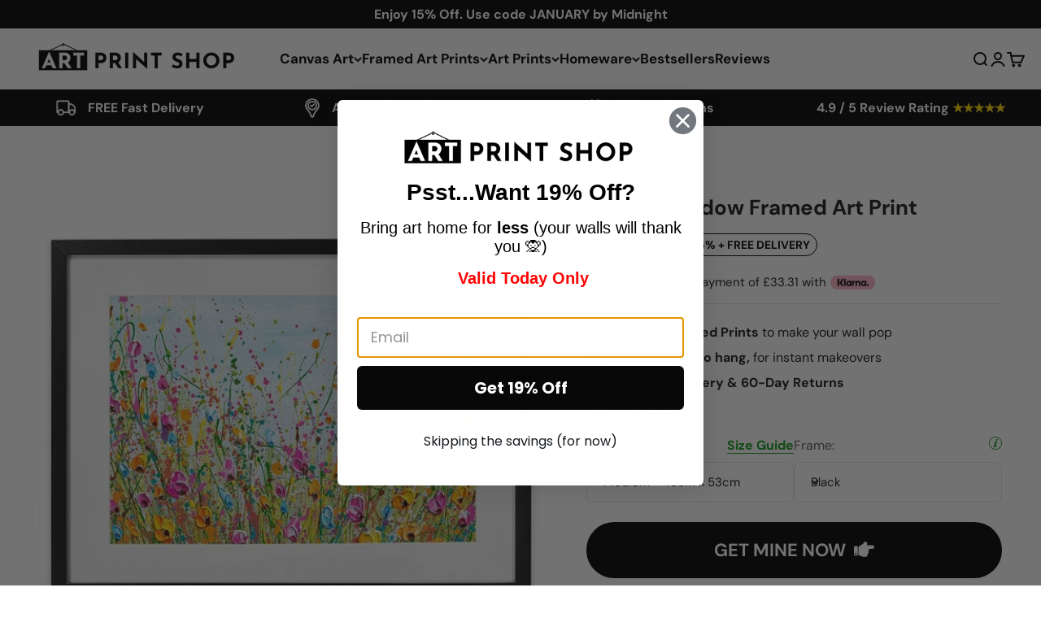

--- FILE ---
content_type: text/html; charset=utf-8
request_url: https://www.artprintshop.co.uk/products/spring-meadow-framed-art-print
body_size: 53241
content:
<!doctype html>

<html lang="en" dir="ltr">
  <head>
<!-- "snippets/limespot.liquid" was not rendered, the associated app was uninstalled -->
	<script async crossorigin fetchpriority="high" src="/cdn/shopifycloud/importmap-polyfill/es-modules-shim.2.4.0.js"></script>
<script src="//www.artprintshop.co.uk/cdn/shop/files/pandectes-rules.js?v=968042825196761349"></script>
	
	
	
    <meta charset="utf-8">
    <meta name="viewport" content="width=device-width, initial-scale=1.0, height=device-height, minimum-scale=1.0, maximum-scale=1.0">
    <meta name="theme-color" content="#ffffff">

    <title>Spring Meadow Framed Art Print</title><meta name="description" content="The Spring Meadow Framed Art Print features vibrant tones of green, orange, and pink against a blue sky background, with floral and paint splashes for a cheerful effect. Perfect for a springtime look, this print will brighten your home with its unique design."><link rel="canonical" href="https://www.artprintshop.co.uk/products/spring-meadow-framed-art-print"><link rel="shortcut icon" href="//www.artprintshop.co.uk/cdn/shop/files/aps_ICON_b3300fd7-a585-4575-8000-3f16492e6873.png?v=1745509897&width=96">
      <link rel="apple-touch-icon" href="//www.artprintshop.co.uk/cdn/shop/files/aps_ICON_b3300fd7-a585-4575-8000-3f16492e6873.png?v=1745509897&width=180"><link rel="preconnect" href="https://cdn.shopify.com">
    <link rel="preconnect" href="https://fonts.shopifycdn.com" crossorigin>
    <link rel="dns-prefetch" href="https://productreviews.shopifycdn.com"><link rel="preload" href="//www.artprintshop.co.uk/cdn/fonts/dm_sans/dmsans_n4.ec80bd4dd7e1a334c969c265873491ae56018d72.woff2" as="font" type="font/woff2" crossorigin><link rel="preload" href="//www.artprintshop.co.uk/cdn/fonts/dm_sans/dmsans_n4.ec80bd4dd7e1a334c969c265873491ae56018d72.woff2" as="font" type="font/woff2" crossorigin><link href="//www.artprintshop.co.uk/cdn/shop/t/110/assets/swiper-bundle.min.css?v=183092761113033764571767995998" rel="stylesheet" type="text/css" media="all" />
<meta property="og:type" content="product">
  <meta property="og:title" content="Spring Meadow Framed Art Print">
  <meta property="product:price:amount" content="99.95">
  <meta property="product:price:currency" content="GBP">
  <meta property="product:availability" content="in stock"><meta property="og:image" content="http://www.artprintshop.co.uk/cdn/shop/files/spring-meadow-framed-art-print-framed-print-wall-art-product-olga-tkachyk-1112072694.webp?v=1745831719&width=2048">
  <meta property="og:image:secure_url" content="https://www.artprintshop.co.uk/cdn/shop/files/spring-meadow-framed-art-print-framed-print-wall-art-product-olga-tkachyk-1112072694.webp?v=1745831719&width=2048">
  <meta property="og:image:width" content="1000">
  <meta property="og:image:height" content="1000"><meta property="og:description" content="The Spring Meadow Framed Art Print features vibrant tones of green, orange, and pink against a blue sky background, with floral and paint splashes for a cheerful effect. Perfect for a springtime look, this print will brighten your home with its unique design."><meta property="og:url" content="https://www.artprintshop.co.uk/products/spring-meadow-framed-art-print">
<meta property="og:site_name" content="Art Print Shop"><meta name="twitter:card" content="summary"><meta name="twitter:title" content="Spring Meadow Framed Art Print">
  <meta name="twitter:description" content="The Spring Meadow Framed Art Print features vibrant tones of green, orange, and pink against a blue sky background, with floral and paint splashes for a cheerful effect. Perfect for a springtime look, this print will brighten your home with its unique design."><meta name="twitter:image" content="https://www.artprintshop.co.uk/cdn/shop/files/spring-meadow-framed-art-print-framed-print-wall-art-product-olga-tkachyk-1112072694.webp?crop=center&height=1200&v=1745831719&width=1200">
  <meta name="twitter:image:alt" content="Spring Meadow Framed Art Print Spring Meadow Framed Art Print wall art product Olga Tkachyk"><script type="application/ld+json">{"@context":"http:\/\/schema.org\/","@id":"\/products\/spring-meadow-framed-art-print#product","@type":"ProductGroup","brand":{"@type":"Brand","name":"Olga Tkachyk"},"category":"Prints","description":"The Spring Meadow Framed Art Print features vibrant tones of green, orange, and pink against a blue sky background, with floral and paint splashes for a cheerful effect. Perfect for a springtime look, this print will brighten your home with its unique design.","hasVariant":[{"@id":"\/products\/spring-meadow-framed-art-print?variant=43965778821355#variant","@type":"Product","image":"https:\/\/www.artprintshop.co.uk\/cdn\/shop\/files\/spring-meadow-framed-art-print-framed-print-wall-art-product-olga-tkachyk-1112072694.webp?v=1745831719\u0026width=1920","name":"Spring Meadow Framed Art Print - Medium - 43cm x 53cm \/ Black","offers":{"@id":"\/products\/spring-meadow-framed-art-print?variant=43965778821355#offer","@type":"Offer","availability":"http:\/\/schema.org\/InStock","price":"99.95","priceCurrency":"GBP","url":"https:\/\/www.artprintshop.co.uk\/products\/spring-meadow-framed-art-print?variant=43965778821355"},"sku":"JONMEDIUMB0431"},{"@id":"\/products\/spring-meadow-framed-art-print?variant=43965778854123#variant","@type":"Product","image":"https:\/\/www.artprintshop.co.uk\/cdn\/shop\/files\/spring-meadow-framed-art-print-framed-print-wall-art-product-olga-tkachyk-1112072699.webp?v=1745831832\u0026width=1920","name":"Spring Meadow Framed Art Print - Medium - 43cm x 53cm \/ White","offers":{"@id":"\/products\/spring-meadow-framed-art-print?variant=43965778854123#offer","@type":"Offer","availability":"http:\/\/schema.org\/InStock","price":"99.95","priceCurrency":"GBP","url":"https:\/\/www.artprintshop.co.uk\/products\/spring-meadow-framed-art-print?variant=43965778854123"},"sku":"JONMEDIUMW0431"},{"@id":"\/products\/spring-meadow-framed-art-print?variant=54869140242814#variant","@type":"Product","image":"https:\/\/www.artprintshop.co.uk\/cdn\/shop\/files\/spring-meadow-framed-art-print-framed-print-wall-art-product-olga-tkachyk-1112072700.webp?v=1745831836\u0026width=1920","name":"Spring Meadow Framed Art Print - Medium - 43cm x 53cm \/ Grey","offers":{"@id":"\/products\/spring-meadow-framed-art-print?variant=54869140242814#offer","@type":"Offer","availability":"http:\/\/schema.org\/InStock","price":"99.95","priceCurrency":"GBP","url":"https:\/\/www.artprintshop.co.uk\/products\/spring-meadow-framed-art-print?variant=54869140242814"},"sku":"JONMEDIUMG0431"},{"@id":"\/products\/spring-meadow-framed-art-print?variant=54869140275582#variant","@type":"Product","image":"https:\/\/www.artprintshop.co.uk\/cdn\/shop\/files\/spring-meadow-framed-art-print-framed-print-wall-art-product-olga-tkachyk-1112072701.webp?v=1745831838\u0026width=1920","name":"Spring Meadow Framed Art Print - Medium - 43cm x 53cm \/ Light Oak","offers":{"@id":"\/products\/spring-meadow-framed-art-print?variant=54869140275582#offer","@type":"Offer","availability":"http:\/\/schema.org\/InStock","price":"99.95","priceCurrency":"GBP","url":"https:\/\/www.artprintshop.co.uk\/products\/spring-meadow-framed-art-print?variant=54869140275582"},"sku":"JONMEDIUMOL0431"},{"@id":"\/products\/spring-meadow-framed-art-print?variant=54869140308350#variant","@type":"Product","image":"https:\/\/www.artprintshop.co.uk\/cdn\/shop\/files\/spring-meadow-framed-art-print-framed-print-wall-art-product-olga-tkachyk-1112072702.webp?v=1745831841\u0026width=1920","name":"Spring Meadow Framed Art Print - Medium - 43cm x 53cm \/ Dark Oak","offers":{"@id":"\/products\/spring-meadow-framed-art-print?variant=54869140308350#offer","@type":"Offer","availability":"http:\/\/schema.org\/InStock","price":"99.95","priceCurrency":"GBP","url":"https:\/\/www.artprintshop.co.uk\/products\/spring-meadow-framed-art-print?variant=54869140308350"},"sku":"JONMEDIUMOD0431"},{"@id":"\/products\/spring-meadow-framed-art-print?variant=43965778886891#variant","@type":"Product","image":"https:\/\/www.artprintshop.co.uk\/cdn\/shop\/files\/spring-meadow-framed-art-print-framed-print-wall-art-product-olga-tkachyk-1112072694.webp?v=1745831719\u0026width=1920","name":"Spring Meadow Framed Art Print - Large - 54cm x 74cm \/ Black","offers":{"@id":"\/products\/spring-meadow-framed-art-print?variant=43965778886891#offer","@type":"Offer","availability":"http:\/\/schema.org\/InStock","price":"154.95","priceCurrency":"GBP","url":"https:\/\/www.artprintshop.co.uk\/products\/spring-meadow-framed-art-print?variant=43965778886891"},"sku":"JONLARGEB0431"},{"@id":"\/products\/spring-meadow-framed-art-print?variant=43965778919659#variant","@type":"Product","image":"https:\/\/www.artprintshop.co.uk\/cdn\/shop\/files\/spring-meadow-framed-art-print-framed-print-wall-art-product-olga-tkachyk-1112072699.webp?v=1745831832\u0026width=1920","name":"Spring Meadow Framed Art Print - Large - 54cm x 74cm \/ White","offers":{"@id":"\/products\/spring-meadow-framed-art-print?variant=43965778919659#offer","@type":"Offer","availability":"http:\/\/schema.org\/InStock","price":"154.95","priceCurrency":"GBP","url":"https:\/\/www.artprintshop.co.uk\/products\/spring-meadow-framed-art-print?variant=43965778919659"},"sku":"JONLARGEW0431"},{"@id":"\/products\/spring-meadow-framed-art-print?variant=54869140341118#variant","@type":"Product","image":"https:\/\/www.artprintshop.co.uk\/cdn\/shop\/files\/spring-meadow-framed-art-print-framed-print-wall-art-product-olga-tkachyk-1112072700.webp?v=1745831836\u0026width=1920","name":"Spring Meadow Framed Art Print - Large - 54cm x 74cm \/ Grey","offers":{"@id":"\/products\/spring-meadow-framed-art-print?variant=54869140341118#offer","@type":"Offer","availability":"http:\/\/schema.org\/InStock","price":"154.95","priceCurrency":"GBP","url":"https:\/\/www.artprintshop.co.uk\/products\/spring-meadow-framed-art-print?variant=54869140341118"},"sku":"JONLARGEG0431"},{"@id":"\/products\/spring-meadow-framed-art-print?variant=54869140373886#variant","@type":"Product","image":"https:\/\/www.artprintshop.co.uk\/cdn\/shop\/files\/spring-meadow-framed-art-print-framed-print-wall-art-product-olga-tkachyk-1112072701.webp?v=1745831838\u0026width=1920","name":"Spring Meadow Framed Art Print - Large - 54cm x 74cm \/ Light Oak","offers":{"@id":"\/products\/spring-meadow-framed-art-print?variant=54869140373886#offer","@type":"Offer","availability":"http:\/\/schema.org\/InStock","price":"154.95","priceCurrency":"GBP","url":"https:\/\/www.artprintshop.co.uk\/products\/spring-meadow-framed-art-print?variant=54869140373886"},"sku":"JONLARGEOL0431"},{"@id":"\/products\/spring-meadow-framed-art-print?variant=54869140406654#variant","@type":"Product","image":"https:\/\/www.artprintshop.co.uk\/cdn\/shop\/files\/spring-meadow-framed-art-print-framed-print-wall-art-product-olga-tkachyk-1112072702.webp?v=1745831841\u0026width=1920","name":"Spring Meadow Framed Art Print - Large - 54cm x 74cm \/ Dark Oak","offers":{"@id":"\/products\/spring-meadow-framed-art-print?variant=54869140406654#offer","@type":"Offer","availability":"http:\/\/schema.org\/InStock","price":"154.95","priceCurrency":"GBP","url":"https:\/\/www.artprintshop.co.uk\/products\/spring-meadow-framed-art-print?variant=54869140406654"},"sku":"JONLARGEOD0431"},{"@id":"\/products\/spring-meadow-framed-art-print?variant=43965778952427#variant","@type":"Product","image":"https:\/\/www.artprintshop.co.uk\/cdn\/shop\/files\/spring-meadow-framed-art-print-framed-print-wall-art-product-olga-tkachyk-1112072694.webp?v=1745831719\u0026width=1920","name":"Spring Meadow Framed Art Print - Extra Large - 64cm x 84cm \/ Black","offers":{"@id":"\/products\/spring-meadow-framed-art-print?variant=43965778952427#offer","@type":"Offer","availability":"http:\/\/schema.org\/InStock","price":"194.95","priceCurrency":"GBP","url":"https:\/\/www.artprintshop.co.uk\/products\/spring-meadow-framed-art-print?variant=43965778952427"},"sku":"JONXLARGEB0431"},{"@id":"\/products\/spring-meadow-framed-art-print?variant=43965778985195#variant","@type":"Product","image":"https:\/\/www.artprintshop.co.uk\/cdn\/shop\/files\/spring-meadow-framed-art-print-framed-print-wall-art-product-olga-tkachyk-1112072699.webp?v=1745831832\u0026width=1920","name":"Spring Meadow Framed Art Print - Extra Large - 64cm x 84cm \/ White","offers":{"@id":"\/products\/spring-meadow-framed-art-print?variant=43965778985195#offer","@type":"Offer","availability":"http:\/\/schema.org\/InStock","price":"194.95","priceCurrency":"GBP","url":"https:\/\/www.artprintshop.co.uk\/products\/spring-meadow-framed-art-print?variant=43965778985195"},"sku":"JONXLARGEW0431"},{"@id":"\/products\/spring-meadow-framed-art-print?variant=54869140439422#variant","@type":"Product","image":"https:\/\/www.artprintshop.co.uk\/cdn\/shop\/files\/spring-meadow-framed-art-print-framed-print-wall-art-product-olga-tkachyk-1112072700.webp?v=1745831836\u0026width=1920","name":"Spring Meadow Framed Art Print - Extra Large - 64cm x 84cm \/ Grey","offers":{"@id":"\/products\/spring-meadow-framed-art-print?variant=54869140439422#offer","@type":"Offer","availability":"http:\/\/schema.org\/InStock","price":"194.95","priceCurrency":"GBP","url":"https:\/\/www.artprintshop.co.uk\/products\/spring-meadow-framed-art-print?variant=54869140439422"},"sku":"JONXLARGEG0431"},{"@id":"\/products\/spring-meadow-framed-art-print?variant=54869140472190#variant","@type":"Product","image":"https:\/\/www.artprintshop.co.uk\/cdn\/shop\/files\/spring-meadow-framed-art-print-framed-print-wall-art-product-olga-tkachyk-1112072701.webp?v=1745831838\u0026width=1920","name":"Spring Meadow Framed Art Print - Extra Large - 64cm x 84cm \/ Light Oak","offers":{"@id":"\/products\/spring-meadow-framed-art-print?variant=54869140472190#offer","@type":"Offer","availability":"http:\/\/schema.org\/InStock","price":"194.95","priceCurrency":"GBP","url":"https:\/\/www.artprintshop.co.uk\/products\/spring-meadow-framed-art-print?variant=54869140472190"},"sku":"JONXLARGEOL0431"},{"@id":"\/products\/spring-meadow-framed-art-print?variant=54869140504958#variant","@type":"Product","image":"https:\/\/www.artprintshop.co.uk\/cdn\/shop\/files\/spring-meadow-framed-art-print-framed-print-wall-art-product-olga-tkachyk-1112072702.webp?v=1745831841\u0026width=1920","name":"Spring Meadow Framed Art Print - Extra Large - 64cm x 84cm \/ Dark Oak","offers":{"@id":"\/products\/spring-meadow-framed-art-print?variant=54869140504958#offer","@type":"Offer","availability":"http:\/\/schema.org\/InStock","price":"194.95","priceCurrency":"GBP","url":"https:\/\/www.artprintshop.co.uk\/products\/spring-meadow-framed-art-print?variant=54869140504958"},"sku":"JONXLARGEOD0431"},{"@id":"\/products\/spring-meadow-framed-art-print?variant=51728802775422#variant","@type":"Product","image":"https:\/\/www.artprintshop.co.uk\/cdn\/shop\/files\/spring-meadow-framed-art-print-framed-print-wall-art-product-olga-tkachyk-1112072694.webp?v=1745831719\u0026width=1920","name":"Spring Meadow Framed Art Print - XXL - 79cm x 105cm \/ Black","offers":{"@id":"\/products\/spring-meadow-framed-art-print?variant=51728802775422#offer","@type":"Offer","availability":"http:\/\/schema.org\/InStock","price":"269.95","priceCurrency":"GBP","url":"https:\/\/www.artprintshop.co.uk\/products\/spring-meadow-framed-art-print?variant=51728802775422"},"sku":"JONXXLB0431"},{"@id":"\/products\/spring-meadow-framed-art-print?variant=51728802808190#variant","@type":"Product","image":"https:\/\/www.artprintshop.co.uk\/cdn\/shop\/files\/spring-meadow-framed-art-print-framed-print-wall-art-product-olga-tkachyk-1112072699.webp?v=1745831832\u0026width=1920","name":"Spring Meadow Framed Art Print - XXL - 79cm x 105cm \/ White","offers":{"@id":"\/products\/spring-meadow-framed-art-print?variant=51728802808190#offer","@type":"Offer","availability":"http:\/\/schema.org\/InStock","price":"269.95","priceCurrency":"GBP","url":"https:\/\/www.artprintshop.co.uk\/products\/spring-meadow-framed-art-print?variant=51728802808190"},"sku":"JONXXLW0431"},{"@id":"\/products\/spring-meadow-framed-art-print?variant=54869140537726#variant","@type":"Product","image":"https:\/\/www.artprintshop.co.uk\/cdn\/shop\/files\/spring-meadow-framed-art-print-framed-print-wall-art-product-olga-tkachyk-1112072700.webp?v=1745831836\u0026width=1920","name":"Spring Meadow Framed Art Print - XXL - 79cm x 105cm \/ Grey","offers":{"@id":"\/products\/spring-meadow-framed-art-print?variant=54869140537726#offer","@type":"Offer","availability":"http:\/\/schema.org\/InStock","price":"269.95","priceCurrency":"GBP","url":"https:\/\/www.artprintshop.co.uk\/products\/spring-meadow-framed-art-print?variant=54869140537726"},"sku":"JONXXLG0431"},{"@id":"\/products\/spring-meadow-framed-art-print?variant=54869140570494#variant","@type":"Product","image":"https:\/\/www.artprintshop.co.uk\/cdn\/shop\/files\/spring-meadow-framed-art-print-framed-print-wall-art-product-olga-tkachyk-1112072701.webp?v=1745831838\u0026width=1920","name":"Spring Meadow Framed Art Print - XXL - 79cm x 105cm \/ Light Oak","offers":{"@id":"\/products\/spring-meadow-framed-art-print?variant=54869140570494#offer","@type":"Offer","availability":"http:\/\/schema.org\/InStock","price":"269.95","priceCurrency":"GBP","url":"https:\/\/www.artprintshop.co.uk\/products\/spring-meadow-framed-art-print?variant=54869140570494"},"sku":"JONXXLOL0431"},{"@id":"\/products\/spring-meadow-framed-art-print?variant=54869140603262#variant","@type":"Product","image":"https:\/\/www.artprintshop.co.uk\/cdn\/shop\/files\/spring-meadow-framed-art-print-framed-print-wall-art-product-olga-tkachyk-1112072702.webp?v=1745831841\u0026width=1920","name":"Spring Meadow Framed Art Print - XXL - 79cm x 105cm \/ Dark Oak","offers":{"@id":"\/products\/spring-meadow-framed-art-print?variant=54869140603262#offer","@type":"Offer","availability":"http:\/\/schema.org\/InStock","price":"269.95","priceCurrency":"GBP","url":"https:\/\/www.artprintshop.co.uk\/products\/spring-meadow-framed-art-print?variant=54869140603262"},"sku":"JONXXLOD0431"}],"name":"Spring Meadow Framed Art Print","productGroupID":"8054876569835","url":"https:\/\/www.artprintshop.co.uk\/products\/spring-meadow-framed-art-print"}</script><script type="application/ld+json">
  {
    "@context": "https://schema.org",
    "@type": "BreadcrumbList",
    "itemListElement": [{
        "@type": "ListItem",
        "position": 1,
        "name": "Home",
        "item": "https://www.artprintshop.co.uk"
      },{
            "@type": "ListItem",
            "position": 2,
            "name": "Spring Meadow Framed Art Print",
            "item": "https://www.artprintshop.co.uk/products/spring-meadow-framed-art-print"
          }]
  }
</script><style>/* Typography (heading) */
  @font-face {
  font-family: "DM Sans";
  font-weight: 400;
  font-style: normal;
  font-display: fallback;
  src: url("//www.artprintshop.co.uk/cdn/fonts/dm_sans/dmsans_n4.ec80bd4dd7e1a334c969c265873491ae56018d72.woff2") format("woff2"),
       url("//www.artprintshop.co.uk/cdn/fonts/dm_sans/dmsans_n4.87bdd914d8a61247b911147ae68e754d695c58a6.woff") format("woff");
}

@font-face {
  font-family: "DM Sans";
  font-weight: 400;
  font-style: italic;
  font-display: fallback;
  src: url("//www.artprintshop.co.uk/cdn/fonts/dm_sans/dmsans_i4.b8fe05e69ee95d5a53155c346957d8cbf5081c1a.woff2") format("woff2"),
       url("//www.artprintshop.co.uk/cdn/fonts/dm_sans/dmsans_i4.403fe28ee2ea63e142575c0aa47684d65f8c23a0.woff") format("woff");
}

/* Typography (body) */
  @font-face {
  font-family: "DM Sans";
  font-weight: 400;
  font-style: normal;
  font-display: fallback;
  src: url("//www.artprintshop.co.uk/cdn/fonts/dm_sans/dmsans_n4.ec80bd4dd7e1a334c969c265873491ae56018d72.woff2") format("woff2"),
       url("//www.artprintshop.co.uk/cdn/fonts/dm_sans/dmsans_n4.87bdd914d8a61247b911147ae68e754d695c58a6.woff") format("woff");
}

@font-face {
  font-family: "DM Sans";
  font-weight: 400;
  font-style: italic;
  font-display: fallback;
  src: url("//www.artprintshop.co.uk/cdn/fonts/dm_sans/dmsans_i4.b8fe05e69ee95d5a53155c346957d8cbf5081c1a.woff2") format("woff2"),
       url("//www.artprintshop.co.uk/cdn/fonts/dm_sans/dmsans_i4.403fe28ee2ea63e142575c0aa47684d65f8c23a0.woff") format("woff");
}

@font-face {
  font-family: "DM Sans";
  font-weight: 700;
  font-style: normal;
  font-display: fallback;
  src: url("//www.artprintshop.co.uk/cdn/fonts/dm_sans/dmsans_n7.97e21d81502002291ea1de8aefb79170c6946ce5.woff2") format("woff2"),
       url("//www.artprintshop.co.uk/cdn/fonts/dm_sans/dmsans_n7.af5c214f5116410ca1d53a2090665620e78e2e1b.woff") format("woff");
}

@font-face {
  font-family: "DM Sans";
  font-weight: 700;
  font-style: italic;
  font-display: fallback;
  src: url("//www.artprintshop.co.uk/cdn/fonts/dm_sans/dmsans_i7.52b57f7d7342eb7255084623d98ab83fd96e7f9b.woff2") format("woff2"),
       url("//www.artprintshop.co.uk/cdn/fonts/dm_sans/dmsans_i7.d5e14ef18a1d4a8ce78a4187580b4eb1759c2eda.woff") format("woff");
}

:root {
    /**
     * ---------------------------------------------------------------------
     * SPACING VARIABLES
     *
     * We are using a spacing inspired from frameworks like Tailwind CSS.
     * ---------------------------------------------------------------------
     */
    --spacing-0-5: 0.125rem; /* 2px */
    --spacing-1: 0.25rem; /* 4px */
    --spacing-1-5: 0.375rem; /* 6px */
    --spacing-2: 0.5rem; /* 8px */
    --spacing-2-5: 0.625rem; /* 10px */
    --spacing-3: 0.75rem; /* 12px */
    --spacing-3-5: 0.875rem; /* 14px */
    --spacing-4: 1rem; /* 16px */
    --spacing-4-5: 1.125rem; /* 18px */
    --spacing-5: 1.25rem; /* 20px */
    --spacing-5-5: 1.375rem; /* 22px */
    --spacing-6: 1.5rem; /* 24px */
    --spacing-6-5: 1.625rem; /* 26px */
    --spacing-7: 1.75rem; /* 28px */
    --spacing-7-5: 1.875rem; /* 30px */
    --spacing-8: 2rem; /* 32px */
    --spacing-8-5: 2.125rem; /* 34px */
    --spacing-9: 2.25rem; /* 36px */
    --spacing-9-5: 2.375rem; /* 38px */
    --spacing-10: 2.5rem; /* 40px */
    --spacing-11: 2.75rem; /* 44px */
    --spacing-12: 3rem; /* 48px */
    --spacing-14: 3.5rem; /* 56px */
    --spacing-16: 4rem; /* 64px */
    --spacing-18: 4.5rem; /* 72px */
    --spacing-20: 5rem; /* 80px */
    --spacing-24: 6rem; /* 96px */
    --spacing-28: 7rem; /* 112px */
    --spacing-32: 8rem; /* 128px */
    --spacing-36: 9rem; /* 144px */
    --spacing-40: 10rem; /* 160px */
    --spacing-44: 11rem; /* 176px */
    --spacing-48: 12rem; /* 192px */
    --spacing-52: 13rem; /* 208px */
    --spacing-56: 14rem; /* 224px */
    --spacing-60: 15rem; /* 240px */
    --spacing-64: 16rem; /* 256px */
    --spacing-72: 18rem; /* 288px */
    --spacing-80: 20rem; /* 320px */
    --spacing-96: 24rem; /* 384px */

    /* Container */
    --container-max-width: 1600px;
    --container-narrow-max-width: 1350px;
    --container-gutter: var(--spacing-5);
    --section-outer-spacing-block: var(--spacing-8);
    --section-inner-max-spacing-block: var(--spacing-8);
    --section-inner-spacing-inline: var(--container-gutter);
    --section-stack-spacing-block: var(--spacing-8);

    /* Grid gutter */
    --grid-gutter: var(--spacing-5);

    /* Product list settings */
    --product-list-row-gap: var(--spacing-8);
    --product-list-column-gap: var(--grid-gutter);

    /* Form settings */
    --input-gap: var(--spacing-2);
    --input-height: 2.625rem;
    --input-padding-inline: var(--spacing-4);

    /* Other sizes */
    --sticky-area-height: calc(var(--sticky-announcement-bar-enabled, 0) * var(--announcement-bar-height, 0px) + var(--sticky-header-enabled, 0) * var(--header-height, 0px));

    /* RTL support */
    --transform-logical-flip: 1;
    --transform-origin-start: left;
    --transform-origin-end: right;

    /**
     * ---------------------------------------------------------------------
     * TYPOGRAPHY
     * ---------------------------------------------------------------------
     */

    /* Font properties */
    --heading-font-family: "DM Sans", sans-serif;
    --heading-font-weight: 400;
    --heading-font-style: normal;
    --heading-text-transform: normal;
    --heading-letter-spacing: -0.02em;
    --text-font-family: "DM Sans", sans-serif;
    --text-font-weight: 400;
    --text-font-style: normal;
    --text-letter-spacing: 0.0em;

    /* Font sizes */
    --text-h0: 2.75rem;
    --text-h1: 2rem;
    --text-h2: 1.75rem;
    --text-h3: 1.375rem;
    --text-h4: 1.125rem;
    --text-h5: 1.125rem;
    --text-h6: 1rem;
    --text-xs: 0.6875rem;
    --text-sm: 0.75rem;
    --text-base: 0.875rem;
    --text-lg: 1.125rem;

    /**
     * ---------------------------------------------------------------------
     * COLORS
     * ---------------------------------------------------------------------
     */

    /* Color settings */--accent: 26 26 26;
    --text-primary: 26 26 26;
    --background-primary: 255 255 255;
    --dialog-background: 255 255 255;
    --border-color: var(--text-color, var(--text-primary)) / 0.12;

    /* Button colors */
    --button-background-primary: 26 26 26;
    --button-text-primary: 255 255 255;
    --button-background-secondary: 0 0 0;
    --button-text-secondary: 26 26 26;

    /* Status colors */
    --success-background: 224 244 232;
    --success-text: 0 163 65;
    --warning-background: 255 246 233;
    --warning-text: 255 183 74;
    --error-background: 254 231 231;
    --error-text: 248 58 58;

    /* Product colors */
    --on-sale-text: 0 0 0;
    --on-sale-badge-background: 0 0 0;
    --on-sale-badge-text: 255 255 255;
    --sold-out-badge-background: 0 0 0;
    --sold-out-badge-text: 255 255 255;
    --primary-badge-background: 128 60 238;
    --primary-badge-text: 255 255 255;
    --star-color: 240 196 23;
    --product-card-background: 255 255 255;
    --product-card-text: 26 26 26;

    /* Header colors */
    --header-background: 255 255 255;
    --header-text: 0 0 0;

    /* Footer colors */
    --footer-background: 129 129 129;
    --footer-text: 255 255 255;

    /* Rounded variables (used for border radius) */
    --rounded-xs: 0.25rem;
    --rounded-sm: 0.375rem;
    --rounded: 0.75rem;
    --rounded-lg: 1.5rem;
    --rounded-full: 9999px;

    --rounded-button: 3.75rem;
    --rounded-input: 0.5rem;

    /* Box shadow */
    --shadow-sm: 0 2px 8px rgb(var(--text-primary) / 0.1);
    --shadow: 0 5px 15px rgb(var(--text-primary) / 0.1);
    --shadow-md: 0 5px 30px rgb(var(--text-primary) / 0.1);
    --shadow-block: 0px 18px 50px rgb(var(--text-primary) / 0.1);

    /**
     * ---------------------------------------------------------------------
     * OTHER
     * ---------------------------------------------------------------------
     */

    --stagger-products-reveal-opacity: 0;
    --cursor-close-svg-url: url(//www.artprintshop.co.uk/cdn/shop/t/110/assets/cursor-close.svg?v=147174565022153725511767996024);
    --cursor-zoom-in-svg-url: url(//www.artprintshop.co.uk/cdn/shop/t/110/assets/cursor-zoom-in.svg?v=154953035094101115921767996025);
    --cursor-zoom-out-svg-url: url(//www.artprintshop.co.uk/cdn/shop/t/110/assets/cursor-zoom-out.svg?v=16155520337305705181767996024);
    --checkmark-svg-url: url(//www.artprintshop.co.uk/cdn/shop/t/110/assets/checkmark.svg?v=77552481021870063511767996024);
  }

  [dir="rtl"]:root {
    /* RTL support */
    --transform-logical-flip: -1;
    --transform-origin-start: right;
    --transform-origin-end: left;
  }

  @media screen and (min-width: 700px) {
    :root {
      /* Typography (font size) */
      --text-h0: 3.5rem;
      --text-h1: 2.5rem;
      --text-h2: 2rem;
      --text-h3: 1.625rem;
      --text-h4: 1.375rem;
      --text-h5: 1.125rem;
      --text-h6: 1rem;

      --text-xs: 0.75rem;
      --text-sm: 0.875rem;
      --text-base: 1.0rem;
      --text-lg: 1.25rem;

      /* Spacing */
      --container-gutter: 2rem;
      --section-outer-spacing-block: var(--spacing-12);
      --section-inner-max-spacing-block: var(--spacing-10);
      --section-inner-spacing-inline: var(--spacing-10);
      --section-stack-spacing-block: var(--spacing-10);

      /* Grid gutter */
      --grid-gutter: var(--spacing-6);

      /* Product list settings */
      --product-list-row-gap: var(--spacing-12);

      /* Form settings */
      --input-gap: 1rem;
      --input-height: 3.125rem;
      --input-padding-inline: var(--spacing-5);
    }
  }

  @media screen and (min-width: 1000px) {
    :root {
      /* Spacing settings */
      --container-gutter: var(--spacing-12);
      --section-outer-spacing-block: var(--spacing-14);
      --section-inner-max-spacing-block: var(--spacing-12);
      --section-inner-spacing-inline: var(--spacing-12);
      --section-stack-spacing-block: var(--spacing-10);
    }
  }

  @media screen and (min-width: 1150px) {
    :root {
      /* Spacing settings */
      --container-gutter: var(--spacing-12);
      --section-outer-spacing-block: var(--spacing-14);
      --section-inner-max-spacing-block: var(--spacing-12);
      --section-inner-spacing-inline: var(--spacing-12);
      --section-stack-spacing-block: var(--spacing-12);
    }
  }

  @media screen and (min-width: 1400px) {
    :root {
      /* Typography (font size) */
      --text-h0: 4.5rem;
      --text-h1: 3.5rem;
      --text-h2: 2.75rem;
      --text-h3: 2rem;
      --text-h4: 1.75rem;
      --text-h5: 1.375rem;
      --text-h6: 1.25rem;

      --section-outer-spacing-block: var(--spacing-16);
      --section-inner-max-spacing-block: var(--spacing-14);
      --section-inner-spacing-inline: var(--spacing-14);
    }
  }

  @media screen and (min-width: 1600px) {
    :root {
      --section-outer-spacing-block: var(--spacing-16);
      --section-inner-max-spacing-block: var(--spacing-16);
      --section-inner-spacing-inline: var(--spacing-16);
    }
  }

  /**
   * ---------------------------------------------------------------------
   * LIQUID DEPENDANT CSS
   *
   * Our main CSS is Liquid free, but some very specific features depend on
   * theme settings, so we have them here
   * ---------------------------------------------------------------------
   */@media screen and (pointer: fine) {
        .button:not([disabled]):hover, .btn:not([disabled]):hover, .shopify-payment-button__button--unbranded:not([disabled]):hover {
          --button-background-opacity: 0.85;
        }

        .button--subdued:not([disabled]):hover {
          --button-background: var(--text-color) / .05 !important;
        }
      }</style><script>
  // This allows to expose several variables to the global scope, to be used in scripts
  window.themeVariables = {
    settings: {
      showPageTransition: null,
      staggerProductsApparition: true,
      reduceDrawerAnimation: false,
      reduceMenuAnimation: false,
      headingApparition: "split_fade",
      pageType: "product",
      moneyFormat: "£{{amount}}",
      moneyWithCurrencyFormat: "£{{amount}} GBP",
      currencyCodeEnabled: false,
      cartType: "drawer",
      showDiscount: true,
      discountMode: "percentage",
      pageBackground: "#ffffff",
      textColor: "#1a1a1a"
    },

    strings: {
      accessibilityClose: "Close",
      accessibilityNext: "Next",
      accessibilityPrevious: "Previous",
      closeGallery: "Close gallery",
      zoomGallery: "Zoom",
      errorGallery: "Image cannot be loaded",
      searchNoResults: "No results could be found.",
      addOrderNote: "Add order note",
      editOrderNote: "Edit order note",
      shippingEstimatorNoResults: "Sorry, we do not ship to your address.",
      shippingEstimatorOneResult: "There is one shipping rate for your address:",
      shippingEstimatorMultipleResults: "There are several shipping rates for your address:",
      shippingEstimatorError: "One or more error occurred while retrieving shipping rates:"
    },

    breakpoints: {
      'sm': 'screen and (min-width: 700px)',
      'md': 'screen and (min-width: 1000px)',
      'lg': 'screen and (min-width: 1150px)',
      'xl': 'screen and (min-width: 1400px)',

      'sm-max': 'screen and (max-width: 699px)',
      'md-max': 'screen and (max-width: 999px)',
      'lg-max': 'screen and (max-width: 1149px)',
      'xl-max': 'screen and (max-width: 1399px)'
    }
  };

  // For detecting native share
  document.documentElement.classList.add(`native-share--${navigator.share ? 'enabled' : 'disabled'}`);// We save the product ID in local storage to be eventually used for recently viewed section
    try {
      const recentlyViewedProducts = new Set(JSON.parse(localStorage.getItem('theme:recently-viewed-products') || '[]'));

      recentlyViewedProducts.delete(8054876569835); // Delete first to re-move the product
      recentlyViewedProducts.add(8054876569835);

      localStorage.setItem('theme:recently-viewed-products', JSON.stringify(Array.from(recentlyViewedProducts.values()).reverse()));
    } catch (e) {
      // Safari in private mode does not allow setting item, we silently fail
    }</script><script>
      if (!(HTMLScriptElement.supports && HTMLScriptElement.supports('importmap'))) {
        const importMapPolyfill = document.createElement('script');
        importMapPolyfill.async = true;
        importMapPolyfill.src = "//www.artprintshop.co.uk/cdn/shop/t/110/assets/es-module-shims.min.js?v=98603786603752121101767995992";

        document.head.appendChild(importMapPolyfill);
      }
    </script>

    <script type="importmap">{
        "imports": {
          "vendor": "//www.artprintshop.co.uk/cdn/shop/t/110/assets/vendor.min.js?v=37127808935879722241767996005",
          "theme": "//www.artprintshop.co.uk/cdn/shop/t/110/assets/theme.js?v=152406734908093423511767996003",
          "photoswipe": "//www.artprintshop.co.uk/cdn/shop/t/110/assets/photoswipe.min.js?v=13374349288281597431767995997"
        }
      }
    </script>
    <script>
    /* >> Heatmap.com :: Snippet << */
    (function (h,e,a,t,m,ap) {
      (h._heatmap_paq = []).push([ 'setTrackerUrl', (h.heatUrl = e) + a]);
      h.hErrorLogs=h.hErrorLogs || []; ap=t.createElement('script'); 
      ap.src=h.heatUrl+'preprocessor.min.js?sid='+m; 
      ap.defer=true; t.head.appendChild(ap);
      ['error', 'unhandledrejection'].forEach(function (ty) {
          h.addEventListener(ty, function (et) { h.hErrorLogs.push({ type: ty, event: et }); });
      });
    })(window,'https://dashboard.heatmap.com/','heatmap.php',document,1788);
    </script>

    <script type="module" src="//www.artprintshop.co.uk/cdn/shop/t/110/assets/vendor.min.js?v=37127808935879722241767996005"></script>
    <script type="module" src="//www.artprintshop.co.uk/cdn/shop/t/110/assets/theme.js?v=152406734908093423511767996003"></script>
    
      <script src="//www.artprintshop.co.uk/cdn/shop/t/110/assets/moment.min.js?v=33360596782599940281767995993" defer></script>
      <script src="//www.artprintshop.co.uk/cdn/shop/t/110/assets/countdown.min.js?v=102946665868715645891767995982" defer></script>
    
    <script type="module" src="//www.artprintshop.co.uk/cdn/shop/t/110/assets/theme-custom.js?v=135858695026056170621767996000"></script>

    <script>window.performance && window.performance.mark && window.performance.mark('shopify.content_for_header.start');</script><meta id="shopify-digital-wallet" name="shopify-digital-wallet" content="/12748488794/digital_wallets/dialog">
<meta name="shopify-checkout-api-token" content="ff891882510a27c359cf8869b5fb09f2">
<meta id="in-context-paypal-metadata" data-shop-id="12748488794" data-venmo-supported="false" data-environment="production" data-locale="en_US" data-paypal-v4="true" data-currency="GBP">
<link rel="alternate" hreflang="x-default" href="https://www.artprintshop.co.uk/products/spring-meadow-framed-art-print">
<link rel="alternate" hreflang="en" href="https://www.artprintshop.co.uk/products/spring-meadow-framed-art-print">
<link rel="alternate" hreflang="en-AT" href="https://www.artprintshop.com/products/spring-meadow-framed-art-print">
<link rel="alternate" hreflang="en-BE" href="https://www.artprintshop.com/products/spring-meadow-framed-art-print">
<link rel="alternate" hreflang="en-CY" href="https://www.artprintshop.com/products/spring-meadow-framed-art-print">
<link rel="alternate" hreflang="en-EE" href="https://www.artprintshop.com/products/spring-meadow-framed-art-print">
<link rel="alternate" hreflang="en-FI" href="https://www.artprintshop.com/products/spring-meadow-framed-art-print">
<link rel="alternate" hreflang="en-FR" href="https://www.artprintshop.com/products/spring-meadow-framed-art-print">
<link rel="alternate" hreflang="en-DE" href="https://www.artprintshop.com/products/spring-meadow-framed-art-print">
<link rel="alternate" hreflang="en-GR" href="https://www.artprintshop.com/products/spring-meadow-framed-art-print">
<link rel="alternate" hreflang="en-IE" href="https://www.artprintshop.com/products/spring-meadow-framed-art-print">
<link rel="alternate" hreflang="en-IT" href="https://www.artprintshop.com/products/spring-meadow-framed-art-print">
<link rel="alternate" hreflang="en-LV" href="https://www.artprintshop.com/products/spring-meadow-framed-art-print">
<link rel="alternate" hreflang="en-LT" href="https://www.artprintshop.com/products/spring-meadow-framed-art-print">
<link rel="alternate" hreflang="en-LU" href="https://www.artprintshop.com/products/spring-meadow-framed-art-print">
<link rel="alternate" hreflang="en-MT" href="https://www.artprintshop.com/products/spring-meadow-framed-art-print">
<link rel="alternate" hreflang="en-NL" href="https://www.artprintshop.com/products/spring-meadow-framed-art-print">
<link rel="alternate" hreflang="en-PT" href="https://www.artprintshop.com/products/spring-meadow-framed-art-print">
<link rel="alternate" hreflang="en-SK" href="https://www.artprintshop.com/products/spring-meadow-framed-art-print">
<link rel="alternate" hreflang="en-SI" href="https://www.artprintshop.com/products/spring-meadow-framed-art-print">
<link rel="alternate" hreflang="en-ES" href="https://www.artprintshop.com/products/spring-meadow-framed-art-print">
<link rel="alternate" hreflang="en-PL" href="https://www.artprintshop.com/products/spring-meadow-framed-art-print">
<link rel="alternate" hreflang="en-SE" href="https://www.artprintshop.com/products/spring-meadow-framed-art-print">
<link rel="alternate" hreflang="en-CZ" href="https://www.artprintshop.com/products/spring-meadow-framed-art-print">
<link rel="alternate" hreflang="en-DK" href="https://www.artprintshop.com/products/spring-meadow-framed-art-print">
<link rel="alternate" hreflang="en-BG" href="https://www.artprintshop.com/products/spring-meadow-framed-art-print">
<link rel="alternate" hreflang="en-HR" href="https://www.artprintshop.com/products/spring-meadow-framed-art-print">
<link rel="alternate" hreflang="en-HU" href="https://www.artprintshop.com/products/spring-meadow-framed-art-print">
<link rel="alternate" hreflang="en-RO" href="https://www.artprintshop.com/products/spring-meadow-framed-art-print">
<link rel="alternate" type="application/json+oembed" href="https://www.artprintshop.co.uk/products/spring-meadow-framed-art-print.oembed">
<script async="async" src="/checkouts/internal/preloads.js?locale=en-GB"></script>
<link rel="preconnect" href="https://shop.app" crossorigin="anonymous">
<script async="async" src="https://shop.app/checkouts/internal/preloads.js?locale=en-GB&shop_id=12748488794" crossorigin="anonymous"></script>
<script id="apple-pay-shop-capabilities" type="application/json">{"shopId":12748488794,"countryCode":"GB","currencyCode":"GBP","merchantCapabilities":["supports3DS"],"merchantId":"gid:\/\/shopify\/Shop\/12748488794","merchantName":"Art Print Shop","requiredBillingContactFields":["postalAddress","email","phone"],"requiredShippingContactFields":["postalAddress","email","phone"],"shippingType":"shipping","supportedNetworks":["visa","maestro","masterCard","amex"],"total":{"type":"pending","label":"Art Print Shop","amount":"1.00"},"shopifyPaymentsEnabled":true,"supportsSubscriptions":true}</script>
<script id="shopify-features" type="application/json">{"accessToken":"ff891882510a27c359cf8869b5fb09f2","betas":["rich-media-storefront-analytics"],"domain":"www.artprintshop.co.uk","predictiveSearch":true,"shopId":12748488794,"locale":"en"}</script>
<script>var Shopify = Shopify || {};
Shopify.shop = "art-print-shop-uk.myshopify.com";
Shopify.locale = "en";
Shopify.currency = {"active":"GBP","rate":"1.0"};
Shopify.country = "GB";
Shopify.theme = {"name":"Impact : No Strikethrough","id":188828909950,"schema_name":"Impact","schema_version":"6.5.0","theme_store_id":1190,"role":"main"};
Shopify.theme.handle = "null";
Shopify.theme.style = {"id":null,"handle":null};
Shopify.cdnHost = "www.artprintshop.co.uk/cdn";
Shopify.routes = Shopify.routes || {};
Shopify.routes.root = "/";</script>
<script type="module">!function(o){(o.Shopify=o.Shopify||{}).modules=!0}(window);</script>
<script>!function(o){function n(){var o=[];function n(){o.push(Array.prototype.slice.apply(arguments))}return n.q=o,n}var t=o.Shopify=o.Shopify||{};t.loadFeatures=n(),t.autoloadFeatures=n()}(window);</script>
<script>
  window.ShopifyPay = window.ShopifyPay || {};
  window.ShopifyPay.apiHost = "shop.app\/pay";
  window.ShopifyPay.redirectState = null;
</script>
<script id="shop-js-analytics" type="application/json">{"pageType":"product"}</script>
<script defer="defer" async type="module" src="//www.artprintshop.co.uk/cdn/shopifycloud/shop-js/modules/v2/client.init-shop-cart-sync_DlSlHazZ.en.esm.js"></script>
<script defer="defer" async type="module" src="//www.artprintshop.co.uk/cdn/shopifycloud/shop-js/modules/v2/chunk.common_D16XZWos.esm.js"></script>
<script type="module">
  await import("//www.artprintshop.co.uk/cdn/shopifycloud/shop-js/modules/v2/client.init-shop-cart-sync_DlSlHazZ.en.esm.js");
await import("//www.artprintshop.co.uk/cdn/shopifycloud/shop-js/modules/v2/chunk.common_D16XZWos.esm.js");

  window.Shopify.SignInWithShop?.initShopCartSync?.({"fedCMEnabled":true,"windoidEnabled":true});

</script>
<script>
  window.Shopify = window.Shopify || {};
  if (!window.Shopify.featureAssets) window.Shopify.featureAssets = {};
  window.Shopify.featureAssets['shop-js'] = {"shop-cart-sync":["modules/v2/client.shop-cart-sync_DKWYiEUO.en.esm.js","modules/v2/chunk.common_D16XZWos.esm.js"],"init-fed-cm":["modules/v2/client.init-fed-cm_vfPMjZAC.en.esm.js","modules/v2/chunk.common_D16XZWos.esm.js"],"init-shop-email-lookup-coordinator":["modules/v2/client.init-shop-email-lookup-coordinator_CR38P6MB.en.esm.js","modules/v2/chunk.common_D16XZWos.esm.js"],"init-shop-cart-sync":["modules/v2/client.init-shop-cart-sync_DlSlHazZ.en.esm.js","modules/v2/chunk.common_D16XZWos.esm.js"],"shop-cash-offers":["modules/v2/client.shop-cash-offers_CJw4IQ6B.en.esm.js","modules/v2/chunk.common_D16XZWos.esm.js","modules/v2/chunk.modal_UwFWkumu.esm.js"],"shop-toast-manager":["modules/v2/client.shop-toast-manager_BY778Uv6.en.esm.js","modules/v2/chunk.common_D16XZWos.esm.js"],"init-windoid":["modules/v2/client.init-windoid_DVhZdEm3.en.esm.js","modules/v2/chunk.common_D16XZWos.esm.js"],"shop-button":["modules/v2/client.shop-button_D2ZzKUPa.en.esm.js","modules/v2/chunk.common_D16XZWos.esm.js"],"avatar":["modules/v2/client.avatar_BTnouDA3.en.esm.js"],"init-customer-accounts-sign-up":["modules/v2/client.init-customer-accounts-sign-up_CQZUmjGN.en.esm.js","modules/v2/client.shop-login-button_Cu5K-F7X.en.esm.js","modules/v2/chunk.common_D16XZWos.esm.js","modules/v2/chunk.modal_UwFWkumu.esm.js"],"pay-button":["modules/v2/client.pay-button_CcBqbGU7.en.esm.js","modules/v2/chunk.common_D16XZWos.esm.js"],"init-shop-for-new-customer-accounts":["modules/v2/client.init-shop-for-new-customer-accounts_B5DR5JTE.en.esm.js","modules/v2/client.shop-login-button_Cu5K-F7X.en.esm.js","modules/v2/chunk.common_D16XZWos.esm.js","modules/v2/chunk.modal_UwFWkumu.esm.js"],"shop-login-button":["modules/v2/client.shop-login-button_Cu5K-F7X.en.esm.js","modules/v2/chunk.common_D16XZWos.esm.js","modules/v2/chunk.modal_UwFWkumu.esm.js"],"shop-follow-button":["modules/v2/client.shop-follow-button_BX8Slf17.en.esm.js","modules/v2/chunk.common_D16XZWos.esm.js","modules/v2/chunk.modal_UwFWkumu.esm.js"],"init-customer-accounts":["modules/v2/client.init-customer-accounts_DjKkmQ2w.en.esm.js","modules/v2/client.shop-login-button_Cu5K-F7X.en.esm.js","modules/v2/chunk.common_D16XZWos.esm.js","modules/v2/chunk.modal_UwFWkumu.esm.js"],"lead-capture":["modules/v2/client.lead-capture_ChWCg7nV.en.esm.js","modules/v2/chunk.common_D16XZWos.esm.js","modules/v2/chunk.modal_UwFWkumu.esm.js"],"checkout-modal":["modules/v2/client.checkout-modal_DPnpVyv-.en.esm.js","modules/v2/chunk.common_D16XZWos.esm.js","modules/v2/chunk.modal_UwFWkumu.esm.js"],"shop-login":["modules/v2/client.shop-login_leRXJtcZ.en.esm.js","modules/v2/chunk.common_D16XZWos.esm.js","modules/v2/chunk.modal_UwFWkumu.esm.js"],"payment-terms":["modules/v2/client.payment-terms_Bp9K0NXD.en.esm.js","modules/v2/chunk.common_D16XZWos.esm.js","modules/v2/chunk.modal_UwFWkumu.esm.js"]};
</script>
<script>(function() {
  var isLoaded = false;
  function asyncLoad() {
    if (isLoaded) return;
    isLoaded = true;
    var urls = ["https:\/\/loox.io\/widget\/N1WIdOciq2\/loox.1656924501846.js?shop=art-print-shop-uk.myshopify.com","https:\/\/static.returngo.ai\/master.returngo.ai\/returngo.min.js?shop=art-print-shop-uk.myshopify.com","https:\/\/ecommplugins-scripts.trustpilot.com\/v2.1\/js\/header.min.js?settings=eyJrZXkiOiI1ZngyZDBHRjlrSFByeFFWIiwicyI6Im5vbmUifQ==\u0026v=2.5\u0026shop=art-print-shop-uk.myshopify.com","https:\/\/ecommplugins-scripts.trustpilot.com\/v2.1\/js\/success.min.js?settings=eyJrZXkiOiI1ZngyZDBHRjlrSFByeFFWIiwicyI6Im5vbmUiLCJ0IjpbIm9yZGVycy9mdWxmaWxsZWQiXSwidiI6IiIsImEiOiIifQ==\u0026shop=art-print-shop-uk.myshopify.com","https:\/\/ecommplugins-trustboxsettings.trustpilot.com\/art-print-shop-uk.myshopify.com.js?settings=1749812235327\u0026shop=art-print-shop-uk.myshopify.com"];
    for (var i = 0; i < urls.length; i++) {
      var s = document.createElement('script');
      s.type = 'text/javascript';
      s.async = true;
      s.src = urls[i];
      var x = document.getElementsByTagName('script')[0];
      x.parentNode.insertBefore(s, x);
    }
  };
  if(window.attachEvent) {
    window.attachEvent('onload', asyncLoad);
  } else {
    window.addEventListener('load', asyncLoad, false);
  }
})();</script>
<script id="__st">var __st={"a":12748488794,"offset":0,"reqid":"d61340de-5618-41d6-b4ae-1093ce1e0a24-1768581337","pageurl":"www.artprintshop.co.uk\/products\/spring-meadow-framed-art-print","u":"5722fa03c812","p":"product","rtyp":"product","rid":8054876569835};</script>
<script>window.ShopifyPaypalV4VisibilityTracking = true;</script>
<script id="captcha-bootstrap">!function(){'use strict';const t='contact',e='account',n='new_comment',o=[[t,t],['blogs',n],['comments',n],[t,'customer']],c=[[e,'customer_login'],[e,'guest_login'],[e,'recover_customer_password'],[e,'create_customer']],r=t=>t.map((([t,e])=>`form[action*='/${t}']:not([data-nocaptcha='true']) input[name='form_type'][value='${e}']`)).join(','),a=t=>()=>t?[...document.querySelectorAll(t)].map((t=>t.form)):[];function s(){const t=[...o],e=r(t);return a(e)}const i='password',u='form_key',d=['recaptcha-v3-token','g-recaptcha-response','h-captcha-response',i],f=()=>{try{return window.sessionStorage}catch{return}},m='__shopify_v',_=t=>t.elements[u];function p(t,e,n=!1){try{const o=window.sessionStorage,c=JSON.parse(o.getItem(e)),{data:r}=function(t){const{data:e,action:n}=t;return t[m]||n?{data:e,action:n}:{data:t,action:n}}(c);for(const[e,n]of Object.entries(r))t.elements[e]&&(t.elements[e].value=n);n&&o.removeItem(e)}catch(o){console.error('form repopulation failed',{error:o})}}const l='form_type',E='cptcha';function T(t){t.dataset[E]=!0}const w=window,h=w.document,L='Shopify',v='ce_forms',y='captcha';let A=!1;((t,e)=>{const n=(g='f06e6c50-85a8-45c8-87d0-21a2b65856fe',I='https://cdn.shopify.com/shopifycloud/storefront-forms-hcaptcha/ce_storefront_forms_captcha_hcaptcha.v1.5.2.iife.js',D={infoText:'Protected by hCaptcha',privacyText:'Privacy',termsText:'Terms'},(t,e,n)=>{const o=w[L][v],c=o.bindForm;if(c)return c(t,g,e,D).then(n);var r;o.q.push([[t,g,e,D],n]),r=I,A||(h.body.append(Object.assign(h.createElement('script'),{id:'captcha-provider',async:!0,src:r})),A=!0)});var g,I,D;w[L]=w[L]||{},w[L][v]=w[L][v]||{},w[L][v].q=[],w[L][y]=w[L][y]||{},w[L][y].protect=function(t,e){n(t,void 0,e),T(t)},Object.freeze(w[L][y]),function(t,e,n,w,h,L){const[v,y,A,g]=function(t,e,n){const i=e?o:[],u=t?c:[],d=[...i,...u],f=r(d),m=r(i),_=r(d.filter((([t,e])=>n.includes(e))));return[a(f),a(m),a(_),s()]}(w,h,L),I=t=>{const e=t.target;return e instanceof HTMLFormElement?e:e&&e.form},D=t=>v().includes(t);t.addEventListener('submit',(t=>{const e=I(t);if(!e)return;const n=D(e)&&!e.dataset.hcaptchaBound&&!e.dataset.recaptchaBound,o=_(e),c=g().includes(e)&&(!o||!o.value);(n||c)&&t.preventDefault(),c&&!n&&(function(t){try{if(!f())return;!function(t){const e=f();if(!e)return;const n=_(t);if(!n)return;const o=n.value;o&&e.removeItem(o)}(t);const e=Array.from(Array(32),(()=>Math.random().toString(36)[2])).join('');!function(t,e){_(t)||t.append(Object.assign(document.createElement('input'),{type:'hidden',name:u})),t.elements[u].value=e}(t,e),function(t,e){const n=f();if(!n)return;const o=[...t.querySelectorAll(`input[type='${i}']`)].map((({name:t})=>t)),c=[...d,...o],r={};for(const[a,s]of new FormData(t).entries())c.includes(a)||(r[a]=s);n.setItem(e,JSON.stringify({[m]:1,action:t.action,data:r}))}(t,e)}catch(e){console.error('failed to persist form',e)}}(e),e.submit())}));const S=(t,e)=>{t&&!t.dataset[E]&&(n(t,e.some((e=>e===t))),T(t))};for(const o of['focusin','change'])t.addEventListener(o,(t=>{const e=I(t);D(e)&&S(e,y())}));const B=e.get('form_key'),M=e.get(l),P=B&&M;t.addEventListener('DOMContentLoaded',(()=>{const t=y();if(P)for(const e of t)e.elements[l].value===M&&p(e,B);[...new Set([...A(),...v().filter((t=>'true'===t.dataset.shopifyCaptcha))])].forEach((e=>S(e,t)))}))}(h,new URLSearchParams(w.location.search),n,t,e,['guest_login'])})(!0,!0)}();</script>
<script integrity="sha256-4kQ18oKyAcykRKYeNunJcIwy7WH5gtpwJnB7kiuLZ1E=" data-source-attribution="shopify.loadfeatures" defer="defer" src="//www.artprintshop.co.uk/cdn/shopifycloud/storefront/assets/storefront/load_feature-a0a9edcb.js" crossorigin="anonymous"></script>
<script crossorigin="anonymous" defer="defer" src="//www.artprintshop.co.uk/cdn/shopifycloud/storefront/assets/shopify_pay/storefront-65b4c6d7.js?v=20250812"></script>
<script data-source-attribution="shopify.dynamic_checkout.dynamic.init">var Shopify=Shopify||{};Shopify.PaymentButton=Shopify.PaymentButton||{isStorefrontPortableWallets:!0,init:function(){window.Shopify.PaymentButton.init=function(){};var t=document.createElement("script");t.src="https://www.artprintshop.co.uk/cdn/shopifycloud/portable-wallets/latest/portable-wallets.en.js",t.type="module",document.head.appendChild(t)}};
</script>
<script data-source-attribution="shopify.dynamic_checkout.buyer_consent">
  function portableWalletsHideBuyerConsent(e){var t=document.getElementById("shopify-buyer-consent"),n=document.getElementById("shopify-subscription-policy-button");t&&n&&(t.classList.add("hidden"),t.setAttribute("aria-hidden","true"),n.removeEventListener("click",e))}function portableWalletsShowBuyerConsent(e){var t=document.getElementById("shopify-buyer-consent"),n=document.getElementById("shopify-subscription-policy-button");t&&n&&(t.classList.remove("hidden"),t.removeAttribute("aria-hidden"),n.addEventListener("click",e))}window.Shopify?.PaymentButton&&(window.Shopify.PaymentButton.hideBuyerConsent=portableWalletsHideBuyerConsent,window.Shopify.PaymentButton.showBuyerConsent=portableWalletsShowBuyerConsent);
</script>
<script data-source-attribution="shopify.dynamic_checkout.cart.bootstrap">document.addEventListener("DOMContentLoaded",(function(){function t(){return document.querySelector("shopify-accelerated-checkout-cart, shopify-accelerated-checkout")}if(t())Shopify.PaymentButton.init();else{new MutationObserver((function(e,n){t()&&(Shopify.PaymentButton.init(),n.disconnect())})).observe(document.body,{childList:!0,subtree:!0})}}));
</script>
<link id="shopify-accelerated-checkout-styles" rel="stylesheet" media="screen" href="https://www.artprintshop.co.uk/cdn/shopifycloud/portable-wallets/latest/accelerated-checkout-backwards-compat.css" crossorigin="anonymous">
<style id="shopify-accelerated-checkout-cart">
        #shopify-buyer-consent {
  margin-top: 1em;
  display: inline-block;
  width: 100%;
}

#shopify-buyer-consent.hidden {
  display: none;
}

#shopify-subscription-policy-button {
  background: none;
  border: none;
  padding: 0;
  text-decoration: underline;
  font-size: inherit;
  cursor: pointer;
}

#shopify-subscription-policy-button::before {
  box-shadow: none;
}

      </style>

<script>window.performance && window.performance.mark && window.performance.mark('shopify.content_for_header.end');</script>
<link href="//www.artprintshop.co.uk/cdn/shop/t/110/assets/theme.css?v=75955762873526563081768580437" rel="stylesheet" type="text/css" media="all" /><!-- BEGIN app block: shopify://apps/pandectes-gdpr/blocks/banner/58c0baa2-6cc1-480c-9ea6-38d6d559556a -->
  
    
      <!-- TCF is active, scripts are loaded above -->
      
      <script>
        
          window.PandectesSettings = {"store":{"id":12748488794,"plan":"plus","theme":"Impact : Improved Drawer | Countdown | Product Rev","primaryLocale":"en","adminMode":false,"headless":false,"storefrontRootDomain":"","checkoutRootDomain":"","storefrontAccessToken":""},"tsPublished":1746529382,"declaration":{"declDays":"","declName":"","declPath":"","declType":"","isActive":false,"showType":true,"declHours":"","declYears":"","declDomain":"","declMonths":"","declMinutes":"","declPurpose":"","declSeconds":"","declSession":"","showPurpose":false,"declProvider":"","showProvider":true,"declIntroText":"","declRetention":"","declFirstParty":"","declThirdParty":"","showDateGenerated":true},"language":{"unpublished":[],"languageMode":"Single","fallbackLanguage":"en","languageDetection":"locale","languagesSupported":[]},"texts":{"managed":{"headerText":{"en":"We respect your privacy"},"consentText":{"en":"This website uses cookies to ensure you get the best experience."},"linkText":{"en":"Learn more"},"imprintText":{"en":"Imprint"},"googleLinkText":{"en":"Google's Privacy Terms"},"allowButtonText":{"en":"Got it"},"denyButtonText":{"en":"No Thanks"},"dismissButtonText":{"en":"Ok"},"leaveSiteButtonText":{"en":"Leave this site"},"preferencesButtonText":{"en":"Preferences"},"cookiePolicyText":{"en":"Cookie policy"},"preferencesPopupTitleText":{"en":"Manage consent preferences"},"preferencesPopupIntroText":{"en":"We use cookies to optimize website functionality, analyze the performance, and provide personalized experience to you. Some cookies are essential to make the website operate and function correctly. Those cookies cannot be disabled. In this window you can manage your preference of cookies."},"preferencesPopupSaveButtonText":{"en":"Save preferences"},"preferencesPopupCloseButtonText":{"en":"Close"},"preferencesPopupAcceptAllButtonText":{"en":"Accept all"},"preferencesPopupRejectAllButtonText":{"en":"Reject all"},"cookiesDetailsText":{"en":"Cookies details"},"preferencesPopupAlwaysAllowedText":{"en":"Always allowed"},"accessSectionParagraphText":{"en":"You have the right to request access to your data at any time."},"accessSectionTitleText":{"en":"Data portability"},"accessSectionAccountInfoActionText":{"en":"Personal data"},"accessSectionDownloadReportActionText":{"en":"Request export"},"accessSectionGDPRRequestsActionText":{"en":"Data subject requests"},"accessSectionOrdersRecordsActionText":{"en":"Orders"},"rectificationSectionParagraphText":{"en":"You have the right to request your data to be updated whenever you think it is appropriate."},"rectificationSectionTitleText":{"en":"Data Rectification"},"rectificationCommentPlaceholder":{"en":"Describe what you want to be updated"},"rectificationCommentValidationError":{"en":"Comment is required"},"rectificationSectionEditAccountActionText":{"en":"Request an update"},"erasureSectionTitleText":{"en":"Right to be forgotten"},"erasureSectionParagraphText":{"en":"You have the right to ask all your data to be erased. After that, you will no longer be able to access your account."},"erasureSectionRequestDeletionActionText":{"en":"Request personal data deletion"},"consentDate":{"en":"Consent date"},"consentId":{"en":"Consent ID"},"consentSectionChangeConsentActionText":{"en":"Change consent preference"},"consentSectionConsentedText":{"en":"You consented to the cookies policy of this website on"},"consentSectionNoConsentText":{"en":"You have not consented to the cookies policy of this website."},"consentSectionTitleText":{"en":"Your cookie consent"},"consentStatus":{"en":"Consent preference"},"confirmationFailureMessage":{"en":"Your request was not verified. Please try again and if problem persists, contact store owner for assistance"},"confirmationFailureTitle":{"en":"A problem occurred"},"confirmationSuccessMessage":{"en":"We will soon get back to you as to your request."},"confirmationSuccessTitle":{"en":"Your request is verified"},"guestsSupportEmailFailureMessage":{"en":"Your request was not submitted. Please try again and if problem persists, contact store owner for assistance."},"guestsSupportEmailFailureTitle":{"en":"A problem occurred"},"guestsSupportEmailPlaceholder":{"en":"E-mail address"},"guestsSupportEmailSuccessMessage":{"en":"If you are registered as a customer of this store, you will soon receive an email with instructions on how to proceed."},"guestsSupportEmailSuccessTitle":{"en":"Thank you for your request"},"guestsSupportEmailValidationError":{"en":"Email is not valid"},"guestsSupportInfoText":{"en":"Please login with your customer account to further proceed."},"submitButton":{"en":"Submit"},"submittingButton":{"en":"Submitting..."},"cancelButton":{"en":"Cancel"},"declIntroText":{"en":"We use cookies to optimize website functionality, analyze the performance, and provide personalized experience to you. Some cookies are essential to make the website operate and function correctly. Those cookies cannot be disabled. In this window you can manage your preference of cookies."},"declName":{"en":"Name"},"declPurpose":{"en":"Purpose"},"declType":{"en":"Type"},"declRetention":{"en":"Retention"},"declProvider":{"en":"Provider"},"declFirstParty":{"en":"First-party"},"declThirdParty":{"en":"Third-party"},"declSeconds":{"en":"seconds"},"declMinutes":{"en":"minutes"},"declHours":{"en":"hours"},"declDays":{"en":"days"},"declMonths":{"en":"months"},"declYears":{"en":"years"},"declSession":{"en":"Session"},"declDomain":{"en":"Domain"},"declPath":{"en":"Path"}},"categories":{"strictlyNecessaryCookiesTitleText":{"en":"Strictly necessary cookies"},"strictlyNecessaryCookiesDescriptionText":{"en":"These cookies are essential in order to enable you to move around the website and use its features, such as accessing secure areas of the website. The website cannot function properly without these cookies."},"functionalityCookiesTitleText":{"en":"Functional cookies"},"functionalityCookiesDescriptionText":{"en":"These cookies enable the site to provide enhanced functionality and personalisation. They may be set by us or by third party providers whose services we have added to our pages. If you do not allow these cookies then some or all of these services may not function properly."},"performanceCookiesTitleText":{"en":"Performance cookies"},"performanceCookiesDescriptionText":{"en":"These cookies enable us to monitor and improve the performance of our website. For example, they allow us to count visits, identify traffic sources and see which parts of the site are most popular."},"targetingCookiesTitleText":{"en":"Targeting cookies"},"targetingCookiesDescriptionText":{"en":"These cookies may be set through our site by our advertising partners. They may be used by those companies to build a profile of your interests and show you relevant adverts on other sites.    They do not store directly personal information, but are based on uniquely identifying your browser and internet device. If you do not allow these cookies, you will experience less targeted advertising."},"unclassifiedCookiesTitleText":{"en":"Unclassified cookies"},"unclassifiedCookiesDescriptionText":{"en":"Unclassified cookies are cookies that we are in the process of classifying, together with the providers of individual cookies."}},"auto":{}},"library":{"previewMode":false,"fadeInTimeout":0,"defaultBlocked":7,"showLink":true,"showImprintLink":false,"showGoogleLink":false,"enabled":true,"cookie":{"expiryDays":365,"secure":true,"domain":""},"dismissOnScroll":false,"dismissOnWindowClick":false,"dismissOnTimeout":false,"palette":{"popup":{"background":"#FFFCFC","backgroundForCalculations":{"a":1,"b":252,"g":252,"r":255},"text":"#404040"},"button":{"background":"#000000","backgroundForCalculations":{"a":1,"b":0,"g":0,"r":0},"text":"#FFFFFF","textForCalculation":{"a":1,"b":255,"g":255,"r":255},"border":"transparent"}},"content":{"href":"/policies/privacy-policy","imprintHref":"","close":"&#10005;","target":"","logo":""},"window":"<div role=\"dialog\" aria-live=\"polite\" aria-label=\"cookieconsent\" aria-describedby=\"cookieconsent:desc\" id=\"pandectes-banner\" class=\"cc-window-wrapper cc-popup-wrapper\"><div class=\"pd-cookie-banner-window cc-window {{classes}}\"><!--googleoff: all-->{{children}}<!--googleon: all--></div></div>","compliance":{"custom":"<div class=\"cc-compliance cc-highlight\">{{preferences}}{{allow}}</div>"},"type":"custom","layouts":{"basic":"{{messagelink}}{{compliance}}"},"position":"popup","theme":"classic","revokable":false,"animateRevokable":false,"revokableReset":false,"revokableLogoUrl":"https://art-print-shop-uk.myshopify.com/cdn/shop/files/pandectes-reopen-logo.png","revokablePlacement":"bottom-left","revokableMarginHorizontal":15,"revokableMarginVertical":15,"static":false,"autoAttach":true,"hasTransition":true,"blacklistPage":[""],"elements":{"close":"<button aria-label=\"dismiss cookie message\" type=\"button\" tabindex=\"0\" class=\"cc-close\">{{close}}</button>","dismiss":"<button aria-label=\"dismiss cookie message\" type=\"button\" tabindex=\"0\" class=\"cc-btn cc-btn-decision cc-dismiss\">{{dismiss}}</button>","allow":"<button aria-label=\"allow cookies\" type=\"button\" tabindex=\"0\" class=\"cc-btn cc-btn-decision cc-allow\">{{allow}}</button>","deny":"<button aria-label=\"deny cookies\" type=\"button\" tabindex=\"0\" class=\"cc-btn cc-btn-decision cc-deny\">{{deny}}</button>","preferences":"<button aria-label=\"settings cookies\" tabindex=\"0\" type=\"button\" class=\"cc-btn cc-settings\" onclick=\"Pandectes.fn.openPreferences()\">{{preferences}}</button>"}},"geolocation":{"auOnly":false,"brOnly":false,"caOnly":false,"chOnly":false,"euOnly":false,"jpOnly":false,"nzOnly":false,"thOnly":false,"zaOnly":false,"canadaOnly":false,"globalVisibility":true},"dsr":{"guestsSupport":false,"accessSectionDownloadReportAuto":false},"banner":{"resetTs":1741621394,"extraCss":"        .cc-banner-logo {max-width: 67em!important;}    @media(min-width: 768px) {.cc-window.cc-floating{max-width: 67em!important;width: 67em!important;}}    .cc-message, .pd-cookie-banner-window .cc-header, .cc-logo {text-align: left}    .cc-window-wrapper{z-index: 2147483647;-webkit-transition: opacity 1s ease;  transition: opacity 1s ease;}    .cc-window{padding: 32px!important;z-index: 2147483647;font-size: 14px!important;font-family: inherit;}    .pd-cookie-banner-window .cc-header{font-size: 14px!important;font-family: inherit;}    .pd-cp-ui{font-family: inherit; background-color: #FFFCFC;color:#404040;}    button.pd-cp-btn, a.pd-cp-btn{background-color:#000000;color:#FFFFFF!important;}    input + .pd-cp-preferences-slider{background-color: rgba(64, 64, 64, 0.3)}    .pd-cp-scrolling-section::-webkit-scrollbar{background-color: rgba(64, 64, 64, 0.3)}    input:checked + .pd-cp-preferences-slider{background-color: rgba(64, 64, 64, 1)}    .pd-cp-scrolling-section::-webkit-scrollbar-thumb {background-color: rgba(64, 64, 64, 1)}    .pd-cp-ui-close{color:#404040;}    .pd-cp-preferences-slider:before{background-color: #FFFCFC}    .pd-cp-title:before {border-color: #404040!important}    .pd-cp-preferences-slider{background-color:#404040}    .pd-cp-toggle{color:#404040!important}    @media(max-width:699px) {.pd-cp-ui-close-top svg {fill: #404040}}    .pd-cp-toggle:hover,.pd-cp-toggle:visited,.pd-cp-toggle:active{color:#404040!important}    .pd-cookie-banner-window {box-shadow: 0 0 18px rgb(0 0 0 / 20%);}  ","customJavascript":{"useButtons":true},"showPoweredBy":false,"logoHeight":33,"revokableTrigger":false,"hybridStrict":false,"cookiesBlockedByDefault":"7","isActive":true,"implicitSavePreferences":true,"cookieIcon":false,"blockBots":false,"showCookiesDetails":true,"hasTransition":true,"blockingPage":false,"showOnlyLandingPage":false,"leaveSiteUrl":"https://pandectes.io","linkRespectStoreLang":false},"cookies":{"0":[{"name":"localization","type":"http","domain":"www.artprintshop.co.uk","path":"/","provider":"Shopify","firstParty":true,"retention":"1 year(s)","expires":1,"unit":"declYears","purpose":{"en":"Used to localize the cart to the correct country."}},{"name":"keep_alive","type":"http","domain":"www.artprintshop.co.uk","path":"/","provider":"Shopify","firstParty":true,"retention":"30 minute(s)","expires":30,"unit":"declMinutes","purpose":{"en":"Used when international domain redirection is enabled to determine if a request is the first one of a session."}},{"name":"cart_currency","type":"http","domain":"www.artprintshop.co.uk","path":"/","provider":"Shopify","firstParty":true,"retention":"2 week(s)","expires":2,"unit":"declWeeks","purpose":{"en":"Used after a checkout is completed to initialize a new empty cart with the same currency as the one just used."}},{"name":"secure_customer_sig","type":"http","domain":"www.artprintshop.co.uk","path":"/","provider":"Shopify","firstParty":true,"retention":"1 year(s)","expires":1,"unit":"declYears","purpose":{"en":"Used to identify a user after they sign into a shop as a customer so they do not need to log in again."}},{"name":"shopify_pay_redirect","type":"http","domain":"www.artprintshop.co.uk","path":"/","provider":"Shopify","firstParty":true,"retention":"1 hour(s)","expires":1,"unit":"declHours","purpose":{"en":"Used to accelerate the checkout process when the buyer has a Shop Pay account."}},{"name":"_tracking_consent","type":"http","domain":".artprintshop.co.uk","path":"/","provider":"Shopify","firstParty":false,"retention":"1 year(s)","expires":1,"unit":"declYears","purpose":{"en":"Used to store a user's preferences if a merchant has set up privacy rules in the visitor's region."}},{"name":"cart","type":"http","domain":"www.artprintshop.co.uk","path":"/","provider":"Shopify","firstParty":true,"retention":"1 month(s)","expires":1,"unit":"declMonths","purpose":{"en":"Contains information related to the user's cart."}},{"name":"cart_sig","type":"http","domain":"www.artprintshop.co.uk","path":"/","provider":"Shopify","firstParty":true,"retention":"1 month(s)","expires":1,"unit":"declMonths","purpose":{"en":"A hash of the contents of a cart. This is used to verify the integrity of the cart and to ensure performance of some cart operations."}}],"1":[{"name":"baMet_visit","type":"http","domain":"www.artprintshop.co.uk","path":"/","provider":"Boosterapps","firstParty":true,"retention":"30 minute(s)","expires":30,"unit":"declMinutes","purpose":{"en":"Used by Boosterapps"}},{"name":"baMet_baEvs","type":"http","domain":"www.artprintshop.co.uk","path":"/","provider":"Boosterapps","firstParty":true,"retention":"1 minute(s)","expires":1,"unit":"declMinutes","purpose":{"en":"Used by Boosterapps"}}],"2":[{"name":"_shopify_s","type":"http","domain":".artprintshop.co.uk","path":"/","provider":"Shopify","firstParty":false,"retention":"30 minute(s)","expires":30,"unit":"declMinutes","purpose":{"en":"Used to identify a given browser session/shop combination. Duration is 30 minute rolling expiry of last use."}},{"name":"_shopify_y","type":"http","domain":".artprintshop.co.uk","path":"/","provider":"Shopify","firstParty":false,"retention":"1 year(s)","expires":1,"unit":"declYears","purpose":{"en":"Shopify analytics."}},{"name":"_landing_page","type":"http","domain":".artprintshop.co.uk","path":"/","provider":"Shopify","firstParty":false,"retention":"2 week(s)","expires":2,"unit":"declWeeks","purpose":{"en":"Capture the landing page of visitor when they come from other sites."}},{"name":"_shopify_sa_t","type":"http","domain":".artprintshop.co.uk","path":"/","provider":"Shopify","firstParty":false,"retention":"30 minute(s)","expires":30,"unit":"declMinutes","purpose":{"en":"Capture the landing page of visitor when they come from other sites to support marketing analytics."}},{"name":"_shopify_sa_p","type":"http","domain":".artprintshop.co.uk","path":"/","provider":"Shopify","firstParty":false,"retention":"30 minute(s)","expires":30,"unit":"declMinutes","purpose":{"en":"Capture the landing page of visitor when they come from other sites to support marketing analytics."}},{"name":"_orig_referrer","type":"http","domain":".artprintshop.co.uk","path":"/","provider":"Shopify","firstParty":false,"retention":"2 week(s)","expires":2,"unit":"declWeeks","purpose":{"en":"Allows merchant to identify where people are visiting them from."}},{"name":"_ga","type":"http","domain":".artprintshop.co.uk","path":"/","provider":"Google","firstParty":false,"retention":"1 year(s)","expires":1,"unit":"declYears","purpose":{"en":"Cookie is set by Google Analytics with unknown functionality"}},{"name":"_shopify_s","type":"http","domain":"uk","path":"/","provider":"Shopify","firstParty":false,"retention":"Session","expires":1,"unit":"declSeconds","purpose":{"en":"Used to identify a given browser session/shop combination. Duration is 30 minute rolling expiry of last use."}},{"name":"_shopify_s","type":"http","domain":"co.uk","path":"/","provider":"Shopify","firstParty":false,"retention":"Session","expires":1,"unit":"declSeconds","purpose":{"en":"Used to identify a given browser session/shop combination. Duration is 30 minute rolling expiry of last use."}},{"name":"_ga_*","type":"http","domain":".artprintshop.co.uk","path":"/","provider":"Google","firstParty":false,"retention":"1 year(s)","expires":1,"unit":"declYears","purpose":{"en":""}}],"4":[{"name":"_gcl_au","type":"http","domain":".artprintshop.co.uk","path":"/","provider":"Google","firstParty":false,"retention":"3 month(s)","expires":3,"unit":"declMonths","purpose":{"en":"Cookie is placed by Google Tag Manager to track conversions."}},{"name":"__kla_id","type":"http","domain":"www.artprintshop.co.uk","path":"/","provider":"Klaviyo","firstParty":true,"retention":"1 year(s)","expires":1,"unit":"declYears","purpose":{"en":"Tracks when someone clicks through a Klaviyo email to your website."}},{"name":"_fbp","type":"http","domain":".artprintshop.co.uk","path":"/","provider":"Facebook","firstParty":false,"retention":"3 month(s)","expires":3,"unit":"declMonths","purpose":{"en":"Cookie is placed by Facebook to track visits across websites."}}],"8":[{"name":"_heatVid_1788","type":"http","domain":".artprintshop.co.uk","path":"/","provider":"Unknown","firstParty":false,"retention":"1 day(s)","expires":1,"unit":"declDays","purpose":{"en":""}},{"name":"_heatIdvUpdated_1788","type":"http","domain":".artprintshop.co.uk","path":"/","provider":"Unknown","firstParty":false,"retention":"1 day(s)","expires":1,"unit":"declDays","purpose":{"en":""}},{"name":"theme_scientist","type":"http","domain":"www.artprintshop.co.uk","path":"/","provider":"Unknown","firstParty":true,"retention":"1 day(s)","expires":1,"unit":"declDays","purpose":{"en":""}},{"name":"recentlyViewed","type":"http","domain":"www.artprintshop.co.uk","path":"/","provider":"Unknown","firstParty":true,"retention":"1 month(s)","expires":1,"unit":"declMonths","purpose":{"en":""}},{"name":"_pk_id.1788.619f","type":"http","domain":".www.artprintshop.co.uk","path":"/","provider":"Unknown","firstParty":true,"retention":"1 day(s)","expires":1,"unit":"declDays","purpose":{"en":""}},{"name":"_pk_ses.1788.619f","type":"http","domain":"www.artprintshop.co.uk","path":"/","provider":"Unknown","firstParty":true,"retention":"30 minute(s)","expires":30,"unit":"declMinutes","purpose":{"en":""}},{"name":"_heat_idv","type":"http","domain":".artprintshop.co.uk","path":"/","provider":"Unknown","firstParty":false,"retention":"1 day(s)","expires":1,"unit":"declDays","purpose":{"en":""}},{"name":"mr_vid","type":"http","domain":".artprintshop.co.uk","path":"/","provider":"Unknown","firstParty":false,"retention":"1 day(s)","expires":1,"unit":"declDays","purpose":{"en":""}},{"name":"heat_idv","type":"http","domain":".artprintshop.co.uk","path":"/","provider":"Unknown","firstParty":false,"retention":"1 day(s)","expires":1,"unit":"declDays","purpose":{"en":""}},{"name":"_pk_hsr.1788.619f","type":"http","domain":"www.artprintshop.co.uk","path":"/","provider":"Unknown","firstParty":true,"retention":"30 minute(s)","expires":30,"unit":"declMinutes","purpose":{"en":""}},{"name":"_heat_idl","type":"http","domain":".artprintshop.co.uk","path":"/","provider":"Unknown","firstParty":false,"retention":"1 day(s)","expires":1,"unit":"declDays","purpose":{"en":""}},{"name":"FPLC","type":"http","domain":".artprintshop.co.uk","path":"/","provider":"Unknown","firstParty":false,"retention":"20 hour(s)","expires":20,"unit":"declHours","purpose":{"en":""}},{"name":"FPID","type":"http","domain":".artprintshop.co.uk","path":"/","provider":"Unknown","firstParty":false,"retention":"1 year(s)","expires":1,"unit":"declYears","purpose":{"en":""}},{"name":"wpm-test-cookie","type":"http","domain":"uk","path":"/","provider":"Unknown","firstParty":false,"retention":"Session","expires":1,"unit":"declSeconds","purpose":{"en":""}},{"name":"wpm-test-cookie","type":"http","domain":"co.uk","path":"/","provider":"Unknown","firstParty":false,"retention":"Session","expires":1,"unit":"declSeconds","purpose":{"en":""}},{"name":"FPGSID","type":"http","domain":".artprintshop.co.uk","path":"/","provider":"Unknown","firstParty":false,"retention":"30 minute(s)","expires":30,"unit":"declMinutes","purpose":{"en":""}},{"name":"docapp-coupon","type":"http","domain":"www.artprintshop.co.uk","path":"/","provider":"Unknown","firstParty":true,"retention":"1 day(s)","expires":1,"unit":"declDays","purpose":{"en":""}},{"name":"wpm-test-cookie","type":"http","domain":"artprintshop.co.uk","path":"/","provider":"Unknown","firstParty":false,"retention":"Session","expires":1,"unit":"declSeconds","purpose":{"en":""}},{"name":"wpm-test-cookie","type":"http","domain":"www.artprintshop.co.uk","path":"/","provider":"Unknown","firstParty":true,"retention":"Session","expires":1,"unit":"declSeconds","purpose":{"en":""}},{"name":"returngo_customer_id","type":"http","domain":"www.artprintshop.co.uk","path":"/","provider":"Unknown","firstParty":true,"retention":"1 day(s)","expires":1,"unit":"declDays","purpose":{"en":""}}]},"blocker":{"isActive":false,"googleConsentMode":{"id":"","analyticsId":"","adwordsId":"","isActive":true,"adStorageCategory":4,"analyticsStorageCategory":2,"personalizationStorageCategory":1,"functionalityStorageCategory":1,"customEvent":false,"securityStorageCategory":0,"redactData":false,"urlPassthrough":false,"dataLayerProperty":"dataLayer","waitForUpdate":500,"useNativeChannel":false,"debugMode":false},"facebookPixel":{"id":"","isActive":false,"ldu":false},"microsoft":{"isActive":false,"uetTags":""},"rakuten":{"isActive":false,"cmp":false,"ccpa":false},"klaviyoIsActive":false,"gpcIsActive":true,"defaultBlocked":7,"patterns":{"whiteList":[],"blackList":{"1":[],"2":[],"4":[],"8":[]},"iframesWhiteList":[],"iframesBlackList":{"1":[],"2":[],"4":[],"8":[]},"beaconsWhiteList":[],"beaconsBlackList":{"1":[],"2":[],"4":[],"8":[]}}}};
        
        window.addEventListener('DOMContentLoaded', function(){
          const script = document.createElement('script');
          
            script.src = "https://cdn.shopify.com/extensions/019bc749-4c9e-7aaa-abf7-8a60b2cb0053/gdpr-224/assets/pandectes-core.js";
          
          script.defer = true;
          document.body.appendChild(script);
        })
      </script>
    
  


<!-- END app block --><!-- BEGIN app block: shopify://apps/dr-stacked-discounts/blocks/instant-load/f428e1ae-8a34-4767-8189-f8339f3ab12b --><!-- For self-installation -->
<script>(() => {const installerKey = 'docapp-discount-auto-install'; const urlParams = new URLSearchParams(window.location.search); if (urlParams.get(installerKey)) {window.sessionStorage.setItem(installerKey, JSON.stringify({integrationId: urlParams.get('docapp-integration-id'), divClass: urlParams.get('docapp-install-class'), check: urlParams.get('docapp-check')}));}})();</script>
<script>(() => {const previewKey = 'docapp-discount-test'; const urlParams = new URLSearchParams(window.location.search); if (urlParams.get(previewKey)) {window.sessionStorage.setItem(previewKey, JSON.stringify({active: true, integrationId: urlParams.get('docapp-discount-inst-test')}));}})();</script>
<script>window.discountOnCartProAppBlock = true;</script>

<!-- App speed-up -->
<script id="docapp-discount-speedup">
    (() => { if (window.discountOnCartProAppLoaded) return; let script = document.createElement('script'); script.src = "https://d9fvwtvqz2fm1.cloudfront.net/shop/js/discount-on-cart-pro.min.js?shop=art-print-shop-uk.myshopify.com"; document.getElementById('docapp-discount-speedup').after(script); })();
</script>


<!-- END app block --><!-- BEGIN app block: shopify://apps/stape-conversion-tracking/blocks/gtm/7e13c847-7971-409d-8fe0-29ec14d5f048 --><script>
  window.lsData = {};
  window.dataLayer = window.dataLayer || [];
  window.addEventListener("message", (event) => {
    if (event.data?.event) {
      window.dataLayer.push(event.data);
    }
  });
  window.dataShopStape = {
    shop: "www.artprintshop.co.uk",
    shopId: "12748488794",
  }
</script>

<!-- END app block --><!-- BEGIN app block: shopify://apps/klaviyo-email-marketing-sms/blocks/klaviyo-onsite-embed/2632fe16-c075-4321-a88b-50b567f42507 -->












  <script async src="https://static.klaviyo.com/onsite/js/UpKcpc/klaviyo.js?company_id=UpKcpc"></script>
  <script>!function(){if(!window.klaviyo){window._klOnsite=window._klOnsite||[];try{window.klaviyo=new Proxy({},{get:function(n,i){return"push"===i?function(){var n;(n=window._klOnsite).push.apply(n,arguments)}:function(){for(var n=arguments.length,o=new Array(n),w=0;w<n;w++)o[w]=arguments[w];var t="function"==typeof o[o.length-1]?o.pop():void 0,e=new Promise((function(n){window._klOnsite.push([i].concat(o,[function(i){t&&t(i),n(i)}]))}));return e}}})}catch(n){window.klaviyo=window.klaviyo||[],window.klaviyo.push=function(){var n;(n=window._klOnsite).push.apply(n,arguments)}}}}();</script>

  
    <script id="viewed_product">
      if (item == null) {
        var _learnq = _learnq || [];

        var MetafieldReviews = null
        var MetafieldYotpoRating = null
        var MetafieldYotpoCount = null
        var MetafieldLooxRating = null
        var MetafieldLooxCount = null
        var okendoProduct = null
        var okendoProductReviewCount = null
        var okendoProductReviewAverageValue = null
        try {
          // The following fields are used for Customer Hub recently viewed in order to add reviews.
          // This information is not part of __kla_viewed. Instead, it is part of __kla_viewed_reviewed_items
          MetafieldReviews = {};
          MetafieldYotpoRating = null
          MetafieldYotpoCount = null
          MetafieldLooxRating = "5.0"
          MetafieldLooxCount = 1

          okendoProduct = null
          // If the okendo metafield is not legacy, it will error, which then requires the new json formatted data
          if (okendoProduct && 'error' in okendoProduct) {
            okendoProduct = null
          }
          okendoProductReviewCount = okendoProduct ? okendoProduct.reviewCount : null
          okendoProductReviewAverageValue = okendoProduct ? okendoProduct.reviewAverageValue : null
        } catch (error) {
          console.error('Error in Klaviyo onsite reviews tracking:', error);
        }

        var item = {
          Name: "Spring Meadow Framed Art Print",
          ProductID: 8054876569835,
          Categories: ["Bursts Of Colour","Floral and Botanicals","Framed Art Bestsellers","Hand Picked","Into The Blue","New Additions","New In","Olga Tkachyk"],
          ImageURL: "https://www.artprintshop.co.uk/cdn/shop/files/spring-meadow-framed-art-print-framed-print-wall-art-product-olga-tkachyk-1112072694_grande.webp?v=1745831719",
          URL: "https://www.artprintshop.co.uk/products/spring-meadow-framed-art-print",
          Brand: "Olga Tkachyk",
          Price: "£99.95",
          Value: "99.95",
          CompareAtPrice: "£337.95"
        };
        _learnq.push(['track', 'Viewed Product', item]);
        _learnq.push(['trackViewedItem', {
          Title: item.Name,
          ItemId: item.ProductID,
          Categories: item.Categories,
          ImageUrl: item.ImageURL,
          Url: item.URL,
          Metadata: {
            Brand: item.Brand,
            Price: item.Price,
            Value: item.Value,
            CompareAtPrice: item.CompareAtPrice
          },
          metafields:{
            reviews: MetafieldReviews,
            yotpo:{
              rating: MetafieldYotpoRating,
              count: MetafieldYotpoCount,
            },
            loox:{
              rating: MetafieldLooxRating,
              count: MetafieldLooxCount,
            },
            okendo: {
              rating: okendoProductReviewAverageValue,
              count: okendoProductReviewCount,
            }
          }
        }]);
      }
    </script>
  




  <script>
    window.klaviyoReviewsProductDesignMode = false
  </script>







<!-- END app block --><!-- BEGIN app block: shopify://apps/returngo-returns-exchanges/blocks/returngo-loader/c46ec5ca-ca5f-4afb-904e-7e20126a14d4 -->
<script> 
  window.returngo = window.returngo || {};
  window.returngo.loadScripts ||= [];
  
  window.returngo.settings ||= {"general":{"default_locale":"en","portal_url":"https:\/\/www.artprintshop.co.uk\/a\/return?"},"coverage":{"coverage_variant_id":null,"coverage_item_image_url":"https:\/\/storefront-components.returngo.ai\/assets\/return-guard.png","coverage_selection_method_component":"toggle"}};
  window.returngo.translations ||= {"en":{"COVERAGE_DESCRIPTION":"Get free returns and exchanges with Return Guard","COVERAGE_LEARN_MORE":"Learn more","COVERAGE_LEARN_MORE_TITLE":"Add free returns and exchanges","COVERAGE_LEARN_MORE_DESCRIPTION":"Add this option now to unlock the ability to return or exchange this order for free, with no additional fees.","SHOP_NOW_CONTINUE_TO_CHECKOUT":"Continue to checkout","SHOP_NOW_CHOOSE_NEW_ITEMS_TO_RETURN_REQUEST":"Choose new item(s) to add to your return request","SHOP_NOW_EXCHANGE_CREDITS_REMAINING":"Exchange credits remaining"},"ro":{"COVERAGE_DESCRIPTION":"Obțineți retururi și schimburi gratuite cu Return Guard","COVERAGE_LEARN_MORE":"Află mai multe","COVERAGE_LEARN_MORE_TITLE":"Adăugați retururi și schimburi gratuite","COVERAGE_LEARN_MORE_DESCRIPTION":"Adăugați această opțiune acum pentru a debloca posibilitatea de a returna sau schimba această comandă gratuit, fără taxe suplimentare.","SHOP_NOW_CONTINUE_TO_CHECKOUT":"Continuați să plătiți","SHOP_NOW_CHOOSE_NEW_ITEMS_TO_RETURN_REQUEST":"Alegeți articole noi pe care să le adăugați la cererea de returnare","SHOP_NOW_EXCHANGE_CREDITS_REMAINING":"Credite de schimb rămase"},"es":{"COVERAGE_DESCRIPTION":"Obtenga devoluciones y cambios gratuitos con Return Guard","COVERAGE_LEARN_MORE":"Más información","COVERAGE_LEARN_MORE_TITLE":"Añada devoluciones gratuitas y intercambios","COVERAGE_LEARN_MORE_DESCRIPTION":"Añada esta opción ahora para desbloquear la capacidad de devolver o intercambiar este pedido de forma gratuita, sin cargos adicionales.","SHOP_NOW_CONTINUE_TO_CHECKOUT":"Continuar pagando","SHOP_NOW_CHOOSE_NEW_ITEMS_TO_RETURN_REQUEST":"Elija nuevos artículos para agregar a su solicitud de devolución","SHOP_NOW_EXCHANGE_CREDITS_REMAINING":"Créditos de cambio restantes"},"fr":{"COVERAGE_DESCRIPTION":"Obtenez des retours et des échanges gratuits avec Return Guard","COVERAGE_LEARN_MORE":"Apprendre encore plus","COVERAGE_LEARN_MORE_TITLE":"Ajoutez des retours gratuits et des échanges","COVERAGE_LEARN_MORE_DESCRIPTION":"Ajoutez cette option maintenant pour déverrouiller la possibilité de retourner ou d'échanger ce commandement gratuitement, sans frais supplémentaires.","SHOP_NOW_CONTINUE_TO_CHECKOUT":"Continuer à payer","SHOP_NOW_CHOOSE_NEW_ITEMS_TO_RETURN_REQUEST":"Choisissez de nouveaux articles à ajouter à votre demande de retour","SHOP_NOW_EXCHANGE_CREDITS_REMAINING":"Crédits d'échange restants"},"it":{"COVERAGE_DESCRIPTION":"Ottieni resi e cambi gratuiti con Return Guard","COVERAGE_LEARN_MORE":"Saperne di più","COVERAGE_LEARN_MORE_TITLE":"Aggiungi resi e cambi gratuiti","COVERAGE_LEARN_MORE_DESCRIPTION":"Aggiungi subito questa opzione per sbloccare la possibilità di restituire o scambiare questo ordine gratuitamente, senza costi aggiuntivi.","SHOP_NOW_CONTINUE_TO_CHECKOUT":"Continuare","SHOP_NOW_CHOOSE_NEW_ITEMS_TO_RETURN_REQUEST":"Scegli nuovi articoli da aggiungere alla tua richiesta di reso","SHOP_NOW_EXCHANGE_CREDITS_REMAINING":"Scambia i crediti rimanenti"},"he":{"COVERAGE_DESCRIPTION":"קבל החזרות והחלפות חינם עם Return Guard","COVERAGE_LEARN_MORE":"מידע נוסף","COVERAGE_LEARN_MORE_TITLE":"הוסף החזרות והחלפות בחינם","COVERAGE_LEARN_MORE_DESCRIPTION":"הוסף אפשרות זו כעת כדי לפתוח את היכולת להחזיר או להחליף הזמנה זו בחינם, ללא עמלות נוספות.","SHOP_NOW_CONTINUE_TO_CHECKOUT":"המשך לקופה","SHOP_NOW_CHOOSE_NEW_ITEMS_TO_RETURN_REQUEST":"בחר פריטים חדשים להוספה לבקשת ההחזרה שלך","SHOP_NOW_EXCHANGE_CREDITS_REMAINING":"נותרו זיכוי חליפין"},"de":{"COVERAGE_DESCRIPTION":"Erhalten Sie kostenlose Rücksendungen und Umtausch mit Return Guard","COVERAGE_LEARN_MORE":"Erfahren Sie mehr","COVERAGE_LEARN_MORE_TITLE":"Fügen Sie kostenlose Rückgaben und Austausche hinzu","COVERAGE_LEARN_MORE_DESCRIPTION":"Fügen Sie diese Option jetzt hinzu, um die Möglichkeit zu aktivieren, diese Bestellung kostenlos zurückzugeben oder auszutauschen, ohne weitere Gebühren.","SHOP_NOW_CONTINUE_TO_CHECKOUT":"Weiter zur Kasse","SHOP_NOW_CHOOSE_NEW_ITEMS_TO_RETURN_REQUEST":"Wählen Sie neue Artikel aus, die Sie Ihrer Rücksendeanfrage hinzufügen möchten","SHOP_NOW_EXCHANGE_CREDITS_REMAINING":"Verbleibende Tauschguthaben"},"pt":{"COVERAGE_DESCRIPTION":"Obtenha devoluções e trocas gratuitas com Return Guard","COVERAGE_LEARN_MORE":"Saber mais","COVERAGE_LEARN_MORE_TITLE":"Adicione devoluções e trocas gratuitas","COVERAGE_LEARN_MORE_DESCRIPTION":"Adicione esta opção agora para desbloquear a capacidade de devolver ou trocar este pedido gratuitamente, sem taxas adicionais.","SHOP_NOW_CONTINUE_TO_CHECKOUT":"Continuar para finalizar a compra","SHOP_NOW_CHOOSE_NEW_ITEMS_TO_RETURN_REQUEST":"Escolha novos itens para adicionar à sua solicitação de devolução","SHOP_NOW_EXCHANGE_CREDITS_REMAINING":"Créditos de troca restantes"},"da":{"COVERAGE_DESCRIPTION":"Få gratis returnering og ombytning med Return Guard","COVERAGE_LEARN_MORE":"Få flere oplysninger","COVERAGE_LEARN_MORE_TITLE":"Tilføj gratis returnering og ombytning","COVERAGE_LEARN_MORE_DESCRIPTION":"Tilføj denne mulighed nu for at låse op for muligheden for at returnere eller bytte denne ordre gratis, uden yderligere gebyrer.","SHOP_NOW_CONTINUE_TO_CHECKOUT":"Fortsæt til kassen","SHOP_NOW_CHOOSE_NEW_ITEMS_TO_RETURN_REQUEST":"Vælg nye varer, du vil tilføje til din returanmodning","SHOP_NOW_EXCHANGE_CREDITS_REMAINING":"Udvekslingskreditter tilbage"},"nl":{"COVERAGE_DESCRIPTION":"Ontvang gratis retourneren en ruilen met Return Guard","COVERAGE_LEARN_MORE":"Meer informatie","COVERAGE_LEARN_MORE_TITLE":"Voeg gratis retourneren en ruilen toe","COVERAGE_LEARN_MORE_DESCRIPTION":"Voeg deze optie nu toe om de mogelijkheid te ontgrendelen om deze bestelling gratis te retourneren of te ruilen, zonder extra kosten.","SHOP_NOW_CONTINUE_TO_CHECKOUT":"Ga verder naar afrekenen","SHOP_NOW_CHOOSE_NEW_ITEMS_TO_RETURN_REQUEST":"Kies nieuwe artikel(en) om toe te voegen aan uw retouraanvraag","SHOP_NOW_EXCHANGE_CREDITS_REMAINING":"Resterend ruiltegoed"},"ko":{"COVERAGE_DESCRIPTION":"리턴가드(Return Guard)로 무료 반품 및 교환 받으세요","COVERAGE_LEARN_MORE":"자세히 알아보기","COVERAGE_LEARN_MORE_TITLE":"무료 반품 및 교환 추가","COVERAGE_LEARN_MORE_DESCRIPTION":"지금 이 옵션을 추가하면 추가 비용 없이 이 주문을 무료로 반품하거나 교환할 수 있습니다.","SHOP_NOW_CONTINUE_TO_CHECKOUT":"결제 계속하기","SHOP_NOW_CHOOSE_NEW_ITEMS_TO_RETURN_REQUEST":"반품 요청에 추가할 새 품목을 선택하세요.","SHOP_NOW_EXCHANGE_CREDITS_REMAINING":"남은 교환 크레딧"},"tr":{"COVERAGE_DESCRIPTION":"Return Guard ile ücretsiz iade ve değişim imkanından yararlanın","COVERAGE_LEARN_MORE":"Daha fazla bilgi edin","COVERAGE_LEARN_MORE_TITLE":"Ücretsiz iade ve değişim ekleyin","COVERAGE_LEARN_MORE_DESCRIPTION":"Bu siparişi hiçbir ek ücret ödemeden ücretsiz olarak iade etme veya değiştirme olanağının kilidini açmak için bu seçeneği şimdi ekleyin.","SHOP_NOW_CONTINUE_TO_CHECKOUT":"Ödeme işlemine devam edin","SHOP_NOW_CHOOSE_NEW_ITEMS_TO_RETURN_REQUEST":"İade talebinize eklenecek yeni ürünleri seçin","SHOP_NOW_EXCHANGE_CREDITS_REMAINING":"Kalan takas kredisi"},"bg":{"COVERAGE_DESCRIPTION":"Получете безплатни връщания и обмени с Return Guard","COVERAGE_LEARN_MORE":"Научете повече","COVERAGE_LEARN_MORE_TITLE":"Добавете безплатни връщания и обмени","COVERAGE_LEARN_MORE_DESCRIPTION":"Добавете тази опция сега, за да отключите възможността да върнете или замените тази поръчка безплатно, без допълнителни такси.","SHOP_NOW_CONTINUE_TO_CHECKOUT":"Продължете към касата","SHOP_NOW_CHOOSE_NEW_ITEMS_TO_RETURN_REQUEST":"Изберете нови артикули, които да добавите към вашата заявка за връщане","SHOP_NOW_EXCHANGE_CREDITS_REMAINING":"Оставащи обменни кредити"},"no":{"COVERAGE_DESCRIPTION":"Få gratis retur og bytte med Return Guard","COVERAGE_LEARN_MORE":"Lær mer","COVERAGE_LEARN_MORE_TITLE":"Legg til gratis retur og bytte","COVERAGE_LEARN_MORE_DESCRIPTION":"Legg til dette alternativet nå for å låse opp muligheten til å returnere eller bytte denne bestillingen gratis, uten ekstra avgifter.","SHOP_NOW_CONTINUE_TO_CHECKOUT":"Fortsett til kassen","SHOP_NOW_CHOOSE_NEW_ITEMS_TO_RETURN_REQUEST":"Velg nye varer for å legge til returforespørselen din","SHOP_NOW_EXCHANGE_CREDITS_REMAINING":"Gjenstående byttekreditter"},"ar":{"COVERAGE_DESCRIPTION":"احصل على عوائد واستبدالات مجانية مع Return Guard","COVERAGE_LEARN_MORE":"يتعلم أكثر","COVERAGE_LEARN_MORE_TITLE":"أضف عوائد واستبدالات مجانية","COVERAGE_LEARN_MORE_DESCRIPTION":"أضف هذا الخيار الآن لتفتح إمكانية إرجاع هذا الطلب أو استبداله مجانًا، دون أي رسوم إضافية.","SHOP_NOW_CONTINUE_TO_CHECKOUT":"الاستمرار في الخروج","SHOP_NOW_CHOOSE_NEW_ITEMS_TO_RETURN_REQUEST":"اختر عنصرًا (عناصر) جديدة لإضافتها إلى طلب الإرجاع الخاص بك","SHOP_NOW_EXCHANGE_CREDITS_REMAINING":"تبادل الاعتمادات المتبقية"},"pl":{"COVERAGE_DESCRIPTION":"Uzyskaj bezpłatne zwroty i wymiany dzięki Return Guard","COVERAGE_LEARN_MORE":"Dowiedz się więcej","COVERAGE_LEARN_MORE_TITLE":"Dodaj bezpłatne zwroty i wymiany","COVERAGE_LEARN_MORE_DESCRIPTION":"Dodaj tę opcję już teraz, aby odblokować możliwość zwrotu lub wymiany tego zamówienia za darmo, bez dodatkowych opłat.","SHOP_NOW_CONTINUE_TO_CHECKOUT":"Przejdź do kasy","SHOP_NOW_CHOOSE_NEW_ITEMS_TO_RETURN_REQUEST":"Wybierz nowe produkty, które chcesz dodać do swojej prośby o zwrot","SHOP_NOW_EXCHANGE_CREDITS_REMAINING":"Pozostało środki do wymiany"},"el":{"COVERAGE_DESCRIPTION":"Λάβετε δωρεάν επιστροφές και ανταλλαγές με το Return Guard","COVERAGE_LEARN_MORE":"Μάθετε περισσότερα","COVERAGE_LEARN_MORE_TITLE":"Προσθέστε δωρεάν επιστροφές και ανταλλαγές","COVERAGE_LEARN_MORE_DESCRIPTION":"Προσθέστε αυτήν την επιλογή τώρα για να ξεκλειδώσετε τη δυνατότητα επιστροφής ή ανταλλαγής αυτής της παραγγελίας δωρεάν, χωρίς πρόσθετες χρεώσεις.","SHOP_NOW_CONTINUE_TO_CHECKOUT":"Συνεχίστε στο ταμείο","SHOP_NOW_CHOOSE_NEW_ITEMS_TO_RETURN_REQUEST":"Επιλέξτε νέα στοιχεία για προσθήκη στο αίτημα επιστροφής σας","SHOP_NOW_EXCHANGE_CREDITS_REMAINING":"Ανταλλάξτε πιστώσεις που απομένουν"},"sk":{"COVERAGE_DESCRIPTION":"Získajte bezplatné vrátenie a výmenu s Return Guard","COVERAGE_LEARN_MORE":"Zistite viac","COVERAGE_LEARN_MORE_TITLE":"Pridajte bezplatné vrátenie a výmenu","COVERAGE_LEARN_MORE_DESCRIPTION":"Pridajte túto možnosť teraz, aby ste odomkli možnosť vrátiť alebo vymeniť túto objednávku zadarmo, bez ďalších poplatkov.","SHOP_NOW_CONTINUE_TO_CHECKOUT":"Pokračujte k pokladni","SHOP_NOW_CHOOSE_NEW_ITEMS_TO_RETURN_REQUEST":"Vyberte nové položky, ktoré chcete pridať do svojej žiadosti o vrátenie","SHOP_NOW_EXCHANGE_CREDITS_REMAINING":"Zostávajúce kredity na výmenu"},"hu":{"COVERAGE_DESCRIPTION":"Ingyenes visszaküldés és csere a Return Guard segítségével","COVERAGE_LEARN_MORE":"További információ","COVERAGE_LEARN_MORE_TITLE":"Adjon hozzá ingyenes visszaküldést és cserét","COVERAGE_LEARN_MORE_DESCRIPTION":"Adja hozzá ezt a lehetőséget most, hogy feloldja a rendelés ingyenes visszaküldésének vagy cseréjének lehetőségét, további díjak nélkül.","SHOP_NOW_CONTINUE_TO_CHECKOUT":"Tovább a pénztárhoz","SHOP_NOW_CHOOSE_NEW_ITEMS_TO_RETURN_REQUEST":"Válasszon új tétel(eke)t a visszaküldési kérelméhez","SHOP_NOW_EXCHANGE_CREDITS_REMAINING":"Maradt cserekredit"},"sl":{"COVERAGE_DESCRIPTION":"Zagotovite si brezplačna vračila in zamenjave z Return Guard","COVERAGE_LEARN_MORE":"Več o tem","COVERAGE_LEARN_MORE_TITLE":"Dodajte brezplačna vračila in menjave","COVERAGE_LEARN_MORE_DESCRIPTION":"Dodajte to možnost zdaj, da odklenete možnost brezplačnega vračila ali zamenjave tega naročila brez dodatnih stroškov.","SHOP_NOW_CONTINUE_TO_CHECKOUT":"Nadaljuj na blagajno","SHOP_NOW_CHOOSE_NEW_ITEMS_TO_RETURN_REQUEST":"Izberite nove artikle, ki jih želite dodati svoji zahtevi za vračilo","SHOP_NOW_EXCHANGE_CREDITS_REMAINING":"Preostali krediti za menjavo"},"cs":{"COVERAGE_DESCRIPTION":"Obtenez des retours et des échanges gratuits avec Return Guard","COVERAGE_LEARN_MORE":"Zjistěte více","COVERAGE_LEARN_MORE_TITLE":"Ajoutez des retours et des échanges gratuits","COVERAGE_LEARN_MORE_DESCRIPTION":"Ajoutez cette option maintenant pour débloquer la possibilité de retourner ou d'échanger cette commande gratuitement, sans frais supplémentaires.","SHOP_NOW_CONTINUE_TO_CHECKOUT":"Nadaljevalec à plačnik","SHOP_NOW_CHOOSE_NEW_ITEMS_TO_RETURN_REQUEST":"Choisissez de nouveaux articles à ajouter à votre demande de retour","SHOP_NOW_EXCHANGE_CREDITS_REMAINING":"Cédits d'échange restants"}};
  window.returngo.coverageEnabled ||= Boolean();
  window.returngo.storefrontPublicToken ||= '';
  window.returngo.coveragePlaceholderUrl = 'https://cdn.shopify.com/extensions/019bb6e9-f4aa-75ad-ada2-598707e3fd0d/return-go-18/assets/coverage-block-placeholder.png';
</script>

<!-- END app block --><!-- BEGIN app block: shopify://apps/smart-filter-search/blocks/app-embed/5cc1944c-3014-4a2a-af40-7d65abc0ef73 --><link href="https://cdn.shopify.com/extensions/019bc61e-e0df-75dc-ad8c-8494619f160e/smart-product-filters-608/assets/globo.filter.min.js" as="script" rel="preload">
<link rel="preconnect" href="https://filter-eu9.globo.io" crossorigin>
<link rel="dns-prefetch" href="https://filter-eu9.globo.io"><link rel="stylesheet" href="https://cdn.shopify.com/extensions/019bc61e-e0df-75dc-ad8c-8494619f160e/smart-product-filters-608/assets/globo.search.css" media="print" onload="this.media='all'">

<meta id="search_terms_value" content="" />
<!-- BEGIN app snippet: global.variables --><script>
  window.shopCurrency = "GBP";
  window.shopCountry = "GB";
  window.shopLanguageCode = "en";

  window.currentCurrency = "GBP";
  window.currentCountry = "GB";
  window.currentLanguageCode = "en";

  window.shopCustomer = false

  window.useCustomTreeTemplate = true;
  window.useCustomProductTemplate = true;

  window.GloboFilterRequestOrigin = "https://www.artprintshop.co.uk";
  window.GloboFilterShopifyDomain = "art-print-shop-uk.myshopify.com";
  window.GloboFilterSFAT = "";
  window.GloboFilterSFApiVersion = "2025-04";
  window.GloboFilterProxyPath = "/apps/globofilters";
  window.GloboFilterRootUrl = "";
  window.GloboFilterTranslation = {"search":{"suggestions":"Suggestions","collections":"Collections","articles":"Blog Posts","pages":"Pages","product":"Product","products":"Products","view_all":"Search for","view_all_products":"View all products","not_found":"Sorry, nothing found for","product_not_found":"No products were found","no_result_keywords_suggestions_title":"Popular searches","no_result_products_suggestions_title":"However, You may like","zero_character_keywords_suggestions_title":"Suggestions","zero_character_popular_searches_title":"Popular searches","zero_character_products_suggestions_title":"Trending products"},"form":{"heading":"Search products","select":"-- Select --","search":"Search","submit":"Search","clear":"Clear"},"filter":{"filter_by":"Filter By","clear_all":"Clear All","view":"View","clear":"Clear","in_stock":"In Stock","out_of_stock":"Out of Stock","ready_to_ship":"Ready to ship","search":"Search options","choose_values":"Choose values"},"sort":{"sort_by":"Sort By","manually":"Featured","availability_in_stock_first":"Availability","relevance":"Relevance","best_selling":"Best Selling","alphabetically_a_z":"Alphabetically, A-Z","alphabetically_z_a":"Alphabetically, Z-A","price_low_to_high":"Price, low to high","price_high_to_low":"Price, high to low","date_new_to_old":"Date, new to old","date_old_to_new":"Date, old to new","inventory_low_to_high":"Inventory, low to high","inventory_high_to_low":"Inventory, high to low","sale_off":"% Sale off"},"product":{"add_to_cart":"Add to cart","unavailable":"Unavailable","sold_out":"Sold out","sale":"Sale","load_more":"Load more","limit":"Show","search":"Search products","no_results":"Sorry, there are no products in this collection"}};
  window.isMultiCurrency =true;
  window.globoEmbedFilterAssetsUrl = 'https://cdn.shopify.com/extensions/019bc61e-e0df-75dc-ad8c-8494619f160e/smart-product-filters-608/assets/';
  window.assetsUrl = window.globoEmbedFilterAssetsUrl;
  window.GloboMoneyFormat = "£{{amount}}";
</script><!-- END app snippet -->
<script type="text/javascript" hs-ignore data-ccm-injected>
document.getElementsByTagName('html')[0].classList.add('spf-filter-loading', 'spf-has-filter');
window.enabledEmbedFilter = true;
window.sortByRelevance = false;
window.moneyFormat = "£{{amount}}";
window.GloboMoneyWithCurrencyFormat = "£{{amount}} GBP";
window.filesUrl = '//www.artprintshop.co.uk/cdn/shop/files/';
window.GloboThemesInfo ={"129199636715":{"id":129199636715,"name":"art-print-shop-uk-shopify\/master","theme_store_id":796,"theme_name":"Debut","theme_version":"13.4.2"},"137356247275":{"id":137356247275,"name":"Oct 23 Control","theme_store_id":null},"137617604843":{"id":137617604843,"name":"Artist Reinforced Message","theme_store_id":null},"138168369387":{"id":138168369387,"name":"Artist tick Challenger","theme_store_id":null},"140268863723":{"id":140268863723,"name":"Oct 23 w cart reviews","theme_store_id":null},"140589334763":{"id":140589334763,"name":"Oct 23 Control with Magic Spin","theme_store_id":null},"141583515883":{"id":141583515883,"name":"Oct 23 Control -test draft","theme_store_id":null},"141784088811":{"id":141784088811,"name":"Oct 23 Control - WIP Speed - finalization","theme_store_id":null},"142216036587":{"id":142216036587,"name":"Impact","theme_store_id":1190,"theme_name":"Impact"},"142380859627":{"id":142380859627,"name":"Backup of Oct 23 Control","theme_store_id":null},"143339978987":{"id":143339978987,"name":"ZoomPinch of Oct 23 Control","theme_store_id":null},"143474917611":{"id":143474917611,"name":"Ben Test Theme","theme_store_id":null},"143505031403":{"id":143505031403,"name":"Intelligems Integration","theme_store_id":null},"143714058475":{"id":143714058475,"name":"Intelligems Integration with Filters","theme_store_id":null},"144329048299":{"id":144329048299,"name":"Menu Imp - Intelligems Integration","theme_store_id":null},"144891347179":{"id":144891347179,"name":"Intelligems Integration(22-08-2024)","theme_store_id":null},"145248878827":{"id":145248878827,"name":"ArtPrintShop\/main","theme_store_id":null},"172906414462":{"id":172906414462,"name":"Copy of Intelligems Integration","theme_store_id":null},"172911853950":{"id":172911853950,"name":"WIP - Speed Optimization","theme_store_id":null}};



var GloboEmbedFilterConfig = {
api: {filterUrl: "https://filter-eu9.globo.io/filter",searchUrl: "https://filter-eu9.globo.io/search", url: "https://filter-eu9.globo.io"},
shop: {
name: "Art Print Shop",
url: "https://www.artprintshop.co.uk",
domain: "art-print-shop-uk.myshopify.com",
locale: "en",
cur_locale: "en",
predictive_search_url: "/search/suggest",
country_code: "GB",
root_url: "",
cart_url: "/cart",
search_url: "/search",
cart_add_url: "/cart/add",
search_terms_value: "",
product_image: {width: 300, height: 300},
no_image_url: "https://cdn.shopify.com/s/images/themes/product-1.png",
swatches: {"tag":{"blue":{"mode":1,"color_1":"rgba(0, 0, 139, 1)"},"black":{"mode":1,"color_1":"rgba(0, 0, 0, 1)"},"grey":{"mode":1,"color_1":"rgba(128, 128, 128, 1)"},"green":{"mode":1,"color_1":"rgba(80, 200, 120, 1)"},"orange":{"mode":1,"color_1":"rgba(255, 165, 0, 1)"},"yellow":{"mode":1,"color_1":"rgba(223, 255, 0, 1)"},"purple":{"mode":1,"color_1":"rgba(93, 63, 211, 1)"},"brown":{"mode":1,"color_1":"rgba(165, 42, 42, 1)"},"pink":{"mode":1,"color_1":"rgba(248, 131, 121, 1)"},"red":{"mode":1,"color_1":"rgba(238, 75, 43, 1)"},"multicoloured":{"mode":3,"image":"https://d2la6nhwo0jrai.cloudfront.net/storage/swatch/a_25143/multicoloured_1720621507.png"},"black and white":{"mode":3,"image":"https://d2la6nhwo0jrai.cloudfront.net/storage/swatch/a_25143/black-and-white_1720621507.png"}}},
swatchConfig: {"enable":false},
enableRecommendation: false,
hideOneValue: false,
newUrlStruct: true,
newUrlForSEO: false,redirects: [],
images: {},
settings: {"page_width":1600,"section_vertical_spacing":"xsmall","section_boxed_horizontal_spacing":"xsmall","button_border_radius":60,"input_border_radius":8,"block_border_radius":24,"block_shadow_opacity":10,"block_shadow_horizontal_offset":0,"block_shadow_vertical_offset":18,"block_shadow_blur":50,"icon_stroke_width":2,"icon_style":"duo","button_style":"fill","button_hover_effect":"fade","background":"#ffffff","text_color":"#1a1a1a","success_color":"#00a341","warning_color":"#ffb74a","error_color":"#f83a3a","header_background":"#ffffff","header_text_color":"#000000","footer_background":"#818181","footer_text_color":"#ffffff","dialog_background":"#ffffff","primary_button_background":"#1a1a1a","primary_button_text_color":"#ffffff","secondary_button_background":"#000000","secondary_button_text_color":"#1a1a1a","product_card_background":"#ffffff","product_card_text_color":"#1a1a1a","product_rating_color":"#f0c417","product_on_sale_accent":"#000000","product_sold_out_badge_background":"#000000","product_primary_badge_background":"#803cee","heading_font":{"error":"json not allowed for this object"},"heading_font_size":"medium","heading_text_transform":"normal","heading_letter_spacing":-2,"text_font":{"error":"json not allowed for this object"},"text_font_size_mobile":14,"text_font_size_desktop":16,"text_font_letter_spacing":0,"currency_code_enabled":false,"zoom_image_on_hover":true,"stagger_products_apparition":true,"reduce_drawer_animation":false,"reduce_menu_animation":false,"heading_apparition":"split_fade","color_swatch_style":"round","color_swatch_config":"","show_vendor":false,"show_secondary_image":false,"show_quick_buy":false,"show_product_rating":false,"product_rating_mode":"rating","show_sold_out_badge":false,"show_discount":true,"discount_mode":"percentage","product_color_display":"swatch","product_image_aspect_ratio":"short_crop","product_info_alignment":"start","cart_type":"drawer","cart_icon":"shopping_cart","cart_empty_button_link":"\/collections\/canvas-prints","cart_show_free_shipping_threshold":true,"cart_free_shipping_threshold":"1","social_facebook":"https:\/\/www.facebook.com\/artprintshop.co.uk","social_instagram":"https:\/\/www.instagram.com\/artprintshop.co.uk\/","favicon":"\/\/www.artprintshop.co.uk\/cdn\/shop\/files\/aps_ICON_b3300fd7-a585-4575-8000-3f16492e6873.png?v=1745509897","checkout_logo_position":"left","checkout_logo_size":"medium","checkout_body_background_color":"#fff","checkout_input_background_color_mode":"white","checkout_sidebar_background_color":"#fafafa","checkout_heading_font":"-apple-system, BlinkMacSystemFont, 'Segoe UI', Roboto, Helvetica, Arial, sans-serif, 'Apple Color Emoji', 'Segoe UI Emoji', 'Segoe UI Symbol'","checkout_body_font":"-apple-system, BlinkMacSystemFont, 'Segoe UI', Roboto, Helvetica, Arial, sans-serif, 'Apple Color Emoji', 'Segoe UI Emoji', 'Segoe UI Symbol'","checkout_accent_color":"#f0c417","checkout_button_color":"#1a1a1a","checkout_error_color":"#e22120","customer_layout":"customer_area"},
gridSettings: {"layout":"app","useCustomTemplate":true,"useCustomTreeTemplate":true,"skin":5,"limits":[24,48,64],"productsPerPage":24,"sorts":["featured","stock-descending","best-selling","title-ascending","title-descending","price-ascending","price-descending","created-descending","created-ascending","sale-descending"],"noImageUrl":"https:\/\/cdn.shopify.com\/s\/images\/themes\/product-1.png","imageWidth":"300","imageHeight":"300","imageRatio":100,"imageSize":"300_300","alignment":"center","hideOneValue":false,"elements":["saleLabel","price"],"saleLabelClass":" sale-text","saleMode":3,"gridItemClass":"spf-col-xl-3 spf-col-lg-4 spf-col-md-6 spf-col-sm-6 spf-col-6","swatchClass":"","swatchConfig":{"enable":false},"variant_redirect":true,"showSelectedVariantInfo":false},
home_filter: false,
page: "product",
sorts: ["featured","stock-descending","best-selling","title-ascending","title-descending","price-ascending","price-descending","created-descending","created-ascending","sale-descending"],
limits: [24,48,64],
cache: true,
layout: "app",
marketTaxInclusion: false,
priceTaxesIncluded: true,
customerTaxesIncluded: true,
useCustomTemplate: true,
hasQuickviewTemplate: false
},
analytic: {"enableViewProductAnalytic":true,"enableSearchAnalytic":true,"enableFilterAnalytic":true,"enableATCAnalytic":false},
taxes: [],
special_countries: null,
adjustments: false,
year_make_model: {
id: 0,
prefix: "gff_",
heading: "",
showSearchInput: false,
showClearAllBtn: false
},
filter: {
id:17016,
prefix: "gf_",
layout: 1,
useThemeFilterCss: false,
sublayout: 1,
showCount: true,
showRefine: true,
refineSettings: {"style":"rounded","positions":["sidebar_mobile","toolbar_desktop","toolbar_mobile"],"color":"#000000","iconColor":"#959595","bgColor":"#E8E8E8"},
isLoadMore: 0,
filter_on_search_page: true
},
search:{
enable: true,
zero_character_suggestion: false,
pages_suggestion: {enable:false,limit:5},
keywords_suggestion: {enable:true,limit:10},
articles_suggestion: {enable:false,limit:5},
layout: 3,
product_list_layout: "grid",
elements: ["vendor","price"]
},
collection: {
id:0,
handle:'',
sort: "featured",
vendor: null,
tags: null,
type: null,
term: document.getElementById("search_terms_value") != null ? document.getElementById("search_terms_value").content : "",
limit: 24,
settings: null,
products_count: 0,
enableCollectionSearch: false,
displayTotalProducts: false,
excludeTags:["jgough"],
showSelectedVariantInfo: false
},
selector: {products: ""}
}
</script>
<script>
try {} catch (error) {}
</script>
<script src="https://cdn.shopify.com/extensions/019bc61e-e0df-75dc-ad8c-8494619f160e/smart-product-filters-608/assets/globo.filter.themes.min.js" defer></script><style>.gf-block-title h3, 
.gf-block-title .h3,
.gf-form-input-inner label {
  font-size: 14px !important;
  color: #3a3a3a !important;
  text-transform: uppercase !important;
  font-weight: bold !important;
}
.gf-option-block .gf-btn-show-more{
  font-size: 14px !important;
  text-transform: none !important;
  font-weight: normal !important;
}
.gf-option-block ul li a, 
.gf-option-block ul li button, 
.gf-option-block ul li a span.gf-count,
.gf-option-block ul li button span.gf-count,
.gf-clear, 
.gf-clear-all, 
.selected-item.gf-option-label a,
.gf-form-input-inner select,
.gf-refine-toggle{
  font-size: 14px !important;
  color: #000000 !important;
  text-transform: none !important;
  font-weight: normal !important;
}

.gf-refine-toggle-mobile,
.gf-form-button-group button {
  font-size: 14px !important;
  text-transform: none !important;
  font-weight: normal !important;
  color: #3a3a3a !important;
  border: 1px solid #bfbfbf !important;
  background: #ffffff !important;
}
.gf-option-block-box-rectangle.gf-option-block ul li.gf-box-rectangle a,
.gf-option-block-box-rectangle.gf-option-block ul li.gf-box-rectangle button {
  border-color: #000000 !important;
}
.gf-option-block-box-rectangle.gf-option-block ul li.gf-box-rectangle a.checked,
.gf-option-block-box-rectangle.gf-option-block ul li.gf-box-rectangle button.checked{
  color: #fff !important;
  background-color: #000000 !important;
}
@media (min-width: 768px) {
  .gf-option-block-box-rectangle.gf-option-block ul li.gf-box-rectangle button:hover,
  .gf-option-block-box-rectangle.gf-option-block ul li.gf-box-rectangle a:hover {
    color: #fff !important;
    background-color: #000000 !important;	
  }
}
.gf-option-block.gf-option-block-select select {
  color: #000000 !important;
}

#gf-form.loaded, .gf-YMM-forms.loaded {
  background: #FFFFFF !important;
}
#gf-form h2, .gf-YMM-forms h2 {
  color: #3a3a3a !important;
}
#gf-form label, .gf-YMM-forms label{
  color: #3a3a3a !important;
}
.gf-form-input-wrapper select, 
.gf-form-input-wrapper input{
  border: 1px solid #DEDEDE !important;
  background-color: #FFFFFF !important;
  border-radius: 0px !important;
}
#gf-form .gf-form-button-group button, .gf-YMM-forms .gf-form-button-group button{
  color: #FFFFFF !important;
  background: #3a3a3a !important;
  border-radius: 0px !important;
}

.spf-product-card.spf-product-card__template-3 .spf-product__info.hover{
  background: #FFFFFF;
}
a.spf-product-card__image-wrapper{
  padding-top: 100%;
}
.h4.spf-product-card__title a{
  color: #333333;
  font-size: 15px;
   font-family: inherit;     font-style: normal;
  text-transform: none;
}
.h4.spf-product-card__title a:hover{
  color: #000000;
}
.spf-product-card button.spf-product__form-btn-addtocart{
  font-size: 14px;
   font-family: inherit;   font-weight: normal;   font-style: normal;   text-transform: none;
}
.spf-product-card button.spf-product__form-btn-addtocart,
.spf-product-card.spf-product-card__template-4 a.open-quick-view,
.spf-product-card.spf-product-card__template-5 a.open-quick-view,
#gfqv-btn{
  color: #FFFFFF !important;
  border: 1px solid #333333 !important;
  background: #333333 !important;
}
.spf-product-card button.spf-product__form-btn-addtocart:hover,
.spf-product-card.spf-product-card__template-4 a.open-quick-view:hover,
.spf-product-card.spf-product-card__template-5 a.open-quick-view:hover{
  color: #FFFFFF !important;
  border: 1px solid #000000 !important;
  background: #000000 !important;
}
span.spf-product__label.spf-product__label-soldout{
  color: #ffffff;
  background: #989898;
}
span.spf-product__label.spf-product__label-sale{
  color: #F0F0F0;
  background: #d21625;
}
.spf-product-card__vendor a{
  color: #969595;
  font-size: 13px;
   font-family: inherit;   font-weight: normal;   font-style: normal; }
.spf-product-card__vendor a:hover{
  color: #969595;
}
.spf-product-card__price-wrapper{
  font-size: 14px;
}
.spf-image-ratio{
  padding-top:100% !important;
}
.spf-product-card__oldprice,
.spf-product-card__saleprice,
.spf-product-card__price,
.gfqv-product-card__oldprice,
.gfqv-product-card__saleprice,
.gfqv-product-card__price
{
  font-size: 14px;
   font-family: inherit;   font-weight: normal;   font-style: normal; }

span.spf-product-card__price, span.gfqv-product-card__price{
  color: #141414;
}
span.spf-product-card__oldprice, span.gfqv-product-card__oldprice{
  color: #969595;
}
span.spf-product-card__saleprice, span.gfqv-product-card__saleprice{
  color: #d21625;
}
</style><script>
    window.addEventListener('globoFilterRenderSearchCompleted', function () {
        if (document.querySelector('search-drawer#search-drawer .search-input button[is="close-button"]') !== null) {
          document.querySelector('search-drawer#search-drawer .search-input button[is="close-button"]').click();
        }
        setTimeout(function(){
            document.querySelector('.gl-d-searchbox-input').focus();
        }, 600);
    });
  </script>
<script>
    window.addEventListener('globoFilterRenderSearchCompleted', function () {
        if (document.querySelector('search-drawer#search-drawer .search-input button[is="close-button"]') !== null) {
          document.querySelector('search-drawer#search-drawer .search-input button[is="close-button"]').click();
        }
        setTimeout(function(){
            document.querySelector('.gl-d-searchbox-input').focus();
        }, 600);
    });
  </script>
<style></style><script></script><script>
  const productGrid = document.querySelector('[data-globo-filter-items]')
  if(productGrid){
    if( productGrid.id ){
      productGrid.setAttribute('old-id', productGrid.id)
    }
    productGrid.id = 'gf-products';
  }
</script>
<script>if(window.AVADA_SPEED_WHITELIST){const spfs_w = new RegExp("smart-product-filter-search", 'i'); if(Array.isArray(window.AVADA_SPEED_WHITELIST)){window.AVADA_SPEED_WHITELIST.push(spfs_w);}else{window.AVADA_SPEED_WHITELIST = [spfs_w];}} </script><!-- END app block --><!-- BEGIN app block: shopify://apps/also-bought/blocks/app-embed-block/b94b27b4-738d-4d92-9e60-43c22d1da3f2 --><script>
    window.codeblackbelt = window.codeblackbelt || {};
    window.codeblackbelt.shop = window.codeblackbelt.shop || 'art-print-shop-uk.myshopify.com';
    
        window.codeblackbelt.productId = 8054876569835;</script><script src="//cdn.codeblackbelt.com/widgets/also-bought/main.min.js?version=2026011616+0000" async></script>
<!-- END app block --><script src="https://cdn.shopify.com/extensions/0199c2d0-ec30-7066-86d1-4ce142f7777c/also-bought-66/assets/enable-app-message.js" type="text/javascript" defer="defer"></script>
<link href="https://cdn.shopify.com/extensions/0199c2d0-ec30-7066-86d1-4ce142f7777c/also-bought-66/assets/enable-app-message.css" rel="stylesheet" type="text/css" media="all">
<script src="https://cdn.shopify.com/extensions/410b723e-f880-4d20-be4e-78d45785cff5/theme-scientist-a-b-tester-12/assets/theme_pixel.min.js" type="text/javascript" defer="defer"></script>
<script src="https://cdn.shopify.com/extensions/019b8ed3-90b4-7b95-8e01-aa6b35f1be2e/stape-remix-29/assets/widget.js" type="text/javascript" defer="defer"></script>
<script src="https://cdn.shopify.com/extensions/019bb6e9-f4aa-75ad-ada2-598707e3fd0d/return-go-18/assets/returngo-loader.js" type="text/javascript" defer="defer"></script>
<script src="https://cdn.shopify.com/extensions/019bc61e-e0df-75dc-ad8c-8494619f160e/smart-product-filters-608/assets/globo.filter.min.js" type="text/javascript" defer="defer"></script>
<link href="https://monorail-edge.shopifysvc.com" rel="dns-prefetch">
<script>(function(){if ("sendBeacon" in navigator && "performance" in window) {try {var session_token_from_headers = performance.getEntriesByType('navigation')[0].serverTiming.find(x => x.name == '_s').description;} catch {var session_token_from_headers = undefined;}var session_cookie_matches = document.cookie.match(/_shopify_s=([^;]*)/);var session_token_from_cookie = session_cookie_matches && session_cookie_matches.length === 2 ? session_cookie_matches[1] : "";var session_token = session_token_from_headers || session_token_from_cookie || "";function handle_abandonment_event(e) {var entries = performance.getEntries().filter(function(entry) {return /monorail-edge.shopifysvc.com/.test(entry.name);});if (!window.abandonment_tracked && entries.length === 0) {window.abandonment_tracked = true;var currentMs = Date.now();var navigation_start = performance.timing.navigationStart;var payload = {shop_id: 12748488794,url: window.location.href,navigation_start,duration: currentMs - navigation_start,session_token,page_type: "product"};window.navigator.sendBeacon("https://monorail-edge.shopifysvc.com/v1/produce", JSON.stringify({schema_id: "online_store_buyer_site_abandonment/1.1",payload: payload,metadata: {event_created_at_ms: currentMs,event_sent_at_ms: currentMs}}));}}window.addEventListener('pagehide', handle_abandonment_event);}}());</script>
<script id="web-pixels-manager-setup">(function e(e,d,r,n,o){if(void 0===o&&(o={}),!Boolean(null===(a=null===(i=window.Shopify)||void 0===i?void 0:i.analytics)||void 0===a?void 0:a.replayQueue)){var i,a;window.Shopify=window.Shopify||{};var t=window.Shopify;t.analytics=t.analytics||{};var s=t.analytics;s.replayQueue=[],s.publish=function(e,d,r){return s.replayQueue.push([e,d,r]),!0};try{self.performance.mark("wpm:start")}catch(e){}var l=function(){var e={modern:/Edge?\/(1{2}[4-9]|1[2-9]\d|[2-9]\d{2}|\d{4,})\.\d+(\.\d+|)|Firefox\/(1{2}[4-9]|1[2-9]\d|[2-9]\d{2}|\d{4,})\.\d+(\.\d+|)|Chrom(ium|e)\/(9{2}|\d{3,})\.\d+(\.\d+|)|(Maci|X1{2}).+ Version\/(15\.\d+|(1[6-9]|[2-9]\d|\d{3,})\.\d+)([,.]\d+|)( \(\w+\)|)( Mobile\/\w+|) Safari\/|Chrome.+OPR\/(9{2}|\d{3,})\.\d+\.\d+|(CPU[ +]OS|iPhone[ +]OS|CPU[ +]iPhone|CPU IPhone OS|CPU iPad OS)[ +]+(15[._]\d+|(1[6-9]|[2-9]\d|\d{3,})[._]\d+)([._]\d+|)|Android:?[ /-](13[3-9]|1[4-9]\d|[2-9]\d{2}|\d{4,})(\.\d+|)(\.\d+|)|Android.+Firefox\/(13[5-9]|1[4-9]\d|[2-9]\d{2}|\d{4,})\.\d+(\.\d+|)|Android.+Chrom(ium|e)\/(13[3-9]|1[4-9]\d|[2-9]\d{2}|\d{4,})\.\d+(\.\d+|)|SamsungBrowser\/([2-9]\d|\d{3,})\.\d+/,legacy:/Edge?\/(1[6-9]|[2-9]\d|\d{3,})\.\d+(\.\d+|)|Firefox\/(5[4-9]|[6-9]\d|\d{3,})\.\d+(\.\d+|)|Chrom(ium|e)\/(5[1-9]|[6-9]\d|\d{3,})\.\d+(\.\d+|)([\d.]+$|.*Safari\/(?![\d.]+ Edge\/[\d.]+$))|(Maci|X1{2}).+ Version\/(10\.\d+|(1[1-9]|[2-9]\d|\d{3,})\.\d+)([,.]\d+|)( \(\w+\)|)( Mobile\/\w+|) Safari\/|Chrome.+OPR\/(3[89]|[4-9]\d|\d{3,})\.\d+\.\d+|(CPU[ +]OS|iPhone[ +]OS|CPU[ +]iPhone|CPU IPhone OS|CPU iPad OS)[ +]+(10[._]\d+|(1[1-9]|[2-9]\d|\d{3,})[._]\d+)([._]\d+|)|Android:?[ /-](13[3-9]|1[4-9]\d|[2-9]\d{2}|\d{4,})(\.\d+|)(\.\d+|)|Mobile Safari.+OPR\/([89]\d|\d{3,})\.\d+\.\d+|Android.+Firefox\/(13[5-9]|1[4-9]\d|[2-9]\d{2}|\d{4,})\.\d+(\.\d+|)|Android.+Chrom(ium|e)\/(13[3-9]|1[4-9]\d|[2-9]\d{2}|\d{4,})\.\d+(\.\d+|)|Android.+(UC? ?Browser|UCWEB|U3)[ /]?(15\.([5-9]|\d{2,})|(1[6-9]|[2-9]\d|\d{3,})\.\d+)\.\d+|SamsungBrowser\/(5\.\d+|([6-9]|\d{2,})\.\d+)|Android.+MQ{2}Browser\/(14(\.(9|\d{2,})|)|(1[5-9]|[2-9]\d|\d{3,})(\.\d+|))(\.\d+|)|K[Aa][Ii]OS\/(3\.\d+|([4-9]|\d{2,})\.\d+)(\.\d+|)/},d=e.modern,r=e.legacy,n=navigator.userAgent;return n.match(d)?"modern":n.match(r)?"legacy":"unknown"}(),u="modern"===l?"modern":"legacy",c=(null!=n?n:{modern:"",legacy:""})[u],f=function(e){return[e.baseUrl,"/wpm","/b",e.hashVersion,"modern"===e.buildTarget?"m":"l",".js"].join("")}({baseUrl:d,hashVersion:r,buildTarget:u}),m=function(e){var d=e.version,r=e.bundleTarget,n=e.surface,o=e.pageUrl,i=e.monorailEndpoint;return{emit:function(e){var a=e.status,t=e.errorMsg,s=(new Date).getTime(),l=JSON.stringify({metadata:{event_sent_at_ms:s},events:[{schema_id:"web_pixels_manager_load/3.1",payload:{version:d,bundle_target:r,page_url:o,status:a,surface:n,error_msg:t},metadata:{event_created_at_ms:s}}]});if(!i)return console&&console.warn&&console.warn("[Web Pixels Manager] No Monorail endpoint provided, skipping logging."),!1;try{return self.navigator.sendBeacon.bind(self.navigator)(i,l)}catch(e){}var u=new XMLHttpRequest;try{return u.open("POST",i,!0),u.setRequestHeader("Content-Type","text/plain"),u.send(l),!0}catch(e){return console&&console.warn&&console.warn("[Web Pixels Manager] Got an unhandled error while logging to Monorail."),!1}}}}({version:r,bundleTarget:l,surface:e.surface,pageUrl:self.location.href,monorailEndpoint:e.monorailEndpoint});try{o.browserTarget=l,function(e){var d=e.src,r=e.async,n=void 0===r||r,o=e.onload,i=e.onerror,a=e.sri,t=e.scriptDataAttributes,s=void 0===t?{}:t,l=document.createElement("script"),u=document.querySelector("head"),c=document.querySelector("body");if(l.async=n,l.src=d,a&&(l.integrity=a,l.crossOrigin="anonymous"),s)for(var f in s)if(Object.prototype.hasOwnProperty.call(s,f))try{l.dataset[f]=s[f]}catch(e){}if(o&&l.addEventListener("load",o),i&&l.addEventListener("error",i),u)u.appendChild(l);else{if(!c)throw new Error("Did not find a head or body element to append the script");c.appendChild(l)}}({src:f,async:!0,onload:function(){if(!function(){var e,d;return Boolean(null===(d=null===(e=window.Shopify)||void 0===e?void 0:e.analytics)||void 0===d?void 0:d.initialized)}()){var d=window.webPixelsManager.init(e)||void 0;if(d){var r=window.Shopify.analytics;r.replayQueue.forEach((function(e){var r=e[0],n=e[1],o=e[2];d.publishCustomEvent(r,n,o)})),r.replayQueue=[],r.publish=d.publishCustomEvent,r.visitor=d.visitor,r.initialized=!0}}},onerror:function(){return m.emit({status:"failed",errorMsg:"".concat(f," has failed to load")})},sri:function(e){var d=/^sha384-[A-Za-z0-9+/=]+$/;return"string"==typeof e&&d.test(e)}(c)?c:"",scriptDataAttributes:o}),m.emit({status:"loading"})}catch(e){m.emit({status:"failed",errorMsg:(null==e?void 0:e.message)||"Unknown error"})}}})({shopId: 12748488794,storefrontBaseUrl: "https://www.artprintshop.co.uk",extensionsBaseUrl: "https://extensions.shopifycdn.com/cdn/shopifycloud/web-pixels-manager",monorailEndpoint: "https://monorail-edge.shopifysvc.com/unstable/produce_batch",surface: "storefront-renderer",enabledBetaFlags: ["2dca8a86"],webPixelsConfigList: [{"id":"3006333310","configuration":"{\"accountID\":\"UpKcpc\",\"webPixelConfig\":\"eyJlbmFibGVBZGRlZFRvQ2FydEV2ZW50cyI6IHRydWV9\"}","eventPayloadVersion":"v1","runtimeContext":"STRICT","scriptVersion":"524f6c1ee37bacdca7657a665bdca589","type":"APP","apiClientId":123074,"privacyPurposes":["ANALYTICS","MARKETING"],"dataSharingAdjustments":{"protectedCustomerApprovalScopes":["read_customer_address","read_customer_email","read_customer_name","read_customer_personal_data","read_customer_phone"]}},{"id":"2837512574","configuration":"{\"shopToken\":\"MkFNVXA4ZXFmWWFvZ0ZpRUpRV1hReU1BNy9Hdnp1dUdnUT09LS1RdUdKM3JWTnRKK3ZUTzhXLS1Oa2JDY2FmbnBiK3NyTmx1dVBXMjFRPT0=\",\"trackingUrl\":\"https:\\\/\\\/events-ocu.zipify.com\\\/events\"}","eventPayloadVersion":"v1","runtimeContext":"STRICT","scriptVersion":"900ed9c7affd21e82057ec2f7c1b4546","type":"APP","apiClientId":4339901,"privacyPurposes":["ANALYTICS","MARKETING"],"dataSharingAdjustments":{"protectedCustomerApprovalScopes":["read_customer_personal_data"]}},{"id":"1540718974","configuration":"{\"accountID\":\"1234\"}","eventPayloadVersion":"v1","runtimeContext":"STRICT","scriptVersion":"cc48da08b7b2a508fd870862c215ce5b","type":"APP","apiClientId":4659545,"privacyPurposes":["PREFERENCES"],"dataSharingAdjustments":{"protectedCustomerApprovalScopes":["read_customer_personal_data"]}},{"id":"433389803","configuration":"{\"accountID\":\"12748488794\"}","eventPayloadVersion":"v1","runtimeContext":"STRICT","scriptVersion":"c0a2ceb098b536858278d481fbeefe60","type":"APP","apiClientId":10250649601,"privacyPurposes":[],"dataSharingAdjustments":{"protectedCustomerApprovalScopes":["read_customer_address","read_customer_email","read_customer_name","read_customer_personal_data","read_customer_phone"]}},{"id":"147128555","configuration":"{\"pixel_id\":\"978104815889151\",\"pixel_type\":\"facebook_pixel\",\"metaapp_system_user_token\":\"-\"}","eventPayloadVersion":"v1","runtimeContext":"OPEN","scriptVersion":"ca16bc87fe92b6042fbaa3acc2fbdaa6","type":"APP","apiClientId":2329312,"privacyPurposes":["ANALYTICS","MARKETING","SALE_OF_DATA"],"dataSharingAdjustments":{"protectedCustomerApprovalScopes":["read_customer_address","read_customer_email","read_customer_name","read_customer_personal_data","read_customer_phone"]}},{"id":"26149099","eventPayloadVersion":"1","runtimeContext":"LAX","scriptVersion":"1","type":"CUSTOM","privacyPurposes":["MARKETING","SALE_OF_DATA"],"name":"Google Ads Conversion"},{"id":"42729707","eventPayloadVersion":"1","runtimeContext":"LAX","scriptVersion":"1","type":"CUSTOM","privacyPurposes":["ANALYTICS","MARKETING","SALE_OF_DATA"],"name":"Convert Tracking"},{"id":"45940971","eventPayloadVersion":"1","runtimeContext":"LAX","scriptVersion":"1","type":"CUSTOM","privacyPurposes":["SALE_OF_DATA"],"name":"Stape GA4"},{"id":"206274942","eventPayloadVersion":"1","runtimeContext":"LAX","scriptVersion":"1","type":"CUSTOM","privacyPurposes":["ANALYTICS","MARKETING","SALE_OF_DATA"],"name":"heatmap-revenue"},{"id":"shopify-app-pixel","configuration":"{}","eventPayloadVersion":"v1","runtimeContext":"STRICT","scriptVersion":"0450","apiClientId":"shopify-pixel","type":"APP","privacyPurposes":["ANALYTICS","MARKETING"]},{"id":"shopify-custom-pixel","eventPayloadVersion":"v1","runtimeContext":"LAX","scriptVersion":"0450","apiClientId":"shopify-pixel","type":"CUSTOM","privacyPurposes":["ANALYTICS","MARKETING"]}],isMerchantRequest: false,initData: {"shop":{"name":"Art Print Shop","paymentSettings":{"currencyCode":"GBP"},"myshopifyDomain":"art-print-shop-uk.myshopify.com","countryCode":"GB","storefrontUrl":"https:\/\/www.artprintshop.co.uk"},"customer":null,"cart":null,"checkout":null,"productVariants":[{"price":{"amount":99.95,"currencyCode":"GBP"},"product":{"title":"Spring Meadow Framed Art Print","vendor":"Olga Tkachyk","id":"8054876569835","untranslatedTitle":"Spring Meadow Framed Art Print","url":"\/products\/spring-meadow-framed-art-print","type":"Framed Print"},"id":"43965778821355","image":{"src":"\/\/www.artprintshop.co.uk\/cdn\/shop\/files\/spring-meadow-framed-art-print-framed-print-wall-art-product-olga-tkachyk-1112072694.webp?v=1745831719"},"sku":"JONMEDIUMB0431","title":"Medium - 43cm x 53cm \/ Black","untranslatedTitle":"Medium - 43cm x 53cm \/ Black"},{"price":{"amount":99.95,"currencyCode":"GBP"},"product":{"title":"Spring Meadow Framed Art Print","vendor":"Olga Tkachyk","id":"8054876569835","untranslatedTitle":"Spring Meadow Framed Art Print","url":"\/products\/spring-meadow-framed-art-print","type":"Framed Print"},"id":"43965778854123","image":{"src":"\/\/www.artprintshop.co.uk\/cdn\/shop\/files\/spring-meadow-framed-art-print-framed-print-wall-art-product-olga-tkachyk-1112072699.webp?v=1745831832"},"sku":"JONMEDIUMW0431","title":"Medium - 43cm x 53cm \/ White","untranslatedTitle":"Medium - 43cm x 53cm \/ White"},{"price":{"amount":99.95,"currencyCode":"GBP"},"product":{"title":"Spring Meadow Framed Art Print","vendor":"Olga Tkachyk","id":"8054876569835","untranslatedTitle":"Spring Meadow Framed Art Print","url":"\/products\/spring-meadow-framed-art-print","type":"Framed Print"},"id":"54869140242814","image":{"src":"\/\/www.artprintshop.co.uk\/cdn\/shop\/files\/spring-meadow-framed-art-print-framed-print-wall-art-product-olga-tkachyk-1112072700.webp?v=1745831836"},"sku":"JONMEDIUMG0431","title":"Medium - 43cm x 53cm \/ Grey","untranslatedTitle":"Medium - 43cm x 53cm \/ Grey"},{"price":{"amount":99.95,"currencyCode":"GBP"},"product":{"title":"Spring Meadow Framed Art Print","vendor":"Olga Tkachyk","id":"8054876569835","untranslatedTitle":"Spring Meadow Framed Art Print","url":"\/products\/spring-meadow-framed-art-print","type":"Framed Print"},"id":"54869140275582","image":{"src":"\/\/www.artprintshop.co.uk\/cdn\/shop\/files\/spring-meadow-framed-art-print-framed-print-wall-art-product-olga-tkachyk-1112072701.webp?v=1745831838"},"sku":"JONMEDIUMOL0431","title":"Medium - 43cm x 53cm \/ Light Oak","untranslatedTitle":"Medium - 43cm x 53cm \/ Light Oak"},{"price":{"amount":99.95,"currencyCode":"GBP"},"product":{"title":"Spring Meadow Framed Art Print","vendor":"Olga Tkachyk","id":"8054876569835","untranslatedTitle":"Spring Meadow Framed Art Print","url":"\/products\/spring-meadow-framed-art-print","type":"Framed Print"},"id":"54869140308350","image":{"src":"\/\/www.artprintshop.co.uk\/cdn\/shop\/files\/spring-meadow-framed-art-print-framed-print-wall-art-product-olga-tkachyk-1112072702.webp?v=1745831841"},"sku":"JONMEDIUMOD0431","title":"Medium - 43cm x 53cm \/ Dark Oak","untranslatedTitle":"Medium - 43cm x 53cm \/ Dark Oak"},{"price":{"amount":154.95,"currencyCode":"GBP"},"product":{"title":"Spring Meadow Framed Art Print","vendor":"Olga Tkachyk","id":"8054876569835","untranslatedTitle":"Spring Meadow Framed Art Print","url":"\/products\/spring-meadow-framed-art-print","type":"Framed Print"},"id":"43965778886891","image":{"src":"\/\/www.artprintshop.co.uk\/cdn\/shop\/files\/spring-meadow-framed-art-print-framed-print-wall-art-product-olga-tkachyk-1112072694.webp?v=1745831719"},"sku":"JONLARGEB0431","title":"Large - 54cm x 74cm \/ Black","untranslatedTitle":"Large - 54cm x 74cm \/ Black"},{"price":{"amount":154.95,"currencyCode":"GBP"},"product":{"title":"Spring Meadow Framed Art Print","vendor":"Olga Tkachyk","id":"8054876569835","untranslatedTitle":"Spring Meadow Framed Art Print","url":"\/products\/spring-meadow-framed-art-print","type":"Framed Print"},"id":"43965778919659","image":{"src":"\/\/www.artprintshop.co.uk\/cdn\/shop\/files\/spring-meadow-framed-art-print-framed-print-wall-art-product-olga-tkachyk-1112072699.webp?v=1745831832"},"sku":"JONLARGEW0431","title":"Large - 54cm x 74cm \/ White","untranslatedTitle":"Large - 54cm x 74cm \/ White"},{"price":{"amount":154.95,"currencyCode":"GBP"},"product":{"title":"Spring Meadow Framed Art Print","vendor":"Olga Tkachyk","id":"8054876569835","untranslatedTitle":"Spring Meadow Framed Art Print","url":"\/products\/spring-meadow-framed-art-print","type":"Framed Print"},"id":"54869140341118","image":{"src":"\/\/www.artprintshop.co.uk\/cdn\/shop\/files\/spring-meadow-framed-art-print-framed-print-wall-art-product-olga-tkachyk-1112072700.webp?v=1745831836"},"sku":"JONLARGEG0431","title":"Large - 54cm x 74cm \/ Grey","untranslatedTitle":"Large - 54cm x 74cm \/ Grey"},{"price":{"amount":154.95,"currencyCode":"GBP"},"product":{"title":"Spring Meadow Framed Art Print","vendor":"Olga Tkachyk","id":"8054876569835","untranslatedTitle":"Spring Meadow Framed Art Print","url":"\/products\/spring-meadow-framed-art-print","type":"Framed Print"},"id":"54869140373886","image":{"src":"\/\/www.artprintshop.co.uk\/cdn\/shop\/files\/spring-meadow-framed-art-print-framed-print-wall-art-product-olga-tkachyk-1112072701.webp?v=1745831838"},"sku":"JONLARGEOL0431","title":"Large - 54cm x 74cm \/ Light Oak","untranslatedTitle":"Large - 54cm x 74cm \/ Light Oak"},{"price":{"amount":154.95,"currencyCode":"GBP"},"product":{"title":"Spring Meadow Framed Art Print","vendor":"Olga Tkachyk","id":"8054876569835","untranslatedTitle":"Spring Meadow Framed Art Print","url":"\/products\/spring-meadow-framed-art-print","type":"Framed Print"},"id":"54869140406654","image":{"src":"\/\/www.artprintshop.co.uk\/cdn\/shop\/files\/spring-meadow-framed-art-print-framed-print-wall-art-product-olga-tkachyk-1112072702.webp?v=1745831841"},"sku":"JONLARGEOD0431","title":"Large - 54cm x 74cm \/ Dark Oak","untranslatedTitle":"Large - 54cm x 74cm \/ Dark Oak"},{"price":{"amount":194.95,"currencyCode":"GBP"},"product":{"title":"Spring Meadow Framed Art Print","vendor":"Olga Tkachyk","id":"8054876569835","untranslatedTitle":"Spring Meadow Framed Art Print","url":"\/products\/spring-meadow-framed-art-print","type":"Framed Print"},"id":"43965778952427","image":{"src":"\/\/www.artprintshop.co.uk\/cdn\/shop\/files\/spring-meadow-framed-art-print-framed-print-wall-art-product-olga-tkachyk-1112072694.webp?v=1745831719"},"sku":"JONXLARGEB0431","title":"Extra Large - 64cm x 84cm \/ Black","untranslatedTitle":"Extra Large - 64cm x 84cm \/ Black"},{"price":{"amount":194.95,"currencyCode":"GBP"},"product":{"title":"Spring Meadow Framed Art Print","vendor":"Olga Tkachyk","id":"8054876569835","untranslatedTitle":"Spring Meadow Framed Art Print","url":"\/products\/spring-meadow-framed-art-print","type":"Framed Print"},"id":"43965778985195","image":{"src":"\/\/www.artprintshop.co.uk\/cdn\/shop\/files\/spring-meadow-framed-art-print-framed-print-wall-art-product-olga-tkachyk-1112072699.webp?v=1745831832"},"sku":"JONXLARGEW0431","title":"Extra Large - 64cm x 84cm \/ White","untranslatedTitle":"Extra Large - 64cm x 84cm \/ White"},{"price":{"amount":194.95,"currencyCode":"GBP"},"product":{"title":"Spring Meadow Framed Art Print","vendor":"Olga Tkachyk","id":"8054876569835","untranslatedTitle":"Spring Meadow Framed Art Print","url":"\/products\/spring-meadow-framed-art-print","type":"Framed Print"},"id":"54869140439422","image":{"src":"\/\/www.artprintshop.co.uk\/cdn\/shop\/files\/spring-meadow-framed-art-print-framed-print-wall-art-product-olga-tkachyk-1112072700.webp?v=1745831836"},"sku":"JONXLARGEG0431","title":"Extra Large - 64cm x 84cm \/ Grey","untranslatedTitle":"Extra Large - 64cm x 84cm \/ Grey"},{"price":{"amount":194.95,"currencyCode":"GBP"},"product":{"title":"Spring Meadow Framed Art Print","vendor":"Olga Tkachyk","id":"8054876569835","untranslatedTitle":"Spring Meadow Framed Art Print","url":"\/products\/spring-meadow-framed-art-print","type":"Framed Print"},"id":"54869140472190","image":{"src":"\/\/www.artprintshop.co.uk\/cdn\/shop\/files\/spring-meadow-framed-art-print-framed-print-wall-art-product-olga-tkachyk-1112072701.webp?v=1745831838"},"sku":"JONXLARGEOL0431","title":"Extra Large - 64cm x 84cm \/ Light Oak","untranslatedTitle":"Extra Large - 64cm x 84cm \/ Light Oak"},{"price":{"amount":194.95,"currencyCode":"GBP"},"product":{"title":"Spring Meadow Framed Art Print","vendor":"Olga Tkachyk","id":"8054876569835","untranslatedTitle":"Spring Meadow Framed Art Print","url":"\/products\/spring-meadow-framed-art-print","type":"Framed Print"},"id":"54869140504958","image":{"src":"\/\/www.artprintshop.co.uk\/cdn\/shop\/files\/spring-meadow-framed-art-print-framed-print-wall-art-product-olga-tkachyk-1112072702.webp?v=1745831841"},"sku":"JONXLARGEOD0431","title":"Extra Large - 64cm x 84cm \/ Dark Oak","untranslatedTitle":"Extra Large - 64cm x 84cm \/ Dark Oak"},{"price":{"amount":269.95,"currencyCode":"GBP"},"product":{"title":"Spring Meadow Framed Art Print","vendor":"Olga Tkachyk","id":"8054876569835","untranslatedTitle":"Spring Meadow Framed Art Print","url":"\/products\/spring-meadow-framed-art-print","type":"Framed Print"},"id":"51728802775422","image":{"src":"\/\/www.artprintshop.co.uk\/cdn\/shop\/files\/spring-meadow-framed-art-print-framed-print-wall-art-product-olga-tkachyk-1112072694.webp?v=1745831719"},"sku":"JONXXLB0431","title":"XXL - 79cm x 105cm \/ Black","untranslatedTitle":"XXL - 79cm x 105cm \/ Black"},{"price":{"amount":269.95,"currencyCode":"GBP"},"product":{"title":"Spring Meadow Framed Art Print","vendor":"Olga Tkachyk","id":"8054876569835","untranslatedTitle":"Spring Meadow Framed Art Print","url":"\/products\/spring-meadow-framed-art-print","type":"Framed Print"},"id":"51728802808190","image":{"src":"\/\/www.artprintshop.co.uk\/cdn\/shop\/files\/spring-meadow-framed-art-print-framed-print-wall-art-product-olga-tkachyk-1112072699.webp?v=1745831832"},"sku":"JONXXLW0431","title":"XXL - 79cm x 105cm \/ White","untranslatedTitle":"XXL - 79cm x 105cm \/ White"},{"price":{"amount":269.95,"currencyCode":"GBP"},"product":{"title":"Spring Meadow Framed Art Print","vendor":"Olga Tkachyk","id":"8054876569835","untranslatedTitle":"Spring Meadow Framed Art Print","url":"\/products\/spring-meadow-framed-art-print","type":"Framed Print"},"id":"54869140537726","image":{"src":"\/\/www.artprintshop.co.uk\/cdn\/shop\/files\/spring-meadow-framed-art-print-framed-print-wall-art-product-olga-tkachyk-1112072700.webp?v=1745831836"},"sku":"JONXXLG0431","title":"XXL - 79cm x 105cm \/ Grey","untranslatedTitle":"XXL - 79cm x 105cm \/ Grey"},{"price":{"amount":269.95,"currencyCode":"GBP"},"product":{"title":"Spring Meadow Framed Art Print","vendor":"Olga Tkachyk","id":"8054876569835","untranslatedTitle":"Spring Meadow Framed Art Print","url":"\/products\/spring-meadow-framed-art-print","type":"Framed Print"},"id":"54869140570494","image":{"src":"\/\/www.artprintshop.co.uk\/cdn\/shop\/files\/spring-meadow-framed-art-print-framed-print-wall-art-product-olga-tkachyk-1112072701.webp?v=1745831838"},"sku":"JONXXLOL0431","title":"XXL - 79cm x 105cm \/ Light Oak","untranslatedTitle":"XXL - 79cm x 105cm \/ Light Oak"},{"price":{"amount":269.95,"currencyCode":"GBP"},"product":{"title":"Spring Meadow Framed Art Print","vendor":"Olga Tkachyk","id":"8054876569835","untranslatedTitle":"Spring Meadow Framed Art Print","url":"\/products\/spring-meadow-framed-art-print","type":"Framed Print"},"id":"54869140603262","image":{"src":"\/\/www.artprintshop.co.uk\/cdn\/shop\/files\/spring-meadow-framed-art-print-framed-print-wall-art-product-olga-tkachyk-1112072702.webp?v=1745831841"},"sku":"JONXXLOD0431","title":"XXL - 79cm x 105cm \/ Dark Oak","untranslatedTitle":"XXL - 79cm x 105cm \/ Dark Oak"}],"purchasingCompany":null},},"https://www.artprintshop.co.uk/cdn","fcfee988w5aeb613cpc8e4bc33m6693e112",{"modern":"","legacy":""},{"shopId":"12748488794","storefrontBaseUrl":"https:\/\/www.artprintshop.co.uk","extensionBaseUrl":"https:\/\/extensions.shopifycdn.com\/cdn\/shopifycloud\/web-pixels-manager","surface":"storefront-renderer","enabledBetaFlags":"[\"2dca8a86\"]","isMerchantRequest":"false","hashVersion":"fcfee988w5aeb613cpc8e4bc33m6693e112","publish":"custom","events":"[[\"page_viewed\",{}],[\"product_viewed\",{\"productVariant\":{\"price\":{\"amount\":99.95,\"currencyCode\":\"GBP\"},\"product\":{\"title\":\"Spring Meadow Framed Art Print\",\"vendor\":\"Olga Tkachyk\",\"id\":\"8054876569835\",\"untranslatedTitle\":\"Spring Meadow Framed Art Print\",\"url\":\"\/products\/spring-meadow-framed-art-print\",\"type\":\"Framed Print\"},\"id\":\"43965778821355\",\"image\":{\"src\":\"\/\/www.artprintshop.co.uk\/cdn\/shop\/files\/spring-meadow-framed-art-print-framed-print-wall-art-product-olga-tkachyk-1112072694.webp?v=1745831719\"},\"sku\":\"JONMEDIUMB0431\",\"title\":\"Medium - 43cm x 53cm \/ Black\",\"untranslatedTitle\":\"Medium - 43cm x 53cm \/ Black\"}}]]"});</script><script>
  window.ShopifyAnalytics = window.ShopifyAnalytics || {};
  window.ShopifyAnalytics.meta = window.ShopifyAnalytics.meta || {};
  window.ShopifyAnalytics.meta.currency = 'GBP';
  var meta = {"product":{"id":8054876569835,"gid":"gid:\/\/shopify\/Product\/8054876569835","vendor":"Olga Tkachyk","type":"Framed Print","handle":"spring-meadow-framed-art-print","variants":[{"id":43965778821355,"price":9995,"name":"Spring Meadow Framed Art Print - Medium - 43cm x 53cm \/ Black","public_title":"Medium - 43cm x 53cm \/ Black","sku":"JONMEDIUMB0431"},{"id":43965778854123,"price":9995,"name":"Spring Meadow Framed Art Print - Medium - 43cm x 53cm \/ White","public_title":"Medium - 43cm x 53cm \/ White","sku":"JONMEDIUMW0431"},{"id":54869140242814,"price":9995,"name":"Spring Meadow Framed Art Print - Medium - 43cm x 53cm \/ Grey","public_title":"Medium - 43cm x 53cm \/ Grey","sku":"JONMEDIUMG0431"},{"id":54869140275582,"price":9995,"name":"Spring Meadow Framed Art Print - Medium - 43cm x 53cm \/ Light Oak","public_title":"Medium - 43cm x 53cm \/ Light Oak","sku":"JONMEDIUMOL0431"},{"id":54869140308350,"price":9995,"name":"Spring Meadow Framed Art Print - Medium - 43cm x 53cm \/ Dark Oak","public_title":"Medium - 43cm x 53cm \/ Dark Oak","sku":"JONMEDIUMOD0431"},{"id":43965778886891,"price":15495,"name":"Spring Meadow Framed Art Print - Large - 54cm x 74cm \/ Black","public_title":"Large - 54cm x 74cm \/ Black","sku":"JONLARGEB0431"},{"id":43965778919659,"price":15495,"name":"Spring Meadow Framed Art Print - Large - 54cm x 74cm \/ White","public_title":"Large - 54cm x 74cm \/ White","sku":"JONLARGEW0431"},{"id":54869140341118,"price":15495,"name":"Spring Meadow Framed Art Print - Large - 54cm x 74cm \/ Grey","public_title":"Large - 54cm x 74cm \/ Grey","sku":"JONLARGEG0431"},{"id":54869140373886,"price":15495,"name":"Spring Meadow Framed Art Print - Large - 54cm x 74cm \/ Light Oak","public_title":"Large - 54cm x 74cm \/ Light Oak","sku":"JONLARGEOL0431"},{"id":54869140406654,"price":15495,"name":"Spring Meadow Framed Art Print - Large - 54cm x 74cm \/ Dark Oak","public_title":"Large - 54cm x 74cm \/ Dark Oak","sku":"JONLARGEOD0431"},{"id":43965778952427,"price":19495,"name":"Spring Meadow Framed Art Print - Extra Large - 64cm x 84cm \/ Black","public_title":"Extra Large - 64cm x 84cm \/ Black","sku":"JONXLARGEB0431"},{"id":43965778985195,"price":19495,"name":"Spring Meadow Framed Art Print - Extra Large - 64cm x 84cm \/ White","public_title":"Extra Large - 64cm x 84cm \/ White","sku":"JONXLARGEW0431"},{"id":54869140439422,"price":19495,"name":"Spring Meadow Framed Art Print - Extra Large - 64cm x 84cm \/ Grey","public_title":"Extra Large - 64cm x 84cm \/ Grey","sku":"JONXLARGEG0431"},{"id":54869140472190,"price":19495,"name":"Spring Meadow Framed Art Print - Extra Large - 64cm x 84cm \/ Light Oak","public_title":"Extra Large - 64cm x 84cm \/ Light Oak","sku":"JONXLARGEOL0431"},{"id":54869140504958,"price":19495,"name":"Spring Meadow Framed Art Print - Extra Large - 64cm x 84cm \/ Dark Oak","public_title":"Extra Large - 64cm x 84cm \/ Dark Oak","sku":"JONXLARGEOD0431"},{"id":51728802775422,"price":26995,"name":"Spring Meadow Framed Art Print - XXL - 79cm x 105cm \/ Black","public_title":"XXL - 79cm x 105cm \/ Black","sku":"JONXXLB0431"},{"id":51728802808190,"price":26995,"name":"Spring Meadow Framed Art Print - XXL - 79cm x 105cm \/ White","public_title":"XXL - 79cm x 105cm \/ White","sku":"JONXXLW0431"},{"id":54869140537726,"price":26995,"name":"Spring Meadow Framed Art Print - XXL - 79cm x 105cm \/ Grey","public_title":"XXL - 79cm x 105cm \/ Grey","sku":"JONXXLG0431"},{"id":54869140570494,"price":26995,"name":"Spring Meadow Framed Art Print - XXL - 79cm x 105cm \/ Light Oak","public_title":"XXL - 79cm x 105cm \/ Light Oak","sku":"JONXXLOL0431"},{"id":54869140603262,"price":26995,"name":"Spring Meadow Framed Art Print - XXL - 79cm x 105cm \/ Dark Oak","public_title":"XXL - 79cm x 105cm \/ Dark Oak","sku":"JONXXLOD0431"}],"remote":false},"page":{"pageType":"product","resourceType":"product","resourceId":8054876569835,"requestId":"d61340de-5618-41d6-b4ae-1093ce1e0a24-1768581337"}};
  for (var attr in meta) {
    window.ShopifyAnalytics.meta[attr] = meta[attr];
  }
</script>
<script class="analytics">
  (function () {
    var customDocumentWrite = function(content) {
      var jquery = null;

      if (window.jQuery) {
        jquery = window.jQuery;
      } else if (window.Checkout && window.Checkout.$) {
        jquery = window.Checkout.$;
      }

      if (jquery) {
        jquery('body').append(content);
      }
    };

    var hasLoggedConversion = function(token) {
      if (token) {
        return document.cookie.indexOf('loggedConversion=' + token) !== -1;
      }
      return false;
    }

    var setCookieIfConversion = function(token) {
      if (token) {
        var twoMonthsFromNow = new Date(Date.now());
        twoMonthsFromNow.setMonth(twoMonthsFromNow.getMonth() + 2);

        document.cookie = 'loggedConversion=' + token + '; expires=' + twoMonthsFromNow;
      }
    }

    var trekkie = window.ShopifyAnalytics.lib = window.trekkie = window.trekkie || [];
    if (trekkie.integrations) {
      return;
    }
    trekkie.methods = [
      'identify',
      'page',
      'ready',
      'track',
      'trackForm',
      'trackLink'
    ];
    trekkie.factory = function(method) {
      return function() {
        var args = Array.prototype.slice.call(arguments);
        args.unshift(method);
        trekkie.push(args);
        return trekkie;
      };
    };
    for (var i = 0; i < trekkie.methods.length; i++) {
      var key = trekkie.methods[i];
      trekkie[key] = trekkie.factory(key);
    }
    trekkie.load = function(config) {
      trekkie.config = config || {};
      trekkie.config.initialDocumentCookie = document.cookie;
      var first = document.getElementsByTagName('script')[0];
      var script = document.createElement('script');
      script.type = 'text/javascript';
      script.onerror = function(e) {
        var scriptFallback = document.createElement('script');
        scriptFallback.type = 'text/javascript';
        scriptFallback.onerror = function(error) {
                var Monorail = {
      produce: function produce(monorailDomain, schemaId, payload) {
        var currentMs = new Date().getTime();
        var event = {
          schema_id: schemaId,
          payload: payload,
          metadata: {
            event_created_at_ms: currentMs,
            event_sent_at_ms: currentMs
          }
        };
        return Monorail.sendRequest("https://" + monorailDomain + "/v1/produce", JSON.stringify(event));
      },
      sendRequest: function sendRequest(endpointUrl, payload) {
        // Try the sendBeacon API
        if (window && window.navigator && typeof window.navigator.sendBeacon === 'function' && typeof window.Blob === 'function' && !Monorail.isIos12()) {
          var blobData = new window.Blob([payload], {
            type: 'text/plain'
          });

          if (window.navigator.sendBeacon(endpointUrl, blobData)) {
            return true;
          } // sendBeacon was not successful

        } // XHR beacon

        var xhr = new XMLHttpRequest();

        try {
          xhr.open('POST', endpointUrl);
          xhr.setRequestHeader('Content-Type', 'text/plain');
          xhr.send(payload);
        } catch (e) {
          console.log(e);
        }

        return false;
      },
      isIos12: function isIos12() {
        return window.navigator.userAgent.lastIndexOf('iPhone; CPU iPhone OS 12_') !== -1 || window.navigator.userAgent.lastIndexOf('iPad; CPU OS 12_') !== -1;
      }
    };
    Monorail.produce('monorail-edge.shopifysvc.com',
      'trekkie_storefront_load_errors/1.1',
      {shop_id: 12748488794,
      theme_id: 188828909950,
      app_name: "storefront",
      context_url: window.location.href,
      source_url: "//www.artprintshop.co.uk/cdn/s/trekkie.storefront.cd680fe47e6c39ca5d5df5f0a32d569bc48c0f27.min.js"});

        };
        scriptFallback.async = true;
        scriptFallback.src = '//www.artprintshop.co.uk/cdn/s/trekkie.storefront.cd680fe47e6c39ca5d5df5f0a32d569bc48c0f27.min.js';
        first.parentNode.insertBefore(scriptFallback, first);
      };
      script.async = true;
      script.src = '//www.artprintshop.co.uk/cdn/s/trekkie.storefront.cd680fe47e6c39ca5d5df5f0a32d569bc48c0f27.min.js';
      first.parentNode.insertBefore(script, first);
    };
    trekkie.load(
      {"Trekkie":{"appName":"storefront","development":false,"defaultAttributes":{"shopId":12748488794,"isMerchantRequest":null,"themeId":188828909950,"themeCityHash":"9902551924978249962","contentLanguage":"en","currency":"GBP","eventMetadataId":"adcccd21-94d2-47fa-a6e9-b56c95eb97da"},"isServerSideCookieWritingEnabled":true,"monorailRegion":"shop_domain","enabledBetaFlags":["65f19447"]},"Session Attribution":{},"S2S":{"facebookCapiEnabled":true,"source":"trekkie-storefront-renderer","apiClientId":580111}}
    );

    var loaded = false;
    trekkie.ready(function() {
      if (loaded) return;
      loaded = true;

      window.ShopifyAnalytics.lib = window.trekkie;

      var originalDocumentWrite = document.write;
      document.write = customDocumentWrite;
      try { window.ShopifyAnalytics.merchantGoogleAnalytics.call(this); } catch(error) {};
      document.write = originalDocumentWrite;

      window.ShopifyAnalytics.lib.page(null,{"pageType":"product","resourceType":"product","resourceId":8054876569835,"requestId":"d61340de-5618-41d6-b4ae-1093ce1e0a24-1768581337","shopifyEmitted":true});

      var match = window.location.pathname.match(/checkouts\/(.+)\/(thank_you|post_purchase)/)
      var token = match? match[1]: undefined;
      if (!hasLoggedConversion(token)) {
        setCookieIfConversion(token);
        window.ShopifyAnalytics.lib.track("Viewed Product",{"currency":"GBP","variantId":43965778821355,"productId":8054876569835,"productGid":"gid:\/\/shopify\/Product\/8054876569835","name":"Spring Meadow Framed Art Print - Medium - 43cm x 53cm \/ Black","price":"99.95","sku":"JONMEDIUMB0431","brand":"Olga Tkachyk","variant":"Medium - 43cm x 53cm \/ Black","category":"Framed Print","nonInteraction":true,"remote":false},undefined,undefined,{"shopifyEmitted":true});
      window.ShopifyAnalytics.lib.track("monorail:\/\/trekkie_storefront_viewed_product\/1.1",{"currency":"GBP","variantId":43965778821355,"productId":8054876569835,"productGid":"gid:\/\/shopify\/Product\/8054876569835","name":"Spring Meadow Framed Art Print - Medium - 43cm x 53cm \/ Black","price":"99.95","sku":"JONMEDIUMB0431","brand":"Olga Tkachyk","variant":"Medium - 43cm x 53cm \/ Black","category":"Framed Print","nonInteraction":true,"remote":false,"referer":"https:\/\/www.artprintshop.co.uk\/products\/spring-meadow-framed-art-print"});
      }
    });


        var eventsListenerScript = document.createElement('script');
        eventsListenerScript.async = true;
        eventsListenerScript.src = "//www.artprintshop.co.uk/cdn/shopifycloud/storefront/assets/shop_events_listener-3da45d37.js";
        document.getElementsByTagName('head')[0].appendChild(eventsListenerScript);

})();</script>
<script
  defer
  src="https://www.artprintshop.co.uk/cdn/shopifycloud/perf-kit/shopify-perf-kit-3.0.4.min.js"
  data-application="storefront-renderer"
  data-shop-id="12748488794"
  data-render-region="gcp-us-east1"
  data-page-type="product"
  data-theme-instance-id="188828909950"
  data-theme-name="Impact"
  data-theme-version="6.5.0"
  data-monorail-region="shop_domain"
  data-resource-timing-sampling-rate="10"
  data-shs="true"
  data-shs-beacon="true"
  data-shs-export-with-fetch="true"
  data-shs-logs-sample-rate="1"
  data-shs-beacon-endpoint="https://www.artprintshop.co.uk/api/collect"
></script>
</head>

  <body class="zoom-image--enabled"><!-- DRAWER -->
<template id="drawer-default-template">
  <style>
    [hidden] {
      display: none !important;
    }
  </style>

  <button part="outside-close-button" is="close-button" aria-label="Close"><svg role="presentation" stroke-width="2" focusable="false" width="24" height="24" class="icon icon-close" viewBox="0 0 24 24">
        <path d="M17.658 6.343 6.344 17.657M17.658 17.657 6.344 6.343" stroke="currentColor"></path>
      </svg></button>

  <div part="overlay"></div>

  <div part="content">
    <header part="header">
      <slot name="header"></slot>

      <button part="close-button" is="close-button" aria-label="Close"><svg role="presentation" stroke-width="2" focusable="false" width="24" height="24" class="icon icon-close" viewBox="0 0 24 24">
        <path d="M17.658 6.343 6.344 17.657M17.658 17.657 6.344 6.343" stroke="currentColor"></path>
      </svg></button>
    </header>

    <div part="body">
      <slot></slot>
    </div>

    <footer part="footer">
      <slot name="footer"></slot>
    </footer>
  </div>
</template>

<!-- POPOVER -->
<template id="popover-default-template">
  <button part="outside-close-button" is="close-button" aria-label="Close"><svg role="presentation" stroke-width="2" focusable="false" width="24" height="24" class="icon icon-close" viewBox="0 0 24 24">
        <path d="M17.658 6.343 6.344 17.657M17.658 17.657 6.344 6.343" stroke="currentColor"></path>
      </svg></button>

  <div part="overlay"></div>

  <div part="content">
    <header part="title">
      <slot name="title"></slot>
    </header>

    <div part="body">
      <slot></slot>
    </div>
  </div>
</template><a href="#main" class="skip-to-content sr-only">Skip to content</a><!-- BEGIN sections: header-group -->
<header id="shopify-section-sections--27095033708926__header" class="shopify-section shopify-section-group-header-group shopify-section--header"><style>
  :root {
    --sticky-header-enabled:1;
  }

  #shopify-section-sections--27095033708926__header {
    --header-grid-template: "main-nav logo secondary-nav" / minmax(0, 1fr) auto minmax(0, 1fr);
    --header-padding-block: var(--spacing-3);
    --header-background-opacity: 0.0;
    --header-background-blur-radius: 0px;
    --header-transparent-text-color: 26 26 26;--header-logo-width: 170px;
      --header-logo-height: 26px;position: sticky;
    top: 0;
    z-index: 10;
  }.shopify-section--announcement-bar ~ #shopify-section-sections--27095033708926__header {
      top: calc(var(--sticky-announcement-bar-enabled, 0) * var(--announcement-bar-height, 0px));
    }@media screen and (max-width: 699px) {
      .navigation-drawer {
        --drawer-content-max-height: calc(100vh - (var(--spacing-2) * 2));
      }
    }@media screen and (min-width: 700px) {
    #shopify-section-sections--27095033708926__header {--header-logo-width: 300px;
        --header-logo-height: 45px;--header-padding-block: var(--spacing-6);
    }
  }@media screen and (min-width: 1150px) {#shopify-section-sections--27095033708926__header {
        --header-grid-template: "logo main-nav secondary-nav" / auto minmax(0, 1fr) minmax(0, max-content);
      }
    }</style>

<height-observer variable="header">
  <store-header class="header"  sticky><div id="strip-announcement-bar" class="header__top-bar" 
      data-am-message="Enjoy 15% Off. Use code JANUARY by Midday" 
      data-pm-message="Enjoy 15% Off. Use code JANUARY by Midnight"
      data-copy-code="JANUARY">
      <p id="announcement-bar__message"></p>
      <div class="tooltip" id="tooltip">Copied to clipboard</div>
    </div>
    
    <div class="header__wrapper"><div class="header__main-nav">
        <div class="header__icon-list">
          <button type="button" class="tap-area lg:hidden" aria-controls="header-sidebar-menu">
            <span class="sr-only">Menu</span><svg role="presentation" stroke-width="2" focusable="false" width="22" height="22" class="icon icon-hamburger" viewBox="0 0 22 22">
        <path d="M1 5h20M1 11h20M1 17h20" stroke="currentColor" stroke-linecap="round"></path>
      </svg></button>

          <a href="javascript:;" class="tap-area sm:hidden globo-search-activator" >
            <span class="sr-only">Search</span><svg role="presentation" stroke-width="2" focusable="false" width="22" height="22" class="icon icon-search" viewBox="0 0 22 22">
        <circle cx="11" cy="10" r="7" fill="none" stroke="currentColor"></circle>
        <path d="m16 15 3 3" stroke="currentColor" stroke-linecap="round" stroke-linejoin="round"></path>
      </svg></a><nav class="header__link-list  wrap" role="navigation">
              <ul class="contents" role="list">

                  <li><details is="dropdown-disclosure" trigger="hover">
                          <summary class="text-with-icon gap-2.5 bold link-faded-reverse" data-url="/collections/canvas-prints">Canvas Art<svg role="presentation" focusable="false" width="10" height="7" class="icon icon-chevron-bottom" viewBox="0 0 10 7">
        <path d="m1 1 4 4 4-4" fill="none" stroke="currentColor" stroke-width="2"></path>
      </svg></summary>
                          <div class="megamenu">
                            <ul class=""><li>
                                    <a href="/collections/canvas-prints/landscape" class="">
                                      
                                      
                                      
                                        <img src="https://cdn.shopify.com/s/files/1/0127/4848/8794/files/collections-canvas-prints-landscape.jpg?width=300" alt="Landscape Canvas Prints">
                                      
                                      <span>Landscape Canvas Prints</span>
                                    </a>
                                </li><li>
                                    <a href="/collections/canvas-prints/portrait" class="">
                                      
                                      
                                      
                                        <img src="https://cdn.shopify.com/s/files/1/0127/4848/8794/files/collections-canvas-prints-portrait.jpg?width=300" alt="Portrait Canvas Prints">
                                      
                                      <span>Portrait Canvas Prints</span>
                                    </a>
                                </li><li>
                                    <a href="/collections/canvas-prints/square" class="">
                                      
                                      
                                      
                                        <img src="https://cdn.shopify.com/s/files/1/0127/4848/8794/files/collections-canvas-prints-square.jpg?width=300" alt="Square Canvas Prints">
                                      
                                      <span>Square Canvas Prints</span>
                                    </a>
                                </li><li>
                                    <a href="/collections/canvas-prints/two-panel" class="">
                                      
                                      
                                      
                                        <img src="https://cdn.shopify.com/s/files/1/0127/4848/8794/files/collections-canvas-prints-two-panel.jpg?width=300" alt="Two Panel Canvas Prints">
                                      
                                      <span>Two Panel Canvas Prints</span>
                                    </a>
                                </li><li>
                                    <a href="/collections/canvas-prints/three-panel" class="">
                                      
                                      
                                      
                                        <img src="https://cdn.shopify.com/s/files/1/0127/4848/8794/files/collections-canvas-prints-three-panel.jpg?width=300" alt="Three Panel Canvas Prints">
                                      
                                      <span>Three Panel Canvas Prints</span>
                                    </a>
                                </li></ul>
                          </div>
                        </details></li>

                  <li><details is="dropdown-disclosure" trigger="hover">
                          <summary class="text-with-icon gap-2.5 bold link-faded-reverse" data-url="/collections/framed-art-prints">Framed Art Prints<svg role="presentation" focusable="false" width="10" height="7" class="icon icon-chevron-bottom" viewBox="0 0 10 7">
        <path d="m1 1 4 4 4-4" fill="none" stroke="currentColor" stroke-width="2"></path>
      </svg></summary>
                          <div class="megamenu">
                            <ul class=""><li>
                                    <a href="/collections/framed-art-prints/landscape" class="">
                                      
                                      
                                      
                                        <img src="https://cdn.shopify.com/s/files/1/0127/4848/8794/files/collections-framed-art-prints-landscape.jpg?width=300" alt="Landscape Framed Art Prints">
                                      
                                      <span>Landscape Framed Art Prints</span>
                                    </a>
                                </li><li>
                                    <a href="/collections/framed-art-prints/portrait" class="">
                                      
                                      
                                      
                                        <img src="https://cdn.shopify.com/s/files/1/0127/4848/8794/files/collections-framed-art-prints-portrait.jpg?width=300" alt="Portrait Framed Art Prints">
                                      
                                      <span>Portrait Framed Art Prints</span>
                                    </a>
                                </li><li>
                                    <a href="/collections/framed-art-prints/square" class="">
                                      
                                      
                                      
                                        <img src="https://cdn.shopify.com/s/files/1/0127/4848/8794/files/collections-framed-art-prints-square.jpg?width=300" alt="Square Framed Art Prints">
                                      
                                      <span>Square Framed Art Prints</span>
                                    </a>
                                </li><li>
                                    <a href="/collections/framed-art-print-trios" class="">
                                      
                                      
                                      
                                        <img src="https://cdn.shopify.com/s/files/1/0127/4848/8794/files/PORTRAIT_extra_large_trio_black_buildcopy_318d5d48-f692-4bb0-83eb-9d5593ce55e1_copy.jpg?v=1744621758?width=300" alt="Three Panel Framed Art Prints">
                                      
                                      <span>Three Panel Framed Art Prints</span>
                                    </a>
                                </li></ul>
                          </div>
                        </details></li>

                  <li><details is="dropdown-disclosure" trigger="hover">
                          <summary class="text-with-icon gap-2.5 bold link-faded-reverse" data-url="/collections/art-prints">Art Prints<svg role="presentation" focusable="false" width="10" height="7" class="icon icon-chevron-bottom" viewBox="0 0 10 7">
        <path d="m1 1 4 4 4-4" fill="none" stroke="currentColor" stroke-width="2"></path>
      </svg></summary>
                          <div class="megamenu">
                            <ul class=""><li>
                                    <a href="/collections/art-prints/landscape" class="">
                                      
                                      
                                      
                                        <img src="https://cdn.shopify.com/s/files/1/0127/4848/8794/files/collections-art-prints-landscape.jpg?width=300" alt="Landscape Art Prints">
                                      
                                      <span>Landscape Art Prints</span>
                                    </a>
                                </li><li>
                                    <a href="/collections/art-prints/portrait" class="">
                                      
                                      
                                      
                                        <img src="https://cdn.shopify.com/s/files/1/0127/4848/8794/files/collections-art-prints-portrait.jpg?width=300" alt="Portrait Art Prints">
                                      
                                      <span>Portrait Art Prints</span>
                                    </a>
                                </li><li>
                                    <a href="/collections/art-prints/square" class="">
                                      
                                      
                                      
                                        <img src="https://cdn.shopify.com/s/files/1/0127/4848/8794/files/collections-art-prints-square.jpg?width=300" alt="Square Art Prints">
                                      
                                      <span>Square Art Prints</span>
                                    </a>
                                </li></ul>
                          </div>
                        </details></li>

                  <li><details is="dropdown-disclosure" trigger="hover">
                          <summary class="text-with-icon gap-2.5 bold link-faded-reverse" data-url="/collections/homeware">Homeware<svg role="presentation" focusable="false" width="10" height="7" class="icon icon-chevron-bottom" viewBox="0 0 10 7">
        <path d="m1 1 4 4 4-4" fill="none" stroke="currentColor" stroke-width="2"></path>
      </svg></summary>
                          <div class="megamenu">
                            <ul class=""><li>
                                    <a href="/collections/cushions" class="">
                                      
                                      
                                      
                                        <img src="https://cdn.shopify.com/s/files/1/0127/4848/8794/files/collections-cushions.jpg?width=300" alt="Cushions">
                                      
                                      <span>Cushions</span>
                                    </a>
                                </li><li>
                                    <a href="/collections/coaster-sets" class="">
                                      
                                      
                                      
                                        <img src="https://cdn.shopify.com/s/files/1/0127/4848/8794/files/collections-coaster-sets.jpg?width=300" alt="Coasters">
                                      
                                      <span>Coasters</span>
                                    </a>
                                </li></ul>
                          </div>
                        </details></li>

                  <li><a href="/collections/bestsellers" class="bold link-faded-reverse" >Bestsellers</a></li>

                  <li><a href="https://www.artprintshop.co.uk/pages/happy-customer-reviews" class="bold link-faded-reverse" >Reviews</a></li></ul>
            </nav></div>
      </div>
        <a href="/" class="header__logo"><span class="sr-only">Art Print Shop</span><img src="//www.artprintshop.co.uk/cdn/shop/files/APS_transparent.png?v=1745430487&amp;width=1000" alt="" srcset="//www.artprintshop.co.uk/cdn/shop/files/APS_transparent.png?v=1745430487&amp;width=600 600w, //www.artprintshop.co.uk/cdn/shop/files/APS_transparent.png?v=1745430487&amp;width=900 900w" width="1000" height="150" sizes="300px" class="header__logo-image"></a>
      
<div class="header__secondary-nav"><ul class="header__icon-list"><li>
            <a href="/search" class="hidden tap-area sm:block" aria-controls="search-drawer">
              <span class="sr-only">Search</span><svg role="presentation" stroke-width="2" focusable="false" width="22" height="22" class="icon icon-search" viewBox="0 0 22 22">
        <circle cx="11" cy="10" r="7" fill="none" stroke="currentColor"></circle>
        <path d="m16 15 3 3" stroke="currentColor" stroke-linecap="round" stroke-linejoin="round"></path>
      </svg></a>
          </li><li>
              <a href="https://www.artprintshop.co.uk/customer_authentication/redirect?locale=en&region_country=GB" class="hidden tap-area sm:block">
                <span class="sr-only">Login</span><svg role="presentation" stroke-width="2" focusable="false" width="22" height="22" class="icon icon-account" viewBox="0 0 22 22">
        <circle cx="11" cy="7" r="4" fill="none" stroke="currentColor"></circle>
        <path d="M3.5 19c1.421-2.974 4.247-5 7.5-5s6.079 2.026 7.5 5" fill="none" stroke="currentColor" stroke-linecap="round"></path>
      </svg></a>
            </li><li>
            <a href="/cart" data-no-instant class="relative block tap-area" aria-controls="cart-drawer">
              <span class="sr-only">Cart</span><svg role="presentation" stroke-width="2" focusable="false" width="22" height="22" class="icon icon-cart" viewBox="0 0 22 22">
            <path d="M9.182 18.454a.91.91 0 1 1-1.818 0 .91.91 0 0 1 1.818 0Zm7.272 0a.91.91 0 1 1-1.818 0 .91.91 0 0 1 1.819 0Z" fill="currentColor"></path>
            <path d="M5.336 6.636H21l-3.636 8.182H6.909L4.636 3H1m8.182 15.454a.91.91 0 1 1-1.818 0 .91.91 0 0 1 1.818 0Zm7.272 0a.91.91 0 1 1-1.818 0 .91.91 0 0 1 1.819 0Z" fill="none" stroke="currentColor" stroke-linecap="round" stroke-linejoin="round"></path>
          </svg><div class="header__cart-count">
                <cart-count class="count-bubble opacity-0">
                  <span class="sr-only">0 items</span>
                  <span aria-hidden="true">0</span>
                </cart-count>
              </div>
            </a>
          </li>
        </ul>
      </div>
    </div>
    <div class="header__bottom-bar swiper swiper--sticky-bar">
      <div class="swiper-wrapper">
        <div class="swiper-slide">
          <img src="https://cdn.shopify.com/s/files/1/0127/4848/8794/files/sh-img1.png?v=1715328362" alt="FREE Fast Delivery">
          <span>FREE Fast Delivery</span>
        </div>
        <div class="swiper-slide">
          <img src="https://cdn.shopify.com/s/files/1/0127/4848/8794/files/new-map.png?v=1715339581" alt="Arrives Ready To Hang">
          <span>Arrives Ready To Hang</span>
        </div>
        <div class="swiper-slide">
          <img src="https://cdn.shopify.com/s/files/1/0127/4848/8794/files/sh-img3.png?v=1715328362" alt="60 Day Returns">
          <span>60 Day Returns</span>
        </div>
        <div class="swiper-slide">
          <!-- <img src="https://cdn.shopify.com/s/files/1/0127/4848/8794/files/sh-img4.png?v=1715328362" alt="4.9 / 5 Review Rating"> -->
          <span>
            4.9 / 5 Review Rating
            <span class="stars">
              <span>★</span><span>★</span><span>★</span><span>★</span><span>★</span>
            </span>
          </span>
        </div>
      </div>
      <div class="swiper-button-prev swiper-button-prev--sticky-bar"></div>
      <div class="swiper-button-next swiper-button-next--sticky-bar"></div>
    </div>
  </store-header>
</height-observer><navigation-drawer mobile-opening="left" open-from="left" id="header-sidebar-menu" class="navigation-drawer drawer lg:hidden" >
    <button is="close-button" aria-label="Close"><svg role="presentation" stroke-width="2" focusable="false" width="19" height="19" class="icon icon-close" viewBox="0 0 24 24">
        <path d="M17.658 6.343 6.344 17.657M17.658 17.657 6.344 6.343" stroke="currentColor"></path>
      </svg></button><div class="panel-list__wrapper">
  <div class="panel">
    <div class="panel__wrapper" >
      <div class="panel__scroller v-stack gap-8"><ul class="v-stack gap-4">
<li class="h3 sm:h4 megamenu-mobile-item"><div class="text-with-icon w-full justify-between">
                  
                  
                  <a href="/collections/canvas-prints" class="megamenu-mobile-link">
                    
                      <img src="https://cdn.shopify.com/s/files/1/0127/4848/8794/files/collections-canvas-prints-landscape.jpg?width=100" alt="Canvas Art">
                    
                    <span>Canvas Art</span>
                  </a>
                  <button class="group" aria-expanded="false" data-panel="1-0">
                    <span class="circle-chevron group-hover:colors group-expanded:colors"><svg role="presentation" focusable="false" width="5" height="8" class="icon icon-chevron-right-small reverse-icon" viewBox="0 0 5 8">
        <path d="m.75 7 3-3-3-3" fill="none" stroke="currentColor" stroke-width="1.5"></path>
      </svg></span>
                  </button>
                </div></li>
<li class="h3 sm:h4 megamenu-mobile-item"><div class="text-with-icon w-full justify-between">
                  
                  
                  <a href="/collections/framed-art-prints" class="megamenu-mobile-link">
                    
                      <img src="https://cdn.shopify.com/s/files/1/0127/4848/8794/files/collections-framed-art-prints-landscape.jpg?width=100" alt="Framed Art Prints">
                    
                    <span>Framed Art Prints</span>
                  </a>
                  <button class="group" aria-expanded="false" data-panel="1-1">
                    <span class="circle-chevron group-hover:colors group-expanded:colors"><svg role="presentation" focusable="false" width="5" height="8" class="icon icon-chevron-right-small reverse-icon" viewBox="0 0 5 8">
        <path d="m.75 7 3-3-3-3" fill="none" stroke="currentColor" stroke-width="1.5"></path>
      </svg></span>
                  </button>
                </div></li>
<li class="h3 sm:h4 megamenu-mobile-item"><div class="text-with-icon w-full justify-between">
                  
                  
                  <a href="/collections/art-prints" class="megamenu-mobile-link">
                    
                      <img src="https://cdn.shopify.com/s/files/1/0127/4848/8794/files/collections-art-prints-landscape.jpg?width=100" alt="Art Prints">
                    
                    <span>Art Prints</span>
                  </a>
                  <button class="group" aria-expanded="false" data-panel="1-2">
                    <span class="circle-chevron group-hover:colors group-expanded:colors"><svg role="presentation" focusable="false" width="5" height="8" class="icon icon-chevron-right-small reverse-icon" viewBox="0 0 5 8">
        <path d="m.75 7 3-3-3-3" fill="none" stroke="currentColor" stroke-width="1.5"></path>
      </svg></span>
                  </button>
                </div></li>
<li class="h3 sm:h4 megamenu-mobile-item"><div class="text-with-icon w-full justify-between">
                  
                  
                  <a href="/collections/homeware" class="megamenu-mobile-link">
                    
                      <img src="https://cdn.shopify.com/s/files/1/0127/4848/8794/files/collections-cushions.jpg?width=100" alt="Homeware">
                    
                    <span>Homeware</span>
                  </a>
                  <button class="group" aria-expanded="false" data-panel="1-3">
                    <span class="circle-chevron group-hover:colors group-expanded:colors"><svg role="presentation" focusable="false" width="5" height="8" class="icon icon-chevron-right-small reverse-icon" viewBox="0 0 5 8">
        <path d="m.75 7 3-3-3-3" fill="none" stroke="currentColor" stroke-width="1.5"></path>
      </svg></span>
                  </button>
                </div></li>
<li class="h3 sm:h4 megamenu-mobile-item"><a href="/collections/bestsellers" class="group block w-full megamenu-mobile-link--no-image">
                  <span><span class="">Bestsellers</span></span>
                </a></li>
<li class="h3 sm:h4 megamenu-mobile-item"><a href="https://www.artprintshop.co.uk/pages/happy-customer-reviews" class="group block w-full megamenu-mobile-link--no-image">
                  <span><span class="">Reviews</span></span>
                </a></li></ul></div><div class="panel-footer v-stack gap-5"><div class="panel-footer__localization-wrapper h-stack gap-6 border-t md:hidden"><a href="/account" class="panel-footer__account-link bold text-sm">Account</a></div></div></div>
  </div><div class="panel gap-8">
      <div class="panel__wrapper"  hidden>
                  <ul class="v-stack gap-4">
                    <li class="lg:hidden">
                      <button class="text-with-icon h6 text-subdued" data-panel="0"><svg role="presentation" focusable="false" width="7" height="10" class="icon icon-chevron-left reverse-icon" viewBox="0 0 7 10">
        <path d="M6 1 2 5l4 4" fill="none" stroke="currentColor" stroke-width="2"></path>
      </svg>Canvas Art
                      </button>
                    </li><li class="h3 sm:h4"><a class="megamenu-mobile-item group block w-full" href="/collections/canvas-prints/landscape">
                              
                              <div class="megamenu-mobile-link megamenu-mobile-link--sub">
                                
                                  <img src="https://cdn.shopify.com/s/files/1/0127/4848/8794/files/collections-canvas-prints-landscape.jpg?width=100" alt="Landscape Canvas Prints">
                                
                                <span>Landscape Canvas Prints</span>
                              </div>
                            </a></li><li class="h3 sm:h4"><a class="megamenu-mobile-item group block w-full" href="/collections/canvas-prints/portrait">
                              
                              <div class="megamenu-mobile-link megamenu-mobile-link--sub">
                                
                                  <img src="https://cdn.shopify.com/s/files/1/0127/4848/8794/files/collections-canvas-prints-portrait.jpg?width=100" alt="Portrait Canvas Prints">
                                
                                <span>Portrait Canvas Prints</span>
                              </div>
                            </a></li><li class="h3 sm:h4"><a class="megamenu-mobile-item group block w-full" href="/collections/canvas-prints/square">
                              
                              <div class="megamenu-mobile-link megamenu-mobile-link--sub">
                                
                                  <img src="https://cdn.shopify.com/s/files/1/0127/4848/8794/files/collections-canvas-prints-square.jpg?width=100" alt="Square Canvas Prints">
                                
                                <span>Square Canvas Prints</span>
                              </div>
                            </a></li><li class="h3 sm:h4"><a class="megamenu-mobile-item group block w-full" href="/collections/canvas-prints/two-panel">
                              
                              <div class="megamenu-mobile-link megamenu-mobile-link--sub">
                                
                                  <img src="https://cdn.shopify.com/s/files/1/0127/4848/8794/files/collections-canvas-prints-two-panel.jpg?width=100" alt="Two Panel Canvas Prints">
                                
                                <span>Two Panel Canvas Prints</span>
                              </div>
                            </a></li><li class="h3 sm:h4"><a class="megamenu-mobile-item group block w-full" href="/collections/canvas-prints/three-panel">
                              
                              <div class="megamenu-mobile-link megamenu-mobile-link--sub">
                                
                                  <img src="https://cdn.shopify.com/s/files/1/0127/4848/8794/files/collections-canvas-prints-three-panel.jpg?width=100" alt="Three Panel Canvas Prints">
                                
                                <span>Three Panel Canvas Prints</span>
                              </div>
                            </a></li></ul></div><div class="panel__wrapper"  hidden>
                  <ul class="v-stack gap-4">
                    <li class="lg:hidden">
                      <button class="text-with-icon h6 text-subdued" data-panel="0"><svg role="presentation" focusable="false" width="7" height="10" class="icon icon-chevron-left reverse-icon" viewBox="0 0 7 10">
        <path d="M6 1 2 5l4 4" fill="none" stroke="currentColor" stroke-width="2"></path>
      </svg>Framed Art Prints
                      </button>
                    </li><li class="h3 sm:h4"><a class="megamenu-mobile-item group block w-full" href="/collections/framed-art-prints/landscape">
                              
                              <div class="megamenu-mobile-link megamenu-mobile-link--sub">
                                
                                  <img src="https://cdn.shopify.com/s/files/1/0127/4848/8794/files/collections-framed-art-prints-landscape.jpg?width=100" alt="Landscape Framed Art Prints">
                                
                                <span>Landscape Framed Art Prints</span>
                              </div>
                            </a></li><li class="h3 sm:h4"><a class="megamenu-mobile-item group block w-full" href="/collections/framed-art-prints/portrait">
                              
                              <div class="megamenu-mobile-link megamenu-mobile-link--sub">
                                
                                  <img src="https://cdn.shopify.com/s/files/1/0127/4848/8794/files/collections-framed-art-prints-portrait.jpg?width=100" alt="Portrait Framed Art Prints">
                                
                                <span>Portrait Framed Art Prints</span>
                              </div>
                            </a></li><li class="h3 sm:h4"><a class="megamenu-mobile-item group block w-full" href="/collections/framed-art-prints/square">
                              
                              <div class="megamenu-mobile-link megamenu-mobile-link--sub">
                                
                                  <img src="https://cdn.shopify.com/s/files/1/0127/4848/8794/files/collections-framed-art-prints-square.jpg?width=100" alt="Square Framed Art Prints">
                                
                                <span>Square Framed Art Prints</span>
                              </div>
                            </a></li><li class="h3 sm:h4"><a class="megamenu-mobile-item group block w-full" href="/collections/framed-art-print-trios">
                              
                              <div class="megamenu-mobile-link megamenu-mobile-link--sub">
                                
                                  <img src="https://cdn.shopify.com/s/files/1/0127/4848/8794/files/PORTRAIT_extra_large_trio_black_buildcopy_318d5d48-f692-4bb0-83eb-9d5593ce55e1_copy.jpg?v=1744621758?width=100" alt="Three Panel Framed Art Prints">
                                
                                <span>Three Panel Framed Art Prints</span>
                              </div>
                            </a></li></ul></div><div class="panel__wrapper"  hidden>
                  <ul class="v-stack gap-4">
                    <li class="lg:hidden">
                      <button class="text-with-icon h6 text-subdued" data-panel="0"><svg role="presentation" focusable="false" width="7" height="10" class="icon icon-chevron-left reverse-icon" viewBox="0 0 7 10">
        <path d="M6 1 2 5l4 4" fill="none" stroke="currentColor" stroke-width="2"></path>
      </svg>Art Prints
                      </button>
                    </li><li class="h3 sm:h4"><a class="megamenu-mobile-item group block w-full" href="/collections/art-prints/landscape">
                              
                              <div class="megamenu-mobile-link megamenu-mobile-link--sub">
                                
                                  <img src="https://cdn.shopify.com/s/files/1/0127/4848/8794/files/collections-art-prints-landscape.jpg?width=100" alt="Landscape Art Prints">
                                
                                <span>Landscape Art Prints</span>
                              </div>
                            </a></li><li class="h3 sm:h4"><a class="megamenu-mobile-item group block w-full" href="/collections/art-prints/portrait">
                              
                              <div class="megamenu-mobile-link megamenu-mobile-link--sub">
                                
                                  <img src="https://cdn.shopify.com/s/files/1/0127/4848/8794/files/collections-art-prints-portrait.jpg?width=100" alt="Portrait Art Prints">
                                
                                <span>Portrait Art Prints</span>
                              </div>
                            </a></li><li class="h3 sm:h4"><a class="megamenu-mobile-item group block w-full" href="/collections/art-prints/square">
                              
                              <div class="megamenu-mobile-link megamenu-mobile-link--sub">
                                
                                  <img src="https://cdn.shopify.com/s/files/1/0127/4848/8794/files/collections-art-prints-square.jpg?width=100" alt="Square Art Prints">
                                
                                <span>Square Art Prints</span>
                              </div>
                            </a></li></ul></div><div class="panel__wrapper"  hidden>
                  <ul class="v-stack gap-4">
                    <li class="lg:hidden">
                      <button class="text-with-icon h6 text-subdued" data-panel="0"><svg role="presentation" focusable="false" width="7" height="10" class="icon icon-chevron-left reverse-icon" viewBox="0 0 7 10">
        <path d="M6 1 2 5l4 4" fill="none" stroke="currentColor" stroke-width="2"></path>
      </svg>Homeware
                      </button>
                    </li><li class="h3 sm:h4"><a class="megamenu-mobile-item group block w-full" href="/collections/cushions">
                              
                              <div class="megamenu-mobile-link megamenu-mobile-link--sub">
                                
                                  <img src="https://cdn.shopify.com/s/files/1/0127/4848/8794/files/collections-cushions.jpg?width=100" alt="Cushions">
                                
                                <span>Cushions</span>
                              </div>
                            </a></li><li class="h3 sm:h4"><a class="megamenu-mobile-item group block w-full" href="/collections/coaster-sets">
                              
                              <div class="megamenu-mobile-link megamenu-mobile-link--sub">
                                
                                  <img src="https://cdn.shopify.com/s/files/1/0127/4848/8794/files/collections-coaster-sets.jpg?width=100" alt="Coasters">
                                
                                <span>Coasters</span>
                              </div>
                            </a></li></ul></div>
    </div></div></navigation-drawer><script>
  document.documentElement.style.setProperty('--header-height', Math.round(document.getElementById('shopify-section-sections--27095033708926__header').clientHeight) + 'px');
</script>

</header>
<!-- END sections: header-group --><!-- BEGIN sections: overlay-group -->
<div id="shopify-section-sections--27095033741694__cart-drawer" class="shopify-section shopify-section-group-overlay-group"><cart-drawer  class="cart-drawer drawer drawer--lg" id="cart-drawer"><button is="close-button" aria-label="Close"><svg role="presentation" stroke-width="2" focusable="false" width="24" height="24" class="icon icon-close" viewBox="0 0 24 24">
        <path d="M17.658 6.343 6.344 17.657M17.658 17.657 6.344 6.343" stroke="currentColor"></path>
      </svg></button>

    <div class="empty-state align-self-center">
      <div class="empty-state__icon-wrapper"><svg role="presentation" stroke-width="1" focusable="false" width="32" height="32" class="icon icon-cart" viewBox="0 0 22 22">
            <path d="M9.182 18.454a.91.91 0 1 1-1.818 0 .91.91 0 0 1 1.818 0Zm7.272 0a.91.91 0 1 1-1.818 0 .91.91 0 0 1 1.819 0Z" fill="currentColor"></path>
            <path d="M5.336 6.636H21l-3.636 8.182H6.909L4.636 3H1m8.182 15.454a.91.91 0 1 1-1.818 0 .91.91 0 0 1 1.818 0Zm7.272 0a.91.91 0 1 1-1.818 0 .91.91 0 0 1 1.819 0Z" fill="none" stroke="currentColor" stroke-linecap="round" stroke-linejoin="round"></path>
          </svg><span class="count-bubble count-bubble--lg">0</span>
      </div>

      <div class="prose">
        <p class="h5">Your cart is empty</p>
<a class="button button--xl"
  
  
  
  
  
  href="/collections/canvas-prints"
  
  
 >Continue shopping</a></div>
    </div></cart-drawer>


</div><div id="shopify-section-sections--27095033741694__search-drawer" class="shopify-section shopify-section-group-overlay-group"><search-drawer  class="search-drawer  drawer drawer--lg" id="search-drawer">
  <form action="/search" method="get" class="v-stack gap-5 sm:gap-8 " role="search ">
    <div class="search-input">
      <input type="search" name="q" placeholder="Search for..." autocomplete="off" autocorrect="off" autocapitalize="off" spellcheck="false" aria-label="Search">
      <button type="reset" class="text-subdued">Clear</button>
      <button type="button" is="close-button">
        <span class="sr-only">Close</span><svg role="presentation" stroke-width="2" focusable="false" width="24" height="24" class="icon icon-close" viewBox="0 0 24 24">
        <path d="M17.658 6.343 6.344 17.657M17.658 17.657 6.344 6.343" stroke="currentColor"></path>
      </svg></button>
    </div>

    <style>
      #shopify-section-sections--27095033741694__search-drawer {
        --predictive-search-column-count: 3;
      }
    </style>

    <input type="hidden" name="type" value="product">

    <predictive-search class="predictive-search" section-id="sections--27095033741694__search-drawer"><div slot="results"></div>

      <div slot="loading">
        <div class="v-stack gap-5 sm:gap-6 ">
          <div class="h-stack gap-4 sm:gap-5"><span class="skeleton skeleton--tab"></span><span class="skeleton skeleton--tab"></span><span class="skeleton skeleton--tab"></span></div>

          <div class="v-stack gap-4 sm:gap-6"><div class="h-stack align-center gap-5 sm:gap-6">
                <span class="skeleton skeleton--thumbnail"></span>

                <div class="v-stack gap-3 w-full">
                  <span class="skeleton skeleton--text" style="--skeleton-text-width: 20%"></span>
                  <span class="skeleton skeleton--text" style="--skeleton-text-width: 80%"></span>
                  <span class="skeleton skeleton--text" style="--skeleton-text-width: 40%"></span>
                </div>
              </div><div class="h-stack align-center gap-5 sm:gap-6">
                <span class="skeleton skeleton--thumbnail"></span>

                <div class="v-stack gap-3 w-full">
                  <span class="skeleton skeleton--text" style="--skeleton-text-width: 20%"></span>
                  <span class="skeleton skeleton--text" style="--skeleton-text-width: 80%"></span>
                  <span class="skeleton skeleton--text" style="--skeleton-text-width: 40%"></span>
                </div>
              </div><div class="h-stack align-center gap-5 sm:gap-6">
                <span class="skeleton skeleton--thumbnail"></span>

                <div class="v-stack gap-3 w-full">
                  <span class="skeleton skeleton--text" style="--skeleton-text-width: 20%"></span>
                  <span class="skeleton skeleton--text" style="--skeleton-text-width: 80%"></span>
                  <span class="skeleton skeleton--text" style="--skeleton-text-width: 40%"></span>
                </div>
              </div><div class="h-stack align-center gap-5 sm:gap-6">
                <span class="skeleton skeleton--thumbnail"></span>

                <div class="v-stack gap-3 w-full">
                  <span class="skeleton skeleton--text" style="--skeleton-text-width: 20%"></span>
                  <span class="skeleton skeleton--text" style="--skeleton-text-width: 80%"></span>
                  <span class="skeleton skeleton--text" style="--skeleton-text-width: 40%"></span>
                </div>
              </div></div>
        </div></div>
    </predictive-search>
  </form>
</search-drawer>

</div>
<!-- END sections: overlay-group --><main role="main" id="main" class="anchor">
      <section id="shopify-section-template--27095033577854__main" class="shopify-section shopify-section--main-product"><style>
  #shopify-section-template--27095033577854__main {
    --section-background-hash: 0;
  }

  #shopify-section-template--27095033577854__main + * {
    --previous-section-background-hash: 0;
  }</style><style>
  #shopify-section-template--27095033577854__main {
    --product-grid: auto / minmax(0, 1fr);
    --product-gallery-media-list-grid: auto / auto-flow 100%;
    --product-gallery-media-list-gap: var(--spacing-0-5);
  }

  @media screen and (max-width: 999px) {
    #shopify-section-template--27095033577854__main {
      --section-spacing-block-start: 0px;
    }
  }

  @media screen and (min-width: 1000px) {
    #shopify-section-template--27095033577854__main {--product-grid: auto / minmax(0, 1.1fr) minmax(0, 0.9fr);
      --product-gallery-media-list-grid: auto / auto-flow 100%;
      --product-gallery-media-list-gap: calc(var(--grid-gutter) / 2);
    }}

  @media screen and (min-width: 1400px) {
    #shopify-section-template--27095033577854__main {
      --product-gallery-media-list-gap: var(--grid-gutter);
    }
  }
</style><div class="section section--tight  section-blends section-full">
  <product-rerender id="product-info-8054876569835-template--27095033577854__main" observe-form="product-form-8054876569835-template--27095033577854__main" allow-partial-rerender>
    <div class="product"><product-gallery form="product-form-8054876569835-template--27095033577854__main" filtered-indexes="[]"allow-zoom="4" class="product-gallery  product-gallery--desktop-carousel product-gallery--desktop-thumbnails-left product-gallery--mobile-expanded" style="position: relative"><div class="product-gallery__ar-wrapper">
    <div class="product-gallery__media-list-wrapper"><custom-cursor class="product-gallery__cursor" >
          <div class="circle-button circle-button--fill circle-button--lg"><svg role="presentation" focusable="false" width="7" height="10" class="icon icon-chevron-right" viewBox="0 0 7 10">
        <path d="m1 9 4-4-4-4" fill="none" stroke="currentColor" stroke-width="2"></path>
      </svg></div>
        </custom-cursor><media-carousel desktop-mode="carousel_thumbnails_left" adaptive-height initial-index="0"  id="product-gallery-8054876569835-template--27095033577854__main" class="product-gallery__media-list full-bleed scroll-area md:unbleed"><div class="product-gallery__media  snap-center" data-media-type="image" data-media-id="63886557708670" ><img src="//www.artprintshop.co.uk/cdn/shop/files/spring-meadow-framed-art-print-framed-print-wall-art-product-olga-tkachyk-1112072694.webp?v=1745831719&amp;width=1000" alt="Spring Meadow Framed Art Print Spring Meadow Framed Art Print wall art product Olga Tkachyk" srcset="//www.artprintshop.co.uk/cdn/shop/files/spring-meadow-framed-art-print-framed-print-wall-art-product-olga-tkachyk-1112072694.webp?v=1745831719&amp;width=200 200w, //www.artprintshop.co.uk/cdn/shop/files/spring-meadow-framed-art-print-framed-print-wall-art-product-olga-tkachyk-1112072694.webp?v=1745831719&amp;width=300 300w, //www.artprintshop.co.uk/cdn/shop/files/spring-meadow-framed-art-print-framed-print-wall-art-product-olga-tkachyk-1112072694.webp?v=1745831719&amp;width=400 400w, //www.artprintshop.co.uk/cdn/shop/files/spring-meadow-framed-art-print-framed-print-wall-art-product-olga-tkachyk-1112072694.webp?v=1745831719&amp;width=500 500w, //www.artprintshop.co.uk/cdn/shop/files/spring-meadow-framed-art-print-framed-print-wall-art-product-olga-tkachyk-1112072694.webp?v=1745831719&amp;width=600 600w, //www.artprintshop.co.uk/cdn/shop/files/spring-meadow-framed-art-print-framed-print-wall-art-product-olga-tkachyk-1112072694.webp?v=1745831719&amp;width=700 700w, //www.artprintshop.co.uk/cdn/shop/files/spring-meadow-framed-art-print-framed-print-wall-art-product-olga-tkachyk-1112072694.webp?v=1745831719&amp;width=800 800w, //www.artprintshop.co.uk/cdn/shop/files/spring-meadow-framed-art-print-framed-print-wall-art-product-olga-tkachyk-1112072694.webp?v=1745831719&amp;width=1000 1000w" width="1000" height="1000" loading="eager" fetchpriority="high" sizes="(max-width: 740px) calc(100vw - 40px), (max-width: 999px) calc(100vw - 64px), min(730px, 40vw)" class="rounded"><div class="product-gallery__zoom hidden md:block">
                <button type="button" is="product-zoom-button" class="circle-button circle-button--fill ring">
                  <span class="sr-only">Zoom</span><svg role="presentation" fill="none" stroke-width="2" focusable="false" width="15" height="15" class="icon icon-image-zoom" viewBox="0 0 15 15">
        <circle cx="7.067" cy="7.067" r="6.067" stroke="currentColor"></circle>
        <path d="M11.4 11.4 14 14" stroke="currentColor" stroke-linecap="round" stroke-linejoin="round"></path>
        <path d="M7 4v6M4 7h6" stroke="currentColor"></path>
      </svg></button>
              </div>
          </div><div class="product-gallery__media  snap-center" data-media-type="image" data-media-id="63886557741438" ><img src="//www.artprintshop.co.uk/cdn/shop/files/spring-meadow-framed-art-print-framed-print-wall-art-product-olga-tkachyk-1112072695.webp?v=1745831722&amp;width=1000" alt="Spring Meadow Framed Art Print Spring Meadow Framed Art Print wall art product Olga Tkachyk" srcset="//www.artprintshop.co.uk/cdn/shop/files/spring-meadow-framed-art-print-framed-print-wall-art-product-olga-tkachyk-1112072695.webp?v=1745831722&amp;width=200 200w, //www.artprintshop.co.uk/cdn/shop/files/spring-meadow-framed-art-print-framed-print-wall-art-product-olga-tkachyk-1112072695.webp?v=1745831722&amp;width=300 300w, //www.artprintshop.co.uk/cdn/shop/files/spring-meadow-framed-art-print-framed-print-wall-art-product-olga-tkachyk-1112072695.webp?v=1745831722&amp;width=400 400w, //www.artprintshop.co.uk/cdn/shop/files/spring-meadow-framed-art-print-framed-print-wall-art-product-olga-tkachyk-1112072695.webp?v=1745831722&amp;width=500 500w, //www.artprintshop.co.uk/cdn/shop/files/spring-meadow-framed-art-print-framed-print-wall-art-product-olga-tkachyk-1112072695.webp?v=1745831722&amp;width=600 600w, //www.artprintshop.co.uk/cdn/shop/files/spring-meadow-framed-art-print-framed-print-wall-art-product-olga-tkachyk-1112072695.webp?v=1745831722&amp;width=700 700w, //www.artprintshop.co.uk/cdn/shop/files/spring-meadow-framed-art-print-framed-print-wall-art-product-olga-tkachyk-1112072695.webp?v=1745831722&amp;width=800 800w, //www.artprintshop.co.uk/cdn/shop/files/spring-meadow-framed-art-print-framed-print-wall-art-product-olga-tkachyk-1112072695.webp?v=1745831722&amp;width=1000 1000w" width="1000" height="1000" loading="lazy" fetchpriority="auto" sizes="(max-width: 740px) calc(100vw - 40px), (max-width: 999px) calc(100vw - 64px), min(730px, 40vw)" class="rounded"><div class="product-gallery__zoom hidden md:block">
                <button type="button" is="product-zoom-button" class="circle-button circle-button--fill ring">
                  <span class="sr-only">Zoom</span><svg role="presentation" fill="none" stroke-width="2" focusable="false" width="15" height="15" class="icon icon-image-zoom" viewBox="0 0 15 15">
        <circle cx="7.067" cy="7.067" r="6.067" stroke="currentColor"></circle>
        <path d="M11.4 11.4 14 14" stroke="currentColor" stroke-linecap="round" stroke-linejoin="round"></path>
        <path d="M7 4v6M4 7h6" stroke="currentColor"></path>
      </svg></button>
              </div>
          </div><div class="product-gallery__media  snap-center" data-media-type="image" data-media-id="63886557774206" ><img src="//www.artprintshop.co.uk/cdn/shop/files/spring-meadow-framed-art-print-framed-print-wall-art-product-olga-tkachyk-1112072696.webp?v=1745831725&amp;width=1000" alt="Spring Meadow Framed Art Print Spring Meadow Framed Art Print wall art product Olga Tkachyk" srcset="//www.artprintshop.co.uk/cdn/shop/files/spring-meadow-framed-art-print-framed-print-wall-art-product-olga-tkachyk-1112072696.webp?v=1745831725&amp;width=200 200w, //www.artprintshop.co.uk/cdn/shop/files/spring-meadow-framed-art-print-framed-print-wall-art-product-olga-tkachyk-1112072696.webp?v=1745831725&amp;width=300 300w, //www.artprintshop.co.uk/cdn/shop/files/spring-meadow-framed-art-print-framed-print-wall-art-product-olga-tkachyk-1112072696.webp?v=1745831725&amp;width=400 400w, //www.artprintshop.co.uk/cdn/shop/files/spring-meadow-framed-art-print-framed-print-wall-art-product-olga-tkachyk-1112072696.webp?v=1745831725&amp;width=500 500w, //www.artprintshop.co.uk/cdn/shop/files/spring-meadow-framed-art-print-framed-print-wall-art-product-olga-tkachyk-1112072696.webp?v=1745831725&amp;width=600 600w, //www.artprintshop.co.uk/cdn/shop/files/spring-meadow-framed-art-print-framed-print-wall-art-product-olga-tkachyk-1112072696.webp?v=1745831725&amp;width=700 700w, //www.artprintshop.co.uk/cdn/shop/files/spring-meadow-framed-art-print-framed-print-wall-art-product-olga-tkachyk-1112072696.webp?v=1745831725&amp;width=800 800w, //www.artprintshop.co.uk/cdn/shop/files/spring-meadow-framed-art-print-framed-print-wall-art-product-olga-tkachyk-1112072696.webp?v=1745831725&amp;width=1000 1000w" width="1000" height="1000" loading="lazy" fetchpriority="auto" sizes="(max-width: 740px) calc(100vw - 40px), (max-width: 999px) calc(100vw - 64px), min(730px, 40vw)" class="rounded"><div class="product-gallery__zoom hidden md:block">
                <button type="button" is="product-zoom-button" class="circle-button circle-button--fill ring">
                  <span class="sr-only">Zoom</span><svg role="presentation" fill="none" stroke-width="2" focusable="false" width="15" height="15" class="icon icon-image-zoom" viewBox="0 0 15 15">
        <circle cx="7.067" cy="7.067" r="6.067" stroke="currentColor"></circle>
        <path d="M11.4 11.4 14 14" stroke="currentColor" stroke-linecap="round" stroke-linejoin="round"></path>
        <path d="M7 4v6M4 7h6" stroke="currentColor"></path>
      </svg></button>
              </div>
          </div><div class="product-gallery__media  snap-center" data-media-type="image" data-media-id="63886557806974" ><img src="//www.artprintshop.co.uk/cdn/shop/files/spring-meadow-framed-art-print-framed-print-wall-art-product-olga-tkachyk-1112072697.webp?v=1745831729&amp;width=1000" alt="Spring Meadow Framed Art Print Spring Meadow Framed Art Print wall art product Olga Tkachyk" srcset="//www.artprintshop.co.uk/cdn/shop/files/spring-meadow-framed-art-print-framed-print-wall-art-product-olga-tkachyk-1112072697.webp?v=1745831729&amp;width=200 200w, //www.artprintshop.co.uk/cdn/shop/files/spring-meadow-framed-art-print-framed-print-wall-art-product-olga-tkachyk-1112072697.webp?v=1745831729&amp;width=300 300w, //www.artprintshop.co.uk/cdn/shop/files/spring-meadow-framed-art-print-framed-print-wall-art-product-olga-tkachyk-1112072697.webp?v=1745831729&amp;width=400 400w, //www.artprintshop.co.uk/cdn/shop/files/spring-meadow-framed-art-print-framed-print-wall-art-product-olga-tkachyk-1112072697.webp?v=1745831729&amp;width=500 500w, //www.artprintshop.co.uk/cdn/shop/files/spring-meadow-framed-art-print-framed-print-wall-art-product-olga-tkachyk-1112072697.webp?v=1745831729&amp;width=600 600w, //www.artprintshop.co.uk/cdn/shop/files/spring-meadow-framed-art-print-framed-print-wall-art-product-olga-tkachyk-1112072697.webp?v=1745831729&amp;width=700 700w, //www.artprintshop.co.uk/cdn/shop/files/spring-meadow-framed-art-print-framed-print-wall-art-product-olga-tkachyk-1112072697.webp?v=1745831729&amp;width=800 800w, //www.artprintshop.co.uk/cdn/shop/files/spring-meadow-framed-art-print-framed-print-wall-art-product-olga-tkachyk-1112072697.webp?v=1745831729&amp;width=1000 1000w" width="1000" height="1000" loading="lazy" fetchpriority="auto" sizes="(max-width: 740px) calc(100vw - 40px), (max-width: 999px) calc(100vw - 64px), min(730px, 40vw)" class="rounded"><div class="product-gallery__zoom hidden md:block">
                <button type="button" is="product-zoom-button" class="circle-button circle-button--fill ring">
                  <span class="sr-only">Zoom</span><svg role="presentation" fill="none" stroke-width="2" focusable="false" width="15" height="15" class="icon icon-image-zoom" viewBox="0 0 15 15">
        <circle cx="7.067" cy="7.067" r="6.067" stroke="currentColor"></circle>
        <path d="M11.4 11.4 14 14" stroke="currentColor" stroke-linecap="round" stroke-linejoin="round"></path>
        <path d="M7 4v6M4 7h6" stroke="currentColor"></path>
      </svg></button>
              </div>
          </div><div class="product-gallery__media  snap-center" data-media-type="image" data-media-id="63886557839742" ><img src="//www.artprintshop.co.uk/cdn/shop/files/spring-meadow-framed-art-print-framed-print-wall-art-product-olga-tkachyk-1112072698.webp?v=1745831830&amp;width=1000" alt="Spring Meadow Framed Art Print Spring Meadow Framed Art Print wall art product Olga Tkachyk" srcset="//www.artprintshop.co.uk/cdn/shop/files/spring-meadow-framed-art-print-framed-print-wall-art-product-olga-tkachyk-1112072698.webp?v=1745831830&amp;width=200 200w, //www.artprintshop.co.uk/cdn/shop/files/spring-meadow-framed-art-print-framed-print-wall-art-product-olga-tkachyk-1112072698.webp?v=1745831830&amp;width=300 300w, //www.artprintshop.co.uk/cdn/shop/files/spring-meadow-framed-art-print-framed-print-wall-art-product-olga-tkachyk-1112072698.webp?v=1745831830&amp;width=400 400w, //www.artprintshop.co.uk/cdn/shop/files/spring-meadow-framed-art-print-framed-print-wall-art-product-olga-tkachyk-1112072698.webp?v=1745831830&amp;width=500 500w, //www.artprintshop.co.uk/cdn/shop/files/spring-meadow-framed-art-print-framed-print-wall-art-product-olga-tkachyk-1112072698.webp?v=1745831830&amp;width=600 600w, //www.artprintshop.co.uk/cdn/shop/files/spring-meadow-framed-art-print-framed-print-wall-art-product-olga-tkachyk-1112072698.webp?v=1745831830&amp;width=700 700w, //www.artprintshop.co.uk/cdn/shop/files/spring-meadow-framed-art-print-framed-print-wall-art-product-olga-tkachyk-1112072698.webp?v=1745831830&amp;width=800 800w, //www.artprintshop.co.uk/cdn/shop/files/spring-meadow-framed-art-print-framed-print-wall-art-product-olga-tkachyk-1112072698.webp?v=1745831830&amp;width=1000 1000w" width="1000" height="1000" loading="lazy" fetchpriority="auto" sizes="(max-width: 740px) calc(100vw - 40px), (max-width: 999px) calc(100vw - 64px), min(730px, 40vw)" class="rounded"><div class="product-gallery__zoom hidden md:block">
                <button type="button" is="product-zoom-button" class="circle-button circle-button--fill ring">
                  <span class="sr-only">Zoom</span><svg role="presentation" fill="none" stroke-width="2" focusable="false" width="15" height="15" class="icon icon-image-zoom" viewBox="0 0 15 15">
        <circle cx="7.067" cy="7.067" r="6.067" stroke="currentColor"></circle>
        <path d="M11.4 11.4 14 14" stroke="currentColor" stroke-linecap="round" stroke-linejoin="round"></path>
        <path d="M7 4v6M4 7h6" stroke="currentColor"></path>
      </svg></button>
              </div>
          </div><div class="product-gallery__media  snap-center" data-media-type="image" data-media-id="63886557872510" ><img src="//www.artprintshop.co.uk/cdn/shop/files/spring-meadow-framed-art-print-framed-print-wall-art-product-olga-tkachyk-1112072699.webp?v=1745831832&amp;width=1000" alt="Spring Meadow Framed Art Print Spring Meadow Framed Art Print wall art product Olga Tkachyk" srcset="//www.artprintshop.co.uk/cdn/shop/files/spring-meadow-framed-art-print-framed-print-wall-art-product-olga-tkachyk-1112072699.webp?v=1745831832&amp;width=200 200w, //www.artprintshop.co.uk/cdn/shop/files/spring-meadow-framed-art-print-framed-print-wall-art-product-olga-tkachyk-1112072699.webp?v=1745831832&amp;width=300 300w, //www.artprintshop.co.uk/cdn/shop/files/spring-meadow-framed-art-print-framed-print-wall-art-product-olga-tkachyk-1112072699.webp?v=1745831832&amp;width=400 400w, //www.artprintshop.co.uk/cdn/shop/files/spring-meadow-framed-art-print-framed-print-wall-art-product-olga-tkachyk-1112072699.webp?v=1745831832&amp;width=500 500w, //www.artprintshop.co.uk/cdn/shop/files/spring-meadow-framed-art-print-framed-print-wall-art-product-olga-tkachyk-1112072699.webp?v=1745831832&amp;width=600 600w, //www.artprintshop.co.uk/cdn/shop/files/spring-meadow-framed-art-print-framed-print-wall-art-product-olga-tkachyk-1112072699.webp?v=1745831832&amp;width=700 700w, //www.artprintshop.co.uk/cdn/shop/files/spring-meadow-framed-art-print-framed-print-wall-art-product-olga-tkachyk-1112072699.webp?v=1745831832&amp;width=800 800w, //www.artprintshop.co.uk/cdn/shop/files/spring-meadow-framed-art-print-framed-print-wall-art-product-olga-tkachyk-1112072699.webp?v=1745831832&amp;width=1000 1000w" width="1000" height="1000" loading="lazy" fetchpriority="auto" sizes="(max-width: 740px) calc(100vw - 40px), (max-width: 999px) calc(100vw - 64px), min(730px, 40vw)" class="rounded"><div class="product-gallery__zoom hidden md:block">
                <button type="button" is="product-zoom-button" class="circle-button circle-button--fill ring">
                  <span class="sr-only">Zoom</span><svg role="presentation" fill="none" stroke-width="2" focusable="false" width="15" height="15" class="icon icon-image-zoom" viewBox="0 0 15 15">
        <circle cx="7.067" cy="7.067" r="6.067" stroke="currentColor"></circle>
        <path d="M11.4 11.4 14 14" stroke="currentColor" stroke-linecap="round" stroke-linejoin="round"></path>
        <path d="M7 4v6M4 7h6" stroke="currentColor"></path>
      </svg></button>
              </div>
          </div><div class="product-gallery__media  snap-center" data-media-type="image" data-media-id="63886557905278" ><img src="//www.artprintshop.co.uk/cdn/shop/files/spring-meadow-framed-art-print-framed-print-wall-art-product-olga-tkachyk-1112072700.webp?v=1745831836&amp;width=1000" alt="Spring Meadow Framed Art Print Spring Meadow Framed Art Print wall art product Olga Tkachyk" srcset="//www.artprintshop.co.uk/cdn/shop/files/spring-meadow-framed-art-print-framed-print-wall-art-product-olga-tkachyk-1112072700.webp?v=1745831836&amp;width=200 200w, //www.artprintshop.co.uk/cdn/shop/files/spring-meadow-framed-art-print-framed-print-wall-art-product-olga-tkachyk-1112072700.webp?v=1745831836&amp;width=300 300w, //www.artprintshop.co.uk/cdn/shop/files/spring-meadow-framed-art-print-framed-print-wall-art-product-olga-tkachyk-1112072700.webp?v=1745831836&amp;width=400 400w, //www.artprintshop.co.uk/cdn/shop/files/spring-meadow-framed-art-print-framed-print-wall-art-product-olga-tkachyk-1112072700.webp?v=1745831836&amp;width=500 500w, //www.artprintshop.co.uk/cdn/shop/files/spring-meadow-framed-art-print-framed-print-wall-art-product-olga-tkachyk-1112072700.webp?v=1745831836&amp;width=600 600w, //www.artprintshop.co.uk/cdn/shop/files/spring-meadow-framed-art-print-framed-print-wall-art-product-olga-tkachyk-1112072700.webp?v=1745831836&amp;width=700 700w, //www.artprintshop.co.uk/cdn/shop/files/spring-meadow-framed-art-print-framed-print-wall-art-product-olga-tkachyk-1112072700.webp?v=1745831836&amp;width=800 800w, //www.artprintshop.co.uk/cdn/shop/files/spring-meadow-framed-art-print-framed-print-wall-art-product-olga-tkachyk-1112072700.webp?v=1745831836&amp;width=1000 1000w" width="1000" height="1000" loading="lazy" fetchpriority="auto" sizes="(max-width: 740px) calc(100vw - 40px), (max-width: 999px) calc(100vw - 64px), min(730px, 40vw)" class="rounded"><div class="product-gallery__zoom hidden md:block">
                <button type="button" is="product-zoom-button" class="circle-button circle-button--fill ring">
                  <span class="sr-only">Zoom</span><svg role="presentation" fill="none" stroke-width="2" focusable="false" width="15" height="15" class="icon icon-image-zoom" viewBox="0 0 15 15">
        <circle cx="7.067" cy="7.067" r="6.067" stroke="currentColor"></circle>
        <path d="M11.4 11.4 14 14" stroke="currentColor" stroke-linecap="round" stroke-linejoin="round"></path>
        <path d="M7 4v6M4 7h6" stroke="currentColor"></path>
      </svg></button>
              </div>
          </div><div class="product-gallery__media  snap-center" data-media-type="image" data-media-id="63886557938046" ><img src="//www.artprintshop.co.uk/cdn/shop/files/spring-meadow-framed-art-print-framed-print-wall-art-product-olga-tkachyk-1112072701.webp?v=1745831838&amp;width=1000" alt="Spring Meadow Framed Art Print Spring Meadow Framed Art Print wall art product Olga Tkachyk" srcset="//www.artprintshop.co.uk/cdn/shop/files/spring-meadow-framed-art-print-framed-print-wall-art-product-olga-tkachyk-1112072701.webp?v=1745831838&amp;width=200 200w, //www.artprintshop.co.uk/cdn/shop/files/spring-meadow-framed-art-print-framed-print-wall-art-product-olga-tkachyk-1112072701.webp?v=1745831838&amp;width=300 300w, //www.artprintshop.co.uk/cdn/shop/files/spring-meadow-framed-art-print-framed-print-wall-art-product-olga-tkachyk-1112072701.webp?v=1745831838&amp;width=400 400w, //www.artprintshop.co.uk/cdn/shop/files/spring-meadow-framed-art-print-framed-print-wall-art-product-olga-tkachyk-1112072701.webp?v=1745831838&amp;width=500 500w, //www.artprintshop.co.uk/cdn/shop/files/spring-meadow-framed-art-print-framed-print-wall-art-product-olga-tkachyk-1112072701.webp?v=1745831838&amp;width=600 600w, //www.artprintshop.co.uk/cdn/shop/files/spring-meadow-framed-art-print-framed-print-wall-art-product-olga-tkachyk-1112072701.webp?v=1745831838&amp;width=700 700w, //www.artprintshop.co.uk/cdn/shop/files/spring-meadow-framed-art-print-framed-print-wall-art-product-olga-tkachyk-1112072701.webp?v=1745831838&amp;width=800 800w, //www.artprintshop.co.uk/cdn/shop/files/spring-meadow-framed-art-print-framed-print-wall-art-product-olga-tkachyk-1112072701.webp?v=1745831838&amp;width=1000 1000w" width="1000" height="1000" loading="lazy" fetchpriority="auto" sizes="(max-width: 740px) calc(100vw - 40px), (max-width: 999px) calc(100vw - 64px), min(730px, 40vw)" class="rounded"><div class="product-gallery__zoom hidden md:block">
                <button type="button" is="product-zoom-button" class="circle-button circle-button--fill ring">
                  <span class="sr-only">Zoom</span><svg role="presentation" fill="none" stroke-width="2" focusable="false" width="15" height="15" class="icon icon-image-zoom" viewBox="0 0 15 15">
        <circle cx="7.067" cy="7.067" r="6.067" stroke="currentColor"></circle>
        <path d="M11.4 11.4 14 14" stroke="currentColor" stroke-linecap="round" stroke-linejoin="round"></path>
        <path d="M7 4v6M4 7h6" stroke="currentColor"></path>
      </svg></button>
              </div>
          </div><div class="product-gallery__media  snap-center" data-media-type="image" data-media-id="63886557970814" ><img src="//www.artprintshop.co.uk/cdn/shop/files/spring-meadow-framed-art-print-framed-print-wall-art-product-olga-tkachyk-1112072702.webp?v=1745831841&amp;width=1000" alt="Spring Meadow Framed Art Print Spring Meadow Framed Art Print wall art product Olga Tkachyk" srcset="//www.artprintshop.co.uk/cdn/shop/files/spring-meadow-framed-art-print-framed-print-wall-art-product-olga-tkachyk-1112072702.webp?v=1745831841&amp;width=200 200w, //www.artprintshop.co.uk/cdn/shop/files/spring-meadow-framed-art-print-framed-print-wall-art-product-olga-tkachyk-1112072702.webp?v=1745831841&amp;width=300 300w, //www.artprintshop.co.uk/cdn/shop/files/spring-meadow-framed-art-print-framed-print-wall-art-product-olga-tkachyk-1112072702.webp?v=1745831841&amp;width=400 400w, //www.artprintshop.co.uk/cdn/shop/files/spring-meadow-framed-art-print-framed-print-wall-art-product-olga-tkachyk-1112072702.webp?v=1745831841&amp;width=500 500w, //www.artprintshop.co.uk/cdn/shop/files/spring-meadow-framed-art-print-framed-print-wall-art-product-olga-tkachyk-1112072702.webp?v=1745831841&amp;width=600 600w, //www.artprintshop.co.uk/cdn/shop/files/spring-meadow-framed-art-print-framed-print-wall-art-product-olga-tkachyk-1112072702.webp?v=1745831841&amp;width=700 700w, //www.artprintshop.co.uk/cdn/shop/files/spring-meadow-framed-art-print-framed-print-wall-art-product-olga-tkachyk-1112072702.webp?v=1745831841&amp;width=800 800w, //www.artprintshop.co.uk/cdn/shop/files/spring-meadow-framed-art-print-framed-print-wall-art-product-olga-tkachyk-1112072702.webp?v=1745831841&amp;width=1000 1000w" width="1000" height="1000" loading="lazy" fetchpriority="auto" sizes="(max-width: 740px) calc(100vw - 40px), (max-width: 999px) calc(100vw - 64px), min(730px, 40vw)" class="rounded"><div class="product-gallery__zoom hidden md:block">
                <button type="button" is="product-zoom-button" class="circle-button circle-button--fill ring">
                  <span class="sr-only">Zoom</span><svg role="presentation" fill="none" stroke-width="2" focusable="false" width="15" height="15" class="icon icon-image-zoom" viewBox="0 0 15 15">
        <circle cx="7.067" cy="7.067" r="6.067" stroke="currentColor"></circle>
        <path d="M11.4 11.4 14 14" stroke="currentColor" stroke-linecap="round" stroke-linejoin="round"></path>
        <path d="M7 4v6M4 7h6" stroke="currentColor"></path>
      </svg></button>
              </div>
          </div></media-carousel>

        <div class="product-gallery__zoom ">
          <button type="button" is="product-zoom-button" class="circle-button circle-button--fill ring">
            <span class="sr-only">Zoom</span><svg role="presentation" fill="none" stroke-width="2" focusable="false" width="15" height="15" class="icon icon-image-zoom" viewBox="0 0 15 15">
        <circle cx="7.067" cy="7.067" r="6.067" stroke="currentColor"></circle>
        <path d="M11.4 11.4 14 14" stroke="currentColor" stroke-linecap="round" stroke-linejoin="round"></path>
        <path d="M7 4v6M4 7h6" stroke="currentColor"></path>
      </svg></button>
        </div></div></div><scroll-shadow class="product-gallery__thumbnail-list-wrapper">
        <page-dots align-selected class="product-gallery__thumbnail-list scroll-area bleed md:unbleed" aria-controls="product-gallery-8054876569835-template--27095033577854__main"><button type="button" class="product-gallery__thumbnail"  aria-current="true" aria-label="Go to item 1"><img src="//www.artprintshop.co.uk/cdn/shop/files/spring-meadow-framed-art-print-framed-print-wall-art-product-olga-tkachyk-1112072694.webp?v=1745831719&amp;width=1000" alt="Spring Meadow Framed Art Print Spring Meadow Framed Art Print wall art product Olga Tkachyk" srcset="//www.artprintshop.co.uk/cdn/shop/files/spring-meadow-framed-art-print-framed-print-wall-art-product-olga-tkachyk-1112072694.webp?v=1745831719&amp;width=56 56w, //www.artprintshop.co.uk/cdn/shop/files/spring-meadow-framed-art-print-framed-print-wall-art-product-olga-tkachyk-1112072694.webp?v=1745831719&amp;width=64 64w, //www.artprintshop.co.uk/cdn/shop/files/spring-meadow-framed-art-print-framed-print-wall-art-product-olga-tkachyk-1112072694.webp?v=1745831719&amp;width=112 112w, //www.artprintshop.co.uk/cdn/shop/files/spring-meadow-framed-art-print-framed-print-wall-art-product-olga-tkachyk-1112072694.webp?v=1745831719&amp;width=128 128w, //www.artprintshop.co.uk/cdn/shop/files/spring-meadow-framed-art-print-framed-print-wall-art-product-olga-tkachyk-1112072694.webp?v=1745831719&amp;width=168 168w, //www.artprintshop.co.uk/cdn/shop/files/spring-meadow-framed-art-print-framed-print-wall-art-product-olga-tkachyk-1112072694.webp?v=1745831719&amp;width=192 192w" width="1000" height="1000" loading="lazy" sizes="(max-width: 699px) 56px, 64px" class="object-contain rounded-sm">
            </button><button type="button" class="product-gallery__thumbnail"  aria-current="false" aria-label="Go to item 2"><img src="//www.artprintshop.co.uk/cdn/shop/files/spring-meadow-framed-art-print-framed-print-wall-art-product-olga-tkachyk-1112072695.webp?v=1745831722&amp;width=1000" alt="Spring Meadow Framed Art Print Spring Meadow Framed Art Print wall art product Olga Tkachyk" srcset="//www.artprintshop.co.uk/cdn/shop/files/spring-meadow-framed-art-print-framed-print-wall-art-product-olga-tkachyk-1112072695.webp?v=1745831722&amp;width=56 56w, //www.artprintshop.co.uk/cdn/shop/files/spring-meadow-framed-art-print-framed-print-wall-art-product-olga-tkachyk-1112072695.webp?v=1745831722&amp;width=64 64w, //www.artprintshop.co.uk/cdn/shop/files/spring-meadow-framed-art-print-framed-print-wall-art-product-olga-tkachyk-1112072695.webp?v=1745831722&amp;width=112 112w, //www.artprintshop.co.uk/cdn/shop/files/spring-meadow-framed-art-print-framed-print-wall-art-product-olga-tkachyk-1112072695.webp?v=1745831722&amp;width=128 128w, //www.artprintshop.co.uk/cdn/shop/files/spring-meadow-framed-art-print-framed-print-wall-art-product-olga-tkachyk-1112072695.webp?v=1745831722&amp;width=168 168w, //www.artprintshop.co.uk/cdn/shop/files/spring-meadow-framed-art-print-framed-print-wall-art-product-olga-tkachyk-1112072695.webp?v=1745831722&amp;width=192 192w" width="1000" height="1000" loading="lazy" sizes="(max-width: 699px) 56px, 64px" class="object-contain rounded-sm">
            </button><button type="button" class="product-gallery__thumbnail"  aria-current="false" aria-label="Go to item 3"><img src="//www.artprintshop.co.uk/cdn/shop/files/spring-meadow-framed-art-print-framed-print-wall-art-product-olga-tkachyk-1112072696.webp?v=1745831725&amp;width=1000" alt="Spring Meadow Framed Art Print Spring Meadow Framed Art Print wall art product Olga Tkachyk" srcset="//www.artprintshop.co.uk/cdn/shop/files/spring-meadow-framed-art-print-framed-print-wall-art-product-olga-tkachyk-1112072696.webp?v=1745831725&amp;width=56 56w, //www.artprintshop.co.uk/cdn/shop/files/spring-meadow-framed-art-print-framed-print-wall-art-product-olga-tkachyk-1112072696.webp?v=1745831725&amp;width=64 64w, //www.artprintshop.co.uk/cdn/shop/files/spring-meadow-framed-art-print-framed-print-wall-art-product-olga-tkachyk-1112072696.webp?v=1745831725&amp;width=112 112w, //www.artprintshop.co.uk/cdn/shop/files/spring-meadow-framed-art-print-framed-print-wall-art-product-olga-tkachyk-1112072696.webp?v=1745831725&amp;width=128 128w, //www.artprintshop.co.uk/cdn/shop/files/spring-meadow-framed-art-print-framed-print-wall-art-product-olga-tkachyk-1112072696.webp?v=1745831725&amp;width=168 168w, //www.artprintshop.co.uk/cdn/shop/files/spring-meadow-framed-art-print-framed-print-wall-art-product-olga-tkachyk-1112072696.webp?v=1745831725&amp;width=192 192w" width="1000" height="1000" loading="lazy" sizes="(max-width: 699px) 56px, 64px" class="object-contain rounded-sm">
            </button><button type="button" class="product-gallery__thumbnail"  aria-current="false" aria-label="Go to item 4"><img src="//www.artprintshop.co.uk/cdn/shop/files/spring-meadow-framed-art-print-framed-print-wall-art-product-olga-tkachyk-1112072697.webp?v=1745831729&amp;width=1000" alt="Spring Meadow Framed Art Print Spring Meadow Framed Art Print wall art product Olga Tkachyk" srcset="//www.artprintshop.co.uk/cdn/shop/files/spring-meadow-framed-art-print-framed-print-wall-art-product-olga-tkachyk-1112072697.webp?v=1745831729&amp;width=56 56w, //www.artprintshop.co.uk/cdn/shop/files/spring-meadow-framed-art-print-framed-print-wall-art-product-olga-tkachyk-1112072697.webp?v=1745831729&amp;width=64 64w, //www.artprintshop.co.uk/cdn/shop/files/spring-meadow-framed-art-print-framed-print-wall-art-product-olga-tkachyk-1112072697.webp?v=1745831729&amp;width=112 112w, //www.artprintshop.co.uk/cdn/shop/files/spring-meadow-framed-art-print-framed-print-wall-art-product-olga-tkachyk-1112072697.webp?v=1745831729&amp;width=128 128w, //www.artprintshop.co.uk/cdn/shop/files/spring-meadow-framed-art-print-framed-print-wall-art-product-olga-tkachyk-1112072697.webp?v=1745831729&amp;width=168 168w, //www.artprintshop.co.uk/cdn/shop/files/spring-meadow-framed-art-print-framed-print-wall-art-product-olga-tkachyk-1112072697.webp?v=1745831729&amp;width=192 192w" width="1000" height="1000" loading="lazy" sizes="(max-width: 699px) 56px, 64px" class="object-contain rounded-sm">
            </button><button type="button" class="product-gallery__thumbnail"  aria-current="false" aria-label="Go to item 5"><img src="//www.artprintshop.co.uk/cdn/shop/files/spring-meadow-framed-art-print-framed-print-wall-art-product-olga-tkachyk-1112072698.webp?v=1745831830&amp;width=1000" alt="Spring Meadow Framed Art Print Spring Meadow Framed Art Print wall art product Olga Tkachyk" srcset="//www.artprintshop.co.uk/cdn/shop/files/spring-meadow-framed-art-print-framed-print-wall-art-product-olga-tkachyk-1112072698.webp?v=1745831830&amp;width=56 56w, //www.artprintshop.co.uk/cdn/shop/files/spring-meadow-framed-art-print-framed-print-wall-art-product-olga-tkachyk-1112072698.webp?v=1745831830&amp;width=64 64w, //www.artprintshop.co.uk/cdn/shop/files/spring-meadow-framed-art-print-framed-print-wall-art-product-olga-tkachyk-1112072698.webp?v=1745831830&amp;width=112 112w, //www.artprintshop.co.uk/cdn/shop/files/spring-meadow-framed-art-print-framed-print-wall-art-product-olga-tkachyk-1112072698.webp?v=1745831830&amp;width=128 128w, //www.artprintshop.co.uk/cdn/shop/files/spring-meadow-framed-art-print-framed-print-wall-art-product-olga-tkachyk-1112072698.webp?v=1745831830&amp;width=168 168w, //www.artprintshop.co.uk/cdn/shop/files/spring-meadow-framed-art-print-framed-print-wall-art-product-olga-tkachyk-1112072698.webp?v=1745831830&amp;width=192 192w" width="1000" height="1000" loading="lazy" sizes="(max-width: 699px) 56px, 64px" class="object-contain rounded-sm">
            </button><button type="button" class="product-gallery__thumbnail"  aria-current="false" aria-label="Go to item 6"><img src="//www.artprintshop.co.uk/cdn/shop/files/spring-meadow-framed-art-print-framed-print-wall-art-product-olga-tkachyk-1112072699.webp?v=1745831832&amp;width=1000" alt="Spring Meadow Framed Art Print Spring Meadow Framed Art Print wall art product Olga Tkachyk" srcset="//www.artprintshop.co.uk/cdn/shop/files/spring-meadow-framed-art-print-framed-print-wall-art-product-olga-tkachyk-1112072699.webp?v=1745831832&amp;width=56 56w, //www.artprintshop.co.uk/cdn/shop/files/spring-meadow-framed-art-print-framed-print-wall-art-product-olga-tkachyk-1112072699.webp?v=1745831832&amp;width=64 64w, //www.artprintshop.co.uk/cdn/shop/files/spring-meadow-framed-art-print-framed-print-wall-art-product-olga-tkachyk-1112072699.webp?v=1745831832&amp;width=112 112w, //www.artprintshop.co.uk/cdn/shop/files/spring-meadow-framed-art-print-framed-print-wall-art-product-olga-tkachyk-1112072699.webp?v=1745831832&amp;width=128 128w, //www.artprintshop.co.uk/cdn/shop/files/spring-meadow-framed-art-print-framed-print-wall-art-product-olga-tkachyk-1112072699.webp?v=1745831832&amp;width=168 168w, //www.artprintshop.co.uk/cdn/shop/files/spring-meadow-framed-art-print-framed-print-wall-art-product-olga-tkachyk-1112072699.webp?v=1745831832&amp;width=192 192w" width="1000" height="1000" loading="lazy" sizes="(max-width: 699px) 56px, 64px" class="object-contain rounded-sm">
            </button><button type="button" class="product-gallery__thumbnail"  aria-current="false" aria-label="Go to item 7"><img src="//www.artprintshop.co.uk/cdn/shop/files/spring-meadow-framed-art-print-framed-print-wall-art-product-olga-tkachyk-1112072700.webp?v=1745831836&amp;width=1000" alt="Spring Meadow Framed Art Print Spring Meadow Framed Art Print wall art product Olga Tkachyk" srcset="//www.artprintshop.co.uk/cdn/shop/files/spring-meadow-framed-art-print-framed-print-wall-art-product-olga-tkachyk-1112072700.webp?v=1745831836&amp;width=56 56w, //www.artprintshop.co.uk/cdn/shop/files/spring-meadow-framed-art-print-framed-print-wall-art-product-olga-tkachyk-1112072700.webp?v=1745831836&amp;width=64 64w, //www.artprintshop.co.uk/cdn/shop/files/spring-meadow-framed-art-print-framed-print-wall-art-product-olga-tkachyk-1112072700.webp?v=1745831836&amp;width=112 112w, //www.artprintshop.co.uk/cdn/shop/files/spring-meadow-framed-art-print-framed-print-wall-art-product-olga-tkachyk-1112072700.webp?v=1745831836&amp;width=128 128w, //www.artprintshop.co.uk/cdn/shop/files/spring-meadow-framed-art-print-framed-print-wall-art-product-olga-tkachyk-1112072700.webp?v=1745831836&amp;width=168 168w, //www.artprintshop.co.uk/cdn/shop/files/spring-meadow-framed-art-print-framed-print-wall-art-product-olga-tkachyk-1112072700.webp?v=1745831836&amp;width=192 192w" width="1000" height="1000" loading="lazy" sizes="(max-width: 699px) 56px, 64px" class="object-contain rounded-sm">
            </button><button type="button" class="product-gallery__thumbnail"  aria-current="false" aria-label="Go to item 8"><img src="//www.artprintshop.co.uk/cdn/shop/files/spring-meadow-framed-art-print-framed-print-wall-art-product-olga-tkachyk-1112072701.webp?v=1745831838&amp;width=1000" alt="Spring Meadow Framed Art Print Spring Meadow Framed Art Print wall art product Olga Tkachyk" srcset="//www.artprintshop.co.uk/cdn/shop/files/spring-meadow-framed-art-print-framed-print-wall-art-product-olga-tkachyk-1112072701.webp?v=1745831838&amp;width=56 56w, //www.artprintshop.co.uk/cdn/shop/files/spring-meadow-framed-art-print-framed-print-wall-art-product-olga-tkachyk-1112072701.webp?v=1745831838&amp;width=64 64w, //www.artprintshop.co.uk/cdn/shop/files/spring-meadow-framed-art-print-framed-print-wall-art-product-olga-tkachyk-1112072701.webp?v=1745831838&amp;width=112 112w, //www.artprintshop.co.uk/cdn/shop/files/spring-meadow-framed-art-print-framed-print-wall-art-product-olga-tkachyk-1112072701.webp?v=1745831838&amp;width=128 128w, //www.artprintshop.co.uk/cdn/shop/files/spring-meadow-framed-art-print-framed-print-wall-art-product-olga-tkachyk-1112072701.webp?v=1745831838&amp;width=168 168w, //www.artprintshop.co.uk/cdn/shop/files/spring-meadow-framed-art-print-framed-print-wall-art-product-olga-tkachyk-1112072701.webp?v=1745831838&amp;width=192 192w" width="1000" height="1000" loading="lazy" sizes="(max-width: 699px) 56px, 64px" class="object-contain rounded-sm">
            </button><button type="button" class="product-gallery__thumbnail"  aria-current="false" aria-label="Go to item 9"><img src="//www.artprintshop.co.uk/cdn/shop/files/spring-meadow-framed-art-print-framed-print-wall-art-product-olga-tkachyk-1112072702.webp?v=1745831841&amp;width=1000" alt="Spring Meadow Framed Art Print Spring Meadow Framed Art Print wall art product Olga Tkachyk" srcset="//www.artprintshop.co.uk/cdn/shop/files/spring-meadow-framed-art-print-framed-print-wall-art-product-olga-tkachyk-1112072702.webp?v=1745831841&amp;width=56 56w, //www.artprintshop.co.uk/cdn/shop/files/spring-meadow-framed-art-print-framed-print-wall-art-product-olga-tkachyk-1112072702.webp?v=1745831841&amp;width=64 64w, //www.artprintshop.co.uk/cdn/shop/files/spring-meadow-framed-art-print-framed-print-wall-art-product-olga-tkachyk-1112072702.webp?v=1745831841&amp;width=112 112w, //www.artprintshop.co.uk/cdn/shop/files/spring-meadow-framed-art-print-framed-print-wall-art-product-olga-tkachyk-1112072702.webp?v=1745831841&amp;width=128 128w, //www.artprintshop.co.uk/cdn/shop/files/spring-meadow-framed-art-print-framed-print-wall-art-product-olga-tkachyk-1112072702.webp?v=1745831841&amp;width=168 168w, //www.artprintshop.co.uk/cdn/shop/files/spring-meadow-framed-art-print-framed-print-wall-art-product-olga-tkachyk-1112072702.webp?v=1745831841&amp;width=192 192w" width="1000" height="1000" loading="lazy" sizes="(max-width: 699px) 56px, 64px" class="object-contain rounded-sm">
            </button></page-dots>
      </scroll-shadow></product-gallery>

<safe-sticky class="product-info product-info--framed_print"><div class="product-info__block-item" data-block-id="AaHljdE9penVkNFVIa__loox_reviews_loox_rating_G7r6Dq-1" data-block-type="@app" ><div id="shopify-block-AaHljdE9penVkNFVIa__loox_reviews_loox_rating_G7r6Dq" class="shopify-block shopify-app-block">

  <a  href="#looxReviews" >
    <div class="loox-rating loox-widget"
       data-content-size="15" 
      
      
      
      

       data-pattern="4,300+ Happy Customers"
      

      data-loox-block-id="AaHljdE9penVkNFVIa__loox_reviews_loox_rating_G7r6Dq"
      
      

       
       data-color-text="" 

       
       data-color-star="" 

      
           
              
                  data-rating="4.9" data-raters="4382"
              
      
      data-testid="loox-rating-widget"
    ></div>
  </a>



</div></div><div class="product-info__block-item" data-block-id="vendor" data-block-type="vendor" ><div class="product-info__vendor"><a href="/collections/olga-tkachyk" class=" link-faded">Olga Tkachyk</a></div></div><div class="product-info__block-item" data-block-id="title" data-block-type="title" ><h1 class="product-info__title h4">Spring Meadow Framed Art Print</h1></div><div class="product-info__block-item" data-block-id="badges" data-block-type="badges" ></div><div class="product-info__block-item" data-block-id="price" data-block-type="price" ><div class="product-info__price">
              <div class="rating-with-text"><price-list class="price-list price-list--lg "><sale-price class="text-lg text-on-sale">
      <span class="sr-only">Sale price</span>£99.95</sale-price></price-list><div class="product-info__badge-list">
                  <on-sale-badge class="badge badge--on-sale">
                    SAVE 15% + FREE DELIVERY
                  </on-sale-badge>
                </div></div></div></div><div class="product-info__block-item" data-block-id="rating" data-block-type="rating" ></div><div class="product-info__block-item" data-block-id="payment_terms" data-block-type="payment-terms" ><div class="product-info__klarna">
              <div class="product-info__klarna-title">
                  Or 3 interest-free payment of <span id="product-info__klarna-price">£33.31</span> with 
              </div>
              <div class="product-info__klarna-image">
                  <img src="https://cdn.shopify.com/s/files/1/0127/4848/8794/files/klarna-img.png?v=1715341339" alt="Klarna Image">
              </div>
          </div>
        
          <payment-terms class="product-info__payment-terms"><form method="post" action="/cart/add" id="product-form-8054876569835-template--27095033577854__main-product-installment-form" accept-charset="UTF-8" class="shopify-product-form" enctype="multipart/form-data"><input type="hidden" name="form_type" value="product" /><input type="hidden" name="utf8" value="✓" /><input type="hidden" name="id" value="43965778821355"><input type="hidden" name="product-id" value="8054876569835" /><input type="hidden" name="section-id" value="template--27095033577854__main" /></form></payment-terms></div><div class="product-info__block-item" data-block-id="separator" data-block-type="separator" ><hr class="product-info__separator"></div><div class="product-info__block-item" data-block-id="text_U9Lcmc" data-block-type="text" ><div class="product-info__text product-ticks">
              
              <div class="prose">
                <p><strong>Premium Framed Prints </strong>to make your wall pop</p>
                <p><strong>Arrives ready to hang, </strong>for instant makeovers</p>
                <p><strong>FREE Fast Delivery &amp; 60-Day Returns</strong></p>
              </div>
              
            </div></div><div class="product-info__block-item" data-block-id="inventory_69wEVb" data-block-type="inventory" ><div class="product-info__inventory">
            
            <div class="product-scarcity">
  <div class="product-scarcity__text">
    
    <span>Only <span id="product-scarcity__value"></span> left in stock</span>
  </div>
  
</div>
          </div></div><div class="product-info__block-item" data-block-id="variant_picker" data-block-type="variant-picker" ><div class="product-info__variant-picker"><variant-picker class="variant-picker" section-id="template--27095033577854__main" handle="spring-meadow-framed-art-print" form-id="product-form-8054876569835-template--27095033577854__main" update-url><script data-variant type="application/json">{"id":43965778821355,"title":"Medium - 43cm x 53cm \/ Black","option1":"Medium - 43cm x 53cm","option2":"Black","option3":null,"sku":"JONMEDIUMB0431","requires_shipping":true,"taxable":true,"featured_image":{"id":72937716384126,"product_id":8054876569835,"position":1,"created_at":"2025-01-30T10:06:26+00:00","updated_at":"2025-04-28T10:15:19+01:00","alt":"Spring Meadow Framed Art Print Spring Meadow Framed Art Print wall art product Olga Tkachyk","width":1000,"height":1000,"src":"\/\/www.artprintshop.co.uk\/cdn\/shop\/files\/spring-meadow-framed-art-print-framed-print-wall-art-product-olga-tkachyk-1112072694.webp?v=1745831719","variant_ids":[43965778821355,43965778886891,43965778952427,51728802775422]},"available":true,"name":"Spring Meadow Framed Art Print - Medium - 43cm x 53cm \/ Black","public_title":"Medium - 43cm x 53cm \/ Black","options":["Medium - 43cm x 53cm","Black"],"price":9995,"weight":1000,"compare_at_price":11995,"inventory_management":"shopify","barcode":null,"featured_media":{"alt":"Spring Meadow Framed Art Print Spring Meadow Framed Art Print wall art product Olga Tkachyk","id":63886557708670,"position":1,"preview_image":{"aspect_ratio":1.0,"height":1000,"width":1000,"src":"\/\/www.artprintshop.co.uk\/cdn\/shop\/files\/spring-meadow-framed-art-print-framed-print-wall-art-product-olga-tkachyk-1112072694.webp?v=1745831719"}},"requires_selling_plan":false,"selling_plan_allocations":[]}</script>

      <fieldset class="variant-picker__option">
        <div class="variant-picker__option-info">
          <div class="h-stack gap-2">
            <legend class="text-subdued">Size:</legend>
            <span>Medium - 43cm x 53cm</span>
          </div><button type="button" class="text-sm text-subdued" aria-controls="size-chart-1-product-form-8054876569835-template--27095033577854__main" aria-expanded="false">
              <span class="link">Size Guide</span>
            </button><x-drawer id="size-chart-1-product-form-8054876569835-template--27095033577854__main" class="drawer drawer--lg">
              <span class="h5" slot="header">Size Chart</span>

              <div class="prose">
                

              
              
              
              
            
              
                
              
                
              
                
                  <img src="https://cdn.shopify.com/s/files/1/0127/4848/8794/files/size_guide_link_landscape.webp?v=1739537659" alt="size guide">
                  
                
              </div>
            </x-drawer></div><div class="relative">
            <button type="button" class="select" aria-controls="popover-variant-picker-template--27095033577854__main-8054876569835-1" aria-expanded="false">
              <span id="popover-variant-picker-template--27095033577854__main-8054876569835-1-selected-value">Medium - 43cm x 53cm</span><svg role="presentation" focusable="false" width="10" height="7" class="select-chevron icon icon-chevron-bottom" viewBox="0 0 10 7">
        <path d="m1 1 4 4 4-4" fill="none" stroke="currentColor" stroke-width="2"></path>
      </svg></button>

            <x-popover id="popover-variant-picker-template--27095033577854__main-8054876569835-1" class="popover" initial-focus="[aria-selected='true']" close-on-listbox-select anchor-horizontal="start" anchor-vertical="end">
              <p class="h5" slot="title">Size</p><div data-option-selector class="popover-listbox"><label class="popover-listbox__option " for="product-form-8054876569835-template--27095033577854__main-option1-359456735467">
                        <input class="sr-only" form="product-form-8054876569835-template--27095033577854__main" type="radio" id="product-form-8054876569835-template--27095033577854__main-option1-359456735467" name="product-form-8054876569835-template--27095033577854__main-option1"  data-option-position="1" value="359456735467" checked>Medium - 43cm x 53cm</label><label class="popover-listbox__option " for="product-form-8054876569835-template--27095033577854__main-option1-359456768235">
                        <input class="sr-only" form="product-form-8054876569835-template--27095033577854__main" type="radio" id="product-form-8054876569835-template--27095033577854__main-option1-359456768235" name="product-form-8054876569835-template--27095033577854__main-option1"  data-option-position="1" value="359456768235" >Large - 54cm x 74cm</label><label class="popover-listbox__option " for="product-form-8054876569835-template--27095033577854__main-option1-359456801003">
                        <input class="sr-only" form="product-form-8054876569835-template--27095033577854__main" type="radio" id="product-form-8054876569835-template--27095033577854__main-option1-359456801003" name="product-form-8054876569835-template--27095033577854__main-option1"  data-option-position="1" value="359456801003" >Extra Large - 64cm x 84cm</label><label class="popover-listbox__option " for="product-form-8054876569835-template--27095033577854__main-option1-8659675775358">
                        <input class="sr-only" form="product-form-8054876569835-template--27095033577854__main" type="radio" id="product-form-8054876569835-template--27095033577854__main-option1-8659675775358" name="product-form-8054876569835-template--27095033577854__main-option1"  data-option-position="1" value="8659675775358" >XXL - 79cm x 105cm</label></div>
            </x-popover>
          </div></fieldset>

      <fieldset class="variant-picker__option">
        <div class="variant-picker__option-info">
          <div class="h-stack gap-2">
            <legend class="text-subdued">Frame:</legend>
            <span>Black</span>
          </div><button type="button" class="relative" aria-controls="frame-popup-2-product-form-8054876569835-template--27095033577854__main" aria-expanded="false">
              <svg style="position: absolute; bottom:0; right: 0;" fill="#0d971b" width="16px" height="16px" viewBox="0 0 1920 1920" xmlns="http://www.w3.org/2000/svg">
                <path d="M960 0c530.193 0 960 429.807 960 960s-429.807 960-960 960S0 1490.193 0 960 429.807 0 960 0Zm0 101.053c-474.384 0-858.947 384.563-858.947 858.947S485.616 1818.947 960 1818.947 1818.947 1434.384 1818.947 960 1434.384 101.053 960 101.053Zm-42.074 626.795c-85.075 39.632-157.432 107.975-229.844 207.898-10.327 14.249-10.744 22.907-.135 30.565 7.458 5.384 11.792 3.662 22.656-7.928 1.453-1.562 1.453-1.562 2.94-3.174 9.391-10.17 16.956-18.8 33.115-37.565 53.392-62.005 79.472-87.526 120.003-110.867 35.075-20.198 65.9 9.485 60.03 47.471-1.647 10.664-4.483 18.534-11.791 35.432-2.907 6.722-4.133 9.646-5.496 13.23-13.173 34.63-24.269 63.518-47.519 123.85l-1.112 2.886c-7.03 18.242-7.03 18.242-14.053 36.48-30.45 79.138-48.927 127.666-67.991 178.988l-1.118 3.008a10180.575 10180.575 0 0 0-10.189 27.469c-21.844 59.238-34.337 97.729-43.838 138.668-1.484 6.37-1.484 6.37-2.988 12.845-5.353 23.158-8.218 38.081-9.82 53.42-2.77 26.522-.543 48.24 7.792 66.493 9.432 20.655 29.697 35.43 52.819 38.786 38.518 5.592 75.683 5.194 107.515-2.048 17.914-4.073 35.638-9.405 53.03-15.942 50.352-18.932 98.861-48.472 145.846-87.52 41.11-34.26 80.008-76 120.788-127.872 3.555-4.492 3.555-4.492 7.098-8.976 12.318-15.707 18.352-25.908 20.605-36.683 2.45-11.698-7.439-23.554-15.343-19.587-3.907 1.96-7.993 6.018-14.22 13.872-4.454 5.715-6.875 8.77-9.298 11.514-9.671 10.95-19.883 22.157-30.947 33.998-18.241 19.513-36.775 38.608-63.656 65.789-13.69 13.844-30.908 25.947-49.42 35.046-29.63 14.559-56.358-3.792-53.148-36.635 2.118-21.681 7.37-44.096 15.224-65.767 17.156-47.367 31.183-85.659 62.216-170.048 13.459-36.6 19.27-52.41 26.528-72.201 21.518-58.652 38.696-105.868 55.04-151.425 20.19-56.275 31.596-98.224 36.877-141.543 3.987-32.673-5.103-63.922-25.834-85.405-22.986-23.816-55.68-34.787-96.399-34.305-45.053.535-97.607 15.256-145.963 37.783Zm308.381-388.422c-80.963-31.5-178.114 22.616-194.382 108.33-11.795 62.124 11.412 115.76 58.78 138.225 93.898 44.531 206.587-26.823 206.592-130.826.005-57.855-24.705-97.718-70.99-115.729Z" fill-rule="evenodd"/>
              </svg>
            </button>

            <x-drawer id="frame-popup-2-product-form-8054876569835-template--27095033577854__main" class="drawer drawer--lg">
              <span class="h5" slot="header">About our Frames</span>

              <div class="">
                <div class="about-our-container">
    <div class="about-our-container__items">
        <div class="about-our-container__item">
            <div class="about-our-container__title">
                High quality frames
            </div>
            <video preload="none" muted loop controls controlsList="nodownload" poster="https://cdn.shopify.com/s/files/1/0127/4848/8794/files/fp_image_asset_vid_bg.jpg?v=1755813035">
                <source src="https://cdn.shopify.com/videos/c/o/v/c316435cc420483ab7b49c036b6dcb21.mp4" type="video/mp4">
                Your browser does not support the video tag.
            </video>
        </div>
        <div class="about-our-container__item">
            <div class="about-our-container__title">
                High quality mount
            </div>
            <img loading="lazy" src="https://cdn.shopify.com/s/files/1/0127/4848/8794/files/fp_mount.jpg?v=1755813035" alt="High quality mount">
        </div>
        <div class="about-our-container__item">
            <div class="about-our-container__title">
                Arrives ready to hang
            </div>
            <img loading="lazy" src="https://cdn.shopify.com/s/files/1/0127/4848/8794/files/fp_image_asset_hanger.jpg?v=1755813036" alt="Arrives ready to hang">
        </div>
        <div class="about-our-container__item">
            <div class="about-our-container__title">
                Vibrant colours and superb detail
            </div>
            <img loading="lazy" src="https://cdn.shopify.com/s/files/1/0127/4848/8794/files/fp_image_asset_zoom.jpg?v=1755813036" alt="Vibrant colours and incredible detail">
        </div>
    </div>
</div>
              </div>
            </x-drawer></div><div class="relative">
            <button type="button" class="select" aria-controls="popover-variant-picker-template--27095033577854__main-8054876569835-2" aria-expanded="false">
              <span id="popover-variant-picker-template--27095033577854__main-8054876569835-2-selected-value">Black</span><svg role="presentation" focusable="false" width="10" height="7" class="select-chevron icon icon-chevron-bottom" viewBox="0 0 10 7">
        <path d="m1 1 4 4 4-4" fill="none" stroke="currentColor" stroke-width="2"></path>
      </svg></button>

            <x-popover id="popover-variant-picker-template--27095033577854__main-8054876569835-2" class="popover" initial-focus="[aria-selected='true']" close-on-listbox-select anchor-horizontal="start" anchor-vertical="end">
              <p class="h5" slot="title">Frame</p><div data-option-selector class="popover-listbox"><label class="popover-listbox__option " for="product-form-8054876569835-template--27095033577854__main-option2-359456833771">
                        <input class="sr-only" form="product-form-8054876569835-template--27095033577854__main" type="radio" id="product-form-8054876569835-template--27095033577854__main-option2-359456833771" name="product-form-8054876569835-template--27095033577854__main-option2"  data-option-position="2" value="359456833771" checked>Black</label><label class="popover-listbox__option " for="product-form-8054876569835-template--27095033577854__main-option2-359456866539">
                        <input class="sr-only" form="product-form-8054876569835-template--27095033577854__main" type="radio" id="product-form-8054876569835-template--27095033577854__main-option2-359456866539" name="product-form-8054876569835-template--27095033577854__main-option2"  data-option-position="2" value="359456866539" >White</label><label class="popover-listbox__option " for="product-form-8054876569835-template--27095033577854__main-option2-9105259463038">
                        <input class="sr-only" form="product-form-8054876569835-template--27095033577854__main" type="radio" id="product-form-8054876569835-template--27095033577854__main-option2-9105259463038" name="product-form-8054876569835-template--27095033577854__main-option2"  data-option-position="2" value="9105259463038" >Grey</label><label class="popover-listbox__option " for="product-form-8054876569835-template--27095033577854__main-option2-9105259495806">
                        <input class="sr-only" form="product-form-8054876569835-template--27095033577854__main" type="radio" id="product-form-8054876569835-template--27095033577854__main-option2-9105259495806" name="product-form-8054876569835-template--27095033577854__main-option2"  data-option-position="2" value="9105259495806" >Light Oak</label><label class="popover-listbox__option " for="product-form-8054876569835-template--27095033577854__main-option2-9105259528574">
                        <input class="sr-only" form="product-form-8054876569835-template--27095033577854__main" type="radio" id="product-form-8054876569835-template--27095033577854__main-option2-9105259528574" name="product-form-8054876569835-template--27095033577854__main-option2"  data-option-position="2" value="9105259528574" >Dark Oak</label></div>
            </x-popover>
          </div></fieldset></variant-picker></div></div><div class="product-info__block-item" data-block-id="buy_buttons_JyFK3X" data-block-type="buy-buttons" ><div class="product-info__buy-buttons"><form method="post" action="/cart/add" id="product-form-8054876569835-template--27095033577854__main" accept-charset="UTF-8" class="shopify-product-form" enctype="multipart/form-data" is="product-form"><input type="hidden" name="form_type" value="product" /><input type="hidden" name="utf8" value="✓" /><input type="hidden" disabled name="id" value="43965778821355"><div class="v-stack gap-4"><buy-buttons class="buy-buttons " template="" form="product-form-8054876569835-template--27095033577854__main">
<button type="submit" class="button add-to-cart button--xl"
  style="--button-background: 0 0 0 / var(--button-background-opacity, 1);--button-outline-color: 0 0 0;--button-text-color: 255 255 255;"
  
  
  
  
  
  
  is="custom-button"
 >Get Mine Now</button></buy-buttons>
  </div><input type="hidden" name="product-id" value="8054876569835" /><input type="hidden" name="section-id" value="template--27095033577854__main" /></form></div></div><div class="product-info__block-item" data-block-id="three_icons_J8Hw7F" data-block-type="three-icons" ><div class="three-icons-block">
  <div class="three-icons-block__panel">
    <div class="three-icons-block__icon">
      <img src="https://cdn.shopify.com/s/files/1/0127/4848/8794/files/Group_126_2.png?v=1716209638" alt="FREE Fast Delivery">
    </div>
    <div class="three-icons-block__text">
      FREE Fast Delivery
    </div>
  </div>
  <div class="three-icons-block__panel">
    <div class="three-icons-block__icon">
      <img src="https://cdn.shopify.com/s/files/1/0127/4848/8794/files/Group_126_3.png?v=1716209638" alt="60 Day Returns">
    </div>
    <div class="three-icons-block__text">
      60 Day Returns
    </div>
  </div>
  <div class="three-icons-block__panel">
    <div class="three-icons-block__icon">
      <img src="https://cdn.shopify.com/s/files/1/0127/4848/8794/files/Group_126_4.png?v=1716209638" alt="10 Year Warranty">
    </div>
    <div class="three-icons-block__text">
      10 Year Warranty
    </div>
  </div>
</div></div><div class="product-info__block-item" data-block-id="product_countdown_J3NYKW" data-block-type="product-countdown" >

  
<div id="product-countdown" data-cutoff="16:00" data-extra-days="1" data-extra-days-by-product="1">
      <div class="product-countdown__text">
        
          <span>In Stock & FREE DELIVERY. Order within</span>
        
        <br>
        <span id="product-countdown__timer"></span> 
        <span>to get it by</span>
        <span id="product-countdown__date"></span>
      </div>
	</div>
 
</div><div class="product-info__block-item" data-block-id="product_testimonial_ctMRFe" data-block-type="product-testimonial" >
    <div class="product-page-testimonial">
        <div class="product-page-testimonial__image">
              
            <img src="//www.artprintshop.co.uk/cdn/shop/files/spring-meadow-framed-art-print-framed-print-wall-art-product-olga-tkachyk-1112072694_280x280.webp?v=1745831719" alt="Spring Meadow Framed Art Print Spring Meadow Framed Art Print wall art product Olga Tkachyk" class="lazyload" />
        </div>
        <div class="product-page-testimonial__content">
            <div class="product-page-testimonial__title">
              Absolutely Fantastic
            </div>
          <div class="product-page-testimonial__quote">
            "Received our Picture from Art Print Shop and it’s great. Good quality, easy to order and great delivery service. Would definitely highly recommend."
          </div>
            <div class="product-page-testimonial__author">
              <span>
                Nick H
              </span>
              <div>
                  <span>★</span><span>★</span><span>★</span><span>★</span><span>★</span>
              </div>
            </div>
        </div>
      </div>
</div><div class="product-info__block-group accordion-group" data-group-type="accordion-group">


        
            <div class="product-info__block-item" data-block-id="collapsible_text_z8AgEz" data-block-type="collapsible-text">
              <details class="product-info__accordion accordion  group" aria-expanded="false" is="accordion-disclosure" open="true">
                <summary>
                  <div class="accordion__toggle bold">
                    <div class="text-with-icon">
                      
                        <span>About Our Frames</span>
                      
                    </div>
                    <span class="circle-chevron group-hover:colors group-expanded:colors group-expanded:rotate">
                      <svg role="presentation" focusable="false" width="8" height="6" class="icon icon-chevron-bottom-small" viewBox="0 0 8 6">
                        <path d="m1 1.5 3 3 3-3" fill="none" stroke="currentColor" stroke-width="1.5"></path>
                      </svg>
                    </span>
                  </div>
                </summary>
                <div class="accordion__content">
                  
                    <div class="about-our-container">
    <div class="about-our-container__items">
        <div class="about-our-container__item">
            <div class="about-our-container__title">
                High quality frames
            </div>
            <video preload="none" muted loop controls controlsList="nodownload" poster="https://cdn.shopify.com/s/files/1/0127/4848/8794/files/fp_image_asset_vid_bg.jpg?v=1755813035">
                <source src="https://cdn.shopify.com/videos/c/o/v/c316435cc420483ab7b49c036b6dcb21.mp4" type="video/mp4">
                Your browser does not support the video tag.
            </video>
        </div>
        <div class="about-our-container__item">
            <div class="about-our-container__title">
                High quality mount
            </div>
            <img loading="lazy" src="https://cdn.shopify.com/s/files/1/0127/4848/8794/files/fp_mount.jpg?v=1755813035" alt="High quality mount">
        </div>
        <div class="about-our-container__item">
            <div class="about-our-container__title">
                Arrives ready to hang
            </div>
            <img loading="lazy" src="https://cdn.shopify.com/s/files/1/0127/4848/8794/files/fp_image_asset_hanger.jpg?v=1755813036" alt="Arrives ready to hang">
        </div>
        <div class="about-our-container__item">
            <div class="about-our-container__title">
                Vibrant colours and superb detail
            </div>
            <img loading="lazy" src="https://cdn.shopify.com/s/files/1/0127/4848/8794/files/fp_image_asset_zoom.jpg?v=1755813036" alt="Vibrant colours and incredible detail">
        </div>
    </div>
</div>
                  
                </div>
              </details>
            </div>
          
<div class="product-info__block-item" data-block-id="collapsible_text_ymqVUq" data-block-type="collapsible-text" ><details  class="product-info__accordion accordion  group" aria-expanded="false" is="accordion-disclosure"  >
  <summary><div class="accordion__toggle bold"><div class="text-with-icon"><span >Key Features</span>
        </div><span class="circle-chevron group-hover:colors group-expanded:colors group-expanded:rotate"><svg role="presentation" focusable="false" width="8" height="6" class="icon icon-chevron-bottom-small" viewBox="0 0 8 6">
        <path d="m1 1.5 3 3 3-3" fill="none" stroke="currentColor" stroke-width="1.5"></path>
      </svg></span>
    </div>
  </summary>

  <div class="accordion__content">
    
      
          <p> </p>
<ul>
<ul>
<ul>
<li>
<span>✔ </span>Premium 240gsm art paper</li>
<li>✔ Professionally printed &amp; mounted</li>
<li>✔ Museum grade mount for gallery finish</li>
<li>✔ Vibrant colours &amp; incredible detail</li>
<li>✔ High quality frames</li>
<li>✔ Framers acrylic glazing</li>
<li>✔ Available in various sizes</li>
<li>✔ Arrives ready to hang</li>
<li>✔ Choose from a variety of frame colours</li>
</ul>
</ul>
</ul>
<p> </p>
         </div>
</details></div><div class="product-info__block-item" data-block-id="description" data-block-type="description" ><details  class="product-info__accordion accordion  group" aria-expanded="false" is="accordion-disclosure"  >
  <summary><div class="accordion__toggle bold"><div class="text-with-icon"><span >Description</span>
        </div><span class="circle-chevron group-hover:colors group-expanded:colors group-expanded:rotate"><svg role="presentation" focusable="false" width="8" height="6" class="icon icon-chevron-bottom-small" viewBox="0 0 8 6">
        <path d="m1 1.5 3 3 3-3" fill="none" stroke="currentColor" stroke-width="1.5"></path>
      </svg></span>
    </div>
  </summary>

  <div class="accordion__content">
    <div class="prose"><p>The Spring Meadow Framed Art Print features vibrant tones of green, orange, and pink against a blue sky background, with floral and paint splashes for a cheerful effect. Perfect for a springtime look, this print will brighten your home with its unique design.</p></div></div>
</details></div><div class="product-info__block-item" data-block-id="collapsible_text_LwhmGf" data-block-type="collapsible-text" ><details  class="product-info__accordion accordion  group" aria-expanded="false" is="accordion-disclosure"  >
  <summary><div class="accordion__toggle bold"><div class="text-with-icon"><span >Size Guide</span>
        </div><span class="circle-chevron group-hover:colors group-expanded:colors group-expanded:rotate"><svg role="presentation" focusable="false" width="8" height="6" class="icon icon-chevron-bottom-small" viewBox="0 0 8 6">
        <path d="m1 1.5 3 3 3-3" fill="none" stroke="currentColor" stroke-width="1.5"></path>
      </svg></span>
    </div>
  </summary>

  <div class="accordion__content">
    
      
      
      
    
      
        
      
        
      
        
          <img src="https://cdn.shopify.com/s/files/1/0127/4848/8794/files/size_guide_link_landscape.webp?v=1739537659" alt="size guide">
          
</div>
</details></div><div class="product-info__block-item" data-block-id="collapsible_text_EmhHPH" data-block-type="collapsible-text" ><details  class="product-info__accordion accordion  group" aria-expanded="false" is="accordion-disclosure"  >
  <summary><div class="accordion__toggle bold"><div class="text-with-icon"><span >Delivery</span>
        </div><span class="circle-chevron group-hover:colors group-expanded:colors group-expanded:rotate"><svg role="presentation" focusable="false" width="8" height="6" class="icon icon-chevron-bottom-small" viewBox="0 0 8 6">
        <path d="m1 1.5 3 3 3-3" fill="none" stroke="currentColor" stroke-width="1.5"></path>
      </svg></span>
    </div>
  </summary>

  <div class="accordion__content">
    
  

  
    <p>We offer super-fast courier delivery to mainland UK addresses for <strong>FREE. </strong>Delivery will be within 3-4 working days (usually faster!) &amp; you’ll see your expected delivery window in the checkout and in your order confirmation. </p>
<p><span><meta charset="utf-8">All wall art orders are delivered by either DPD or Fedex and </span><span>you will receive a dispatch and tracking email direct from the courier as soon as it leaves our premises. </span><span>Most deliveries require a signature. You can use the tracking emails to rearrange your delivery if you aren't going to be in.</span></p>
<p><meta charset="utf-8">Delivery to Northern Ireland, Scottish Highlands and Offshore Islands may take an extra couple of days and carry an additional cost.</p>
<p><meta charset="utf-8">Please note: Cushions and Coasters will arrive separately from wall art orders.</p>
  
</div>
</details></div></div></safe-sticky></div>
  </product-rerender>
</div><product-rerender id="product-form-8054876569835-template--27095033577854__main-sticky-bar" observe-form="product-form-8054876569835-template--27095033577854__main"><product-quick-add form="product-form-8054876569835-template--27095033577854__main" class="product-quick-add"><buy-buttons template="" form="product-form-8054876569835-template--27095033577854__main" class="sm:hidden add-to-cart">
<button type="submit" class="button add-to-cart button--lg button--secondary w-full"
  style="--button-background: 0 0 0 / var(--button-background-opacity, 1);--button-outline-color: 0 0 0;--button-text-color: 255 255 255;"
  
  
  
  form="product-form-8054876569835-template--27095033577854__main"
  
  
  is="custom-button"
 >GET MINE NOW</button></buy-buttons><div class="product-quick-add__variant  hidden sm:grid"><variant-media widths="80,160" form="product-form-8054876569835-template--27095033577854__main"><img src="//www.artprintshop.co.uk/cdn/shop/files/spring-meadow-framed-art-print-framed-print-wall-art-product-olga-tkachyk-1112072694.webp?v=1745831719&amp;width=1000" alt="Spring Meadow Framed Art Print Spring Meadow Framed Art Print wall art product Olga Tkachyk" srcset="//www.artprintshop.co.uk/cdn/shop/files/spring-meadow-framed-art-print-framed-print-wall-art-product-olga-tkachyk-1112072694.webp?v=1745831719&amp;width=80 80w, //www.artprintshop.co.uk/cdn/shop/files/spring-meadow-framed-art-print-framed-print-wall-art-product-olga-tkachyk-1112072694.webp?v=1745831719&amp;width=160 160w" width="1000" height="1000" loading="lazy" sizes="80px" class="rounded-xs"></variant-media><div class="v-stack gap-0.5"><a href="/collections/olga-tkachyk" class="text-xs link-faded">Olga Tkachyk</a><a href="/products/spring-meadow-framed-art-print" class="bold truncate-text">Spring Meadow Framed Art Print</a><price-list class="price-list  "><sale-price class="text-on-sale">
      <span class="sr-only">Sale price</span>£99.95</sale-price></price-list></div>

          <buy-buttons template="" form="product-form-8054876569835-template--27095033577854__main " force-secondary-button>
<button type="submit" class="button add-to-cart button--secondary"
  style="--button-background: 0 0 0 / var(--button-background-opacity, 1);--button-outline-color: 0 0 0;--button-text-color: 255 255 255;"
  
  
  
  form="product-form-8054876569835-template--27095033577854__main"
  
  
  is="custom-button"
 >GET MINE NOW</button></buy-buttons>
        </div>
      </product-quick-add></product-rerender><template id="quick-buy-content"><product-rerender id="quick-buy-modal-content" observe-form="quick-buy-form-8054876569835-template--27095033577854__main">
    <div class="quick-buy-drawer__variant text-start h-stack gap-6" slot="header"><variant-media widths="80,160" form="quick-buy-form-8054876569835-template--27095033577854__main"><img src="//www.artprintshop.co.uk/cdn/shop/files/spring-meadow-framed-art-print-framed-print-wall-art-product-olga-tkachyk-1112072694.webp?v=1745831719&amp;width=1000" alt="Spring Meadow Framed Art Print Spring Meadow Framed Art Print wall art product Olga Tkachyk" srcset="//www.artprintshop.co.uk/cdn/shop/files/spring-meadow-framed-art-print-framed-print-wall-art-product-olga-tkachyk-1112072694.webp?v=1745831719&amp;width=80 80w, //www.artprintshop.co.uk/cdn/shop/files/spring-meadow-framed-art-print-framed-print-wall-art-product-olga-tkachyk-1112072694.webp?v=1745831719&amp;width=160 160w" width="1000" height="1000" loading="lazy" sizes="80px" class="quick-buy-drawer__media rounded-xs"></variant-media><div class="v-stack gap-0.5">
        <a href="/products/spring-meadow-framed-art-print" class="bold justify-self-start">Spring Meadow Framed Art Print</a><price-list class="price-list  "><sale-price class="text-on-sale">
      <span class="sr-only">Sale price</span>£99.95</sale-price></price-list></div>
    </div>

    <div class="quick-buy-drawer__info"><div id="shopify-block-AaHljdE9penVkNFVIa__loox_reviews_loox_rating_G7r6Dq-1" class="shopify-block shopify-app-block">

  <a  href="#looxReviews" >
    <div class="loox-rating loox-widget"
       data-content-size="15" 
      
      
      
      

       data-pattern="4,300+ Happy Customers"
      

      data-loox-block-id="AaHljdE9penVkNFVIa__loox_reviews_loox_rating_G7r6Dq-1"
      
      

       
       data-color-text="" 

       
       data-color-star="" 

      
           
              
                  data-rating="4.9" data-raters="4382"
              
      
      data-testid="loox-rating-widget"
    ></div>
  </a>



</div><variant-picker class="variant-picker" section-id="template--27095033577854__main" handle="spring-meadow-framed-art-print" form-id="quick-buy-form-8054876569835-template--27095033577854__main" ><script data-variant type="application/json">{"id":43965778821355,"title":"Medium - 43cm x 53cm \/ Black","option1":"Medium - 43cm x 53cm","option2":"Black","option3":null,"sku":"JONMEDIUMB0431","requires_shipping":true,"taxable":true,"featured_image":{"id":72937716384126,"product_id":8054876569835,"position":1,"created_at":"2025-01-30T10:06:26+00:00","updated_at":"2025-04-28T10:15:19+01:00","alt":"Spring Meadow Framed Art Print Spring Meadow Framed Art Print wall art product Olga Tkachyk","width":1000,"height":1000,"src":"\/\/www.artprintshop.co.uk\/cdn\/shop\/files\/spring-meadow-framed-art-print-framed-print-wall-art-product-olga-tkachyk-1112072694.webp?v=1745831719","variant_ids":[43965778821355,43965778886891,43965778952427,51728802775422]},"available":true,"name":"Spring Meadow Framed Art Print - Medium - 43cm x 53cm \/ Black","public_title":"Medium - 43cm x 53cm \/ Black","options":["Medium - 43cm x 53cm","Black"],"price":9995,"weight":1000,"compare_at_price":11995,"inventory_management":"shopify","barcode":null,"featured_media":{"alt":"Spring Meadow Framed Art Print Spring Meadow Framed Art Print wall art product Olga Tkachyk","id":63886557708670,"position":1,"preview_image":{"aspect_ratio":1.0,"height":1000,"width":1000,"src":"\/\/www.artprintshop.co.uk\/cdn\/shop\/files\/spring-meadow-framed-art-print-framed-print-wall-art-product-olga-tkachyk-1112072694.webp?v=1745831719"}},"requires_selling_plan":false,"selling_plan_allocations":[]}</script>

      <fieldset class="variant-picker__option">
        <div class="variant-picker__option-info">
          <div class="h-stack gap-2">
            <legend class="text-subdued">Size:</legend>
            <span>Medium - 43cm x 53cm</span>
          </div><button type="button" class="text-sm text-subdued" aria-controls="size-chart-1-quick-buy-form-8054876569835-template--27095033577854__main" aria-expanded="false">
              <span class="link">Size Guide</span>
            </button><x-drawer id="size-chart-1-quick-buy-form-8054876569835-template--27095033577854__main" class="drawer drawer--lg">
              <span class="h5" slot="header">Size Chart</span>

              <div class="prose">
                

              
              
              
              
            
              
                
              
                
              
                
                  <img src="https://cdn.shopify.com/s/files/1/0127/4848/8794/files/size_guide_link_landscape.webp?v=1739537659" alt="size guide">
                  
                
              </div>
            </x-drawer></div><div >
            <div class="variant-picker__option-values wrap gap-2">
              <input class="sr-only" type="radio" name="quick-buy-form-8054876569835-template--27095033577854__main-option1" id="option-value-1-template--27095033577854__main-quick-buy-form-8054876569835-template--27095033577854__main-option1-359456735467" value="359456735467" form="quick-buy-form-8054876569835-template--27095033577854__main" checked="checked"   data-option-position="1" ><label class="block-swatch  " for="option-value-1-template--27095033577854__main-quick-buy-form-8054876569835-template--27095033577854__main-option1-359456735467"><span>Medium - 43cm x 53cm</span>
    </label><input class="sr-only" type="radio" name="quick-buy-form-8054876569835-template--27095033577854__main-option1" id="option-value-2-template--27095033577854__main-quick-buy-form-8054876569835-template--27095033577854__main-option1-359456768235" value="359456768235" form="quick-buy-form-8054876569835-template--27095033577854__main"    data-option-position="1" ><label class="block-swatch  " for="option-value-2-template--27095033577854__main-quick-buy-form-8054876569835-template--27095033577854__main-option1-359456768235"><span>Large - 54cm x 74cm</span>
    </label><input class="sr-only" type="radio" name="quick-buy-form-8054876569835-template--27095033577854__main-option1" id="option-value-3-template--27095033577854__main-quick-buy-form-8054876569835-template--27095033577854__main-option1-359456801003" value="359456801003" form="quick-buy-form-8054876569835-template--27095033577854__main"    data-option-position="1" ><label class="block-swatch  " for="option-value-3-template--27095033577854__main-quick-buy-form-8054876569835-template--27095033577854__main-option1-359456801003"><span>Extra Large - 64cm x 84cm</span>
    </label><input class="sr-only" type="radio" name="quick-buy-form-8054876569835-template--27095033577854__main-option1" id="option-value-4-template--27095033577854__main-quick-buy-form-8054876569835-template--27095033577854__main-option1-8659675775358" value="8659675775358" form="quick-buy-form-8054876569835-template--27095033577854__main"    data-option-position="1" ><label class="block-swatch  " for="option-value-4-template--27095033577854__main-quick-buy-form-8054876569835-template--27095033577854__main-option1-8659675775358"><span>XXL - 79cm x 105cm</span>
    </label>
            </div>
          </div></fieldset>

      <fieldset class="variant-picker__option">
        <div class="variant-picker__option-info">
          <div class="h-stack gap-2">
            <legend class="text-subdued">Frame:</legend>
            <span>Black</span>
          </div><button type="button" class="relative" aria-controls="frame-popup-2-quick-buy-form-8054876569835-template--27095033577854__main" aria-expanded="false">
              <svg style="position: absolute; bottom:0; right: 0;" fill="#0d971b" width="16px" height="16px" viewBox="0 0 1920 1920" xmlns="http://www.w3.org/2000/svg">
                <path d="M960 0c530.193 0 960 429.807 960 960s-429.807 960-960 960S0 1490.193 0 960 429.807 0 960 0Zm0 101.053c-474.384 0-858.947 384.563-858.947 858.947S485.616 1818.947 960 1818.947 1818.947 1434.384 1818.947 960 1434.384 101.053 960 101.053Zm-42.074 626.795c-85.075 39.632-157.432 107.975-229.844 207.898-10.327 14.249-10.744 22.907-.135 30.565 7.458 5.384 11.792 3.662 22.656-7.928 1.453-1.562 1.453-1.562 2.94-3.174 9.391-10.17 16.956-18.8 33.115-37.565 53.392-62.005 79.472-87.526 120.003-110.867 35.075-20.198 65.9 9.485 60.03 47.471-1.647 10.664-4.483 18.534-11.791 35.432-2.907 6.722-4.133 9.646-5.496 13.23-13.173 34.63-24.269 63.518-47.519 123.85l-1.112 2.886c-7.03 18.242-7.03 18.242-14.053 36.48-30.45 79.138-48.927 127.666-67.991 178.988l-1.118 3.008a10180.575 10180.575 0 0 0-10.189 27.469c-21.844 59.238-34.337 97.729-43.838 138.668-1.484 6.37-1.484 6.37-2.988 12.845-5.353 23.158-8.218 38.081-9.82 53.42-2.77 26.522-.543 48.24 7.792 66.493 9.432 20.655 29.697 35.43 52.819 38.786 38.518 5.592 75.683 5.194 107.515-2.048 17.914-4.073 35.638-9.405 53.03-15.942 50.352-18.932 98.861-48.472 145.846-87.52 41.11-34.26 80.008-76 120.788-127.872 3.555-4.492 3.555-4.492 7.098-8.976 12.318-15.707 18.352-25.908 20.605-36.683 2.45-11.698-7.439-23.554-15.343-19.587-3.907 1.96-7.993 6.018-14.22 13.872-4.454 5.715-6.875 8.77-9.298 11.514-9.671 10.95-19.883 22.157-30.947 33.998-18.241 19.513-36.775 38.608-63.656 65.789-13.69 13.844-30.908 25.947-49.42 35.046-29.63 14.559-56.358-3.792-53.148-36.635 2.118-21.681 7.37-44.096 15.224-65.767 17.156-47.367 31.183-85.659 62.216-170.048 13.459-36.6 19.27-52.41 26.528-72.201 21.518-58.652 38.696-105.868 55.04-151.425 20.19-56.275 31.596-98.224 36.877-141.543 3.987-32.673-5.103-63.922-25.834-85.405-22.986-23.816-55.68-34.787-96.399-34.305-45.053.535-97.607 15.256-145.963 37.783Zm308.381-388.422c-80.963-31.5-178.114 22.616-194.382 108.33-11.795 62.124 11.412 115.76 58.78 138.225 93.898 44.531 206.587-26.823 206.592-130.826.005-57.855-24.705-97.718-70.99-115.729Z" fill-rule="evenodd"/>
              </svg>
            </button>

            <x-drawer id="frame-popup-2-quick-buy-form-8054876569835-template--27095033577854__main" class="drawer drawer--lg">
              <span class="h5" slot="header">About our Frames</span>

              <div class="">
                <div class="about-our-container">
    <div class="about-our-container__items">
        <div class="about-our-container__item">
            <div class="about-our-container__title">
                High quality frames
            </div>
            <video preload="none" muted loop controls controlsList="nodownload" poster="https://cdn.shopify.com/s/files/1/0127/4848/8794/files/fp_image_asset_vid_bg.jpg?v=1755813035">
                <source src="https://cdn.shopify.com/videos/c/o/v/c316435cc420483ab7b49c036b6dcb21.mp4" type="video/mp4">
                Your browser does not support the video tag.
            </video>
        </div>
        <div class="about-our-container__item">
            <div class="about-our-container__title">
                High quality mount
            </div>
            <img loading="lazy" src="https://cdn.shopify.com/s/files/1/0127/4848/8794/files/fp_mount.jpg?v=1755813035" alt="High quality mount">
        </div>
        <div class="about-our-container__item">
            <div class="about-our-container__title">
                Arrives ready to hang
            </div>
            <img loading="lazy" src="https://cdn.shopify.com/s/files/1/0127/4848/8794/files/fp_image_asset_hanger.jpg?v=1755813036" alt="Arrives ready to hang">
        </div>
        <div class="about-our-container__item">
            <div class="about-our-container__title">
                Vibrant colours and superb detail
            </div>
            <img loading="lazy" src="https://cdn.shopify.com/s/files/1/0127/4848/8794/files/fp_image_asset_zoom.jpg?v=1755813036" alt="Vibrant colours and incredible detail">
        </div>
    </div>
</div>
              </div>
            </x-drawer></div><div >
            <div class="variant-picker__option-values wrap gap-2">
              <input class="sr-only" type="radio" name="quick-buy-form-8054876569835-template--27095033577854__main-option2" id="option-value-1-template--27095033577854__main-quick-buy-form-8054876569835-template--27095033577854__main-option2-359456833771" value="359456833771" form="quick-buy-form-8054876569835-template--27095033577854__main" checked="checked"   data-option-position="2" ><label class="block-swatch  " for="option-value-1-template--27095033577854__main-quick-buy-form-8054876569835-template--27095033577854__main-option2-359456833771"><span>Black</span>
    </label><input class="sr-only" type="radio" name="quick-buy-form-8054876569835-template--27095033577854__main-option2" id="option-value-2-template--27095033577854__main-quick-buy-form-8054876569835-template--27095033577854__main-option2-359456866539" value="359456866539" form="quick-buy-form-8054876569835-template--27095033577854__main"    data-option-position="2" ><label class="block-swatch  " for="option-value-2-template--27095033577854__main-quick-buy-form-8054876569835-template--27095033577854__main-option2-359456866539"><span>White</span>
    </label><input class="sr-only" type="radio" name="quick-buy-form-8054876569835-template--27095033577854__main-option2" id="option-value-3-template--27095033577854__main-quick-buy-form-8054876569835-template--27095033577854__main-option2-9105259463038" value="9105259463038" form="quick-buy-form-8054876569835-template--27095033577854__main"    data-option-position="2" ><label class="block-swatch  " for="option-value-3-template--27095033577854__main-quick-buy-form-8054876569835-template--27095033577854__main-option2-9105259463038"><span>Grey</span>
    </label><input class="sr-only" type="radio" name="quick-buy-form-8054876569835-template--27095033577854__main-option2" id="option-value-4-template--27095033577854__main-quick-buy-form-8054876569835-template--27095033577854__main-option2-9105259495806" value="9105259495806" form="quick-buy-form-8054876569835-template--27095033577854__main"    data-option-position="2" ><label class="block-swatch  " for="option-value-4-template--27095033577854__main-quick-buy-form-8054876569835-template--27095033577854__main-option2-9105259495806"><span>Light Oak</span>
    </label><input class="sr-only" type="radio" name="quick-buy-form-8054876569835-template--27095033577854__main-option2" id="option-value-5-template--27095033577854__main-quick-buy-form-8054876569835-template--27095033577854__main-option2-9105259528574" value="9105259528574" form="quick-buy-form-8054876569835-template--27095033577854__main"    data-option-position="2" ><label class="block-swatch  " for="option-value-5-template--27095033577854__main-quick-buy-form-8054876569835-template--27095033577854__main-option2-9105259528574"><span>Dark Oak</span>
    </label>
            </div>
          </div></fieldset></variant-picker><form method="post" action="/cart/add" id="quick-buy-form-8054876569835-template--27095033577854__main" accept-charset="UTF-8" class="shopify-product-form" enctype="multipart/form-data" is="product-form"><input type="hidden" name="form_type" value="product" /><input type="hidden" name="utf8" value="✓" /><input type="hidden" disabled name="id" value="43965778821355"><div class="v-stack gap-4"><buy-buttons class="buy-buttons " template="" form="quick-buy-form-8054876569835-template--27095033577854__main">
<button type="submit" class="button add-to-cart button--lg"
  
  
  
  
  
  
  
  is="custom-button"
 >Get Mine Now</button></buy-buttons>
  </div><input type="hidden" name="product-id" value="8054876569835" /><input type="hidden" name="section-id" value="template--27095033577854__main" /></form></div>
  </product-rerender>
</template></section><section id="shopify-section-template--27095033577854__1750256468e3d90f3c" class="shopify-section shopify-section--apps"><style>
  #shopify-section-template--27095033577854__1750256468e3d90f3c {
    --section-background-hash: 0;
  }

  #shopify-section-template--27095033577854__1750256468e3d90f3c + * {
    --previous-section-background-hash: 0;
  }</style><style>
    #shopify-section-template--27095033577854__1750256468e3d90f3c {
      
      
    }
  </style>

  <div class="section   section-blends section-full"><div id="shopify-block-ASW1jbmw2TDIxM3lnR__also_bought_product_page_app_block_JcAV7D" class="shopify-block shopify-app-block"><div id="also-bought-app-block">
    
</div>


</div></div>
</section><section id="shopify-section-template--27095033577854__rich_text_jjxWnH" class="shopify-section shopify-section--rich-text"><style>
  #shopify-section-template--27095033577854__rich_text_jjxWnH {
    --section-background-hash: 0;
  }

  #shopify-section-template--27095033577854__rich_text_jjxWnH + * {
    --previous-section-background-hash: 0;
  }</style><style>
    #shopify-section-template--27095033577854__rich_text_jjxWnH {
      --rich-text-max-width: 100%
    }
  </style>

  <div class="section   section-blends section-full"><div class="rich-text justify-center ">
      <div class="rich-text__wrapper">
        <div class="prose justify-items-center text-center"><p class="h3 hyphenate" >Trusted by brands you know</p><div  style="margin-block-start: 0"><img src="//www.artprintshop.co.uk/cdn/shop/files/web_55ff07cd-b1b3-49c7-8c83-0f7b92b16348.webp?v=1745507978&amp;width=1280" alt="" srcset="//www.artprintshop.co.uk/cdn/shop/files/web_55ff07cd-b1b3-49c7-8c83-0f7b92b16348.webp?v=1745507978&amp;width=200 200w, //www.artprintshop.co.uk/cdn/shop/files/web_55ff07cd-b1b3-49c7-8c83-0f7b92b16348.webp?v=1745507978&amp;width=300 300w, //www.artprintshop.co.uk/cdn/shop/files/web_55ff07cd-b1b3-49c7-8c83-0f7b92b16348.webp?v=1745507978&amp;width=400 400w, //www.artprintshop.co.uk/cdn/shop/files/web_55ff07cd-b1b3-49c7-8c83-0f7b92b16348.webp?v=1745507978&amp;width=500 500w, //www.artprintshop.co.uk/cdn/shop/files/web_55ff07cd-b1b3-49c7-8c83-0f7b92b16348.webp?v=1745507978&amp;width=600 600w, //www.artprintshop.co.uk/cdn/shop/files/web_55ff07cd-b1b3-49c7-8c83-0f7b92b16348.webp?v=1745507978&amp;width=800 800w, //www.artprintshop.co.uk/cdn/shop/files/web_55ff07cd-b1b3-49c7-8c83-0f7b92b16348.webp?v=1745507978&amp;width=1000 1000w, //www.artprintshop.co.uk/cdn/shop/files/web_55ff07cd-b1b3-49c7-8c83-0f7b92b16348.webp?v=1745507978&amp;width=1200 1200w" width="1280" height="274" sizes="(max-width: 699px) min(400px, 100vw), min(600px, 100vw)" style="margin-inline: auto; --image-max-width: 600px; --image-mobile-max-width: 400px"></div></div>
      </div>
    </div>
  </div></section><div id="shopify-section-template--27095033577854__product_simple_steps_QQkV97" class="shopify-section">

  

  <div class="product-bottom__simple-steps">
      <h2>Transform your living space in 3 simple steps</h2>
      <h3>Be prepared to be amazed</h3>
      
      <div class="product-bottom__simple-step-columns">
        <div class="product-bottom__simple-step-column">
          <img src="https://cdn.shopify.com/s/files/1/0127/4848/8794/files/step_1_icon_b916ccab-321e-4153-8e83-bcf370f62fe7.jpg?v=1668371982" alt="step 1" class="lazyload"><br>
          <span class="product-bottom__step_header">STEP 1</span>
          <p>Select the best size to create a real <strong>WOW</strong></p>
        </div>
        <div class="product-bottom__simple-step-column">
          <img src="https://cdn.shopify.com/s/files/1/0127/4848/8794/files/step_2_icon_9e16b52f-794b-433a-9891-3281bc93ac33.jpg?v=1668371982" alt="step 2" class="lazyload"><br>
          <span class="product-bottom__step_header">STEP 2</span>
          <p>Sit back and wait for your <strong>superfast</strong> delivery</p>
        </div>
        <div class="product-bottom__simple-step-column">
          <img src="https://cdn.shopify.com/s/files/1/0127/4848/8794/files/step_3_icon_2f394570-e5b4-46ef-ac8e-e8a31771c01f.jpg?v=1668371982" alt="step 3" class="lazyload"><br>
          <span class="product-bottom__step_header">STEP 3</span>
          <p>Arrives ready to hang for instant <strong>transformation</strong>.</p>
        </div>
      </div>
    </div>



</div><div id="shopify-section-template--27095033577854__product_cta_k9iVWt" class="shopify-section"><section class="cta-package">
	<div class="container">
      <div>
        <div class="cta-package__rating">
          <div class="cta-package__rating-stars">
            <span>★</span>
            <span>★</span>
            <span>★</span>
            <span>★</span>
            <span>★</span>
          </div>
          <span class="cta-package__rating-text">
            Rated 4.9/5 by 4000+ happy customers
          </span>
        </div>
        <form method="post" action="/cart/add">
          <input class="custom_add_to_cart_button_id_field" name="id" value="43965778821355" type="hidden" />
          <button type="submit" class="button--custom button--black cta-package__button">
              <span>Get mine now</span>
              <span class="button__icon">
                  <svg width="512px" height="512px" viewBox="0 0 512 512" xmlns="http://www.w3.org/2000/svg"><path d="M512 199.652c0 23.625-20.65 43.826-44.8 43.826h-99.851c16.34 17.048 18.346 49.766-6.299 70.944 14.288 22.829 2.147 53.017-16.45 62.315C353.574 425.878 322.654 448 272 448c-2.746 0-13.276-.203-16-.195-61.971.168-76.894-31.065-123.731-38.315C120.596 407.683 112 397.599 112 385.786V214.261l.002-.001c.011-18.366 10.607-35.889 28.464-43.845 28.886-12.994 95.413-49.038 107.534-77.323 7.797-18.194 21.384-29.084 40-29.092 34.222-.014 57.752 35.098 44.119 66.908-3.583 8.359-8.312 16.67-14.153 24.918H467.2c23.45 0 44.8 20.543 44.8 43.826zM96 200v192c0 13.255-10.745 24-24 24H24c-13.255 0-24-10.745-24-24V200c0-13.255 10.745-24 24-24h48c13.255 0 24 10.745 24 24zM68 368c0-11.046-8.954-20-20-20s-20 8.954-20 20 8.954 20 20 20 20-8.954 20-20z"></path></svg>
              </span>
          </button>
        </form>  
		<picture class="">
          <img class="cta-package__image lazyload" srcset="https://cdn.shopify.com/s/files/1/0127/4848/8794/files/payment_options_july_2023.jpg?v=1689372072" alt="Checkout Secure">
        </picture>
      </div>
	</div>
</section> 

</div><div id="shopify-section-template--27095033577854__three_column_stacked_87TQHL" class="shopify-section">



<div class="product-bottom__why-buy">
  
  <div class="why-header">
    <h2>Why buy from Art Print Shop?</h2>
  </div>
  <div class="why-grid">
    <div>
      <h2>Punchy colours</h2>
      <span>that brings your art to life</span>
      <img src="https://cdn.shopify.com/s/files/1/0127/4848/8794/files/features_colours_framed_prints.jpg?v=1664575936" class="lazyload">
      <p>Printed on a professional, 12-colour HP Latex printer using fade-resistant inks, for vibrant stunning colours that simply <strong>pop!</strong></p>
    </div>
    <div>
      <h2>Built to impress,</h2>
      <span>at every stage</span>
      <img src="https://cdn.shopify.com/s/files/1/0127/4848/8794/files/features_materials_framed_prints.jpg?v=1664575936" class="lazyload">
      <p>Your print is printed on artist-grade 240gsm gloss paper, then professionally mounted in your choice of black or white premium frames in a range of sizes to suit your wall space.</p>    
    </div>
    <div>
      <h2>Hand-crafted</h2>
      <span>to order, within the UK</span>
      <img src="https://cdn.shopify.com/s/files/1/0127/4848/8794/files/features_handmade_framed_prints.jpg?v=1664575936" class="lazyload">
      <p>Your order is carefully hand-crafted to order by our experts in our UK Production facility – freshly printed and made just for <strong>you</strong>.</p>
    </div>
  </div>
</div>

<div class="product__reviews-logo-header">
  <a href="https://www.artprintshop.co.uk/pages/happy-customer-reviews" target="_blank">
    <img src="https://cdn.shopify.com/s/files/1/0127/4848/8794/files/review_score_loox_150_e0d84c6e-b786-4093-a829-02562bde3e69.jpg?v=1661453647" alt="Loox Reviews" class=" lazyloaded" src="https://cdn.shopify.com/s/files/1/0127/4848/8794/files/review_score_loox_150_e0d84c6e-b786-4093-a829-02562bde3e69.jpg?v=1661453647">
  </a>
</div>  



</div><section id="shopify-section-template--27095033577854__rich_text_GV3WhD" class="shopify-section shopify-section--rich-text"><style>
  #shopify-section-template--27095033577854__rich_text_GV3WhD {
    --section-background-hash: 0;
  }

  #shopify-section-template--27095033577854__rich_text_GV3WhD + * {
    --previous-section-background-hash: 0;
  }</style><style>
    #shopify-section-template--27095033577854__rich_text_GV3WhD {
      --rich-text-max-width: 780px
    }
  </style>

  <div class="section   section-blends section-full"><div class="rich-text justify-center ">
      <div class="rich-text__wrapper">
        <div class="prose justify-items-center text-center"><p class="h2 hyphenate" >See How Art Can Change Any Room!</p></div>
      </div>
    </div>
  </div></section><section id="shopify-section-template--27095033577854__1716455792ebc14ac3" class="shopify-section shopify-section--apps"><style>
  #shopify-section-template--27095033577854__1716455792ebc14ac3 {
    --section-background-hash: 0;
  }

  #shopify-section-template--27095033577854__1716455792ebc14ac3 + * {
    --previous-section-background-hash: 0;
  }</style><style>
    #shopify-section-template--27095033577854__1716455792ebc14ac3 {
      
      
    }
  </style>

  <div class="section   section-blends section-full"><div id="shopify-block-ASmNadzY3OWxhL1NzV__loox_reviews_loox_dynamic_section_fUMbTf" class="shopify-block shopify-app-block"><div
	id="looxReviews"
	class="loox-widget"
	data-limit="10"
	
	
	
	
		data-product-id="8054876569835"
	
	
	style="margin:0 auto;max-width:1080px;"
></div>

</div></div>
</section><section id="shopify-section-template--27095033577854__17152575671876b125" class="shopify-section shopify-section--apps"><style>
  #shopify-section-template--27095033577854__17152575671876b125 {
    --section-background-hash: 0;
  }

  #shopify-section-template--27095033577854__17152575671876b125 + * {
    --previous-section-background-hash: 0;
  }</style><style>
    #shopify-section-template--27095033577854__17152575671876b125 {
      
      
    }
  </style>

  <div class="section   section-blends section-full"><div id="shopify-block-AYkFHNHA1VmRmWTExZ__loox_reviews_loox_card_carousel_section_m4qRiH" class="shopify-block shopify-app-block">
    <div class="loox-v2-carousel-container loox-widget"
         id="LOOX-V2_CAROUSEL-AYkFHNHA1VmRmWTExZ__loox_reviews_loox_card_carousel_section_m4qRiH"
         data-widget="carousel"
         data-slide-type="card"
          data-max-width="1200" 
 data-border-radius="20" 
 data-items-per-view="5" 
 data-mobile-items-per-view="3" 
 data-max-number-of-characters="500" 
 data-image-ratio="1.25" 
 data-reviewer-name-color="000000" 
 data-text-color="000000" 
 data-item-background-color="ffffff" 
 data-stars-color="" 
 data-stars-background-color="ffffff" 
 data-arrows_background-color="ffffff" 
 data-arrows_icon-color="9a9a9a" 
 data-shadow="offset-dark" 
 data-border_active="no" 
 data-border_width="2" 
 data-border_color="000000" 
 data-product-ids="" 

         data-customer-locale="en"
         
    >
    </div>
    
    
    </div></div>
</section><div id="shopify-section-template--27095033577854__product_money_back_LdMT8G" class="shopify-section"><section class="product-bottom__money-back">
  <h2>Money Back Guarantee</h2>
  <p>We offer a completely no-quibble 60-day return policy</p>
  <img alt="60 Day Money Back Guarantee" class=" ls-is-cached lazyloaded" src="https://cdn.shopify.com/s/files/1/0127/4848/8794/files/money_back_icon_1f71f71f-cbf3-4442-ac99-f7e0400a36f2.jpg?v=1664573658">
</section>

</div><section id="shopify-section-template--27095033577854__faq_kCEJ3q" class="shopify-section shopify-section--faq"><style>
  #shopify-section-template--27095033577854__faq_kCEJ3q {
    --section-background-hash: 0;
  }

  #shopify-section-template--27095033577854__faq_kCEJ3q + * {
    --previous-section-background-hash: 0;
  }</style><style>
  #shopify-section-template--27095033577854__faq_kCEJ3q {
    --section-stack-intro: 60%;
    --section-stack-main: 60%;
  }
</style>

<div class="section   section-blends section-full">
  <div class="section-stack section-stack--center "><div class="section-stack__intro">
        <div class="v-stack gap-10"><div class="prose text-center"><h2 class="h2">Got any questions?</h2></div></div>
      </div><div class="section-stack__main" >
        <div class="accordion-box rounded bg-secondary"><details  class=" accordion  group" aria-expanded="false" is="accordion-disclosure"  >
  <summary><div class="accordion__toggle bold"><span >How quickly will I get my order?</span><span class="circle-chevron group-hover:colors group-expanded:colors group-expanded:rotate"><svg role="presentation" focusable="false" width="8" height="6" class="icon icon-chevron-bottom-small" viewBox="0 0 8 6">
        <path d="m1 1.5 3 3 3-3" fill="none" stroke="currentColor" stroke-width="1.5"></path>
      </svg></span>
    </div>
  </summary>

  <div class="accordion__content">
    <div class="prose"><p>Don’t worry - we’re super speedy! All of our products are delivered within 3-4 working days (usually faster!) You’ll see your expected delivery window in the checkout and in your order confirmation</p></div></div>
</details><details  class=" accordion  group" aria-expanded="false" is="accordion-disclosure"  >
  <summary><div class="accordion__toggle bold"><span >Is my order trackable?</span><span class="circle-chevron group-hover:colors group-expanded:colors group-expanded:rotate"><svg role="presentation" focusable="false" width="8" height="6" class="icon icon-chevron-bottom-small" viewBox="0 0 8 6">
        <path d="m1 1.5 3 3 3-3" fill="none" stroke="currentColor" stroke-width="1.5"></path>
      </svg></span>
    </div>
  </summary>

  <div class="accordion__content">
    <div class="prose"><p>Absolutely. We will always produce your order as quickly as possible and you'll get a dispatch email to let you know it's on its way.</p><p>All orders will be delivered by Fedex or DPD  so you will get notifications on the day of delivery confirming your expected delivery window, as well as options to rearrange your delivery if you aren’t going to be in</p></div></div>
</details><details  class=" accordion  group" aria-expanded="false" is="accordion-disclosure"  >
  <summary><div class="accordion__toggle bold"><span >Do you deliver outside of the UK?</span><span class="circle-chevron group-hover:colors group-expanded:colors group-expanded:rotate"><svg role="presentation" focusable="false" width="8" height="6" class="icon icon-chevron-bottom-small" viewBox="0 0 8 6">
        <path d="m1 1.5 3 3 3-3" fill="none" stroke="currentColor" stroke-width="1.5"></path>
      </svg></span>
    </div>
  </summary>

  <div class="accordion__content">
    <div class="prose"><p>At the moment we only deliver within the United Kingdom (including Northern Ireland at an additional cost)</p></div></div>
</details><details  class=" accordion  group" aria-expanded="false" is="accordion-disclosure"  >
  <summary><div class="accordion__toggle bold"><span >Can I return my order if I don&#39;t like it?</span><span class="circle-chevron group-hover:colors group-expanded:colors group-expanded:rotate"><svg role="presentation" focusable="false" width="8" height="6" class="icon icon-chevron-bottom-small" viewBox="0 0 8 6">
        <path d="m1 1.5 3 3 3-3" fill="none" stroke="currentColor" stroke-width="1.5"></path>
      </svg></span>
    </div>
  </summary>

  <div class="accordion__content">
    <div class="prose"><p>Of course! We offer a completely no-quibble 60 day return policy</p><p>In the unlikely event that you need to return your artwork, please visit our returns portal <a href="https://www.artprintshop.co.uk/a/return" target="_blank" title="https://www.artprintshop.co.uk/a/return">here</a> within 60 days of receiving your order</p><p>Please securely repackage your order in its original box, with the order number clearly marked on the box. The return must reach us in the same condition as you received it to be eligible for a refund. The return postage will be at your own arrangement and cost. Most customers use the Post Office or a courier such as Parcelforce or Evri to arrange their return.</p></div></div>
</details><details  class=" accordion  group" aria-expanded="false" is="accordion-disclosure"  >
  <summary><div class="accordion__toggle bold"><span >What do I do if my order arrives damaged?</span><span class="circle-chevron group-hover:colors group-expanded:colors group-expanded:rotate"><svg role="presentation" focusable="false" width="8" height="6" class="icon icon-chevron-bottom-small" viewBox="0 0 8 6">
        <path d="m1 1.5 3 3 3-3" fill="none" stroke="currentColor" stroke-width="1.5"></path>
      </svg></span>
    </div>
  </summary>

  <div class="accordion__content">
    <div class="prose"><p>In the unlikely event there is a manufacturing fault or damage to your order, please visit our portal <a href="https://www.artprintshop.co.uk/a/return">here</a> with your order number, specific details and photos of the fault or damage so our customer services team can assist you with a replacement</p></div></div>
</details><details  class=" accordion  group" aria-expanded="false" is="accordion-disclosure"  >
  <summary><div class="accordion__toggle bold"><span >Will my art look the same as it does on screen?</span><span class="circle-chevron group-hover:colors group-expanded:colors group-expanded:rotate"><svg role="presentation" focusable="false" width="8" height="6" class="icon icon-chevron-bottom-small" viewBox="0 0 8 6">
        <path d="m1 1.5 3 3 3-3" fill="none" stroke="currentColor" stroke-width="1.5"></path>
      </svg></span>
    </div>
  </summary>

  <div class="accordion__content">
    <div class="prose"><p>We do our absolute best to ensure the photos on the website are as close as possible to the printed artwork, but due to varying screen settings, minor colour variations are always a possibility. If you are trying to match to a specific colour, please email us at <a href="mailto:info@artprintshop.co.uk">info@artprintshop.co.uk </a>and request a sample of the artwork you are interested in</p></div></div>
</details><details  class=" accordion  group" aria-expanded="false" is="accordion-disclosure"  >
  <summary><div class="accordion__toggle bold"><span >Is your print resolution sharp?</span><span class="circle-chevron group-hover:colors group-expanded:colors group-expanded:rotate"><svg role="presentation" focusable="false" width="8" height="6" class="icon icon-chevron-bottom-small" viewBox="0 0 8 6">
        <path d="m1 1.5 3 3 3-3" fill="none" stroke="currentColor" stroke-width="1.5"></path>
      </svg></span>
    </div>
  </summary>

  <div class="accordion__content">
    <div class="prose"><p>As you can see from our reviews, we pride ourselves on our craftmanship and print quality. We use professional 12-colour HP Latex printers with genuine HP fade-resistant inks to ensure your print looks amazing for years to come</p></div></div>
</details></div>
      </div><div ><div class="faq-availability"><div class="v-stack gap-4"><div class="v-stack">Alternatively, our friendly customer service team is available Monday to Friday 8:00am - 4:00pm<span class="text-subdued">info@artprintshop.co.uk</span></div></div></div></div>
  </div>
</div><script type="application/ld+json">
  {
    "@context": "https://schema.org",
    "@type": "FAQPage",
    "mainEntity": [{
          "@type": "Question",
          "name": "How quickly will I get my order?",
          "acceptedAnswer": {
            "@type": "Answer",
            "text": "\u003cp\u003eDon’t worry - we’re super speedy! All of our products are delivered within 3-4 working days (usually faster!) You’ll see your expected delivery window in the checkout and in your order confirmation\u003c\/p\u003e"
          }
        },
{
          "@type": "Question",
          "name": "Is my order trackable?",
          "acceptedAnswer": {
            "@type": "Answer",
            "text": "\u003cp\u003eAbsolutely. We will always produce your order as quickly as possible and you'll get a dispatch email to let you know it's on its way.\u003c\/p\u003e\u003cp\u003eAll orders will be delivered by Fedex or DPD  so you will get notifications on the day of delivery confirming your expected delivery window, as well as options to rearrange your delivery if you aren’t going to be in\u003c\/p\u003e"
          }
        },
{
          "@type": "Question",
          "name": "Do you deliver outside of the UK?",
          "acceptedAnswer": {
            "@type": "Answer",
            "text": "\u003cp\u003eAt the moment we only deliver within the United Kingdom (including Northern Ireland at an additional cost)\u003c\/p\u003e"
          }
        },
{
          "@type": "Question",
          "name": "Can I return my order if I don't like it?",
          "acceptedAnswer": {
            "@type": "Answer",
            "text": "\u003cp\u003eOf course! We offer a completely no-quibble 60 day return policy\u003c\/p\u003e\u003cp\u003eIn the unlikely event that you need to return your artwork, please visit our returns portal \u003ca href=\"https:\/\/www.artprintshop.co.uk\/a\/return\" target=\"_blank\" title=\"https:\/\/www.artprintshop.co.uk\/a\/return\"\u003ehere\u003c\/a\u003e within 60 days of receiving your order\u003c\/p\u003e\u003cp\u003ePlease securely repackage your order in its original box, with the order number clearly marked on the box. The return must reach us in the same condition as you received it to be eligible for a refund. The return postage will be at your own arrangement and cost. Most customers use the Post Office or a courier such as Parcelforce or Evri to arrange their return.\u003c\/p\u003e"
          }
        },
{
          "@type": "Question",
          "name": "What do I do if my order arrives damaged?",
          "acceptedAnswer": {
            "@type": "Answer",
            "text": "\u003cp\u003eIn the unlikely event there is a manufacturing fault or damage to your order, please visit our portal \u003ca href=\"https:\/\/www.artprintshop.co.uk\/a\/return\"\u003ehere\u003c\/a\u003e with your order number, specific details and photos of the fault or damage so our customer services team can assist you with a replacement\u003c\/p\u003e"
          }
        },
{
          "@type": "Question",
          "name": "Will my art look the same as it does on screen?",
          "acceptedAnswer": {
            "@type": "Answer",
            "text": "\u003cp\u003eWe do our absolute best to ensure the photos on the website are as close as possible to the printed artwork, but due to varying screen settings, minor colour variations are always a possibility. If you are trying to match to a specific colour, please email us at \u003ca href=\"mailto:info@artprintshop.co.uk\"\u003einfo@artprintshop.co.uk \u003c\/a\u003eand request a sample of the artwork you are interested in\u003c\/p\u003e"
          }
        },
{
          "@type": "Question",
          "name": "Is your print resolution sharp?",
          "acceptedAnswer": {
            "@type": "Answer",
            "text": "\u003cp\u003eAs you can see from our reviews, we pride ourselves on our craftmanship and print quality. We use professional 12-colour HP Latex printers with genuine HP fade-resistant inks to ensure your print looks amazing for years to come\u003c\/p\u003e"
          }
        }
]
  }
</script>


</section><div id="shopify-section-template--27095033577854__product_sustainable_TArqQx" class="shopify-section"><section class="product-bottom__sustainable">
  <h2>Art that doesn’t cost the earth</h2>
  <p>We take <strong>sustainability</strong> very seriously. We only use <strong>eco-friendly,water-based latex inks</strong>, and ensure our wooden stretched bars are <strong>sustainably sourced</strong></p>
  <img alt="Art that doesn’t cost the earth" class=" ls-is-cached lazyloaded" src="https://cdn.shopify.com/s/files/1/0127/4848/8794/files/earth_icon_grey_bg.jpg?v=1664996256">
</section>

</div><div id="shopify-section-template--27095033577854__product_cta_kaJiYF" class="shopify-section"><section class="cta-package">
	<div class="container">
      <div>
        <div class="cta-package__rating">
          <div class="cta-package__rating-stars">
            <span>★</span>
            <span>★</span>
            <span>★</span>
            <span>★</span>
            <span>★</span>
          </div>
          <span class="cta-package__rating-text">
            Rated 4.9/5 by 4000+ happy customers
          </span>
        </div>
        <form method="post" action="/cart/add">
          <input class="custom_add_to_cart_button_id_field" name="id" value="43965778821355" type="hidden" />
          <button type="submit" class="button--custom button--black cta-package__button">
              <span>Get mine now</span>
              <span class="button__icon">
                  <svg width="512px" height="512px" viewBox="0 0 512 512" xmlns="http://www.w3.org/2000/svg"><path d="M512 199.652c0 23.625-20.65 43.826-44.8 43.826h-99.851c16.34 17.048 18.346 49.766-6.299 70.944 14.288 22.829 2.147 53.017-16.45 62.315C353.574 425.878 322.654 448 272 448c-2.746 0-13.276-.203-16-.195-61.971.168-76.894-31.065-123.731-38.315C120.596 407.683 112 397.599 112 385.786V214.261l.002-.001c.011-18.366 10.607-35.889 28.464-43.845 28.886-12.994 95.413-49.038 107.534-77.323 7.797-18.194 21.384-29.084 40-29.092 34.222-.014 57.752 35.098 44.119 66.908-3.583 8.359-8.312 16.67-14.153 24.918H467.2c23.45 0 44.8 20.543 44.8 43.826zM96 200v192c0 13.255-10.745 24-24 24H24c-13.255 0-24-10.745-24-24V200c0-13.255 10.745-24 24-24h48c13.255 0 24 10.745 24 24zM68 368c0-11.046-8.954-20-20-20s-20 8.954-20 20 8.954 20 20 20 20-8.954 20-20z"></path></svg>
              </span>
          </button>
        </form>  
		<picture class="">
          <img class="cta-package__image lazyload" srcset="https://cdn.shopify.com/s/files/1/0127/4848/8794/files/payment_options_july_2023.jpg?v=1689372072" alt="Checkout Secure">
        </picture>
      </div>
	</div>
</section> 

</div><section id="shopify-section-template--27095033577854__17501654646378eec3" class="shopify-section shopify-section--apps">
</section><section id="shopify-section-template--27095033577854__17502544238a3f07e3" class="shopify-section shopify-section--apps">
</section>
<limespot></limespot><!-- BEGIN sections: footer-group -->
<section id="shopify-section-sections--27095033676158__1743162041d9b1a042" class="shopify-section shopify-section-group-footer-group shopify-section--apps">
</section><section id="shopify-section-sections--27095033676158__17431618811a48053f" class="shopify-section shopify-section-group-footer-group shopify-section--apps">
</section><section id="shopify-section-sections--27095033676158__1743161889dc63ae1f" class="shopify-section shopify-section-group-footer-group shopify-section--apps">
</section><footer id="shopify-section-sections--27095033676158__footer" class="shopify-section shopify-section-group-footer-group shopify-section--footer"><style>
  @media screen and (min-width: 1000px) {
    #shopify-section-sections--27095033676158__footer {--footer-block-list-justify-content: space-between;
    }
  }
</style><div class="pre-footer">
  <div class="pre-footer__container row pre-footer_small__images">
    <div class="col-md-3 col-6 pre-footer__block-wrapper pre-footer__block-wrapper">
      <div class="pre-footer__block">
        <div class="pre-footer__image-wrapper">
          <img data-src="//www.artprintshop.co.uk/cdn/shop/files/footer_icon_delivery_200x200_c526a15e-80f7-4b8f-99dd-5cac9a5326f4_480x.jpg?v=1657292132" width="480" height="480" alt="Image of footer-image" class=" ls-is-cached lazyloaded" src="//www.artprintshop.co.uk/cdn/shop/files/footer_icon_delivery_200x200_c526a15e-80f7-4b8f-99dd-5cac9a5326f4_480x.jpg?v=1657292132">
        </div>
        <div class="pre-footer__info">
          <h3 class="pre-footer__title">Free Superfast Delivery</h3>
          <p class="pre-footer__description">FREE courier delivery to arrive within 3-4 working days  .</p>
        </div>
      </div>
    </div>
    <div class="col-md-3 col-6 pre-footer__block-wrapper pre-footer__block-wrapper">
      <div class="pre-footer__block">
        <div class="pre-footer__image-wrapper">
          <img data-src="//www.artprintshop.co.uk/cdn/shop/files/footer_icon_hanger_200x200_180d9194-4919-47ef-af6f-8941f9d4b306_480x.jpg?v=1657292155" width="480" height="480" alt="Image of footer-image" class=" ls-is-cached lazyloaded" src="//www.artprintshop.co.uk/cdn/shop/files/footer_icon_hanger_200x200_180d9194-4919-47ef-af6f-8941f9d4b306_480x.jpg?v=1657292155">
        </div>
        <div class="pre-footer__info">
          <h3 class="pre-footer__title">Arrives Ready To Hang</h3>
          <p class="pre-footer__description">Pre-fitted with Hanger so  ready to hang straight out of the box!</p>
        </div>
      </div>
    </div>
    <div class="col-md-3 col-6 pre-footer__block-wrapper pre-footer__block-wrapper">
      <div class="pre-footer__block">
        <div class="pre-footer__image-wrapper">
          <img data-src="//www.artprintshop.co.uk/cdn/shop/files/footer_icon_60_day_200x200_3991fad5-d51d-4188-9e53-9cc24ac6a01e_480x.jpg?v=1657292173" width="480" height="480" alt="Image of footer-image" class=" ls-is-cached lazyloaded" src="//www.artprintshop.co.uk/cdn/shop/files/footer_icon_60_day_200x200_3991fad5-d51d-4188-9e53-9cc24ac6a01e_480x.jpg?v=1657292173">
        </div>
        <div class="pre-footer__info">
          <h3 class="pre-footer__title">60 Day Returns</h3>
          <p class="pre-footer__description">Changed your mind? No problem. Simply visit our returns page</p>
        </div>
      </div>
    </div>
    <div class="col-md-3 col-6 pre-footer__block-wrapper pre-footer__block-wrapper">
      <div class="pre-footer__block">
        <div class="pre-footer__image-wrapper">
          <img data-src="//www.artprintshop.co.uk/cdn/shop/files/footer_icon_premium_200x200_d70f2f3d-0607-447e-a9f0-63973e6c3f15_480x.jpg?v=1657292191" width="480" height="480" alt="Image of footer-image" class=" ls-is-cached lazyloaded" src="//www.artprintshop.co.uk/cdn/shop/files/footer_icon_premium_200x200_d70f2f3d-0607-447e-a9f0-63973e6c3f15_480x.jpg?v=1657292191">
        </div>
        <div class="pre-footer__info">
          <h3 class="pre-footer__title">10 Year Guarantee</h3>
          <p class="pre-footer__description">Hand-crafted to order by our experts and backed by a 10 year guarantee</p>
        </div>
      </div>
    </div>
</div>
</div>

<div class="footer">
  <div class="container">
    <div class="footer__wrapper"><div class="footer__block-list empty:hidden"><div class="footer__block footer__block--text" ><div class="klaviyo-form-RGvhQq"></div></div><div class="footer__block footer__block--menu" ><p class="bold">Quick Links</p><ul class="v-stack gap-3" role="list"><li>
                          <a href="/pages/about-us" class="inline-block link-faded break-all">About Us</a>
                        </li><li>
                          <a href="/pages/contact-us" class="inline-block link-faded break-all">Contact Us</a>
                        </li><li>
                          <a href="/pages/art-print-shop-reviews" class="inline-block link-faded break-all">Reviews</a>
                        </li><li>
                          <a href="/products/art-gift-card" class="inline-block link-faded break-all">Gift Vouchers</a>
                        </li><li>
                          <a href="https://www.artprintshop.co.uk/pages/artist-submissions" class="inline-block link-faded break-all">Artist Submissions</a>
                        </li><li>
                          <a href="/blogs/the-art-studio" class="inline-block link-faded break-all">Art Studio Blog</a>
                        </li><li>
                          <a href="/pages/faqs" class="inline-block link-faded break-all">FAQs</a>
                        </li><li>
                          <a href="https://www.artprintshop.co.uk/a/return" class="inline-block link-faded break-all">Returns Portal</a>
                        </li><li>
                          <a href="/policies/refund-policy" class="inline-block link-faded break-all">Returns Policy</a>
                        </li><li>
                          <a href="/policies/terms-of-service" class="inline-block link-faded break-all">Terms of Service</a>
                        </li></ul>
                  </div><div class="footer__block footer__block--text" ><div class="prose text-subdued"><p> </p></div><div class="follow-on-shop"><script defer="defer" async type="module" src="//www.artprintshop.co.uk/cdn/shopifycloud/shop-js/modules/v2/client.shop-follow-button_BX8Slf17.en.esm.js"></script>
<script defer="defer" async type="module" src="//www.artprintshop.co.uk/cdn/shopifycloud/shop-js/modules/v2/chunk.common_D16XZWos.esm.js"></script>
<script defer="defer" async type="module" src="//www.artprintshop.co.uk/cdn/shopifycloud/shop-js/modules/v2/chunk.modal_UwFWkumu.esm.js"></script>
<script type="module">
  await import("//www.artprintshop.co.uk/cdn/shopifycloud/shop-js/modules/v2/client.shop-follow-button_BX8Slf17.en.esm.js");
await import("//www.artprintshop.co.uk/cdn/shopifycloud/shop-js/modules/v2/chunk.common_D16XZWos.esm.js");
await import("//www.artprintshop.co.uk/cdn/shopifycloud/shop-js/modules/v2/chunk.modal_UwFWkumu.esm.js");

  
</script>

<shop-follow-button proxy="true"></shop-follow-button>
</div></div><div class="footer__block footer__block--text" ><div class="footer__secure-checkout">
                        <h3 class="footer__title">Secure Checkout</h3>
                        <p>We use encrypted SSL security to ensure that your credit card information is 100% protected.</p>
                        <img src="//www.artprintshop.co.uk/cdn/shop/t/83/assets/ff-checkout-single.png?v=115682374091808886521729492853" width="957" height="87" class="no-border ratina-img footer__checkout-images ls-is-cached lazyloaded" alt="Checkout Secure" loading="lazy" src="//www.artprintshop.co.uk/cdn/shop/t/83/assets/ff-checkout-single.png?v=115682374091808886521729492853">
                      </div></div></div><div class="footer__aside empty:hidden"><div class="footer__aside-top"><ul class="social-media " role="list"><li>
      <a href="https://www.facebook.com/artprintshop.co.uk" class="tap-area" target="_blank" rel="noopener" aria-label="Follow on Facebook"><svg role="presentation" focusable="false" width="27" height="27" class="icon icon-facebook" viewBox="0 0 24 24">
        <path fill-rule="evenodd" clip-rule="evenodd" d="M10.183 21.85v-8.868H7.2V9.526h2.983V6.982a4.17 4.17 0 0 1 4.44-4.572 22.33 22.33 0 0 1 2.667.144v3.084h-1.83a1.44 1.44 0 0 0-1.713 1.68v2.208h3.423l-.447 3.456h-2.97v8.868h-3.57Z" fill="currentColor"/>
      </svg></a>
    </li><li>
      <a href="https://www.instagram.com/artprintshop.co.uk/" class="tap-area" target="_blank" rel="noopener" aria-label="Follow on Instagram"><svg role="presentation" focusable="false" width="27" height="27" class="icon icon-instagram" viewBox="0 0 24 24">
        <path fill-rule="evenodd" clip-rule="evenodd" d="M12 2.4c-2.607 0-2.934.011-3.958.058-1.022.046-1.72.209-2.33.446a4.705 4.705 0 0 0-1.7 1.107 4.706 4.706 0 0 0-1.108 1.7c-.237.611-.4 1.31-.446 2.331C2.41 9.066 2.4 9.392 2.4 12c0 2.607.011 2.934.058 3.958.046 1.022.209 1.72.446 2.33a4.706 4.706 0 0 0 1.107 1.7c.534.535 1.07.863 1.7 1.108.611.237 1.309.4 2.33.446 1.025.047 1.352.058 3.959.058s2.934-.011 3.958-.058c1.022-.046 1.72-.209 2.33-.446a4.706 4.706 0 0 0 1.7-1.107 4.706 4.706 0 0 0 1.108-1.7c.237-.611.4-1.31.446-2.33.047-1.025.058-1.352.058-3.959s-.011-2.934-.058-3.958c-.047-1.022-.209-1.72-.446-2.33a4.706 4.706 0 0 0-1.107-1.7 4.705 4.705 0 0 0-1.7-1.108c-.611-.237-1.31-.4-2.331-.446C14.934 2.41 14.608 2.4 12 2.4Zm0 1.73c2.563 0 2.867.01 3.88.056.935.042 1.443.199 1.782.33.448.174.768.382 1.104.718.336.336.544.656.718 1.104.131.338.287.847.33 1.783.046 1.012.056 1.316.056 3.879 0 2.563-.01 2.867-.056 3.88-.043.935-.199 1.444-.33 1.782a2.974 2.974 0 0 1-.719 1.104 2.974 2.974 0 0 1-1.103.718c-.339.131-.847.288-1.783.33-1.012.046-1.316.056-3.88.056-2.563 0-2.866-.01-3.878-.056-.936-.042-1.445-.199-1.783-.33a2.974 2.974 0 0 1-1.104-.718 2.974 2.974 0 0 1-.718-1.104c-.131-.338-.288-.847-.33-1.783-.047-1.012-.056-1.316-.056-3.879 0-2.563.01-2.867.056-3.88.042-.935.199-1.443.33-1.782.174-.448.382-.768.718-1.104a2.974 2.974 0 0 1 1.104-.718c.338-.131.847-.288 1.783-.33C9.133 4.14 9.437 4.13 12 4.13Zm0 11.07a3.2 3.2 0 1 1 0-6.4 3.2 3.2 0 0 1 0 6.4Zm0-8.13a4.93 4.93 0 1 0 0 9.86 4.93 4.93 0 0 0 0-9.86Zm6.276-.194a1.152 1.152 0 1 1-2.304 0 1.152 1.152 0 0 1 2.304 0Z" fill="currentColor"/>
      </svg></a>
    </li></ul></div><div class="footer__aside-bottom"><div class="footer__copyright v-stack gap-1">
            <p class="text-sm text-subdued">© 2026, Art Print Shop. <a target="_blank" rel="nofollow" href="https://www.shopify.com?utm_campaign=poweredby&amp;utm_medium=shopify&amp;utm_source=onlinestore">Powered by Shopify</a></p></div>
        </div>
      </div>
    </div>
  </div>
</div>

</footer>
<!-- END sections: footer-group --></main>
    <script type="text/javascript" src="//www.artprintshop.co.uk/cdn/shop/t/110/assets/swiper-bundle.min.js?v=30986975797822707101767995999" defer></script><script id="gspfProduct" type="template/html">
  {%- assign swatch_options = 'Colour~~Color' | downcase | split: "~~" | uniq -%}
  {%- assign image_options  = '' | downcase | split: "~~" | uniq -%}
  {%- assign text_options   = 'Size' | downcase | split: "~~" | uniq  -%}

  {%- assign image_size     = '300x300' -%}
  {%- assign no_image = 'https://cdn.shopify.com/s/images/themes/product-1.png' -%}

  {%- assign featured_image            = product.featured_image -%}
  {%- assign product_price             = product.price -%}
  {%- assign product_compare_at_price  = product.compare_at_price -%}
  {%- assign selected_or_first_available_variant = product.selected_or_first_available_variant -%}
  {%- assign variant_url = '' -%}
  {%- if product.selected_or_first_available_variant -%}
    {%- assign variant_url = '?variant=' | append: product.selected_or_first_available_variant.id -%}
  {%- endif -%}

  {%- assign images_count = product.images | size -%}
  
  <div{% if showPageData %} data-page="{{page}}"{% endif %} class="spf-col-xl-3 spf-col-lg-4 spf-col-md-6 spf-col-sm-6 spf-col-6 edit">
    <div class="spf-product-card spf-product-card__center spf-product-card__template-5{% unless product.available %} spf-soldout{% endunless %}">
      <div class="spf-product-card__inner 
        {% if product.tags contains 'selling_fast' %} spf-product-card__inner--conrer-flash spf-product-card__inner--selling_fast {% endif %}
        {% if product.tags contains 'trending' %} spf-product-card__inner--conrer-flash spf-product-card__inner--trending {% endif %}
        {% if product.tags contains 'tag_new' %} spf-product-card__inner--conrer-flash spf-product-card__inner--new {% endif %}
        {% if product.tags contains 'tag_bestseller' %} spf-product-card__inner--conrer-flash spf-product-card__inner--bestseller {% endif %}
        ">
        {%- unless product.available -%}
          {%- elsif product_compare_at_price > product_price -%}
            <span translatable class="spf-product__label spf-product__label-sale sale-text">
              {{translation.product.sale | default: "Sale"}}
            </span>
        {%- endunless -%}

        <a class="spf-product-card__image-wrapper" href="{{root_url}}{{ product.url }}{{variant_url}}" style="padding-top:100%;">
          {%- if images_count > 0 -%}
            {%- for image in product.images -%}
              <img
                data-variants="{% if image.variant_ids %}{{image.variant_ids | join: ','}}{% endif %}"
                class="gflazyload spf-product-card__image spf-product-card__image-{% if featured_image.id == image.id %}main{% elsif image.id == product.second_image.id %}secondary{% else %}hidden{% endif %}"
                srcset="[data-uri]"
                src="{{image.src | img_url: image_size}}"
                data-src="{{image.src | img_lazyload_url}}"
                data-sizes="auto"
                data-aspectratio="{{image.aspect_ratio}}"
                data-parent-fit="contain"
                alt="{{image.alt | escape}}"
              />
            {%- endfor -%}
          {% else %}
            <img data-variants="" class="gflazyload spf-product-card__image spf-product-card__image-main" src="{{no_image}}" alt="{{product.title | escape}}">
          {% endif %}
        </a>
      </div>

      <div class="spf-product__info">
        <div class="h4 spf-product-card__title">
          <a translatable href="{{root_url}}{{ product.url }}{{variant_url}}">{{product.title}}</a>
        </div>

        {%- comment -%}
        <div class="loox-rating" data-fetch data-id="{{ product.id }}" data-rating="{{ product.metafields.loox.avg_rating }}" data-raters="{{ product.metafields.loox.num_reviews }}"></div>

        <div class="spf-product-card__price-wrapper">
          {%- if product_compare_at_price > product_price -%}
            <span class="spf-product-card__oldprice{% unless currencyFormat contains 'money' %} money{% endunless %}">{{ product_compare_at_price | money }}</span>
            <span class="spf-product-card__saleprice{% unless currencyFormat contains 'money' %} money{% endunless %}">{{ product_price | money }}</span>
          {% else %}
            <span class="spf-product-card__price{% unless currencyFormat contains 'money' %} money{% endunless %}">{{ product_price | money }}</span>
          {% endif %}
        </div>
        {%- endcomment -%}

        <div class="collection-product-price-reviews">
          <span class="spf-product-card__saleprice{% unless currencyFormat contains 'money' %} money{% endunless %}">{{ product_price | money }}</span>
          <div class="loox-rating" data-fetch data-id="{{ product.id }}" data-rating="{{ product.metafields.loox.avg_rating }}" data-raters="{{ product.metafields.loox.num_reviews }}"></div>
        </div>

        <form class="spf-product__form" action="{{ root_url }}/cart/add" method="post">
          <select name="id" class="spf-product__variants">
            {%- for variant in product.variants -%}
              <option data-option1="{{variant.option1 | escape}}" data-option2="{{variant.option2 | escape}}" data-option3="{{variant.option3 | escape}}" data-price="{{variant.price}}" data-compare_at_price="{{variant.compare_at_price}}" data-available="{{variant.available}}" data-image="{% if variant.image.src %}{{variant.image.src | img_url: image_size }}{% endif %}" {% if variant.id == selected_or_first_available_variant.id %} selected="selected" {% endif %} value="{{ variant.id }}">{{ variant.title }}</option>
            {%- endfor -%}
          </select>

          <a title="Quick view" href="javascript:;" onclick="globofilter.quickView('{{root_url}}{{ product.url }}')" class="open-quick-view">
            <svg width="15" height="15" viewBox="0 0 1792 1792" xmlns="http://www.w3.org/2000/svg">
              <path fill="currentColor" d="M1664 960q-152-236-381-353 61 104 61 225 0 185-131.5 316.5t-316.5 131.5-316.5-131.5-131.5-316.5q0-121 61-225-229 117-381 353 133 205 333.5 326.5t434.5 121.5 434.5-121.5 333.5-326.5zm-720-384q0-20-14-34t-34-14q-125 0-214.5 89.5t-89.5 214.5q0 20 14 34t34 14 34-14 14-34q0-86 61-147t147-61q20 0 34-14t14-34zm848 384q0 34-20 69-140 230-376.5 368.5t-499.5 138.5-499.5-139-376.5-368q-20-35-20-69t20-69q140-229 376.5-368t499.5-139 499.5 139 376.5 368q20 35 20 69z"/>
            </svg>
          </a>
        </form>
      </div>
    </div>
  </div>

</script><div id="shopify-block-AU1JybDkrSHBVZ3hEd__3978663064910690229" class="shopify-block shopify-app-block"></div><div id="shopify-block-AakNoTzR0N0NkN3Z2W__11532412952436166569" class="shopify-block shopify-app-block"><script async src="https://loox.io/widget/N1WIdOciq2/loox.1656924501846.js?shop=art-print-shop-uk.myshopify.com"></script>


	<script>var loox_global_hash = '1768581130916';</script><style>.loox-reviews-default { max-width: 1200px; margin: 0 auto; }.loox-rating .loox-icon { color:#FFD700; }
:root { --lxs-rating-icon-color: #FFD700; }</style>





	<script>
		const productLdJsonSchema = {
			"@context": "http://schema.org",
			"@type": "Product",
			"name": "Spring Meadow Framed Art Print",
			"aggregateRating": {
				"@type": "AggregateRating",
				"ratingValue": "5.0",
				"reviewCount": 1
			}
		}

		const looxAddProductLdJsonSchema = () => {
			const scriptEl = document.createElement('script');
			scriptEl.type = 'application/ld+json';

			const stringifyProductLdJsonSchema = JSON.stringify(productLdJsonSchema);

			try {
				scriptEl.appendChild(document.createTextNode(stringifyProductLdJsonSchema));
				document.body.appendChild(scriptEl);
			} catch (e) {
				scriptEl.textContent = stringifyProductLdJsonSchema;
				document.body.appendChild(scriptEl);
			}
		};

		let productSchemaHandled = false;

		window.addEventListener('DOMContentLoaded', () => {
			try {
				const ldJsonScripts = document.querySelectorAll("[type='application/ld+json']");
				const microdataElements = document.querySelectorAll("[itemtype='https://schema.org/Product'], [itemprop='aggregateRating']");

				if (microdataElements.length) return;
				if ([...ldJsonScripts].some(({ textContent }) => JSON.parse(textContent).hasOwnProperty('aggregateRating'))) return;

				ldJsonScripts.forEach(script => {
					const json = JSON.parse(script.textContent);

					if (productSchemaHandled) return;
					if (json['@type'] !== 'Product' && json['@type'] !== 'ProductGroup') return;

					json.aggregateRating = productLdJsonSchema.aggregateRating;
					script.textContent = JSON.stringify(json);
					productSchemaHandled = true;
				});

				if (!productSchemaHandled) looxAddProductLdJsonSchema();
			} catch (error) {
				// swallow error
			}
		});
	</script>



</div></body>
</html>

--- FILE ---
content_type: text/html; charset=utf-8
request_url: https://www.artprintshop.co.uk/products/spring-meadow-framed-art-print?option_values=359456768235,359456833771&section_id=template--27095033577854__main
body_size: 7745
content:
<section id="shopify-section-template--27095033577854__main" class="shopify-section shopify-section--main-product"><style>
  #shopify-section-template--27095033577854__main {
    --section-background-hash: 0;
  }

  #shopify-section-template--27095033577854__main + * {
    --previous-section-background-hash: 0;
  }</style><style>
  #shopify-section-template--27095033577854__main {
    --product-grid: auto / minmax(0, 1fr);
    --product-gallery-media-list-grid: auto / auto-flow 100%;
    --product-gallery-media-list-gap: var(--spacing-0-5);
  }

  @media screen and (max-width: 999px) {
    #shopify-section-template--27095033577854__main {
      --section-spacing-block-start: 0px;
    }
  }

  @media screen and (min-width: 1000px) {
    #shopify-section-template--27095033577854__main {--product-grid: auto / minmax(0, 1.1fr) minmax(0, 0.9fr);
      --product-gallery-media-list-grid: auto / auto-flow 100%;
      --product-gallery-media-list-gap: calc(var(--grid-gutter) / 2);
    }}

  @media screen and (min-width: 1400px) {
    #shopify-section-template--27095033577854__main {
      --product-gallery-media-list-gap: var(--grid-gutter);
    }
  }
</style><div class="section section--tight  section-blends section-full">
  <product-rerender id="product-info-8054876569835-template--27095033577854__main" observe-form="product-form-8054876569835-template--27095033577854__main" allow-partial-rerender>
    <div class="product"><product-gallery form="product-form-8054876569835-template--27095033577854__main" filtered-indexes="[]"allow-zoom="4" class="product-gallery  product-gallery--desktop-carousel product-gallery--desktop-thumbnails-left product-gallery--mobile-expanded" style="position: relative"><div class="product-gallery__ar-wrapper">
    <div class="product-gallery__media-list-wrapper"><custom-cursor class="product-gallery__cursor" >
          <div class="circle-button circle-button--fill circle-button--lg"><svg role="presentation" focusable="false" width="7" height="10" class="icon icon-chevron-right" viewBox="0 0 7 10">
        <path d="m1 9 4-4-4-4" fill="none" stroke="currentColor" stroke-width="2"></path>
      </svg></div>
        </custom-cursor><media-carousel desktop-mode="carousel_thumbnails_left" adaptive-height initial-index="0"  id="product-gallery-8054876569835-template--27095033577854__main" class="product-gallery__media-list full-bleed scroll-area md:unbleed"><div class="product-gallery__media  snap-center" data-media-type="image" data-media-id="63886557708670" ><img src="//www.artprintshop.co.uk/cdn/shop/files/spring-meadow-framed-art-print-framed-print-wall-art-product-olga-tkachyk-1112072694.webp?v=1745831719&amp;width=1000" alt="Spring Meadow Framed Art Print Spring Meadow Framed Art Print wall art product Olga Tkachyk" srcset="//www.artprintshop.co.uk/cdn/shop/files/spring-meadow-framed-art-print-framed-print-wall-art-product-olga-tkachyk-1112072694.webp?v=1745831719&amp;width=200 200w, //www.artprintshop.co.uk/cdn/shop/files/spring-meadow-framed-art-print-framed-print-wall-art-product-olga-tkachyk-1112072694.webp?v=1745831719&amp;width=300 300w, //www.artprintshop.co.uk/cdn/shop/files/spring-meadow-framed-art-print-framed-print-wall-art-product-olga-tkachyk-1112072694.webp?v=1745831719&amp;width=400 400w, //www.artprintshop.co.uk/cdn/shop/files/spring-meadow-framed-art-print-framed-print-wall-art-product-olga-tkachyk-1112072694.webp?v=1745831719&amp;width=500 500w, //www.artprintshop.co.uk/cdn/shop/files/spring-meadow-framed-art-print-framed-print-wall-art-product-olga-tkachyk-1112072694.webp?v=1745831719&amp;width=600 600w, //www.artprintshop.co.uk/cdn/shop/files/spring-meadow-framed-art-print-framed-print-wall-art-product-olga-tkachyk-1112072694.webp?v=1745831719&amp;width=700 700w, //www.artprintshop.co.uk/cdn/shop/files/spring-meadow-framed-art-print-framed-print-wall-art-product-olga-tkachyk-1112072694.webp?v=1745831719&amp;width=800 800w, //www.artprintshop.co.uk/cdn/shop/files/spring-meadow-framed-art-print-framed-print-wall-art-product-olga-tkachyk-1112072694.webp?v=1745831719&amp;width=1000 1000w" width="1000" height="1000" loading="eager" fetchpriority="high" sizes="(max-width: 740px) calc(100vw - 40px), (max-width: 999px) calc(100vw - 64px), min(730px, 40vw)" class="rounded"><div class="product-gallery__zoom hidden md:block">
                <button type="button" is="product-zoom-button" class="circle-button circle-button--fill ring">
                  <span class="sr-only">Zoom</span><svg role="presentation" fill="none" stroke-width="2" focusable="false" width="15" height="15" class="icon icon-image-zoom" viewBox="0 0 15 15">
        <circle cx="7.067" cy="7.067" r="6.067" stroke="currentColor"></circle>
        <path d="M11.4 11.4 14 14" stroke="currentColor" stroke-linecap="round" stroke-linejoin="round"></path>
        <path d="M7 4v6M4 7h6" stroke="currentColor"></path>
      </svg></button>
              </div>
          </div><div class="product-gallery__media  snap-center" data-media-type="image" data-media-id="63886557741438" ><img src="//www.artprintshop.co.uk/cdn/shop/files/spring-meadow-framed-art-print-framed-print-wall-art-product-olga-tkachyk-1112072695.webp?v=1745831722&amp;width=1000" alt="Spring Meadow Framed Art Print Spring Meadow Framed Art Print wall art product Olga Tkachyk" srcset="//www.artprintshop.co.uk/cdn/shop/files/spring-meadow-framed-art-print-framed-print-wall-art-product-olga-tkachyk-1112072695.webp?v=1745831722&amp;width=200 200w, //www.artprintshop.co.uk/cdn/shop/files/spring-meadow-framed-art-print-framed-print-wall-art-product-olga-tkachyk-1112072695.webp?v=1745831722&amp;width=300 300w, //www.artprintshop.co.uk/cdn/shop/files/spring-meadow-framed-art-print-framed-print-wall-art-product-olga-tkachyk-1112072695.webp?v=1745831722&amp;width=400 400w, //www.artprintshop.co.uk/cdn/shop/files/spring-meadow-framed-art-print-framed-print-wall-art-product-olga-tkachyk-1112072695.webp?v=1745831722&amp;width=500 500w, //www.artprintshop.co.uk/cdn/shop/files/spring-meadow-framed-art-print-framed-print-wall-art-product-olga-tkachyk-1112072695.webp?v=1745831722&amp;width=600 600w, //www.artprintshop.co.uk/cdn/shop/files/spring-meadow-framed-art-print-framed-print-wall-art-product-olga-tkachyk-1112072695.webp?v=1745831722&amp;width=700 700w, //www.artprintshop.co.uk/cdn/shop/files/spring-meadow-framed-art-print-framed-print-wall-art-product-olga-tkachyk-1112072695.webp?v=1745831722&amp;width=800 800w, //www.artprintshop.co.uk/cdn/shop/files/spring-meadow-framed-art-print-framed-print-wall-art-product-olga-tkachyk-1112072695.webp?v=1745831722&amp;width=1000 1000w" width="1000" height="1000" loading="lazy" fetchpriority="auto" sizes="(max-width: 740px) calc(100vw - 40px), (max-width: 999px) calc(100vw - 64px), min(730px, 40vw)" class="rounded"><div class="product-gallery__zoom hidden md:block">
                <button type="button" is="product-zoom-button" class="circle-button circle-button--fill ring">
                  <span class="sr-only">Zoom</span><svg role="presentation" fill="none" stroke-width="2" focusable="false" width="15" height="15" class="icon icon-image-zoom" viewBox="0 0 15 15">
        <circle cx="7.067" cy="7.067" r="6.067" stroke="currentColor"></circle>
        <path d="M11.4 11.4 14 14" stroke="currentColor" stroke-linecap="round" stroke-linejoin="round"></path>
        <path d="M7 4v6M4 7h6" stroke="currentColor"></path>
      </svg></button>
              </div>
          </div><div class="product-gallery__media  snap-center" data-media-type="image" data-media-id="63886557774206" ><img src="//www.artprintshop.co.uk/cdn/shop/files/spring-meadow-framed-art-print-framed-print-wall-art-product-olga-tkachyk-1112072696.webp?v=1745831725&amp;width=1000" alt="Spring Meadow Framed Art Print Spring Meadow Framed Art Print wall art product Olga Tkachyk" srcset="//www.artprintshop.co.uk/cdn/shop/files/spring-meadow-framed-art-print-framed-print-wall-art-product-olga-tkachyk-1112072696.webp?v=1745831725&amp;width=200 200w, //www.artprintshop.co.uk/cdn/shop/files/spring-meadow-framed-art-print-framed-print-wall-art-product-olga-tkachyk-1112072696.webp?v=1745831725&amp;width=300 300w, //www.artprintshop.co.uk/cdn/shop/files/spring-meadow-framed-art-print-framed-print-wall-art-product-olga-tkachyk-1112072696.webp?v=1745831725&amp;width=400 400w, //www.artprintshop.co.uk/cdn/shop/files/spring-meadow-framed-art-print-framed-print-wall-art-product-olga-tkachyk-1112072696.webp?v=1745831725&amp;width=500 500w, //www.artprintshop.co.uk/cdn/shop/files/spring-meadow-framed-art-print-framed-print-wall-art-product-olga-tkachyk-1112072696.webp?v=1745831725&amp;width=600 600w, //www.artprintshop.co.uk/cdn/shop/files/spring-meadow-framed-art-print-framed-print-wall-art-product-olga-tkachyk-1112072696.webp?v=1745831725&amp;width=700 700w, //www.artprintshop.co.uk/cdn/shop/files/spring-meadow-framed-art-print-framed-print-wall-art-product-olga-tkachyk-1112072696.webp?v=1745831725&amp;width=800 800w, //www.artprintshop.co.uk/cdn/shop/files/spring-meadow-framed-art-print-framed-print-wall-art-product-olga-tkachyk-1112072696.webp?v=1745831725&amp;width=1000 1000w" width="1000" height="1000" loading="lazy" fetchpriority="auto" sizes="(max-width: 740px) calc(100vw - 40px), (max-width: 999px) calc(100vw - 64px), min(730px, 40vw)" class="rounded"><div class="product-gallery__zoom hidden md:block">
                <button type="button" is="product-zoom-button" class="circle-button circle-button--fill ring">
                  <span class="sr-only">Zoom</span><svg role="presentation" fill="none" stroke-width="2" focusable="false" width="15" height="15" class="icon icon-image-zoom" viewBox="0 0 15 15">
        <circle cx="7.067" cy="7.067" r="6.067" stroke="currentColor"></circle>
        <path d="M11.4 11.4 14 14" stroke="currentColor" stroke-linecap="round" stroke-linejoin="round"></path>
        <path d="M7 4v6M4 7h6" stroke="currentColor"></path>
      </svg></button>
              </div>
          </div><div class="product-gallery__media  snap-center" data-media-type="image" data-media-id="63886557806974" ><img src="//www.artprintshop.co.uk/cdn/shop/files/spring-meadow-framed-art-print-framed-print-wall-art-product-olga-tkachyk-1112072697.webp?v=1745831729&amp;width=1000" alt="Spring Meadow Framed Art Print Spring Meadow Framed Art Print wall art product Olga Tkachyk" srcset="//www.artprintshop.co.uk/cdn/shop/files/spring-meadow-framed-art-print-framed-print-wall-art-product-olga-tkachyk-1112072697.webp?v=1745831729&amp;width=200 200w, //www.artprintshop.co.uk/cdn/shop/files/spring-meadow-framed-art-print-framed-print-wall-art-product-olga-tkachyk-1112072697.webp?v=1745831729&amp;width=300 300w, //www.artprintshop.co.uk/cdn/shop/files/spring-meadow-framed-art-print-framed-print-wall-art-product-olga-tkachyk-1112072697.webp?v=1745831729&amp;width=400 400w, //www.artprintshop.co.uk/cdn/shop/files/spring-meadow-framed-art-print-framed-print-wall-art-product-olga-tkachyk-1112072697.webp?v=1745831729&amp;width=500 500w, //www.artprintshop.co.uk/cdn/shop/files/spring-meadow-framed-art-print-framed-print-wall-art-product-olga-tkachyk-1112072697.webp?v=1745831729&amp;width=600 600w, //www.artprintshop.co.uk/cdn/shop/files/spring-meadow-framed-art-print-framed-print-wall-art-product-olga-tkachyk-1112072697.webp?v=1745831729&amp;width=700 700w, //www.artprintshop.co.uk/cdn/shop/files/spring-meadow-framed-art-print-framed-print-wall-art-product-olga-tkachyk-1112072697.webp?v=1745831729&amp;width=800 800w, //www.artprintshop.co.uk/cdn/shop/files/spring-meadow-framed-art-print-framed-print-wall-art-product-olga-tkachyk-1112072697.webp?v=1745831729&amp;width=1000 1000w" width="1000" height="1000" loading="lazy" fetchpriority="auto" sizes="(max-width: 740px) calc(100vw - 40px), (max-width: 999px) calc(100vw - 64px), min(730px, 40vw)" class="rounded"><div class="product-gallery__zoom hidden md:block">
                <button type="button" is="product-zoom-button" class="circle-button circle-button--fill ring">
                  <span class="sr-only">Zoom</span><svg role="presentation" fill="none" stroke-width="2" focusable="false" width="15" height="15" class="icon icon-image-zoom" viewBox="0 0 15 15">
        <circle cx="7.067" cy="7.067" r="6.067" stroke="currentColor"></circle>
        <path d="M11.4 11.4 14 14" stroke="currentColor" stroke-linecap="round" stroke-linejoin="round"></path>
        <path d="M7 4v6M4 7h6" stroke="currentColor"></path>
      </svg></button>
              </div>
          </div><div class="product-gallery__media  snap-center" data-media-type="image" data-media-id="63886557839742" ><img src="//www.artprintshop.co.uk/cdn/shop/files/spring-meadow-framed-art-print-framed-print-wall-art-product-olga-tkachyk-1112072698.webp?v=1745831830&amp;width=1000" alt="Spring Meadow Framed Art Print Spring Meadow Framed Art Print wall art product Olga Tkachyk" srcset="//www.artprintshop.co.uk/cdn/shop/files/spring-meadow-framed-art-print-framed-print-wall-art-product-olga-tkachyk-1112072698.webp?v=1745831830&amp;width=200 200w, //www.artprintshop.co.uk/cdn/shop/files/spring-meadow-framed-art-print-framed-print-wall-art-product-olga-tkachyk-1112072698.webp?v=1745831830&amp;width=300 300w, //www.artprintshop.co.uk/cdn/shop/files/spring-meadow-framed-art-print-framed-print-wall-art-product-olga-tkachyk-1112072698.webp?v=1745831830&amp;width=400 400w, //www.artprintshop.co.uk/cdn/shop/files/spring-meadow-framed-art-print-framed-print-wall-art-product-olga-tkachyk-1112072698.webp?v=1745831830&amp;width=500 500w, //www.artprintshop.co.uk/cdn/shop/files/spring-meadow-framed-art-print-framed-print-wall-art-product-olga-tkachyk-1112072698.webp?v=1745831830&amp;width=600 600w, //www.artprintshop.co.uk/cdn/shop/files/spring-meadow-framed-art-print-framed-print-wall-art-product-olga-tkachyk-1112072698.webp?v=1745831830&amp;width=700 700w, //www.artprintshop.co.uk/cdn/shop/files/spring-meadow-framed-art-print-framed-print-wall-art-product-olga-tkachyk-1112072698.webp?v=1745831830&amp;width=800 800w, //www.artprintshop.co.uk/cdn/shop/files/spring-meadow-framed-art-print-framed-print-wall-art-product-olga-tkachyk-1112072698.webp?v=1745831830&amp;width=1000 1000w" width="1000" height="1000" loading="lazy" fetchpriority="auto" sizes="(max-width: 740px) calc(100vw - 40px), (max-width: 999px) calc(100vw - 64px), min(730px, 40vw)" class="rounded"><div class="product-gallery__zoom hidden md:block">
                <button type="button" is="product-zoom-button" class="circle-button circle-button--fill ring">
                  <span class="sr-only">Zoom</span><svg role="presentation" fill="none" stroke-width="2" focusable="false" width="15" height="15" class="icon icon-image-zoom" viewBox="0 0 15 15">
        <circle cx="7.067" cy="7.067" r="6.067" stroke="currentColor"></circle>
        <path d="M11.4 11.4 14 14" stroke="currentColor" stroke-linecap="round" stroke-linejoin="round"></path>
        <path d="M7 4v6M4 7h6" stroke="currentColor"></path>
      </svg></button>
              </div>
          </div><div class="product-gallery__media  snap-center" data-media-type="image" data-media-id="63886557872510" ><img src="//www.artprintshop.co.uk/cdn/shop/files/spring-meadow-framed-art-print-framed-print-wall-art-product-olga-tkachyk-1112072699.webp?v=1745831832&amp;width=1000" alt="Spring Meadow Framed Art Print Spring Meadow Framed Art Print wall art product Olga Tkachyk" srcset="//www.artprintshop.co.uk/cdn/shop/files/spring-meadow-framed-art-print-framed-print-wall-art-product-olga-tkachyk-1112072699.webp?v=1745831832&amp;width=200 200w, //www.artprintshop.co.uk/cdn/shop/files/spring-meadow-framed-art-print-framed-print-wall-art-product-olga-tkachyk-1112072699.webp?v=1745831832&amp;width=300 300w, //www.artprintshop.co.uk/cdn/shop/files/spring-meadow-framed-art-print-framed-print-wall-art-product-olga-tkachyk-1112072699.webp?v=1745831832&amp;width=400 400w, //www.artprintshop.co.uk/cdn/shop/files/spring-meadow-framed-art-print-framed-print-wall-art-product-olga-tkachyk-1112072699.webp?v=1745831832&amp;width=500 500w, //www.artprintshop.co.uk/cdn/shop/files/spring-meadow-framed-art-print-framed-print-wall-art-product-olga-tkachyk-1112072699.webp?v=1745831832&amp;width=600 600w, //www.artprintshop.co.uk/cdn/shop/files/spring-meadow-framed-art-print-framed-print-wall-art-product-olga-tkachyk-1112072699.webp?v=1745831832&amp;width=700 700w, //www.artprintshop.co.uk/cdn/shop/files/spring-meadow-framed-art-print-framed-print-wall-art-product-olga-tkachyk-1112072699.webp?v=1745831832&amp;width=800 800w, //www.artprintshop.co.uk/cdn/shop/files/spring-meadow-framed-art-print-framed-print-wall-art-product-olga-tkachyk-1112072699.webp?v=1745831832&amp;width=1000 1000w" width="1000" height="1000" loading="lazy" fetchpriority="auto" sizes="(max-width: 740px) calc(100vw - 40px), (max-width: 999px) calc(100vw - 64px), min(730px, 40vw)" class="rounded"><div class="product-gallery__zoom hidden md:block">
                <button type="button" is="product-zoom-button" class="circle-button circle-button--fill ring">
                  <span class="sr-only">Zoom</span><svg role="presentation" fill="none" stroke-width="2" focusable="false" width="15" height="15" class="icon icon-image-zoom" viewBox="0 0 15 15">
        <circle cx="7.067" cy="7.067" r="6.067" stroke="currentColor"></circle>
        <path d="M11.4 11.4 14 14" stroke="currentColor" stroke-linecap="round" stroke-linejoin="round"></path>
        <path d="M7 4v6M4 7h6" stroke="currentColor"></path>
      </svg></button>
              </div>
          </div><div class="product-gallery__media  snap-center" data-media-type="image" data-media-id="63886557905278" ><img src="//www.artprintshop.co.uk/cdn/shop/files/spring-meadow-framed-art-print-framed-print-wall-art-product-olga-tkachyk-1112072700.webp?v=1745831836&amp;width=1000" alt="Spring Meadow Framed Art Print Spring Meadow Framed Art Print wall art product Olga Tkachyk" srcset="//www.artprintshop.co.uk/cdn/shop/files/spring-meadow-framed-art-print-framed-print-wall-art-product-olga-tkachyk-1112072700.webp?v=1745831836&amp;width=200 200w, //www.artprintshop.co.uk/cdn/shop/files/spring-meadow-framed-art-print-framed-print-wall-art-product-olga-tkachyk-1112072700.webp?v=1745831836&amp;width=300 300w, //www.artprintshop.co.uk/cdn/shop/files/spring-meadow-framed-art-print-framed-print-wall-art-product-olga-tkachyk-1112072700.webp?v=1745831836&amp;width=400 400w, //www.artprintshop.co.uk/cdn/shop/files/spring-meadow-framed-art-print-framed-print-wall-art-product-olga-tkachyk-1112072700.webp?v=1745831836&amp;width=500 500w, //www.artprintshop.co.uk/cdn/shop/files/spring-meadow-framed-art-print-framed-print-wall-art-product-olga-tkachyk-1112072700.webp?v=1745831836&amp;width=600 600w, //www.artprintshop.co.uk/cdn/shop/files/spring-meadow-framed-art-print-framed-print-wall-art-product-olga-tkachyk-1112072700.webp?v=1745831836&amp;width=700 700w, //www.artprintshop.co.uk/cdn/shop/files/spring-meadow-framed-art-print-framed-print-wall-art-product-olga-tkachyk-1112072700.webp?v=1745831836&amp;width=800 800w, //www.artprintshop.co.uk/cdn/shop/files/spring-meadow-framed-art-print-framed-print-wall-art-product-olga-tkachyk-1112072700.webp?v=1745831836&amp;width=1000 1000w" width="1000" height="1000" loading="lazy" fetchpriority="auto" sizes="(max-width: 740px) calc(100vw - 40px), (max-width: 999px) calc(100vw - 64px), min(730px, 40vw)" class="rounded"><div class="product-gallery__zoom hidden md:block">
                <button type="button" is="product-zoom-button" class="circle-button circle-button--fill ring">
                  <span class="sr-only">Zoom</span><svg role="presentation" fill="none" stroke-width="2" focusable="false" width="15" height="15" class="icon icon-image-zoom" viewBox="0 0 15 15">
        <circle cx="7.067" cy="7.067" r="6.067" stroke="currentColor"></circle>
        <path d="M11.4 11.4 14 14" stroke="currentColor" stroke-linecap="round" stroke-linejoin="round"></path>
        <path d="M7 4v6M4 7h6" stroke="currentColor"></path>
      </svg></button>
              </div>
          </div><div class="product-gallery__media  snap-center" data-media-type="image" data-media-id="63886557938046" ><img src="//www.artprintshop.co.uk/cdn/shop/files/spring-meadow-framed-art-print-framed-print-wall-art-product-olga-tkachyk-1112072701.webp?v=1745831838&amp;width=1000" alt="Spring Meadow Framed Art Print Spring Meadow Framed Art Print wall art product Olga Tkachyk" srcset="//www.artprintshop.co.uk/cdn/shop/files/spring-meadow-framed-art-print-framed-print-wall-art-product-olga-tkachyk-1112072701.webp?v=1745831838&amp;width=200 200w, //www.artprintshop.co.uk/cdn/shop/files/spring-meadow-framed-art-print-framed-print-wall-art-product-olga-tkachyk-1112072701.webp?v=1745831838&amp;width=300 300w, //www.artprintshop.co.uk/cdn/shop/files/spring-meadow-framed-art-print-framed-print-wall-art-product-olga-tkachyk-1112072701.webp?v=1745831838&amp;width=400 400w, //www.artprintshop.co.uk/cdn/shop/files/spring-meadow-framed-art-print-framed-print-wall-art-product-olga-tkachyk-1112072701.webp?v=1745831838&amp;width=500 500w, //www.artprintshop.co.uk/cdn/shop/files/spring-meadow-framed-art-print-framed-print-wall-art-product-olga-tkachyk-1112072701.webp?v=1745831838&amp;width=600 600w, //www.artprintshop.co.uk/cdn/shop/files/spring-meadow-framed-art-print-framed-print-wall-art-product-olga-tkachyk-1112072701.webp?v=1745831838&amp;width=700 700w, //www.artprintshop.co.uk/cdn/shop/files/spring-meadow-framed-art-print-framed-print-wall-art-product-olga-tkachyk-1112072701.webp?v=1745831838&amp;width=800 800w, //www.artprintshop.co.uk/cdn/shop/files/spring-meadow-framed-art-print-framed-print-wall-art-product-olga-tkachyk-1112072701.webp?v=1745831838&amp;width=1000 1000w" width="1000" height="1000" loading="lazy" fetchpriority="auto" sizes="(max-width: 740px) calc(100vw - 40px), (max-width: 999px) calc(100vw - 64px), min(730px, 40vw)" class="rounded"><div class="product-gallery__zoom hidden md:block">
                <button type="button" is="product-zoom-button" class="circle-button circle-button--fill ring">
                  <span class="sr-only">Zoom</span><svg role="presentation" fill="none" stroke-width="2" focusable="false" width="15" height="15" class="icon icon-image-zoom" viewBox="0 0 15 15">
        <circle cx="7.067" cy="7.067" r="6.067" stroke="currentColor"></circle>
        <path d="M11.4 11.4 14 14" stroke="currentColor" stroke-linecap="round" stroke-linejoin="round"></path>
        <path d="M7 4v6M4 7h6" stroke="currentColor"></path>
      </svg></button>
              </div>
          </div><div class="product-gallery__media  snap-center" data-media-type="image" data-media-id="63886557970814" ><img src="//www.artprintshop.co.uk/cdn/shop/files/spring-meadow-framed-art-print-framed-print-wall-art-product-olga-tkachyk-1112072702.webp?v=1745831841&amp;width=1000" alt="Spring Meadow Framed Art Print Spring Meadow Framed Art Print wall art product Olga Tkachyk" srcset="//www.artprintshop.co.uk/cdn/shop/files/spring-meadow-framed-art-print-framed-print-wall-art-product-olga-tkachyk-1112072702.webp?v=1745831841&amp;width=200 200w, //www.artprintshop.co.uk/cdn/shop/files/spring-meadow-framed-art-print-framed-print-wall-art-product-olga-tkachyk-1112072702.webp?v=1745831841&amp;width=300 300w, //www.artprintshop.co.uk/cdn/shop/files/spring-meadow-framed-art-print-framed-print-wall-art-product-olga-tkachyk-1112072702.webp?v=1745831841&amp;width=400 400w, //www.artprintshop.co.uk/cdn/shop/files/spring-meadow-framed-art-print-framed-print-wall-art-product-olga-tkachyk-1112072702.webp?v=1745831841&amp;width=500 500w, //www.artprintshop.co.uk/cdn/shop/files/spring-meadow-framed-art-print-framed-print-wall-art-product-olga-tkachyk-1112072702.webp?v=1745831841&amp;width=600 600w, //www.artprintshop.co.uk/cdn/shop/files/spring-meadow-framed-art-print-framed-print-wall-art-product-olga-tkachyk-1112072702.webp?v=1745831841&amp;width=700 700w, //www.artprintshop.co.uk/cdn/shop/files/spring-meadow-framed-art-print-framed-print-wall-art-product-olga-tkachyk-1112072702.webp?v=1745831841&amp;width=800 800w, //www.artprintshop.co.uk/cdn/shop/files/spring-meadow-framed-art-print-framed-print-wall-art-product-olga-tkachyk-1112072702.webp?v=1745831841&amp;width=1000 1000w" width="1000" height="1000" loading="lazy" fetchpriority="auto" sizes="(max-width: 740px) calc(100vw - 40px), (max-width: 999px) calc(100vw - 64px), min(730px, 40vw)" class="rounded"><div class="product-gallery__zoom hidden md:block">
                <button type="button" is="product-zoom-button" class="circle-button circle-button--fill ring">
                  <span class="sr-only">Zoom</span><svg role="presentation" fill="none" stroke-width="2" focusable="false" width="15" height="15" class="icon icon-image-zoom" viewBox="0 0 15 15">
        <circle cx="7.067" cy="7.067" r="6.067" stroke="currentColor"></circle>
        <path d="M11.4 11.4 14 14" stroke="currentColor" stroke-linecap="round" stroke-linejoin="round"></path>
        <path d="M7 4v6M4 7h6" stroke="currentColor"></path>
      </svg></button>
              </div>
          </div></media-carousel>

        <div class="product-gallery__zoom ">
          <button type="button" is="product-zoom-button" class="circle-button circle-button--fill ring">
            <span class="sr-only">Zoom</span><svg role="presentation" fill="none" stroke-width="2" focusable="false" width="15" height="15" class="icon icon-image-zoom" viewBox="0 0 15 15">
        <circle cx="7.067" cy="7.067" r="6.067" stroke="currentColor"></circle>
        <path d="M11.4 11.4 14 14" stroke="currentColor" stroke-linecap="round" stroke-linejoin="round"></path>
        <path d="M7 4v6M4 7h6" stroke="currentColor"></path>
      </svg></button>
        </div></div></div><scroll-shadow class="product-gallery__thumbnail-list-wrapper">
        <page-dots align-selected class="product-gallery__thumbnail-list scroll-area bleed md:unbleed" aria-controls="product-gallery-8054876569835-template--27095033577854__main"><button type="button" class="product-gallery__thumbnail"  aria-current="true" aria-label="Go to item 1"><img src="//www.artprintshop.co.uk/cdn/shop/files/spring-meadow-framed-art-print-framed-print-wall-art-product-olga-tkachyk-1112072694.webp?v=1745831719&amp;width=1000" alt="Spring Meadow Framed Art Print Spring Meadow Framed Art Print wall art product Olga Tkachyk" srcset="//www.artprintshop.co.uk/cdn/shop/files/spring-meadow-framed-art-print-framed-print-wall-art-product-olga-tkachyk-1112072694.webp?v=1745831719&amp;width=56 56w, //www.artprintshop.co.uk/cdn/shop/files/spring-meadow-framed-art-print-framed-print-wall-art-product-olga-tkachyk-1112072694.webp?v=1745831719&amp;width=64 64w, //www.artprintshop.co.uk/cdn/shop/files/spring-meadow-framed-art-print-framed-print-wall-art-product-olga-tkachyk-1112072694.webp?v=1745831719&amp;width=112 112w, //www.artprintshop.co.uk/cdn/shop/files/spring-meadow-framed-art-print-framed-print-wall-art-product-olga-tkachyk-1112072694.webp?v=1745831719&amp;width=128 128w, //www.artprintshop.co.uk/cdn/shop/files/spring-meadow-framed-art-print-framed-print-wall-art-product-olga-tkachyk-1112072694.webp?v=1745831719&amp;width=168 168w, //www.artprintshop.co.uk/cdn/shop/files/spring-meadow-framed-art-print-framed-print-wall-art-product-olga-tkachyk-1112072694.webp?v=1745831719&amp;width=192 192w" width="1000" height="1000" loading="lazy" sizes="(max-width: 699px) 56px, 64px" class="object-contain rounded-sm">
            </button><button type="button" class="product-gallery__thumbnail"  aria-current="false" aria-label="Go to item 2"><img src="//www.artprintshop.co.uk/cdn/shop/files/spring-meadow-framed-art-print-framed-print-wall-art-product-olga-tkachyk-1112072695.webp?v=1745831722&amp;width=1000" alt="Spring Meadow Framed Art Print Spring Meadow Framed Art Print wall art product Olga Tkachyk" srcset="//www.artprintshop.co.uk/cdn/shop/files/spring-meadow-framed-art-print-framed-print-wall-art-product-olga-tkachyk-1112072695.webp?v=1745831722&amp;width=56 56w, //www.artprintshop.co.uk/cdn/shop/files/spring-meadow-framed-art-print-framed-print-wall-art-product-olga-tkachyk-1112072695.webp?v=1745831722&amp;width=64 64w, //www.artprintshop.co.uk/cdn/shop/files/spring-meadow-framed-art-print-framed-print-wall-art-product-olga-tkachyk-1112072695.webp?v=1745831722&amp;width=112 112w, //www.artprintshop.co.uk/cdn/shop/files/spring-meadow-framed-art-print-framed-print-wall-art-product-olga-tkachyk-1112072695.webp?v=1745831722&amp;width=128 128w, //www.artprintshop.co.uk/cdn/shop/files/spring-meadow-framed-art-print-framed-print-wall-art-product-olga-tkachyk-1112072695.webp?v=1745831722&amp;width=168 168w, //www.artprintshop.co.uk/cdn/shop/files/spring-meadow-framed-art-print-framed-print-wall-art-product-olga-tkachyk-1112072695.webp?v=1745831722&amp;width=192 192w" width="1000" height="1000" loading="lazy" sizes="(max-width: 699px) 56px, 64px" class="object-contain rounded-sm">
            </button><button type="button" class="product-gallery__thumbnail"  aria-current="false" aria-label="Go to item 3"><img src="//www.artprintshop.co.uk/cdn/shop/files/spring-meadow-framed-art-print-framed-print-wall-art-product-olga-tkachyk-1112072696.webp?v=1745831725&amp;width=1000" alt="Spring Meadow Framed Art Print Spring Meadow Framed Art Print wall art product Olga Tkachyk" srcset="//www.artprintshop.co.uk/cdn/shop/files/spring-meadow-framed-art-print-framed-print-wall-art-product-olga-tkachyk-1112072696.webp?v=1745831725&amp;width=56 56w, //www.artprintshop.co.uk/cdn/shop/files/spring-meadow-framed-art-print-framed-print-wall-art-product-olga-tkachyk-1112072696.webp?v=1745831725&amp;width=64 64w, //www.artprintshop.co.uk/cdn/shop/files/spring-meadow-framed-art-print-framed-print-wall-art-product-olga-tkachyk-1112072696.webp?v=1745831725&amp;width=112 112w, //www.artprintshop.co.uk/cdn/shop/files/spring-meadow-framed-art-print-framed-print-wall-art-product-olga-tkachyk-1112072696.webp?v=1745831725&amp;width=128 128w, //www.artprintshop.co.uk/cdn/shop/files/spring-meadow-framed-art-print-framed-print-wall-art-product-olga-tkachyk-1112072696.webp?v=1745831725&amp;width=168 168w, //www.artprintshop.co.uk/cdn/shop/files/spring-meadow-framed-art-print-framed-print-wall-art-product-olga-tkachyk-1112072696.webp?v=1745831725&amp;width=192 192w" width="1000" height="1000" loading="lazy" sizes="(max-width: 699px) 56px, 64px" class="object-contain rounded-sm">
            </button><button type="button" class="product-gallery__thumbnail"  aria-current="false" aria-label="Go to item 4"><img src="//www.artprintshop.co.uk/cdn/shop/files/spring-meadow-framed-art-print-framed-print-wall-art-product-olga-tkachyk-1112072697.webp?v=1745831729&amp;width=1000" alt="Spring Meadow Framed Art Print Spring Meadow Framed Art Print wall art product Olga Tkachyk" srcset="//www.artprintshop.co.uk/cdn/shop/files/spring-meadow-framed-art-print-framed-print-wall-art-product-olga-tkachyk-1112072697.webp?v=1745831729&amp;width=56 56w, //www.artprintshop.co.uk/cdn/shop/files/spring-meadow-framed-art-print-framed-print-wall-art-product-olga-tkachyk-1112072697.webp?v=1745831729&amp;width=64 64w, //www.artprintshop.co.uk/cdn/shop/files/spring-meadow-framed-art-print-framed-print-wall-art-product-olga-tkachyk-1112072697.webp?v=1745831729&amp;width=112 112w, //www.artprintshop.co.uk/cdn/shop/files/spring-meadow-framed-art-print-framed-print-wall-art-product-olga-tkachyk-1112072697.webp?v=1745831729&amp;width=128 128w, //www.artprintshop.co.uk/cdn/shop/files/spring-meadow-framed-art-print-framed-print-wall-art-product-olga-tkachyk-1112072697.webp?v=1745831729&amp;width=168 168w, //www.artprintshop.co.uk/cdn/shop/files/spring-meadow-framed-art-print-framed-print-wall-art-product-olga-tkachyk-1112072697.webp?v=1745831729&amp;width=192 192w" width="1000" height="1000" loading="lazy" sizes="(max-width: 699px) 56px, 64px" class="object-contain rounded-sm">
            </button><button type="button" class="product-gallery__thumbnail"  aria-current="false" aria-label="Go to item 5"><img src="//www.artprintshop.co.uk/cdn/shop/files/spring-meadow-framed-art-print-framed-print-wall-art-product-olga-tkachyk-1112072698.webp?v=1745831830&amp;width=1000" alt="Spring Meadow Framed Art Print Spring Meadow Framed Art Print wall art product Olga Tkachyk" srcset="//www.artprintshop.co.uk/cdn/shop/files/spring-meadow-framed-art-print-framed-print-wall-art-product-olga-tkachyk-1112072698.webp?v=1745831830&amp;width=56 56w, //www.artprintshop.co.uk/cdn/shop/files/spring-meadow-framed-art-print-framed-print-wall-art-product-olga-tkachyk-1112072698.webp?v=1745831830&amp;width=64 64w, //www.artprintshop.co.uk/cdn/shop/files/spring-meadow-framed-art-print-framed-print-wall-art-product-olga-tkachyk-1112072698.webp?v=1745831830&amp;width=112 112w, //www.artprintshop.co.uk/cdn/shop/files/spring-meadow-framed-art-print-framed-print-wall-art-product-olga-tkachyk-1112072698.webp?v=1745831830&amp;width=128 128w, //www.artprintshop.co.uk/cdn/shop/files/spring-meadow-framed-art-print-framed-print-wall-art-product-olga-tkachyk-1112072698.webp?v=1745831830&amp;width=168 168w, //www.artprintshop.co.uk/cdn/shop/files/spring-meadow-framed-art-print-framed-print-wall-art-product-olga-tkachyk-1112072698.webp?v=1745831830&amp;width=192 192w" width="1000" height="1000" loading="lazy" sizes="(max-width: 699px) 56px, 64px" class="object-contain rounded-sm">
            </button><button type="button" class="product-gallery__thumbnail"  aria-current="false" aria-label="Go to item 6"><img src="//www.artprintshop.co.uk/cdn/shop/files/spring-meadow-framed-art-print-framed-print-wall-art-product-olga-tkachyk-1112072699.webp?v=1745831832&amp;width=1000" alt="Spring Meadow Framed Art Print Spring Meadow Framed Art Print wall art product Olga Tkachyk" srcset="//www.artprintshop.co.uk/cdn/shop/files/spring-meadow-framed-art-print-framed-print-wall-art-product-olga-tkachyk-1112072699.webp?v=1745831832&amp;width=56 56w, //www.artprintshop.co.uk/cdn/shop/files/spring-meadow-framed-art-print-framed-print-wall-art-product-olga-tkachyk-1112072699.webp?v=1745831832&amp;width=64 64w, //www.artprintshop.co.uk/cdn/shop/files/spring-meadow-framed-art-print-framed-print-wall-art-product-olga-tkachyk-1112072699.webp?v=1745831832&amp;width=112 112w, //www.artprintshop.co.uk/cdn/shop/files/spring-meadow-framed-art-print-framed-print-wall-art-product-olga-tkachyk-1112072699.webp?v=1745831832&amp;width=128 128w, //www.artprintshop.co.uk/cdn/shop/files/spring-meadow-framed-art-print-framed-print-wall-art-product-olga-tkachyk-1112072699.webp?v=1745831832&amp;width=168 168w, //www.artprintshop.co.uk/cdn/shop/files/spring-meadow-framed-art-print-framed-print-wall-art-product-olga-tkachyk-1112072699.webp?v=1745831832&amp;width=192 192w" width="1000" height="1000" loading="lazy" sizes="(max-width: 699px) 56px, 64px" class="object-contain rounded-sm">
            </button><button type="button" class="product-gallery__thumbnail"  aria-current="false" aria-label="Go to item 7"><img src="//www.artprintshop.co.uk/cdn/shop/files/spring-meadow-framed-art-print-framed-print-wall-art-product-olga-tkachyk-1112072700.webp?v=1745831836&amp;width=1000" alt="Spring Meadow Framed Art Print Spring Meadow Framed Art Print wall art product Olga Tkachyk" srcset="//www.artprintshop.co.uk/cdn/shop/files/spring-meadow-framed-art-print-framed-print-wall-art-product-olga-tkachyk-1112072700.webp?v=1745831836&amp;width=56 56w, //www.artprintshop.co.uk/cdn/shop/files/spring-meadow-framed-art-print-framed-print-wall-art-product-olga-tkachyk-1112072700.webp?v=1745831836&amp;width=64 64w, //www.artprintshop.co.uk/cdn/shop/files/spring-meadow-framed-art-print-framed-print-wall-art-product-olga-tkachyk-1112072700.webp?v=1745831836&amp;width=112 112w, //www.artprintshop.co.uk/cdn/shop/files/spring-meadow-framed-art-print-framed-print-wall-art-product-olga-tkachyk-1112072700.webp?v=1745831836&amp;width=128 128w, //www.artprintshop.co.uk/cdn/shop/files/spring-meadow-framed-art-print-framed-print-wall-art-product-olga-tkachyk-1112072700.webp?v=1745831836&amp;width=168 168w, //www.artprintshop.co.uk/cdn/shop/files/spring-meadow-framed-art-print-framed-print-wall-art-product-olga-tkachyk-1112072700.webp?v=1745831836&amp;width=192 192w" width="1000" height="1000" loading="lazy" sizes="(max-width: 699px) 56px, 64px" class="object-contain rounded-sm">
            </button><button type="button" class="product-gallery__thumbnail"  aria-current="false" aria-label="Go to item 8"><img src="//www.artprintshop.co.uk/cdn/shop/files/spring-meadow-framed-art-print-framed-print-wall-art-product-olga-tkachyk-1112072701.webp?v=1745831838&amp;width=1000" alt="Spring Meadow Framed Art Print Spring Meadow Framed Art Print wall art product Olga Tkachyk" srcset="//www.artprintshop.co.uk/cdn/shop/files/spring-meadow-framed-art-print-framed-print-wall-art-product-olga-tkachyk-1112072701.webp?v=1745831838&amp;width=56 56w, //www.artprintshop.co.uk/cdn/shop/files/spring-meadow-framed-art-print-framed-print-wall-art-product-olga-tkachyk-1112072701.webp?v=1745831838&amp;width=64 64w, //www.artprintshop.co.uk/cdn/shop/files/spring-meadow-framed-art-print-framed-print-wall-art-product-olga-tkachyk-1112072701.webp?v=1745831838&amp;width=112 112w, //www.artprintshop.co.uk/cdn/shop/files/spring-meadow-framed-art-print-framed-print-wall-art-product-olga-tkachyk-1112072701.webp?v=1745831838&amp;width=128 128w, //www.artprintshop.co.uk/cdn/shop/files/spring-meadow-framed-art-print-framed-print-wall-art-product-olga-tkachyk-1112072701.webp?v=1745831838&amp;width=168 168w, //www.artprintshop.co.uk/cdn/shop/files/spring-meadow-framed-art-print-framed-print-wall-art-product-olga-tkachyk-1112072701.webp?v=1745831838&amp;width=192 192w" width="1000" height="1000" loading="lazy" sizes="(max-width: 699px) 56px, 64px" class="object-contain rounded-sm">
            </button><button type="button" class="product-gallery__thumbnail"  aria-current="false" aria-label="Go to item 9"><img src="//www.artprintshop.co.uk/cdn/shop/files/spring-meadow-framed-art-print-framed-print-wall-art-product-olga-tkachyk-1112072702.webp?v=1745831841&amp;width=1000" alt="Spring Meadow Framed Art Print Spring Meadow Framed Art Print wall art product Olga Tkachyk" srcset="//www.artprintshop.co.uk/cdn/shop/files/spring-meadow-framed-art-print-framed-print-wall-art-product-olga-tkachyk-1112072702.webp?v=1745831841&amp;width=56 56w, //www.artprintshop.co.uk/cdn/shop/files/spring-meadow-framed-art-print-framed-print-wall-art-product-olga-tkachyk-1112072702.webp?v=1745831841&amp;width=64 64w, //www.artprintshop.co.uk/cdn/shop/files/spring-meadow-framed-art-print-framed-print-wall-art-product-olga-tkachyk-1112072702.webp?v=1745831841&amp;width=112 112w, //www.artprintshop.co.uk/cdn/shop/files/spring-meadow-framed-art-print-framed-print-wall-art-product-olga-tkachyk-1112072702.webp?v=1745831841&amp;width=128 128w, //www.artprintshop.co.uk/cdn/shop/files/spring-meadow-framed-art-print-framed-print-wall-art-product-olga-tkachyk-1112072702.webp?v=1745831841&amp;width=168 168w, //www.artprintshop.co.uk/cdn/shop/files/spring-meadow-framed-art-print-framed-print-wall-art-product-olga-tkachyk-1112072702.webp?v=1745831841&amp;width=192 192w" width="1000" height="1000" loading="lazy" sizes="(max-width: 699px) 56px, 64px" class="object-contain rounded-sm">
            </button></page-dots>
      </scroll-shadow></product-gallery>

<safe-sticky class="product-info product-info--framed_print"><div class="product-info__block-item" data-block-id="AaHljdE9penVkNFVIa__loox_reviews_loox_rating_G7r6Dq-1" data-block-type="@app" ><div id="shopify-block-AaHljdE9penVkNFVIa__loox_reviews_loox_rating_G7r6Dq" class="shopify-block shopify-app-block">

  <a  href="#looxReviews" >
    <div class="loox-rating loox-widget"
       data-content-size="15" 
      
      
      
      

       data-pattern="4,300+ Happy Customers"
      

      data-loox-block-id="AaHljdE9penVkNFVIa__loox_reviews_loox_rating_G7r6Dq"
      
      

       
       data-color-text="" 

       
       data-color-star="" 

      
           
              
                  data-rating="4.9" data-raters="4382"
              
      
      data-testid="loox-rating-widget"
    ></div>
  </a>



</div></div><div class="product-info__block-item" data-block-id="vendor" data-block-type="vendor" ><div class="product-info__vendor"><a href="/collections/olga-tkachyk" class=" link-faded">Olga Tkachyk</a></div></div><div class="product-info__block-item" data-block-id="title" data-block-type="title" ><h1 class="product-info__title h4">Spring Meadow Framed Art Print</h1></div><div class="product-info__block-item" data-block-id="badges" data-block-type="badges" ></div><div class="product-info__block-item" data-block-id="price" data-block-type="price" ><div class="product-info__price">
              <div class="rating-with-text"><price-list class="price-list price-list--lg "><sale-price class="text-lg text-on-sale">
      <span class="sr-only">Sale price</span>£154.95</sale-price></price-list><div class="product-info__badge-list">
                  <on-sale-badge class="badge badge--on-sale">
                    SAVE 15% + FREE DELIVERY
                  </on-sale-badge>
                </div></div></div></div><div class="product-info__block-item" data-block-id="rating" data-block-type="rating" ></div><div class="product-info__block-item" data-block-id="payment_terms" data-block-type="payment-terms" ><div class="product-info__klarna">
              <div class="product-info__klarna-title">
                  Or 3 interest-free payment of <span id="product-info__klarna-price">£33.31</span> with 
              </div>
              <div class="product-info__klarna-image">
                  <img src="https://cdn.shopify.com/s/files/1/0127/4848/8794/files/klarna-img.png?v=1715341339" alt="Klarna Image">
              </div>
          </div>
        
          <payment-terms class="product-info__payment-terms"><form method="post" action="/cart/add" id="product-form-8054876569835-template--27095033577854__main-product-installment-form" accept-charset="UTF-8" class="shopify-product-form" enctype="multipart/form-data"><input type="hidden" name="form_type" value="product" /><input type="hidden" name="utf8" value="✓" /><input type="hidden" name="id" value="43965778886891"><input type="hidden" name="product-id" value="8054876569835" /><input type="hidden" name="section-id" value="template--27095033577854__main" /></form></payment-terms></div><div class="product-info__block-item" data-block-id="separator" data-block-type="separator" ><hr class="product-info__separator"></div><div class="product-info__block-item" data-block-id="text_U9Lcmc" data-block-type="text" ><div class="product-info__text product-ticks">
              
              <div class="prose">
                <p><strong>Premium Framed Prints </strong>to make your wall pop</p>
                <p><strong>Arrives ready to hang, </strong>for instant makeovers</p>
                <p><strong>FREE Fast Delivery &amp; 60-Day Returns</strong></p>
              </div>
              
            </div></div><div class="product-info__block-item" data-block-id="inventory_69wEVb" data-block-type="inventory" ><div class="product-info__inventory">
            
            <div class="product-scarcity">
  <div class="product-scarcity__text">
    
    <span>Only <span id="product-scarcity__value"></span> left in stock</span>
  </div>
  
</div>
          </div></div><div class="product-info__block-item" data-block-id="variant_picker" data-block-type="variant-picker" ><div class="product-info__variant-picker"><variant-picker class="variant-picker" section-id="template--27095033577854__main" handle="spring-meadow-framed-art-print" form-id="product-form-8054876569835-template--27095033577854__main" update-url><script data-variant type="application/json">{"id":43965778886891,"title":"Large - 54cm x 74cm \/ Black","option1":"Large - 54cm x 74cm","option2":"Black","option3":null,"sku":"JONLARGEB0431","requires_shipping":true,"taxable":true,"featured_image":{"id":72937716384126,"product_id":8054876569835,"position":1,"created_at":"2025-01-30T10:06:26+00:00","updated_at":"2025-04-28T10:15:19+01:00","alt":"Spring Meadow Framed Art Print Spring Meadow Framed Art Print wall art product Olga Tkachyk","width":1000,"height":1000,"src":"\/\/www.artprintshop.co.uk\/cdn\/shop\/files\/spring-meadow-framed-art-print-framed-print-wall-art-product-olga-tkachyk-1112072694.webp?v=1745831719","variant_ids":[43965778821355,43965778886891,43965778952427,51728802775422]},"available":true,"name":"Spring Meadow Framed Art Print - Large - 54cm x 74cm \/ Black","public_title":"Large - 54cm x 74cm \/ Black","options":["Large - 54cm x 74cm","Black"],"price":15495,"weight":1000,"compare_at_price":18495,"inventory_management":"shopify","barcode":null,"featured_media":{"alt":"Spring Meadow Framed Art Print Spring Meadow Framed Art Print wall art product Olga Tkachyk","id":63886557708670,"position":1,"preview_image":{"aspect_ratio":1.0,"height":1000,"width":1000,"src":"\/\/www.artprintshop.co.uk\/cdn\/shop\/files\/spring-meadow-framed-art-print-framed-print-wall-art-product-olga-tkachyk-1112072694.webp?v=1745831719"}},"requires_selling_plan":false,"selling_plan_allocations":[]}</script>

      <fieldset class="variant-picker__option">
        <div class="variant-picker__option-info">
          <div class="h-stack gap-2">
            <legend class="text-subdued">Size:</legend>
            <span>Large - 54cm x 74cm</span>
          </div><button type="button" class="text-sm text-subdued" aria-controls="size-chart-1-product-form-8054876569835-template--27095033577854__main" aria-expanded="false">
              <span class="link">Size Guide</span>
            </button><x-drawer id="size-chart-1-product-form-8054876569835-template--27095033577854__main" class="drawer drawer--lg">
              <span class="h5" slot="header">Size Chart</span>

              <div class="prose">
                

              
              
              
              
            
              
                
              
                
              
                
                  <img src="https://cdn.shopify.com/s/files/1/0127/4848/8794/files/size_guide_link_landscape.webp?v=1739537659" alt="size guide">
                  
                
              </div>
            </x-drawer></div><div class="relative">
            <button type="button" class="select" aria-controls="popover-variant-picker-template--27095033577854__main-8054876569835-1" aria-expanded="false">
              <span id="popover-variant-picker-template--27095033577854__main-8054876569835-1-selected-value">Large - 54cm x 74cm</span><svg role="presentation" focusable="false" width="10" height="7" class="select-chevron icon icon-chevron-bottom" viewBox="0 0 10 7">
        <path d="m1 1 4 4 4-4" fill="none" stroke="currentColor" stroke-width="2"></path>
      </svg></button>

            <x-popover id="popover-variant-picker-template--27095033577854__main-8054876569835-1" class="popover" initial-focus="[aria-selected='true']" close-on-listbox-select anchor-horizontal="start" anchor-vertical="end">
              <p class="h5" slot="title">Size</p><div data-option-selector class="popover-listbox"><label class="popover-listbox__option " for="product-form-8054876569835-template--27095033577854__main-option1-359456735467">
                        <input class="sr-only" form="product-form-8054876569835-template--27095033577854__main" type="radio" id="product-form-8054876569835-template--27095033577854__main-option1-359456735467" name="product-form-8054876569835-template--27095033577854__main-option1"  data-option-position="1" value="359456735467" >Medium - 43cm x 53cm</label><label class="popover-listbox__option " for="product-form-8054876569835-template--27095033577854__main-option1-359456768235">
                        <input class="sr-only" form="product-form-8054876569835-template--27095033577854__main" type="radio" id="product-form-8054876569835-template--27095033577854__main-option1-359456768235" name="product-form-8054876569835-template--27095033577854__main-option1"  data-option-position="1" value="359456768235" checked>Large - 54cm x 74cm</label><label class="popover-listbox__option " for="product-form-8054876569835-template--27095033577854__main-option1-359456801003">
                        <input class="sr-only" form="product-form-8054876569835-template--27095033577854__main" type="radio" id="product-form-8054876569835-template--27095033577854__main-option1-359456801003" name="product-form-8054876569835-template--27095033577854__main-option1"  data-option-position="1" value="359456801003" >Extra Large - 64cm x 84cm</label><label class="popover-listbox__option " for="product-form-8054876569835-template--27095033577854__main-option1-8659675775358">
                        <input class="sr-only" form="product-form-8054876569835-template--27095033577854__main" type="radio" id="product-form-8054876569835-template--27095033577854__main-option1-8659675775358" name="product-form-8054876569835-template--27095033577854__main-option1"  data-option-position="1" value="8659675775358" >XXL - 79cm x 105cm</label></div>
            </x-popover>
          </div></fieldset>

      <fieldset class="variant-picker__option">
        <div class="variant-picker__option-info">
          <div class="h-stack gap-2">
            <legend class="text-subdued">Frame:</legend>
            <span>Black</span>
          </div><button type="button" class="relative" aria-controls="frame-popup-2-product-form-8054876569835-template--27095033577854__main" aria-expanded="false">
              <svg style="position: absolute; bottom:0; right: 0;" fill="#0d971b" width="16px" height="16px" viewBox="0 0 1920 1920" xmlns="http://www.w3.org/2000/svg">
                <path d="M960 0c530.193 0 960 429.807 960 960s-429.807 960-960 960S0 1490.193 0 960 429.807 0 960 0Zm0 101.053c-474.384 0-858.947 384.563-858.947 858.947S485.616 1818.947 960 1818.947 1818.947 1434.384 1818.947 960 1434.384 101.053 960 101.053Zm-42.074 626.795c-85.075 39.632-157.432 107.975-229.844 207.898-10.327 14.249-10.744 22.907-.135 30.565 7.458 5.384 11.792 3.662 22.656-7.928 1.453-1.562 1.453-1.562 2.94-3.174 9.391-10.17 16.956-18.8 33.115-37.565 53.392-62.005 79.472-87.526 120.003-110.867 35.075-20.198 65.9 9.485 60.03 47.471-1.647 10.664-4.483 18.534-11.791 35.432-2.907 6.722-4.133 9.646-5.496 13.23-13.173 34.63-24.269 63.518-47.519 123.85l-1.112 2.886c-7.03 18.242-7.03 18.242-14.053 36.48-30.45 79.138-48.927 127.666-67.991 178.988l-1.118 3.008a10180.575 10180.575 0 0 0-10.189 27.469c-21.844 59.238-34.337 97.729-43.838 138.668-1.484 6.37-1.484 6.37-2.988 12.845-5.353 23.158-8.218 38.081-9.82 53.42-2.77 26.522-.543 48.24 7.792 66.493 9.432 20.655 29.697 35.43 52.819 38.786 38.518 5.592 75.683 5.194 107.515-2.048 17.914-4.073 35.638-9.405 53.03-15.942 50.352-18.932 98.861-48.472 145.846-87.52 41.11-34.26 80.008-76 120.788-127.872 3.555-4.492 3.555-4.492 7.098-8.976 12.318-15.707 18.352-25.908 20.605-36.683 2.45-11.698-7.439-23.554-15.343-19.587-3.907 1.96-7.993 6.018-14.22 13.872-4.454 5.715-6.875 8.77-9.298 11.514-9.671 10.95-19.883 22.157-30.947 33.998-18.241 19.513-36.775 38.608-63.656 65.789-13.69 13.844-30.908 25.947-49.42 35.046-29.63 14.559-56.358-3.792-53.148-36.635 2.118-21.681 7.37-44.096 15.224-65.767 17.156-47.367 31.183-85.659 62.216-170.048 13.459-36.6 19.27-52.41 26.528-72.201 21.518-58.652 38.696-105.868 55.04-151.425 20.19-56.275 31.596-98.224 36.877-141.543 3.987-32.673-5.103-63.922-25.834-85.405-22.986-23.816-55.68-34.787-96.399-34.305-45.053.535-97.607 15.256-145.963 37.783Zm308.381-388.422c-80.963-31.5-178.114 22.616-194.382 108.33-11.795 62.124 11.412 115.76 58.78 138.225 93.898 44.531 206.587-26.823 206.592-130.826.005-57.855-24.705-97.718-70.99-115.729Z" fill-rule="evenodd"/>
              </svg>
            </button>

            <x-drawer id="frame-popup-2-product-form-8054876569835-template--27095033577854__main" class="drawer drawer--lg">
              <span class="h5" slot="header">About our Frames</span>

              <div class="">
                <div class="about-our-container">
    <div class="about-our-container__items">
        <div class="about-our-container__item">
            <div class="about-our-container__title">
                High quality frames
            </div>
            <video preload="none" muted loop controls controlsList="nodownload" poster="https://cdn.shopify.com/s/files/1/0127/4848/8794/files/fp_image_asset_vid_bg.jpg?v=1755813035">
                <source src="https://cdn.shopify.com/videos/c/o/v/c316435cc420483ab7b49c036b6dcb21.mp4" type="video/mp4">
                Your browser does not support the video tag.
            </video>
        </div>
        <div class="about-our-container__item">
            <div class="about-our-container__title">
                High quality mount
            </div>
            <img loading="lazy" src="https://cdn.shopify.com/s/files/1/0127/4848/8794/files/fp_mount.jpg?v=1755813035" alt="High quality mount">
        </div>
        <div class="about-our-container__item">
            <div class="about-our-container__title">
                Arrives ready to hang
            </div>
            <img loading="lazy" src="https://cdn.shopify.com/s/files/1/0127/4848/8794/files/fp_image_asset_hanger.jpg?v=1755813036" alt="Arrives ready to hang">
        </div>
        <div class="about-our-container__item">
            <div class="about-our-container__title">
                Vibrant colours and superb detail
            </div>
            <img loading="lazy" src="https://cdn.shopify.com/s/files/1/0127/4848/8794/files/fp_image_asset_zoom.jpg?v=1755813036" alt="Vibrant colours and incredible detail">
        </div>
    </div>
</div>
              </div>
            </x-drawer></div><div class="relative">
            <button type="button" class="select" aria-controls="popover-variant-picker-template--27095033577854__main-8054876569835-2" aria-expanded="false">
              <span id="popover-variant-picker-template--27095033577854__main-8054876569835-2-selected-value">Black</span><svg role="presentation" focusable="false" width="10" height="7" class="select-chevron icon icon-chevron-bottom" viewBox="0 0 10 7">
        <path d="m1 1 4 4 4-4" fill="none" stroke="currentColor" stroke-width="2"></path>
      </svg></button>

            <x-popover id="popover-variant-picker-template--27095033577854__main-8054876569835-2" class="popover" initial-focus="[aria-selected='true']" close-on-listbox-select anchor-horizontal="start" anchor-vertical="end">
              <p class="h5" slot="title">Frame</p><div data-option-selector class="popover-listbox"><label class="popover-listbox__option " for="product-form-8054876569835-template--27095033577854__main-option2-359456833771">
                        <input class="sr-only" form="product-form-8054876569835-template--27095033577854__main" type="radio" id="product-form-8054876569835-template--27095033577854__main-option2-359456833771" name="product-form-8054876569835-template--27095033577854__main-option2"  data-option-position="2" value="359456833771" checked>Black</label><label class="popover-listbox__option " for="product-form-8054876569835-template--27095033577854__main-option2-359456866539">
                        <input class="sr-only" form="product-form-8054876569835-template--27095033577854__main" type="radio" id="product-form-8054876569835-template--27095033577854__main-option2-359456866539" name="product-form-8054876569835-template--27095033577854__main-option2"  data-option-position="2" value="359456866539" >White</label><label class="popover-listbox__option " for="product-form-8054876569835-template--27095033577854__main-option2-9105259463038">
                        <input class="sr-only" form="product-form-8054876569835-template--27095033577854__main" type="radio" id="product-form-8054876569835-template--27095033577854__main-option2-9105259463038" name="product-form-8054876569835-template--27095033577854__main-option2"  data-option-position="2" value="9105259463038" >Grey</label><label class="popover-listbox__option " for="product-form-8054876569835-template--27095033577854__main-option2-9105259495806">
                        <input class="sr-only" form="product-form-8054876569835-template--27095033577854__main" type="radio" id="product-form-8054876569835-template--27095033577854__main-option2-9105259495806" name="product-form-8054876569835-template--27095033577854__main-option2"  data-option-position="2" value="9105259495806" >Light Oak</label><label class="popover-listbox__option " for="product-form-8054876569835-template--27095033577854__main-option2-9105259528574">
                        <input class="sr-only" form="product-form-8054876569835-template--27095033577854__main" type="radio" id="product-form-8054876569835-template--27095033577854__main-option2-9105259528574" name="product-form-8054876569835-template--27095033577854__main-option2"  data-option-position="2" value="9105259528574" >Dark Oak</label></div>
            </x-popover>
          </div></fieldset></variant-picker></div></div><div class="product-info__block-item" data-block-id="buy_buttons_JyFK3X" data-block-type="buy-buttons" ><div class="product-info__buy-buttons"><form method="post" action="/cart/add" id="product-form-8054876569835-template--27095033577854__main" accept-charset="UTF-8" class="shopify-product-form" enctype="multipart/form-data" is="product-form"><input type="hidden" name="form_type" value="product" /><input type="hidden" name="utf8" value="✓" /><input type="hidden" disabled name="id" value="43965778886891"><div class="v-stack gap-4"><buy-buttons class="buy-buttons " template="" form="product-form-8054876569835-template--27095033577854__main">
<button type="submit" class="button add-to-cart button--xl"
  style="--button-background: 0 0 0 / var(--button-background-opacity, 1);--button-outline-color: 0 0 0;--button-text-color: 255 255 255;"
  
  
  
  
  
  
  is="custom-button"
 >Get Mine Now</button></buy-buttons>
  </div><input type="hidden" name="product-id" value="8054876569835" /><input type="hidden" name="section-id" value="template--27095033577854__main" /></form></div></div><div class="product-info__block-item" data-block-id="three_icons_J8Hw7F" data-block-type="three-icons" ><div class="three-icons-block">
  <div class="three-icons-block__panel">
    <div class="three-icons-block__icon">
      <img src="https://cdn.shopify.com/s/files/1/0127/4848/8794/files/Group_126_2.png?v=1716209638" alt="FREE Fast Delivery">
    </div>
    <div class="three-icons-block__text">
      FREE Fast Delivery
    </div>
  </div>
  <div class="three-icons-block__panel">
    <div class="three-icons-block__icon">
      <img src="https://cdn.shopify.com/s/files/1/0127/4848/8794/files/Group_126_3.png?v=1716209638" alt="60 Day Returns">
    </div>
    <div class="three-icons-block__text">
      60 Day Returns
    </div>
  </div>
  <div class="three-icons-block__panel">
    <div class="three-icons-block__icon">
      <img src="https://cdn.shopify.com/s/files/1/0127/4848/8794/files/Group_126_4.png?v=1716209638" alt="10 Year Warranty">
    </div>
    <div class="three-icons-block__text">
      10 Year Warranty
    </div>
  </div>
</div></div><div class="product-info__block-item" data-block-id="product_countdown_J3NYKW" data-block-type="product-countdown" >

  
<div id="product-countdown" data-cutoff="16:00" data-extra-days="1" data-extra-days-by-product="1">
      <div class="product-countdown__text">
        
          <span>In Stock & FREE DELIVERY. Order within</span>
        
        <br>
        <span id="product-countdown__timer"></span> 
        <span>to get it by</span>
        <span id="product-countdown__date"></span>
      </div>
	</div>
 
</div><div class="product-info__block-item" data-block-id="product_testimonial_ctMRFe" data-block-type="product-testimonial" >
    <div class="product-page-testimonial">
        <div class="product-page-testimonial__image">
              
            <img src="//www.artprintshop.co.uk/cdn/shop/files/spring-meadow-framed-art-print-framed-print-wall-art-product-olga-tkachyk-1112072694_280x280.webp?v=1745831719" alt="Spring Meadow Framed Art Print Spring Meadow Framed Art Print wall art product Olga Tkachyk" class="lazyload" />
        </div>
        <div class="product-page-testimonial__content">
            <div class="product-page-testimonial__title">
              Absolutely Fantastic
            </div>
          <div class="product-page-testimonial__quote">
            "Received our Picture from Art Print Shop and it’s great. Good quality, easy to order and great delivery service. Would definitely highly recommend."
          </div>
            <div class="product-page-testimonial__author">
              <span>
                Nick H
              </span>
              <div>
                  <span>★</span><span>★</span><span>★</span><span>★</span><span>★</span>
              </div>
            </div>
        </div>
      </div>
</div><div class="product-info__block-group accordion-group" data-group-type="accordion-group">


        
            <div class="product-info__block-item" data-block-id="collapsible_text_z8AgEz" data-block-type="collapsible-text">
              <details class="product-info__accordion accordion  group" aria-expanded="false" is="accordion-disclosure" open="true">
                <summary>
                  <div class="accordion__toggle bold">
                    <div class="text-with-icon">
                      
                        <span>About Our Frames</span>
                      
                    </div>
                    <span class="circle-chevron group-hover:colors group-expanded:colors group-expanded:rotate">
                      <svg role="presentation" focusable="false" width="8" height="6" class="icon icon-chevron-bottom-small" viewBox="0 0 8 6">
                        <path d="m1 1.5 3 3 3-3" fill="none" stroke="currentColor" stroke-width="1.5"></path>
                      </svg>
                    </span>
                  </div>
                </summary>
                <div class="accordion__content">
                  
                    <div class="about-our-container">
    <div class="about-our-container__items">
        <div class="about-our-container__item">
            <div class="about-our-container__title">
                High quality frames
            </div>
            <video preload="none" muted loop controls controlsList="nodownload" poster="https://cdn.shopify.com/s/files/1/0127/4848/8794/files/fp_image_asset_vid_bg.jpg?v=1755813035">
                <source src="https://cdn.shopify.com/videos/c/o/v/c316435cc420483ab7b49c036b6dcb21.mp4" type="video/mp4">
                Your browser does not support the video tag.
            </video>
        </div>
        <div class="about-our-container__item">
            <div class="about-our-container__title">
                High quality mount
            </div>
            <img loading="lazy" src="https://cdn.shopify.com/s/files/1/0127/4848/8794/files/fp_mount.jpg?v=1755813035" alt="High quality mount">
        </div>
        <div class="about-our-container__item">
            <div class="about-our-container__title">
                Arrives ready to hang
            </div>
            <img loading="lazy" src="https://cdn.shopify.com/s/files/1/0127/4848/8794/files/fp_image_asset_hanger.jpg?v=1755813036" alt="Arrives ready to hang">
        </div>
        <div class="about-our-container__item">
            <div class="about-our-container__title">
                Vibrant colours and superb detail
            </div>
            <img loading="lazy" src="https://cdn.shopify.com/s/files/1/0127/4848/8794/files/fp_image_asset_zoom.jpg?v=1755813036" alt="Vibrant colours and incredible detail">
        </div>
    </div>
</div>
                  
                </div>
              </details>
            </div>
          
<div class="product-info__block-item" data-block-id="collapsible_text_ymqVUq" data-block-type="collapsible-text" ><details  class="product-info__accordion accordion  group" aria-expanded="false" is="accordion-disclosure"  >
  <summary><div class="accordion__toggle bold"><div class="text-with-icon"><span >Key Features</span>
        </div><span class="circle-chevron group-hover:colors group-expanded:colors group-expanded:rotate"><svg role="presentation" focusable="false" width="8" height="6" class="icon icon-chevron-bottom-small" viewBox="0 0 8 6">
        <path d="m1 1.5 3 3 3-3" fill="none" stroke="currentColor" stroke-width="1.5"></path>
      </svg></span>
    </div>
  </summary>

  <div class="accordion__content">
    
      
          <p> </p>
<ul>
<ul>
<ul>
<li>
<span>✔ </span>Premium 240gsm art paper</li>
<li>✔ Professionally printed &amp; mounted</li>
<li>✔ Museum grade mount for gallery finish</li>
<li>✔ Vibrant colours &amp; incredible detail</li>
<li>✔ High quality frames</li>
<li>✔ Framers acrylic glazing</li>
<li>✔ Available in various sizes</li>
<li>✔ Arrives ready to hang</li>
<li>✔ Choose from a variety of frame colours</li>
</ul>
</ul>
</ul>
<p> </p>
         </div>
</details></div><div class="product-info__block-item" data-block-id="description" data-block-type="description" ><details  class="product-info__accordion accordion  group" aria-expanded="false" is="accordion-disclosure"  >
  <summary><div class="accordion__toggle bold"><div class="text-with-icon"><span >Description</span>
        </div><span class="circle-chevron group-hover:colors group-expanded:colors group-expanded:rotate"><svg role="presentation" focusable="false" width="8" height="6" class="icon icon-chevron-bottom-small" viewBox="0 0 8 6">
        <path d="m1 1.5 3 3 3-3" fill="none" stroke="currentColor" stroke-width="1.5"></path>
      </svg></span>
    </div>
  </summary>

  <div class="accordion__content">
    <div class="prose"><p>The Spring Meadow Framed Art Print features vibrant tones of green, orange, and pink against a blue sky background, with floral and paint splashes for a cheerful effect. Perfect for a springtime look, this print will brighten your home with its unique design.</p></div></div>
</details></div><div class="product-info__block-item" data-block-id="collapsible_text_LwhmGf" data-block-type="collapsible-text" ><details  class="product-info__accordion accordion  group" aria-expanded="false" is="accordion-disclosure"  >
  <summary><div class="accordion__toggle bold"><div class="text-with-icon"><span >Size Guide</span>
        </div><span class="circle-chevron group-hover:colors group-expanded:colors group-expanded:rotate"><svg role="presentation" focusable="false" width="8" height="6" class="icon icon-chevron-bottom-small" viewBox="0 0 8 6">
        <path d="m1 1.5 3 3 3-3" fill="none" stroke="currentColor" stroke-width="1.5"></path>
      </svg></span>
    </div>
  </summary>

  <div class="accordion__content">
    
      
      
      
    
      
        
      
        
      
        
          <img src="https://cdn.shopify.com/s/files/1/0127/4848/8794/files/size_guide_link_landscape.webp?v=1739537659" alt="size guide">
          
</div>
</details></div><div class="product-info__block-item" data-block-id="collapsible_text_EmhHPH" data-block-type="collapsible-text" ><details  class="product-info__accordion accordion  group" aria-expanded="false" is="accordion-disclosure"  >
  <summary><div class="accordion__toggle bold"><div class="text-with-icon"><span >Delivery</span>
        </div><span class="circle-chevron group-hover:colors group-expanded:colors group-expanded:rotate"><svg role="presentation" focusable="false" width="8" height="6" class="icon icon-chevron-bottom-small" viewBox="0 0 8 6">
        <path d="m1 1.5 3 3 3-3" fill="none" stroke="currentColor" stroke-width="1.5"></path>
      </svg></span>
    </div>
  </summary>

  <div class="accordion__content">
    
  

  
    <p>We offer super-fast courier delivery to mainland UK addresses for <strong>FREE. </strong>Delivery will be within 3-4 working days (usually faster!) &amp; you’ll see your expected delivery window in the checkout and in your order confirmation. </p>
<p><span><meta charset="utf-8">All wall art orders are delivered by either DPD or Fedex and </span><span>you will receive a dispatch and tracking email direct from the courier as soon as it leaves our premises. </span><span>Most deliveries require a signature. You can use the tracking emails to rearrange your delivery if you aren't going to be in.</span></p>
<p><meta charset="utf-8">Delivery to Northern Ireland, Scottish Highlands and Offshore Islands may take an extra couple of days and carry an additional cost.</p>
<p><meta charset="utf-8">Please note: Cushions and Coasters will arrive separately from wall art orders.</p>
  
</div>
</details></div></div></safe-sticky></div>
  </product-rerender>
</div><product-rerender id="product-form-8054876569835-template--27095033577854__main-sticky-bar" observe-form="product-form-8054876569835-template--27095033577854__main"><product-quick-add form="product-form-8054876569835-template--27095033577854__main" class="product-quick-add"><buy-buttons template="" form="product-form-8054876569835-template--27095033577854__main" class="sm:hidden add-to-cart">
<button type="submit" class="button add-to-cart button--lg button--secondary w-full"
  style="--button-background: 0 0 0 / var(--button-background-opacity, 1);--button-outline-color: 0 0 0;--button-text-color: 255 255 255;"
  
  
  
  form="product-form-8054876569835-template--27095033577854__main"
  
  
  is="custom-button"
 >GET MINE NOW</button></buy-buttons><div class="product-quick-add__variant  hidden sm:grid"><variant-media widths="80,160" form="product-form-8054876569835-template--27095033577854__main"><img src="//www.artprintshop.co.uk/cdn/shop/files/spring-meadow-framed-art-print-framed-print-wall-art-product-olga-tkachyk-1112072694.webp?v=1745831719&amp;width=1000" alt="Spring Meadow Framed Art Print Spring Meadow Framed Art Print wall art product Olga Tkachyk" srcset="//www.artprintshop.co.uk/cdn/shop/files/spring-meadow-framed-art-print-framed-print-wall-art-product-olga-tkachyk-1112072694.webp?v=1745831719&amp;width=80 80w, //www.artprintshop.co.uk/cdn/shop/files/spring-meadow-framed-art-print-framed-print-wall-art-product-olga-tkachyk-1112072694.webp?v=1745831719&amp;width=160 160w" width="1000" height="1000" loading="lazy" sizes="80px" class="rounded-xs"></variant-media><div class="v-stack gap-0.5"><a href="/collections/olga-tkachyk" class="text-xs link-faded">Olga Tkachyk</a><a href="/products/spring-meadow-framed-art-print" class="bold truncate-text">Spring Meadow Framed Art Print</a><price-list class="price-list  "><sale-price class="text-on-sale">
      <span class="sr-only">Sale price</span>£154.95</sale-price></price-list></div>

          <buy-buttons template="" form="product-form-8054876569835-template--27095033577854__main " force-secondary-button>
<button type="submit" class="button add-to-cart button--secondary"
  style="--button-background: 0 0 0 / var(--button-background-opacity, 1);--button-outline-color: 0 0 0;--button-text-color: 255 255 255;"
  
  
  
  form="product-form-8054876569835-template--27095033577854__main"
  
  
  is="custom-button"
 >GET MINE NOW</button></buy-buttons>
        </div>
      </product-quick-add></product-rerender><template id="quick-buy-content"><product-rerender id="quick-buy-modal-content" observe-form="quick-buy-form-8054876569835-template--27095033577854__main">
    <div class="quick-buy-drawer__variant text-start h-stack gap-6" slot="header"><variant-media widths="80,160" form="quick-buy-form-8054876569835-template--27095033577854__main"><img src="//www.artprintshop.co.uk/cdn/shop/files/spring-meadow-framed-art-print-framed-print-wall-art-product-olga-tkachyk-1112072694.webp?v=1745831719&amp;width=1000" alt="Spring Meadow Framed Art Print Spring Meadow Framed Art Print wall art product Olga Tkachyk" srcset="//www.artprintshop.co.uk/cdn/shop/files/spring-meadow-framed-art-print-framed-print-wall-art-product-olga-tkachyk-1112072694.webp?v=1745831719&amp;width=80 80w, //www.artprintshop.co.uk/cdn/shop/files/spring-meadow-framed-art-print-framed-print-wall-art-product-olga-tkachyk-1112072694.webp?v=1745831719&amp;width=160 160w" width="1000" height="1000" loading="lazy" sizes="80px" class="quick-buy-drawer__media rounded-xs"></variant-media><div class="v-stack gap-0.5">
        <a href="/products/spring-meadow-framed-art-print" class="bold justify-self-start">Spring Meadow Framed Art Print</a><price-list class="price-list  "><sale-price class="text-on-sale">
      <span class="sr-only">Sale price</span>£154.95</sale-price></price-list></div>
    </div>

    <div class="quick-buy-drawer__info"><div id="shopify-block-AaHljdE9penVkNFVIa__loox_reviews_loox_rating_G7r6Dq-1" class="shopify-block shopify-app-block">

  <a  href="#looxReviews" >
    <div class="loox-rating loox-widget"
       data-content-size="15" 
      
      
      
      

       data-pattern="4,300+ Happy Customers"
      

      data-loox-block-id="AaHljdE9penVkNFVIa__loox_reviews_loox_rating_G7r6Dq-1"
      
      

       
       data-color-text="" 

       
       data-color-star="" 

      
           
              
                  data-rating="4.9" data-raters="4382"
              
      
      data-testid="loox-rating-widget"
    ></div>
  </a>



</div><variant-picker class="variant-picker" section-id="template--27095033577854__main" handle="spring-meadow-framed-art-print" form-id="quick-buy-form-8054876569835-template--27095033577854__main" ><script data-variant type="application/json">{"id":43965778886891,"title":"Large - 54cm x 74cm \/ Black","option1":"Large - 54cm x 74cm","option2":"Black","option3":null,"sku":"JONLARGEB0431","requires_shipping":true,"taxable":true,"featured_image":{"id":72937716384126,"product_id":8054876569835,"position":1,"created_at":"2025-01-30T10:06:26+00:00","updated_at":"2025-04-28T10:15:19+01:00","alt":"Spring Meadow Framed Art Print Spring Meadow Framed Art Print wall art product Olga Tkachyk","width":1000,"height":1000,"src":"\/\/www.artprintshop.co.uk\/cdn\/shop\/files\/spring-meadow-framed-art-print-framed-print-wall-art-product-olga-tkachyk-1112072694.webp?v=1745831719","variant_ids":[43965778821355,43965778886891,43965778952427,51728802775422]},"available":true,"name":"Spring Meadow Framed Art Print - Large - 54cm x 74cm \/ Black","public_title":"Large - 54cm x 74cm \/ Black","options":["Large - 54cm x 74cm","Black"],"price":15495,"weight":1000,"compare_at_price":18495,"inventory_management":"shopify","barcode":null,"featured_media":{"alt":"Spring Meadow Framed Art Print Spring Meadow Framed Art Print wall art product Olga Tkachyk","id":63886557708670,"position":1,"preview_image":{"aspect_ratio":1.0,"height":1000,"width":1000,"src":"\/\/www.artprintshop.co.uk\/cdn\/shop\/files\/spring-meadow-framed-art-print-framed-print-wall-art-product-olga-tkachyk-1112072694.webp?v=1745831719"}},"requires_selling_plan":false,"selling_plan_allocations":[]}</script>

      <fieldset class="variant-picker__option">
        <div class="variant-picker__option-info">
          <div class="h-stack gap-2">
            <legend class="text-subdued">Size:</legend>
            <span>Large - 54cm x 74cm</span>
          </div><button type="button" class="text-sm text-subdued" aria-controls="size-chart-1-quick-buy-form-8054876569835-template--27095033577854__main" aria-expanded="false">
              <span class="link">Size Guide</span>
            </button><x-drawer id="size-chart-1-quick-buy-form-8054876569835-template--27095033577854__main" class="drawer drawer--lg">
              <span class="h5" slot="header">Size Chart</span>

              <div class="prose">
                

              
              
              
              
            
              
                
              
                
              
                
                  <img src="https://cdn.shopify.com/s/files/1/0127/4848/8794/files/size_guide_link_landscape.webp?v=1739537659" alt="size guide">
                  
                
              </div>
            </x-drawer></div><div >
            <div class="variant-picker__option-values wrap gap-2">
              <input class="sr-only" type="radio" name="quick-buy-form-8054876569835-template--27095033577854__main-option1" id="option-value-1-template--27095033577854__main-quick-buy-form-8054876569835-template--27095033577854__main-option1-359456735467" value="359456735467" form="quick-buy-form-8054876569835-template--27095033577854__main"    data-option-position="1" ><label class="block-swatch  " for="option-value-1-template--27095033577854__main-quick-buy-form-8054876569835-template--27095033577854__main-option1-359456735467"><span>Medium - 43cm x 53cm</span>
    </label><input class="sr-only" type="radio" name="quick-buy-form-8054876569835-template--27095033577854__main-option1" id="option-value-2-template--27095033577854__main-quick-buy-form-8054876569835-template--27095033577854__main-option1-359456768235" value="359456768235" form="quick-buy-form-8054876569835-template--27095033577854__main" checked="checked"   data-option-position="1" ><label class="block-swatch  " for="option-value-2-template--27095033577854__main-quick-buy-form-8054876569835-template--27095033577854__main-option1-359456768235"><span>Large - 54cm x 74cm</span>
    </label><input class="sr-only" type="radio" name="quick-buy-form-8054876569835-template--27095033577854__main-option1" id="option-value-3-template--27095033577854__main-quick-buy-form-8054876569835-template--27095033577854__main-option1-359456801003" value="359456801003" form="quick-buy-form-8054876569835-template--27095033577854__main"    data-option-position="1" ><label class="block-swatch  " for="option-value-3-template--27095033577854__main-quick-buy-form-8054876569835-template--27095033577854__main-option1-359456801003"><span>Extra Large - 64cm x 84cm</span>
    </label><input class="sr-only" type="radio" name="quick-buy-form-8054876569835-template--27095033577854__main-option1" id="option-value-4-template--27095033577854__main-quick-buy-form-8054876569835-template--27095033577854__main-option1-8659675775358" value="8659675775358" form="quick-buy-form-8054876569835-template--27095033577854__main"    data-option-position="1" ><label class="block-swatch  " for="option-value-4-template--27095033577854__main-quick-buy-form-8054876569835-template--27095033577854__main-option1-8659675775358"><span>XXL - 79cm x 105cm</span>
    </label>
            </div>
          </div></fieldset>

      <fieldset class="variant-picker__option">
        <div class="variant-picker__option-info">
          <div class="h-stack gap-2">
            <legend class="text-subdued">Frame:</legend>
            <span>Black</span>
          </div><button type="button" class="relative" aria-controls="frame-popup-2-quick-buy-form-8054876569835-template--27095033577854__main" aria-expanded="false">
              <svg style="position: absolute; bottom:0; right: 0;" fill="#0d971b" width="16px" height="16px" viewBox="0 0 1920 1920" xmlns="http://www.w3.org/2000/svg">
                <path d="M960 0c530.193 0 960 429.807 960 960s-429.807 960-960 960S0 1490.193 0 960 429.807 0 960 0Zm0 101.053c-474.384 0-858.947 384.563-858.947 858.947S485.616 1818.947 960 1818.947 1818.947 1434.384 1818.947 960 1434.384 101.053 960 101.053Zm-42.074 626.795c-85.075 39.632-157.432 107.975-229.844 207.898-10.327 14.249-10.744 22.907-.135 30.565 7.458 5.384 11.792 3.662 22.656-7.928 1.453-1.562 1.453-1.562 2.94-3.174 9.391-10.17 16.956-18.8 33.115-37.565 53.392-62.005 79.472-87.526 120.003-110.867 35.075-20.198 65.9 9.485 60.03 47.471-1.647 10.664-4.483 18.534-11.791 35.432-2.907 6.722-4.133 9.646-5.496 13.23-13.173 34.63-24.269 63.518-47.519 123.85l-1.112 2.886c-7.03 18.242-7.03 18.242-14.053 36.48-30.45 79.138-48.927 127.666-67.991 178.988l-1.118 3.008a10180.575 10180.575 0 0 0-10.189 27.469c-21.844 59.238-34.337 97.729-43.838 138.668-1.484 6.37-1.484 6.37-2.988 12.845-5.353 23.158-8.218 38.081-9.82 53.42-2.77 26.522-.543 48.24 7.792 66.493 9.432 20.655 29.697 35.43 52.819 38.786 38.518 5.592 75.683 5.194 107.515-2.048 17.914-4.073 35.638-9.405 53.03-15.942 50.352-18.932 98.861-48.472 145.846-87.52 41.11-34.26 80.008-76 120.788-127.872 3.555-4.492 3.555-4.492 7.098-8.976 12.318-15.707 18.352-25.908 20.605-36.683 2.45-11.698-7.439-23.554-15.343-19.587-3.907 1.96-7.993 6.018-14.22 13.872-4.454 5.715-6.875 8.77-9.298 11.514-9.671 10.95-19.883 22.157-30.947 33.998-18.241 19.513-36.775 38.608-63.656 65.789-13.69 13.844-30.908 25.947-49.42 35.046-29.63 14.559-56.358-3.792-53.148-36.635 2.118-21.681 7.37-44.096 15.224-65.767 17.156-47.367 31.183-85.659 62.216-170.048 13.459-36.6 19.27-52.41 26.528-72.201 21.518-58.652 38.696-105.868 55.04-151.425 20.19-56.275 31.596-98.224 36.877-141.543 3.987-32.673-5.103-63.922-25.834-85.405-22.986-23.816-55.68-34.787-96.399-34.305-45.053.535-97.607 15.256-145.963 37.783Zm308.381-388.422c-80.963-31.5-178.114 22.616-194.382 108.33-11.795 62.124 11.412 115.76 58.78 138.225 93.898 44.531 206.587-26.823 206.592-130.826.005-57.855-24.705-97.718-70.99-115.729Z" fill-rule="evenodd"/>
              </svg>
            </button>

            <x-drawer id="frame-popup-2-quick-buy-form-8054876569835-template--27095033577854__main" class="drawer drawer--lg">
              <span class="h5" slot="header">About our Frames</span>

              <div class="">
                <div class="about-our-container">
    <div class="about-our-container__items">
        <div class="about-our-container__item">
            <div class="about-our-container__title">
                High quality frames
            </div>
            <video preload="none" muted loop controls controlsList="nodownload" poster="https://cdn.shopify.com/s/files/1/0127/4848/8794/files/fp_image_asset_vid_bg.jpg?v=1755813035">
                <source src="https://cdn.shopify.com/videos/c/o/v/c316435cc420483ab7b49c036b6dcb21.mp4" type="video/mp4">
                Your browser does not support the video tag.
            </video>
        </div>
        <div class="about-our-container__item">
            <div class="about-our-container__title">
                High quality mount
            </div>
            <img loading="lazy" src="https://cdn.shopify.com/s/files/1/0127/4848/8794/files/fp_mount.jpg?v=1755813035" alt="High quality mount">
        </div>
        <div class="about-our-container__item">
            <div class="about-our-container__title">
                Arrives ready to hang
            </div>
            <img loading="lazy" src="https://cdn.shopify.com/s/files/1/0127/4848/8794/files/fp_image_asset_hanger.jpg?v=1755813036" alt="Arrives ready to hang">
        </div>
        <div class="about-our-container__item">
            <div class="about-our-container__title">
                Vibrant colours and superb detail
            </div>
            <img loading="lazy" src="https://cdn.shopify.com/s/files/1/0127/4848/8794/files/fp_image_asset_zoom.jpg?v=1755813036" alt="Vibrant colours and incredible detail">
        </div>
    </div>
</div>
              </div>
            </x-drawer></div><div >
            <div class="variant-picker__option-values wrap gap-2">
              <input class="sr-only" type="radio" name="quick-buy-form-8054876569835-template--27095033577854__main-option2" id="option-value-1-template--27095033577854__main-quick-buy-form-8054876569835-template--27095033577854__main-option2-359456833771" value="359456833771" form="quick-buy-form-8054876569835-template--27095033577854__main" checked="checked"   data-option-position="2" ><label class="block-swatch  " for="option-value-1-template--27095033577854__main-quick-buy-form-8054876569835-template--27095033577854__main-option2-359456833771"><span>Black</span>
    </label><input class="sr-only" type="radio" name="quick-buy-form-8054876569835-template--27095033577854__main-option2" id="option-value-2-template--27095033577854__main-quick-buy-form-8054876569835-template--27095033577854__main-option2-359456866539" value="359456866539" form="quick-buy-form-8054876569835-template--27095033577854__main"    data-option-position="2" ><label class="block-swatch  " for="option-value-2-template--27095033577854__main-quick-buy-form-8054876569835-template--27095033577854__main-option2-359456866539"><span>White</span>
    </label><input class="sr-only" type="radio" name="quick-buy-form-8054876569835-template--27095033577854__main-option2" id="option-value-3-template--27095033577854__main-quick-buy-form-8054876569835-template--27095033577854__main-option2-9105259463038" value="9105259463038" form="quick-buy-form-8054876569835-template--27095033577854__main"    data-option-position="2" ><label class="block-swatch  " for="option-value-3-template--27095033577854__main-quick-buy-form-8054876569835-template--27095033577854__main-option2-9105259463038"><span>Grey</span>
    </label><input class="sr-only" type="radio" name="quick-buy-form-8054876569835-template--27095033577854__main-option2" id="option-value-4-template--27095033577854__main-quick-buy-form-8054876569835-template--27095033577854__main-option2-9105259495806" value="9105259495806" form="quick-buy-form-8054876569835-template--27095033577854__main"    data-option-position="2" ><label class="block-swatch  " for="option-value-4-template--27095033577854__main-quick-buy-form-8054876569835-template--27095033577854__main-option2-9105259495806"><span>Light Oak</span>
    </label><input class="sr-only" type="radio" name="quick-buy-form-8054876569835-template--27095033577854__main-option2" id="option-value-5-template--27095033577854__main-quick-buy-form-8054876569835-template--27095033577854__main-option2-9105259528574" value="9105259528574" form="quick-buy-form-8054876569835-template--27095033577854__main"    data-option-position="2" ><label class="block-swatch  " for="option-value-5-template--27095033577854__main-quick-buy-form-8054876569835-template--27095033577854__main-option2-9105259528574"><span>Dark Oak</span>
    </label>
            </div>
          </div></fieldset></variant-picker><form method="post" action="/cart/add" id="quick-buy-form-8054876569835-template--27095033577854__main" accept-charset="UTF-8" class="shopify-product-form" enctype="multipart/form-data" is="product-form"><input type="hidden" name="form_type" value="product" /><input type="hidden" name="utf8" value="✓" /><input type="hidden" disabled name="id" value="43965778886891"><div class="v-stack gap-4"><buy-buttons class="buy-buttons " template="" form="quick-buy-form-8054876569835-template--27095033577854__main">
<button type="submit" class="button add-to-cart button--lg"
  
  
  
  
  
  
  
  is="custom-button"
 >Get Mine Now</button></buy-buttons>
  </div><input type="hidden" name="product-id" value="8054876569835" /><input type="hidden" name="section-id" value="template--27095033577854__main" /></form></div>
  </product-rerender>
</template></section>

--- FILE ---
content_type: text/html; charset=utf-8
request_url: https://www.artprintshop.co.uk/products/spring-meadow-framed-art-print?option_values=359456801003,359456833771&section_id=template--27095033577854__main
body_size: 7547
content:
<section id="shopify-section-template--27095033577854__main" class="shopify-section shopify-section--main-product"><style>
  #shopify-section-template--27095033577854__main {
    --section-background-hash: 0;
  }

  #shopify-section-template--27095033577854__main + * {
    --previous-section-background-hash: 0;
  }</style><style>
  #shopify-section-template--27095033577854__main {
    --product-grid: auto / minmax(0, 1fr);
    --product-gallery-media-list-grid: auto / auto-flow 100%;
    --product-gallery-media-list-gap: var(--spacing-0-5);
  }

  @media screen and (max-width: 999px) {
    #shopify-section-template--27095033577854__main {
      --section-spacing-block-start: 0px;
    }
  }

  @media screen and (min-width: 1000px) {
    #shopify-section-template--27095033577854__main {--product-grid: auto / minmax(0, 1.1fr) minmax(0, 0.9fr);
      --product-gallery-media-list-grid: auto / auto-flow 100%;
      --product-gallery-media-list-gap: calc(var(--grid-gutter) / 2);
    }}

  @media screen and (min-width: 1400px) {
    #shopify-section-template--27095033577854__main {
      --product-gallery-media-list-gap: var(--grid-gutter);
    }
  }
</style><div class="section section--tight  section-blends section-full">
  <product-rerender id="product-info-8054876569835-template--27095033577854__main" observe-form="product-form-8054876569835-template--27095033577854__main" allow-partial-rerender>
    <div class="product"><product-gallery form="product-form-8054876569835-template--27095033577854__main" filtered-indexes="[]"allow-zoom="4" class="product-gallery  product-gallery--desktop-carousel product-gallery--desktop-thumbnails-left product-gallery--mobile-expanded" style="position: relative"><div class="product-gallery__ar-wrapper">
    <div class="product-gallery__media-list-wrapper"><custom-cursor class="product-gallery__cursor" >
          <div class="circle-button circle-button--fill circle-button--lg"><svg role="presentation" focusable="false" width="7" height="10" class="icon icon-chevron-right" viewBox="0 0 7 10">
        <path d="m1 9 4-4-4-4" fill="none" stroke="currentColor" stroke-width="2"></path>
      </svg></div>
        </custom-cursor><media-carousel desktop-mode="carousel_thumbnails_left" adaptive-height initial-index="0"  id="product-gallery-8054876569835-template--27095033577854__main" class="product-gallery__media-list full-bleed scroll-area md:unbleed"><div class="product-gallery__media  snap-center" data-media-type="image" data-media-id="63886557708670" ><img src="//www.artprintshop.co.uk/cdn/shop/files/spring-meadow-framed-art-print-framed-print-wall-art-product-olga-tkachyk-1112072694.webp?v=1745831719&amp;width=1000" alt="Spring Meadow Framed Art Print Spring Meadow Framed Art Print wall art product Olga Tkachyk" srcset="//www.artprintshop.co.uk/cdn/shop/files/spring-meadow-framed-art-print-framed-print-wall-art-product-olga-tkachyk-1112072694.webp?v=1745831719&amp;width=200 200w, //www.artprintshop.co.uk/cdn/shop/files/spring-meadow-framed-art-print-framed-print-wall-art-product-olga-tkachyk-1112072694.webp?v=1745831719&amp;width=300 300w, //www.artprintshop.co.uk/cdn/shop/files/spring-meadow-framed-art-print-framed-print-wall-art-product-olga-tkachyk-1112072694.webp?v=1745831719&amp;width=400 400w, //www.artprintshop.co.uk/cdn/shop/files/spring-meadow-framed-art-print-framed-print-wall-art-product-olga-tkachyk-1112072694.webp?v=1745831719&amp;width=500 500w, //www.artprintshop.co.uk/cdn/shop/files/spring-meadow-framed-art-print-framed-print-wall-art-product-olga-tkachyk-1112072694.webp?v=1745831719&amp;width=600 600w, //www.artprintshop.co.uk/cdn/shop/files/spring-meadow-framed-art-print-framed-print-wall-art-product-olga-tkachyk-1112072694.webp?v=1745831719&amp;width=700 700w, //www.artprintshop.co.uk/cdn/shop/files/spring-meadow-framed-art-print-framed-print-wall-art-product-olga-tkachyk-1112072694.webp?v=1745831719&amp;width=800 800w, //www.artprintshop.co.uk/cdn/shop/files/spring-meadow-framed-art-print-framed-print-wall-art-product-olga-tkachyk-1112072694.webp?v=1745831719&amp;width=1000 1000w" width="1000" height="1000" loading="eager" fetchpriority="high" sizes="(max-width: 740px) calc(100vw - 40px), (max-width: 999px) calc(100vw - 64px), min(730px, 40vw)" class="rounded"><div class="product-gallery__zoom hidden md:block">
                <button type="button" is="product-zoom-button" class="circle-button circle-button--fill ring">
                  <span class="sr-only">Zoom</span><svg role="presentation" fill="none" stroke-width="2" focusable="false" width="15" height="15" class="icon icon-image-zoom" viewBox="0 0 15 15">
        <circle cx="7.067" cy="7.067" r="6.067" stroke="currentColor"></circle>
        <path d="M11.4 11.4 14 14" stroke="currentColor" stroke-linecap="round" stroke-linejoin="round"></path>
        <path d="M7 4v6M4 7h6" stroke="currentColor"></path>
      </svg></button>
              </div>
          </div><div class="product-gallery__media  snap-center" data-media-type="image" data-media-id="63886557741438" ><img src="//www.artprintshop.co.uk/cdn/shop/files/spring-meadow-framed-art-print-framed-print-wall-art-product-olga-tkachyk-1112072695.webp?v=1745831722&amp;width=1000" alt="Spring Meadow Framed Art Print Spring Meadow Framed Art Print wall art product Olga Tkachyk" srcset="//www.artprintshop.co.uk/cdn/shop/files/spring-meadow-framed-art-print-framed-print-wall-art-product-olga-tkachyk-1112072695.webp?v=1745831722&amp;width=200 200w, //www.artprintshop.co.uk/cdn/shop/files/spring-meadow-framed-art-print-framed-print-wall-art-product-olga-tkachyk-1112072695.webp?v=1745831722&amp;width=300 300w, //www.artprintshop.co.uk/cdn/shop/files/spring-meadow-framed-art-print-framed-print-wall-art-product-olga-tkachyk-1112072695.webp?v=1745831722&amp;width=400 400w, //www.artprintshop.co.uk/cdn/shop/files/spring-meadow-framed-art-print-framed-print-wall-art-product-olga-tkachyk-1112072695.webp?v=1745831722&amp;width=500 500w, //www.artprintshop.co.uk/cdn/shop/files/spring-meadow-framed-art-print-framed-print-wall-art-product-olga-tkachyk-1112072695.webp?v=1745831722&amp;width=600 600w, //www.artprintshop.co.uk/cdn/shop/files/spring-meadow-framed-art-print-framed-print-wall-art-product-olga-tkachyk-1112072695.webp?v=1745831722&amp;width=700 700w, //www.artprintshop.co.uk/cdn/shop/files/spring-meadow-framed-art-print-framed-print-wall-art-product-olga-tkachyk-1112072695.webp?v=1745831722&amp;width=800 800w, //www.artprintshop.co.uk/cdn/shop/files/spring-meadow-framed-art-print-framed-print-wall-art-product-olga-tkachyk-1112072695.webp?v=1745831722&amp;width=1000 1000w" width="1000" height="1000" loading="lazy" fetchpriority="auto" sizes="(max-width: 740px) calc(100vw - 40px), (max-width: 999px) calc(100vw - 64px), min(730px, 40vw)" class="rounded"><div class="product-gallery__zoom hidden md:block">
                <button type="button" is="product-zoom-button" class="circle-button circle-button--fill ring">
                  <span class="sr-only">Zoom</span><svg role="presentation" fill="none" stroke-width="2" focusable="false" width="15" height="15" class="icon icon-image-zoom" viewBox="0 0 15 15">
        <circle cx="7.067" cy="7.067" r="6.067" stroke="currentColor"></circle>
        <path d="M11.4 11.4 14 14" stroke="currentColor" stroke-linecap="round" stroke-linejoin="round"></path>
        <path d="M7 4v6M4 7h6" stroke="currentColor"></path>
      </svg></button>
              </div>
          </div><div class="product-gallery__media  snap-center" data-media-type="image" data-media-id="63886557774206" ><img src="//www.artprintshop.co.uk/cdn/shop/files/spring-meadow-framed-art-print-framed-print-wall-art-product-olga-tkachyk-1112072696.webp?v=1745831725&amp;width=1000" alt="Spring Meadow Framed Art Print Spring Meadow Framed Art Print wall art product Olga Tkachyk" srcset="//www.artprintshop.co.uk/cdn/shop/files/spring-meadow-framed-art-print-framed-print-wall-art-product-olga-tkachyk-1112072696.webp?v=1745831725&amp;width=200 200w, //www.artprintshop.co.uk/cdn/shop/files/spring-meadow-framed-art-print-framed-print-wall-art-product-olga-tkachyk-1112072696.webp?v=1745831725&amp;width=300 300w, //www.artprintshop.co.uk/cdn/shop/files/spring-meadow-framed-art-print-framed-print-wall-art-product-olga-tkachyk-1112072696.webp?v=1745831725&amp;width=400 400w, //www.artprintshop.co.uk/cdn/shop/files/spring-meadow-framed-art-print-framed-print-wall-art-product-olga-tkachyk-1112072696.webp?v=1745831725&amp;width=500 500w, //www.artprintshop.co.uk/cdn/shop/files/spring-meadow-framed-art-print-framed-print-wall-art-product-olga-tkachyk-1112072696.webp?v=1745831725&amp;width=600 600w, //www.artprintshop.co.uk/cdn/shop/files/spring-meadow-framed-art-print-framed-print-wall-art-product-olga-tkachyk-1112072696.webp?v=1745831725&amp;width=700 700w, //www.artprintshop.co.uk/cdn/shop/files/spring-meadow-framed-art-print-framed-print-wall-art-product-olga-tkachyk-1112072696.webp?v=1745831725&amp;width=800 800w, //www.artprintshop.co.uk/cdn/shop/files/spring-meadow-framed-art-print-framed-print-wall-art-product-olga-tkachyk-1112072696.webp?v=1745831725&amp;width=1000 1000w" width="1000" height="1000" loading="lazy" fetchpriority="auto" sizes="(max-width: 740px) calc(100vw - 40px), (max-width: 999px) calc(100vw - 64px), min(730px, 40vw)" class="rounded"><div class="product-gallery__zoom hidden md:block">
                <button type="button" is="product-zoom-button" class="circle-button circle-button--fill ring">
                  <span class="sr-only">Zoom</span><svg role="presentation" fill="none" stroke-width="2" focusable="false" width="15" height="15" class="icon icon-image-zoom" viewBox="0 0 15 15">
        <circle cx="7.067" cy="7.067" r="6.067" stroke="currentColor"></circle>
        <path d="M11.4 11.4 14 14" stroke="currentColor" stroke-linecap="round" stroke-linejoin="round"></path>
        <path d="M7 4v6M4 7h6" stroke="currentColor"></path>
      </svg></button>
              </div>
          </div><div class="product-gallery__media  snap-center" data-media-type="image" data-media-id="63886557806974" ><img src="//www.artprintshop.co.uk/cdn/shop/files/spring-meadow-framed-art-print-framed-print-wall-art-product-olga-tkachyk-1112072697.webp?v=1745831729&amp;width=1000" alt="Spring Meadow Framed Art Print Spring Meadow Framed Art Print wall art product Olga Tkachyk" srcset="//www.artprintshop.co.uk/cdn/shop/files/spring-meadow-framed-art-print-framed-print-wall-art-product-olga-tkachyk-1112072697.webp?v=1745831729&amp;width=200 200w, //www.artprintshop.co.uk/cdn/shop/files/spring-meadow-framed-art-print-framed-print-wall-art-product-olga-tkachyk-1112072697.webp?v=1745831729&amp;width=300 300w, //www.artprintshop.co.uk/cdn/shop/files/spring-meadow-framed-art-print-framed-print-wall-art-product-olga-tkachyk-1112072697.webp?v=1745831729&amp;width=400 400w, //www.artprintshop.co.uk/cdn/shop/files/spring-meadow-framed-art-print-framed-print-wall-art-product-olga-tkachyk-1112072697.webp?v=1745831729&amp;width=500 500w, //www.artprintshop.co.uk/cdn/shop/files/spring-meadow-framed-art-print-framed-print-wall-art-product-olga-tkachyk-1112072697.webp?v=1745831729&amp;width=600 600w, //www.artprintshop.co.uk/cdn/shop/files/spring-meadow-framed-art-print-framed-print-wall-art-product-olga-tkachyk-1112072697.webp?v=1745831729&amp;width=700 700w, //www.artprintshop.co.uk/cdn/shop/files/spring-meadow-framed-art-print-framed-print-wall-art-product-olga-tkachyk-1112072697.webp?v=1745831729&amp;width=800 800w, //www.artprintshop.co.uk/cdn/shop/files/spring-meadow-framed-art-print-framed-print-wall-art-product-olga-tkachyk-1112072697.webp?v=1745831729&amp;width=1000 1000w" width="1000" height="1000" loading="lazy" fetchpriority="auto" sizes="(max-width: 740px) calc(100vw - 40px), (max-width: 999px) calc(100vw - 64px), min(730px, 40vw)" class="rounded"><div class="product-gallery__zoom hidden md:block">
                <button type="button" is="product-zoom-button" class="circle-button circle-button--fill ring">
                  <span class="sr-only">Zoom</span><svg role="presentation" fill="none" stroke-width="2" focusable="false" width="15" height="15" class="icon icon-image-zoom" viewBox="0 0 15 15">
        <circle cx="7.067" cy="7.067" r="6.067" stroke="currentColor"></circle>
        <path d="M11.4 11.4 14 14" stroke="currentColor" stroke-linecap="round" stroke-linejoin="round"></path>
        <path d="M7 4v6M4 7h6" stroke="currentColor"></path>
      </svg></button>
              </div>
          </div><div class="product-gallery__media  snap-center" data-media-type="image" data-media-id="63886557839742" ><img src="//www.artprintshop.co.uk/cdn/shop/files/spring-meadow-framed-art-print-framed-print-wall-art-product-olga-tkachyk-1112072698.webp?v=1745831830&amp;width=1000" alt="Spring Meadow Framed Art Print Spring Meadow Framed Art Print wall art product Olga Tkachyk" srcset="//www.artprintshop.co.uk/cdn/shop/files/spring-meadow-framed-art-print-framed-print-wall-art-product-olga-tkachyk-1112072698.webp?v=1745831830&amp;width=200 200w, //www.artprintshop.co.uk/cdn/shop/files/spring-meadow-framed-art-print-framed-print-wall-art-product-olga-tkachyk-1112072698.webp?v=1745831830&amp;width=300 300w, //www.artprintshop.co.uk/cdn/shop/files/spring-meadow-framed-art-print-framed-print-wall-art-product-olga-tkachyk-1112072698.webp?v=1745831830&amp;width=400 400w, //www.artprintshop.co.uk/cdn/shop/files/spring-meadow-framed-art-print-framed-print-wall-art-product-olga-tkachyk-1112072698.webp?v=1745831830&amp;width=500 500w, //www.artprintshop.co.uk/cdn/shop/files/spring-meadow-framed-art-print-framed-print-wall-art-product-olga-tkachyk-1112072698.webp?v=1745831830&amp;width=600 600w, //www.artprintshop.co.uk/cdn/shop/files/spring-meadow-framed-art-print-framed-print-wall-art-product-olga-tkachyk-1112072698.webp?v=1745831830&amp;width=700 700w, //www.artprintshop.co.uk/cdn/shop/files/spring-meadow-framed-art-print-framed-print-wall-art-product-olga-tkachyk-1112072698.webp?v=1745831830&amp;width=800 800w, //www.artprintshop.co.uk/cdn/shop/files/spring-meadow-framed-art-print-framed-print-wall-art-product-olga-tkachyk-1112072698.webp?v=1745831830&amp;width=1000 1000w" width="1000" height="1000" loading="lazy" fetchpriority="auto" sizes="(max-width: 740px) calc(100vw - 40px), (max-width: 999px) calc(100vw - 64px), min(730px, 40vw)" class="rounded"><div class="product-gallery__zoom hidden md:block">
                <button type="button" is="product-zoom-button" class="circle-button circle-button--fill ring">
                  <span class="sr-only">Zoom</span><svg role="presentation" fill="none" stroke-width="2" focusable="false" width="15" height="15" class="icon icon-image-zoom" viewBox="0 0 15 15">
        <circle cx="7.067" cy="7.067" r="6.067" stroke="currentColor"></circle>
        <path d="M11.4 11.4 14 14" stroke="currentColor" stroke-linecap="round" stroke-linejoin="round"></path>
        <path d="M7 4v6M4 7h6" stroke="currentColor"></path>
      </svg></button>
              </div>
          </div><div class="product-gallery__media  snap-center" data-media-type="image" data-media-id="63886557872510" ><img src="//www.artprintshop.co.uk/cdn/shop/files/spring-meadow-framed-art-print-framed-print-wall-art-product-olga-tkachyk-1112072699.webp?v=1745831832&amp;width=1000" alt="Spring Meadow Framed Art Print Spring Meadow Framed Art Print wall art product Olga Tkachyk" srcset="//www.artprintshop.co.uk/cdn/shop/files/spring-meadow-framed-art-print-framed-print-wall-art-product-olga-tkachyk-1112072699.webp?v=1745831832&amp;width=200 200w, //www.artprintshop.co.uk/cdn/shop/files/spring-meadow-framed-art-print-framed-print-wall-art-product-olga-tkachyk-1112072699.webp?v=1745831832&amp;width=300 300w, //www.artprintshop.co.uk/cdn/shop/files/spring-meadow-framed-art-print-framed-print-wall-art-product-olga-tkachyk-1112072699.webp?v=1745831832&amp;width=400 400w, //www.artprintshop.co.uk/cdn/shop/files/spring-meadow-framed-art-print-framed-print-wall-art-product-olga-tkachyk-1112072699.webp?v=1745831832&amp;width=500 500w, //www.artprintshop.co.uk/cdn/shop/files/spring-meadow-framed-art-print-framed-print-wall-art-product-olga-tkachyk-1112072699.webp?v=1745831832&amp;width=600 600w, //www.artprintshop.co.uk/cdn/shop/files/spring-meadow-framed-art-print-framed-print-wall-art-product-olga-tkachyk-1112072699.webp?v=1745831832&amp;width=700 700w, //www.artprintshop.co.uk/cdn/shop/files/spring-meadow-framed-art-print-framed-print-wall-art-product-olga-tkachyk-1112072699.webp?v=1745831832&amp;width=800 800w, //www.artprintshop.co.uk/cdn/shop/files/spring-meadow-framed-art-print-framed-print-wall-art-product-olga-tkachyk-1112072699.webp?v=1745831832&amp;width=1000 1000w" width="1000" height="1000" loading="lazy" fetchpriority="auto" sizes="(max-width: 740px) calc(100vw - 40px), (max-width: 999px) calc(100vw - 64px), min(730px, 40vw)" class="rounded"><div class="product-gallery__zoom hidden md:block">
                <button type="button" is="product-zoom-button" class="circle-button circle-button--fill ring">
                  <span class="sr-only">Zoom</span><svg role="presentation" fill="none" stroke-width="2" focusable="false" width="15" height="15" class="icon icon-image-zoom" viewBox="0 0 15 15">
        <circle cx="7.067" cy="7.067" r="6.067" stroke="currentColor"></circle>
        <path d="M11.4 11.4 14 14" stroke="currentColor" stroke-linecap="round" stroke-linejoin="round"></path>
        <path d="M7 4v6M4 7h6" stroke="currentColor"></path>
      </svg></button>
              </div>
          </div><div class="product-gallery__media  snap-center" data-media-type="image" data-media-id="63886557905278" ><img src="//www.artprintshop.co.uk/cdn/shop/files/spring-meadow-framed-art-print-framed-print-wall-art-product-olga-tkachyk-1112072700.webp?v=1745831836&amp;width=1000" alt="Spring Meadow Framed Art Print Spring Meadow Framed Art Print wall art product Olga Tkachyk" srcset="//www.artprintshop.co.uk/cdn/shop/files/spring-meadow-framed-art-print-framed-print-wall-art-product-olga-tkachyk-1112072700.webp?v=1745831836&amp;width=200 200w, //www.artprintshop.co.uk/cdn/shop/files/spring-meadow-framed-art-print-framed-print-wall-art-product-olga-tkachyk-1112072700.webp?v=1745831836&amp;width=300 300w, //www.artprintshop.co.uk/cdn/shop/files/spring-meadow-framed-art-print-framed-print-wall-art-product-olga-tkachyk-1112072700.webp?v=1745831836&amp;width=400 400w, //www.artprintshop.co.uk/cdn/shop/files/spring-meadow-framed-art-print-framed-print-wall-art-product-olga-tkachyk-1112072700.webp?v=1745831836&amp;width=500 500w, //www.artprintshop.co.uk/cdn/shop/files/spring-meadow-framed-art-print-framed-print-wall-art-product-olga-tkachyk-1112072700.webp?v=1745831836&amp;width=600 600w, //www.artprintshop.co.uk/cdn/shop/files/spring-meadow-framed-art-print-framed-print-wall-art-product-olga-tkachyk-1112072700.webp?v=1745831836&amp;width=700 700w, //www.artprintshop.co.uk/cdn/shop/files/spring-meadow-framed-art-print-framed-print-wall-art-product-olga-tkachyk-1112072700.webp?v=1745831836&amp;width=800 800w, //www.artprintshop.co.uk/cdn/shop/files/spring-meadow-framed-art-print-framed-print-wall-art-product-olga-tkachyk-1112072700.webp?v=1745831836&amp;width=1000 1000w" width="1000" height="1000" loading="lazy" fetchpriority="auto" sizes="(max-width: 740px) calc(100vw - 40px), (max-width: 999px) calc(100vw - 64px), min(730px, 40vw)" class="rounded"><div class="product-gallery__zoom hidden md:block">
                <button type="button" is="product-zoom-button" class="circle-button circle-button--fill ring">
                  <span class="sr-only">Zoom</span><svg role="presentation" fill="none" stroke-width="2" focusable="false" width="15" height="15" class="icon icon-image-zoom" viewBox="0 0 15 15">
        <circle cx="7.067" cy="7.067" r="6.067" stroke="currentColor"></circle>
        <path d="M11.4 11.4 14 14" stroke="currentColor" stroke-linecap="round" stroke-linejoin="round"></path>
        <path d="M7 4v6M4 7h6" stroke="currentColor"></path>
      </svg></button>
              </div>
          </div><div class="product-gallery__media  snap-center" data-media-type="image" data-media-id="63886557938046" ><img src="//www.artprintshop.co.uk/cdn/shop/files/spring-meadow-framed-art-print-framed-print-wall-art-product-olga-tkachyk-1112072701.webp?v=1745831838&amp;width=1000" alt="Spring Meadow Framed Art Print Spring Meadow Framed Art Print wall art product Olga Tkachyk" srcset="//www.artprintshop.co.uk/cdn/shop/files/spring-meadow-framed-art-print-framed-print-wall-art-product-olga-tkachyk-1112072701.webp?v=1745831838&amp;width=200 200w, //www.artprintshop.co.uk/cdn/shop/files/spring-meadow-framed-art-print-framed-print-wall-art-product-olga-tkachyk-1112072701.webp?v=1745831838&amp;width=300 300w, //www.artprintshop.co.uk/cdn/shop/files/spring-meadow-framed-art-print-framed-print-wall-art-product-olga-tkachyk-1112072701.webp?v=1745831838&amp;width=400 400w, //www.artprintshop.co.uk/cdn/shop/files/spring-meadow-framed-art-print-framed-print-wall-art-product-olga-tkachyk-1112072701.webp?v=1745831838&amp;width=500 500w, //www.artprintshop.co.uk/cdn/shop/files/spring-meadow-framed-art-print-framed-print-wall-art-product-olga-tkachyk-1112072701.webp?v=1745831838&amp;width=600 600w, //www.artprintshop.co.uk/cdn/shop/files/spring-meadow-framed-art-print-framed-print-wall-art-product-olga-tkachyk-1112072701.webp?v=1745831838&amp;width=700 700w, //www.artprintshop.co.uk/cdn/shop/files/spring-meadow-framed-art-print-framed-print-wall-art-product-olga-tkachyk-1112072701.webp?v=1745831838&amp;width=800 800w, //www.artprintshop.co.uk/cdn/shop/files/spring-meadow-framed-art-print-framed-print-wall-art-product-olga-tkachyk-1112072701.webp?v=1745831838&amp;width=1000 1000w" width="1000" height="1000" loading="lazy" fetchpriority="auto" sizes="(max-width: 740px) calc(100vw - 40px), (max-width: 999px) calc(100vw - 64px), min(730px, 40vw)" class="rounded"><div class="product-gallery__zoom hidden md:block">
                <button type="button" is="product-zoom-button" class="circle-button circle-button--fill ring">
                  <span class="sr-only">Zoom</span><svg role="presentation" fill="none" stroke-width="2" focusable="false" width="15" height="15" class="icon icon-image-zoom" viewBox="0 0 15 15">
        <circle cx="7.067" cy="7.067" r="6.067" stroke="currentColor"></circle>
        <path d="M11.4 11.4 14 14" stroke="currentColor" stroke-linecap="round" stroke-linejoin="round"></path>
        <path d="M7 4v6M4 7h6" stroke="currentColor"></path>
      </svg></button>
              </div>
          </div><div class="product-gallery__media  snap-center" data-media-type="image" data-media-id="63886557970814" ><img src="//www.artprintshop.co.uk/cdn/shop/files/spring-meadow-framed-art-print-framed-print-wall-art-product-olga-tkachyk-1112072702.webp?v=1745831841&amp;width=1000" alt="Spring Meadow Framed Art Print Spring Meadow Framed Art Print wall art product Olga Tkachyk" srcset="//www.artprintshop.co.uk/cdn/shop/files/spring-meadow-framed-art-print-framed-print-wall-art-product-olga-tkachyk-1112072702.webp?v=1745831841&amp;width=200 200w, //www.artprintshop.co.uk/cdn/shop/files/spring-meadow-framed-art-print-framed-print-wall-art-product-olga-tkachyk-1112072702.webp?v=1745831841&amp;width=300 300w, //www.artprintshop.co.uk/cdn/shop/files/spring-meadow-framed-art-print-framed-print-wall-art-product-olga-tkachyk-1112072702.webp?v=1745831841&amp;width=400 400w, //www.artprintshop.co.uk/cdn/shop/files/spring-meadow-framed-art-print-framed-print-wall-art-product-olga-tkachyk-1112072702.webp?v=1745831841&amp;width=500 500w, //www.artprintshop.co.uk/cdn/shop/files/spring-meadow-framed-art-print-framed-print-wall-art-product-olga-tkachyk-1112072702.webp?v=1745831841&amp;width=600 600w, //www.artprintshop.co.uk/cdn/shop/files/spring-meadow-framed-art-print-framed-print-wall-art-product-olga-tkachyk-1112072702.webp?v=1745831841&amp;width=700 700w, //www.artprintshop.co.uk/cdn/shop/files/spring-meadow-framed-art-print-framed-print-wall-art-product-olga-tkachyk-1112072702.webp?v=1745831841&amp;width=800 800w, //www.artprintshop.co.uk/cdn/shop/files/spring-meadow-framed-art-print-framed-print-wall-art-product-olga-tkachyk-1112072702.webp?v=1745831841&amp;width=1000 1000w" width="1000" height="1000" loading="lazy" fetchpriority="auto" sizes="(max-width: 740px) calc(100vw - 40px), (max-width: 999px) calc(100vw - 64px), min(730px, 40vw)" class="rounded"><div class="product-gallery__zoom hidden md:block">
                <button type="button" is="product-zoom-button" class="circle-button circle-button--fill ring">
                  <span class="sr-only">Zoom</span><svg role="presentation" fill="none" stroke-width="2" focusable="false" width="15" height="15" class="icon icon-image-zoom" viewBox="0 0 15 15">
        <circle cx="7.067" cy="7.067" r="6.067" stroke="currentColor"></circle>
        <path d="M11.4 11.4 14 14" stroke="currentColor" stroke-linecap="round" stroke-linejoin="round"></path>
        <path d="M7 4v6M4 7h6" stroke="currentColor"></path>
      </svg></button>
              </div>
          </div></media-carousel>

        <div class="product-gallery__zoom ">
          <button type="button" is="product-zoom-button" class="circle-button circle-button--fill ring">
            <span class="sr-only">Zoom</span><svg role="presentation" fill="none" stroke-width="2" focusable="false" width="15" height="15" class="icon icon-image-zoom" viewBox="0 0 15 15">
        <circle cx="7.067" cy="7.067" r="6.067" stroke="currentColor"></circle>
        <path d="M11.4 11.4 14 14" stroke="currentColor" stroke-linecap="round" stroke-linejoin="round"></path>
        <path d="M7 4v6M4 7h6" stroke="currentColor"></path>
      </svg></button>
        </div></div></div><scroll-shadow class="product-gallery__thumbnail-list-wrapper">
        <page-dots align-selected class="product-gallery__thumbnail-list scroll-area bleed md:unbleed" aria-controls="product-gallery-8054876569835-template--27095033577854__main"><button type="button" class="product-gallery__thumbnail"  aria-current="true" aria-label="Go to item 1"><img src="//www.artprintshop.co.uk/cdn/shop/files/spring-meadow-framed-art-print-framed-print-wall-art-product-olga-tkachyk-1112072694.webp?v=1745831719&amp;width=1000" alt="Spring Meadow Framed Art Print Spring Meadow Framed Art Print wall art product Olga Tkachyk" srcset="//www.artprintshop.co.uk/cdn/shop/files/spring-meadow-framed-art-print-framed-print-wall-art-product-olga-tkachyk-1112072694.webp?v=1745831719&amp;width=56 56w, //www.artprintshop.co.uk/cdn/shop/files/spring-meadow-framed-art-print-framed-print-wall-art-product-olga-tkachyk-1112072694.webp?v=1745831719&amp;width=64 64w, //www.artprintshop.co.uk/cdn/shop/files/spring-meadow-framed-art-print-framed-print-wall-art-product-olga-tkachyk-1112072694.webp?v=1745831719&amp;width=112 112w, //www.artprintshop.co.uk/cdn/shop/files/spring-meadow-framed-art-print-framed-print-wall-art-product-olga-tkachyk-1112072694.webp?v=1745831719&amp;width=128 128w, //www.artprintshop.co.uk/cdn/shop/files/spring-meadow-framed-art-print-framed-print-wall-art-product-olga-tkachyk-1112072694.webp?v=1745831719&amp;width=168 168w, //www.artprintshop.co.uk/cdn/shop/files/spring-meadow-framed-art-print-framed-print-wall-art-product-olga-tkachyk-1112072694.webp?v=1745831719&amp;width=192 192w" width="1000" height="1000" loading="lazy" sizes="(max-width: 699px) 56px, 64px" class="object-contain rounded-sm">
            </button><button type="button" class="product-gallery__thumbnail"  aria-current="false" aria-label="Go to item 2"><img src="//www.artprintshop.co.uk/cdn/shop/files/spring-meadow-framed-art-print-framed-print-wall-art-product-olga-tkachyk-1112072695.webp?v=1745831722&amp;width=1000" alt="Spring Meadow Framed Art Print Spring Meadow Framed Art Print wall art product Olga Tkachyk" srcset="//www.artprintshop.co.uk/cdn/shop/files/spring-meadow-framed-art-print-framed-print-wall-art-product-olga-tkachyk-1112072695.webp?v=1745831722&amp;width=56 56w, //www.artprintshop.co.uk/cdn/shop/files/spring-meadow-framed-art-print-framed-print-wall-art-product-olga-tkachyk-1112072695.webp?v=1745831722&amp;width=64 64w, //www.artprintshop.co.uk/cdn/shop/files/spring-meadow-framed-art-print-framed-print-wall-art-product-olga-tkachyk-1112072695.webp?v=1745831722&amp;width=112 112w, //www.artprintshop.co.uk/cdn/shop/files/spring-meadow-framed-art-print-framed-print-wall-art-product-olga-tkachyk-1112072695.webp?v=1745831722&amp;width=128 128w, //www.artprintshop.co.uk/cdn/shop/files/spring-meadow-framed-art-print-framed-print-wall-art-product-olga-tkachyk-1112072695.webp?v=1745831722&amp;width=168 168w, //www.artprintshop.co.uk/cdn/shop/files/spring-meadow-framed-art-print-framed-print-wall-art-product-olga-tkachyk-1112072695.webp?v=1745831722&amp;width=192 192w" width="1000" height="1000" loading="lazy" sizes="(max-width: 699px) 56px, 64px" class="object-contain rounded-sm">
            </button><button type="button" class="product-gallery__thumbnail"  aria-current="false" aria-label="Go to item 3"><img src="//www.artprintshop.co.uk/cdn/shop/files/spring-meadow-framed-art-print-framed-print-wall-art-product-olga-tkachyk-1112072696.webp?v=1745831725&amp;width=1000" alt="Spring Meadow Framed Art Print Spring Meadow Framed Art Print wall art product Olga Tkachyk" srcset="//www.artprintshop.co.uk/cdn/shop/files/spring-meadow-framed-art-print-framed-print-wall-art-product-olga-tkachyk-1112072696.webp?v=1745831725&amp;width=56 56w, //www.artprintshop.co.uk/cdn/shop/files/spring-meadow-framed-art-print-framed-print-wall-art-product-olga-tkachyk-1112072696.webp?v=1745831725&amp;width=64 64w, //www.artprintshop.co.uk/cdn/shop/files/spring-meadow-framed-art-print-framed-print-wall-art-product-olga-tkachyk-1112072696.webp?v=1745831725&amp;width=112 112w, //www.artprintshop.co.uk/cdn/shop/files/spring-meadow-framed-art-print-framed-print-wall-art-product-olga-tkachyk-1112072696.webp?v=1745831725&amp;width=128 128w, //www.artprintshop.co.uk/cdn/shop/files/spring-meadow-framed-art-print-framed-print-wall-art-product-olga-tkachyk-1112072696.webp?v=1745831725&amp;width=168 168w, //www.artprintshop.co.uk/cdn/shop/files/spring-meadow-framed-art-print-framed-print-wall-art-product-olga-tkachyk-1112072696.webp?v=1745831725&amp;width=192 192w" width="1000" height="1000" loading="lazy" sizes="(max-width: 699px) 56px, 64px" class="object-contain rounded-sm">
            </button><button type="button" class="product-gallery__thumbnail"  aria-current="false" aria-label="Go to item 4"><img src="//www.artprintshop.co.uk/cdn/shop/files/spring-meadow-framed-art-print-framed-print-wall-art-product-olga-tkachyk-1112072697.webp?v=1745831729&amp;width=1000" alt="Spring Meadow Framed Art Print Spring Meadow Framed Art Print wall art product Olga Tkachyk" srcset="//www.artprintshop.co.uk/cdn/shop/files/spring-meadow-framed-art-print-framed-print-wall-art-product-olga-tkachyk-1112072697.webp?v=1745831729&amp;width=56 56w, //www.artprintshop.co.uk/cdn/shop/files/spring-meadow-framed-art-print-framed-print-wall-art-product-olga-tkachyk-1112072697.webp?v=1745831729&amp;width=64 64w, //www.artprintshop.co.uk/cdn/shop/files/spring-meadow-framed-art-print-framed-print-wall-art-product-olga-tkachyk-1112072697.webp?v=1745831729&amp;width=112 112w, //www.artprintshop.co.uk/cdn/shop/files/spring-meadow-framed-art-print-framed-print-wall-art-product-olga-tkachyk-1112072697.webp?v=1745831729&amp;width=128 128w, //www.artprintshop.co.uk/cdn/shop/files/spring-meadow-framed-art-print-framed-print-wall-art-product-olga-tkachyk-1112072697.webp?v=1745831729&amp;width=168 168w, //www.artprintshop.co.uk/cdn/shop/files/spring-meadow-framed-art-print-framed-print-wall-art-product-olga-tkachyk-1112072697.webp?v=1745831729&amp;width=192 192w" width="1000" height="1000" loading="lazy" sizes="(max-width: 699px) 56px, 64px" class="object-contain rounded-sm">
            </button><button type="button" class="product-gallery__thumbnail"  aria-current="false" aria-label="Go to item 5"><img src="//www.artprintshop.co.uk/cdn/shop/files/spring-meadow-framed-art-print-framed-print-wall-art-product-olga-tkachyk-1112072698.webp?v=1745831830&amp;width=1000" alt="Spring Meadow Framed Art Print Spring Meadow Framed Art Print wall art product Olga Tkachyk" srcset="//www.artprintshop.co.uk/cdn/shop/files/spring-meadow-framed-art-print-framed-print-wall-art-product-olga-tkachyk-1112072698.webp?v=1745831830&amp;width=56 56w, //www.artprintshop.co.uk/cdn/shop/files/spring-meadow-framed-art-print-framed-print-wall-art-product-olga-tkachyk-1112072698.webp?v=1745831830&amp;width=64 64w, //www.artprintshop.co.uk/cdn/shop/files/spring-meadow-framed-art-print-framed-print-wall-art-product-olga-tkachyk-1112072698.webp?v=1745831830&amp;width=112 112w, //www.artprintshop.co.uk/cdn/shop/files/spring-meadow-framed-art-print-framed-print-wall-art-product-olga-tkachyk-1112072698.webp?v=1745831830&amp;width=128 128w, //www.artprintshop.co.uk/cdn/shop/files/spring-meadow-framed-art-print-framed-print-wall-art-product-olga-tkachyk-1112072698.webp?v=1745831830&amp;width=168 168w, //www.artprintshop.co.uk/cdn/shop/files/spring-meadow-framed-art-print-framed-print-wall-art-product-olga-tkachyk-1112072698.webp?v=1745831830&amp;width=192 192w" width="1000" height="1000" loading="lazy" sizes="(max-width: 699px) 56px, 64px" class="object-contain rounded-sm">
            </button><button type="button" class="product-gallery__thumbnail"  aria-current="false" aria-label="Go to item 6"><img src="//www.artprintshop.co.uk/cdn/shop/files/spring-meadow-framed-art-print-framed-print-wall-art-product-olga-tkachyk-1112072699.webp?v=1745831832&amp;width=1000" alt="Spring Meadow Framed Art Print Spring Meadow Framed Art Print wall art product Olga Tkachyk" srcset="//www.artprintshop.co.uk/cdn/shop/files/spring-meadow-framed-art-print-framed-print-wall-art-product-olga-tkachyk-1112072699.webp?v=1745831832&amp;width=56 56w, //www.artprintshop.co.uk/cdn/shop/files/spring-meadow-framed-art-print-framed-print-wall-art-product-olga-tkachyk-1112072699.webp?v=1745831832&amp;width=64 64w, //www.artprintshop.co.uk/cdn/shop/files/spring-meadow-framed-art-print-framed-print-wall-art-product-olga-tkachyk-1112072699.webp?v=1745831832&amp;width=112 112w, //www.artprintshop.co.uk/cdn/shop/files/spring-meadow-framed-art-print-framed-print-wall-art-product-olga-tkachyk-1112072699.webp?v=1745831832&amp;width=128 128w, //www.artprintshop.co.uk/cdn/shop/files/spring-meadow-framed-art-print-framed-print-wall-art-product-olga-tkachyk-1112072699.webp?v=1745831832&amp;width=168 168w, //www.artprintshop.co.uk/cdn/shop/files/spring-meadow-framed-art-print-framed-print-wall-art-product-olga-tkachyk-1112072699.webp?v=1745831832&amp;width=192 192w" width="1000" height="1000" loading="lazy" sizes="(max-width: 699px) 56px, 64px" class="object-contain rounded-sm">
            </button><button type="button" class="product-gallery__thumbnail"  aria-current="false" aria-label="Go to item 7"><img src="//www.artprintshop.co.uk/cdn/shop/files/spring-meadow-framed-art-print-framed-print-wall-art-product-olga-tkachyk-1112072700.webp?v=1745831836&amp;width=1000" alt="Spring Meadow Framed Art Print Spring Meadow Framed Art Print wall art product Olga Tkachyk" srcset="//www.artprintshop.co.uk/cdn/shop/files/spring-meadow-framed-art-print-framed-print-wall-art-product-olga-tkachyk-1112072700.webp?v=1745831836&amp;width=56 56w, //www.artprintshop.co.uk/cdn/shop/files/spring-meadow-framed-art-print-framed-print-wall-art-product-olga-tkachyk-1112072700.webp?v=1745831836&amp;width=64 64w, //www.artprintshop.co.uk/cdn/shop/files/spring-meadow-framed-art-print-framed-print-wall-art-product-olga-tkachyk-1112072700.webp?v=1745831836&amp;width=112 112w, //www.artprintshop.co.uk/cdn/shop/files/spring-meadow-framed-art-print-framed-print-wall-art-product-olga-tkachyk-1112072700.webp?v=1745831836&amp;width=128 128w, //www.artprintshop.co.uk/cdn/shop/files/spring-meadow-framed-art-print-framed-print-wall-art-product-olga-tkachyk-1112072700.webp?v=1745831836&amp;width=168 168w, //www.artprintshop.co.uk/cdn/shop/files/spring-meadow-framed-art-print-framed-print-wall-art-product-olga-tkachyk-1112072700.webp?v=1745831836&amp;width=192 192w" width="1000" height="1000" loading="lazy" sizes="(max-width: 699px) 56px, 64px" class="object-contain rounded-sm">
            </button><button type="button" class="product-gallery__thumbnail"  aria-current="false" aria-label="Go to item 8"><img src="//www.artprintshop.co.uk/cdn/shop/files/spring-meadow-framed-art-print-framed-print-wall-art-product-olga-tkachyk-1112072701.webp?v=1745831838&amp;width=1000" alt="Spring Meadow Framed Art Print Spring Meadow Framed Art Print wall art product Olga Tkachyk" srcset="//www.artprintshop.co.uk/cdn/shop/files/spring-meadow-framed-art-print-framed-print-wall-art-product-olga-tkachyk-1112072701.webp?v=1745831838&amp;width=56 56w, //www.artprintshop.co.uk/cdn/shop/files/spring-meadow-framed-art-print-framed-print-wall-art-product-olga-tkachyk-1112072701.webp?v=1745831838&amp;width=64 64w, //www.artprintshop.co.uk/cdn/shop/files/spring-meadow-framed-art-print-framed-print-wall-art-product-olga-tkachyk-1112072701.webp?v=1745831838&amp;width=112 112w, //www.artprintshop.co.uk/cdn/shop/files/spring-meadow-framed-art-print-framed-print-wall-art-product-olga-tkachyk-1112072701.webp?v=1745831838&amp;width=128 128w, //www.artprintshop.co.uk/cdn/shop/files/spring-meadow-framed-art-print-framed-print-wall-art-product-olga-tkachyk-1112072701.webp?v=1745831838&amp;width=168 168w, //www.artprintshop.co.uk/cdn/shop/files/spring-meadow-framed-art-print-framed-print-wall-art-product-olga-tkachyk-1112072701.webp?v=1745831838&amp;width=192 192w" width="1000" height="1000" loading="lazy" sizes="(max-width: 699px) 56px, 64px" class="object-contain rounded-sm">
            </button><button type="button" class="product-gallery__thumbnail"  aria-current="false" aria-label="Go to item 9"><img src="//www.artprintshop.co.uk/cdn/shop/files/spring-meadow-framed-art-print-framed-print-wall-art-product-olga-tkachyk-1112072702.webp?v=1745831841&amp;width=1000" alt="Spring Meadow Framed Art Print Spring Meadow Framed Art Print wall art product Olga Tkachyk" srcset="//www.artprintshop.co.uk/cdn/shop/files/spring-meadow-framed-art-print-framed-print-wall-art-product-olga-tkachyk-1112072702.webp?v=1745831841&amp;width=56 56w, //www.artprintshop.co.uk/cdn/shop/files/spring-meadow-framed-art-print-framed-print-wall-art-product-olga-tkachyk-1112072702.webp?v=1745831841&amp;width=64 64w, //www.artprintshop.co.uk/cdn/shop/files/spring-meadow-framed-art-print-framed-print-wall-art-product-olga-tkachyk-1112072702.webp?v=1745831841&amp;width=112 112w, //www.artprintshop.co.uk/cdn/shop/files/spring-meadow-framed-art-print-framed-print-wall-art-product-olga-tkachyk-1112072702.webp?v=1745831841&amp;width=128 128w, //www.artprintshop.co.uk/cdn/shop/files/spring-meadow-framed-art-print-framed-print-wall-art-product-olga-tkachyk-1112072702.webp?v=1745831841&amp;width=168 168w, //www.artprintshop.co.uk/cdn/shop/files/spring-meadow-framed-art-print-framed-print-wall-art-product-olga-tkachyk-1112072702.webp?v=1745831841&amp;width=192 192w" width="1000" height="1000" loading="lazy" sizes="(max-width: 699px) 56px, 64px" class="object-contain rounded-sm">
            </button></page-dots>
      </scroll-shadow></product-gallery>

<safe-sticky class="product-info product-info--framed_print"><div class="product-info__block-item" data-block-id="AaHljdE9penVkNFVIa__loox_reviews_loox_rating_G7r6Dq-1" data-block-type="@app" ><div id="shopify-block-AaHljdE9penVkNFVIa__loox_reviews_loox_rating_G7r6Dq" class="shopify-block shopify-app-block">

  <a  href="#looxReviews" >
    <div class="loox-rating loox-widget"
       data-content-size="15" 
      
      
      
      

       data-pattern="4,300+ Happy Customers"
      

      data-loox-block-id="AaHljdE9penVkNFVIa__loox_reviews_loox_rating_G7r6Dq"
      
      

       
       data-color-text="" 

       
       data-color-star="" 

      
           
              
                  data-rating="4.9" data-raters="4382"
              
      
      data-testid="loox-rating-widget"
    ></div>
  </a>



</div></div><div class="product-info__block-item" data-block-id="vendor" data-block-type="vendor" ><div class="product-info__vendor"><a href="/collections/olga-tkachyk" class=" link-faded">Olga Tkachyk</a></div></div><div class="product-info__block-item" data-block-id="title" data-block-type="title" ><h1 class="product-info__title h4">Spring Meadow Framed Art Print</h1></div><div class="product-info__block-item" data-block-id="badges" data-block-type="badges" ></div><div class="product-info__block-item" data-block-id="price" data-block-type="price" ><div class="product-info__price">
              <div class="rating-with-text"><price-list class="price-list price-list--lg "><sale-price class="text-lg text-on-sale">
      <span class="sr-only">Sale price</span>£194.95</sale-price></price-list><div class="product-info__badge-list">
                  <on-sale-badge class="badge badge--on-sale">
                    SAVE 15% + FREE DELIVERY
                  </on-sale-badge>
                </div></div></div></div><div class="product-info__block-item" data-block-id="rating" data-block-type="rating" ></div><div class="product-info__block-item" data-block-id="payment_terms" data-block-type="payment-terms" ><div class="product-info__klarna">
              <div class="product-info__klarna-title">
                  Or 3 interest-free payment of <span id="product-info__klarna-price">£33.31</span> with 
              </div>
              <div class="product-info__klarna-image">
                  <img src="https://cdn.shopify.com/s/files/1/0127/4848/8794/files/klarna-img.png?v=1715341339" alt="Klarna Image">
              </div>
          </div>
        
          <payment-terms class="product-info__payment-terms"><form method="post" action="/cart/add" id="product-form-8054876569835-template--27095033577854__main-product-installment-form" accept-charset="UTF-8" class="shopify-product-form" enctype="multipart/form-data"><input type="hidden" name="form_type" value="product" /><input type="hidden" name="utf8" value="✓" /><input type="hidden" name="id" value="43965778952427"><input type="hidden" name="product-id" value="8054876569835" /><input type="hidden" name="section-id" value="template--27095033577854__main" /></form></payment-terms></div><div class="product-info__block-item" data-block-id="separator" data-block-type="separator" ><hr class="product-info__separator"></div><div class="product-info__block-item" data-block-id="text_U9Lcmc" data-block-type="text" ><div class="product-info__text product-ticks">
              
              <div class="prose">
                <p><strong>Premium Framed Prints </strong>to make your wall pop</p>
                <p><strong>Arrives ready to hang, </strong>for instant makeovers</p>
                <p><strong>FREE Fast Delivery &amp; 60-Day Returns</strong></p>
              </div>
              
            </div></div><div class="product-info__block-item" data-block-id="inventory_69wEVb" data-block-type="inventory" ><div class="product-info__inventory">
            
            <div class="product-scarcity">
  <div class="product-scarcity__text">
    
    <span>Only <span id="product-scarcity__value"></span> left in stock</span>
  </div>
  
</div>
          </div></div><div class="product-info__block-item" data-block-id="variant_picker" data-block-type="variant-picker" ><div class="product-info__variant-picker"><variant-picker class="variant-picker" section-id="template--27095033577854__main" handle="spring-meadow-framed-art-print" form-id="product-form-8054876569835-template--27095033577854__main" update-url><script data-variant type="application/json">{"id":43965778952427,"title":"Extra Large - 64cm x 84cm \/ Black","option1":"Extra Large - 64cm x 84cm","option2":"Black","option3":null,"sku":"JONXLARGEB0431","requires_shipping":true,"taxable":true,"featured_image":{"id":72937716384126,"product_id":8054876569835,"position":1,"created_at":"2025-01-30T10:06:26+00:00","updated_at":"2025-04-28T10:15:19+01:00","alt":"Spring Meadow Framed Art Print Spring Meadow Framed Art Print wall art product Olga Tkachyk","width":1000,"height":1000,"src":"\/\/www.artprintshop.co.uk\/cdn\/shop\/files\/spring-meadow-framed-art-print-framed-print-wall-art-product-olga-tkachyk-1112072694.webp?v=1745831719","variant_ids":[43965778821355,43965778886891,43965778952427,51728802775422]},"available":true,"name":"Spring Meadow Framed Art Print - Extra Large - 64cm x 84cm \/ Black","public_title":"Extra Large - 64cm x 84cm \/ Black","options":["Extra Large - 64cm x 84cm","Black"],"price":19495,"weight":1000,"compare_at_price":23995,"inventory_management":"shopify","barcode":null,"featured_media":{"alt":"Spring Meadow Framed Art Print Spring Meadow Framed Art Print wall art product Olga Tkachyk","id":63886557708670,"position":1,"preview_image":{"aspect_ratio":1.0,"height":1000,"width":1000,"src":"\/\/www.artprintshop.co.uk\/cdn\/shop\/files\/spring-meadow-framed-art-print-framed-print-wall-art-product-olga-tkachyk-1112072694.webp?v=1745831719"}},"requires_selling_plan":false,"selling_plan_allocations":[]}</script>

      <fieldset class="variant-picker__option">
        <div class="variant-picker__option-info">
          <div class="h-stack gap-2">
            <legend class="text-subdued">Size:</legend>
            <span>Extra Large - 64cm x 84cm</span>
          </div><button type="button" class="text-sm text-subdued" aria-controls="size-chart-1-product-form-8054876569835-template--27095033577854__main" aria-expanded="false">
              <span class="link">Size Guide</span>
            </button><x-drawer id="size-chart-1-product-form-8054876569835-template--27095033577854__main" class="drawer drawer--lg">
              <span class="h5" slot="header">Size Chart</span>

              <div class="prose">
                

              
              
              
              
            
              
                
              
                
              
                
                  <img src="https://cdn.shopify.com/s/files/1/0127/4848/8794/files/size_guide_link_landscape.webp?v=1739537659" alt="size guide">
                  
                
              </div>
            </x-drawer></div><div class="relative">
            <button type="button" class="select" aria-controls="popover-variant-picker-template--27095033577854__main-8054876569835-1" aria-expanded="false">
              <span id="popover-variant-picker-template--27095033577854__main-8054876569835-1-selected-value">Extra Large - 64cm x 84cm</span><svg role="presentation" focusable="false" width="10" height="7" class="select-chevron icon icon-chevron-bottom" viewBox="0 0 10 7">
        <path d="m1 1 4 4 4-4" fill="none" stroke="currentColor" stroke-width="2"></path>
      </svg></button>

            <x-popover id="popover-variant-picker-template--27095033577854__main-8054876569835-1" class="popover" initial-focus="[aria-selected='true']" close-on-listbox-select anchor-horizontal="start" anchor-vertical="end">
              <p class="h5" slot="title">Size</p><div data-option-selector class="popover-listbox"><label class="popover-listbox__option " for="product-form-8054876569835-template--27095033577854__main-option1-359456735467">
                        <input class="sr-only" form="product-form-8054876569835-template--27095033577854__main" type="radio" id="product-form-8054876569835-template--27095033577854__main-option1-359456735467" name="product-form-8054876569835-template--27095033577854__main-option1"  data-option-position="1" value="359456735467" >Medium - 43cm x 53cm</label><label class="popover-listbox__option " for="product-form-8054876569835-template--27095033577854__main-option1-359456768235">
                        <input class="sr-only" form="product-form-8054876569835-template--27095033577854__main" type="radio" id="product-form-8054876569835-template--27095033577854__main-option1-359456768235" name="product-form-8054876569835-template--27095033577854__main-option1"  data-option-position="1" value="359456768235" >Large - 54cm x 74cm</label><label class="popover-listbox__option " for="product-form-8054876569835-template--27095033577854__main-option1-359456801003">
                        <input class="sr-only" form="product-form-8054876569835-template--27095033577854__main" type="radio" id="product-form-8054876569835-template--27095033577854__main-option1-359456801003" name="product-form-8054876569835-template--27095033577854__main-option1"  data-option-position="1" value="359456801003" checked>Extra Large - 64cm x 84cm</label><label class="popover-listbox__option " for="product-form-8054876569835-template--27095033577854__main-option1-8659675775358">
                        <input class="sr-only" form="product-form-8054876569835-template--27095033577854__main" type="radio" id="product-form-8054876569835-template--27095033577854__main-option1-8659675775358" name="product-form-8054876569835-template--27095033577854__main-option1"  data-option-position="1" value="8659675775358" >XXL - 79cm x 105cm</label></div>
            </x-popover>
          </div></fieldset>

      <fieldset class="variant-picker__option">
        <div class="variant-picker__option-info">
          <div class="h-stack gap-2">
            <legend class="text-subdued">Frame:</legend>
            <span>Black</span>
          </div><button type="button" class="relative" aria-controls="frame-popup-2-product-form-8054876569835-template--27095033577854__main" aria-expanded="false">
              <svg style="position: absolute; bottom:0; right: 0;" fill="#0d971b" width="16px" height="16px" viewBox="0 0 1920 1920" xmlns="http://www.w3.org/2000/svg">
                <path d="M960 0c530.193 0 960 429.807 960 960s-429.807 960-960 960S0 1490.193 0 960 429.807 0 960 0Zm0 101.053c-474.384 0-858.947 384.563-858.947 858.947S485.616 1818.947 960 1818.947 1818.947 1434.384 1818.947 960 1434.384 101.053 960 101.053Zm-42.074 626.795c-85.075 39.632-157.432 107.975-229.844 207.898-10.327 14.249-10.744 22.907-.135 30.565 7.458 5.384 11.792 3.662 22.656-7.928 1.453-1.562 1.453-1.562 2.94-3.174 9.391-10.17 16.956-18.8 33.115-37.565 53.392-62.005 79.472-87.526 120.003-110.867 35.075-20.198 65.9 9.485 60.03 47.471-1.647 10.664-4.483 18.534-11.791 35.432-2.907 6.722-4.133 9.646-5.496 13.23-13.173 34.63-24.269 63.518-47.519 123.85l-1.112 2.886c-7.03 18.242-7.03 18.242-14.053 36.48-30.45 79.138-48.927 127.666-67.991 178.988l-1.118 3.008a10180.575 10180.575 0 0 0-10.189 27.469c-21.844 59.238-34.337 97.729-43.838 138.668-1.484 6.37-1.484 6.37-2.988 12.845-5.353 23.158-8.218 38.081-9.82 53.42-2.77 26.522-.543 48.24 7.792 66.493 9.432 20.655 29.697 35.43 52.819 38.786 38.518 5.592 75.683 5.194 107.515-2.048 17.914-4.073 35.638-9.405 53.03-15.942 50.352-18.932 98.861-48.472 145.846-87.52 41.11-34.26 80.008-76 120.788-127.872 3.555-4.492 3.555-4.492 7.098-8.976 12.318-15.707 18.352-25.908 20.605-36.683 2.45-11.698-7.439-23.554-15.343-19.587-3.907 1.96-7.993 6.018-14.22 13.872-4.454 5.715-6.875 8.77-9.298 11.514-9.671 10.95-19.883 22.157-30.947 33.998-18.241 19.513-36.775 38.608-63.656 65.789-13.69 13.844-30.908 25.947-49.42 35.046-29.63 14.559-56.358-3.792-53.148-36.635 2.118-21.681 7.37-44.096 15.224-65.767 17.156-47.367 31.183-85.659 62.216-170.048 13.459-36.6 19.27-52.41 26.528-72.201 21.518-58.652 38.696-105.868 55.04-151.425 20.19-56.275 31.596-98.224 36.877-141.543 3.987-32.673-5.103-63.922-25.834-85.405-22.986-23.816-55.68-34.787-96.399-34.305-45.053.535-97.607 15.256-145.963 37.783Zm308.381-388.422c-80.963-31.5-178.114 22.616-194.382 108.33-11.795 62.124 11.412 115.76 58.78 138.225 93.898 44.531 206.587-26.823 206.592-130.826.005-57.855-24.705-97.718-70.99-115.729Z" fill-rule="evenodd"/>
              </svg>
            </button>

            <x-drawer id="frame-popup-2-product-form-8054876569835-template--27095033577854__main" class="drawer drawer--lg">
              <span class="h5" slot="header">About our Frames</span>

              <div class="">
                <div class="about-our-container">
    <div class="about-our-container__items">
        <div class="about-our-container__item">
            <div class="about-our-container__title">
                High quality frames
            </div>
            <video preload="none" muted loop controls controlsList="nodownload" poster="https://cdn.shopify.com/s/files/1/0127/4848/8794/files/fp_image_asset_vid_bg.jpg?v=1755813035">
                <source src="https://cdn.shopify.com/videos/c/o/v/c316435cc420483ab7b49c036b6dcb21.mp4" type="video/mp4">
                Your browser does not support the video tag.
            </video>
        </div>
        <div class="about-our-container__item">
            <div class="about-our-container__title">
                High quality mount
            </div>
            <img loading="lazy" src="https://cdn.shopify.com/s/files/1/0127/4848/8794/files/fp_mount.jpg?v=1755813035" alt="High quality mount">
        </div>
        <div class="about-our-container__item">
            <div class="about-our-container__title">
                Arrives ready to hang
            </div>
            <img loading="lazy" src="https://cdn.shopify.com/s/files/1/0127/4848/8794/files/fp_image_asset_hanger.jpg?v=1755813036" alt="Arrives ready to hang">
        </div>
        <div class="about-our-container__item">
            <div class="about-our-container__title">
                Vibrant colours and superb detail
            </div>
            <img loading="lazy" src="https://cdn.shopify.com/s/files/1/0127/4848/8794/files/fp_image_asset_zoom.jpg?v=1755813036" alt="Vibrant colours and incredible detail">
        </div>
    </div>
</div>
              </div>
            </x-drawer></div><div class="relative">
            <button type="button" class="select" aria-controls="popover-variant-picker-template--27095033577854__main-8054876569835-2" aria-expanded="false">
              <span id="popover-variant-picker-template--27095033577854__main-8054876569835-2-selected-value">Black</span><svg role="presentation" focusable="false" width="10" height="7" class="select-chevron icon icon-chevron-bottom" viewBox="0 0 10 7">
        <path d="m1 1 4 4 4-4" fill="none" stroke="currentColor" stroke-width="2"></path>
      </svg></button>

            <x-popover id="popover-variant-picker-template--27095033577854__main-8054876569835-2" class="popover" initial-focus="[aria-selected='true']" close-on-listbox-select anchor-horizontal="start" anchor-vertical="end">
              <p class="h5" slot="title">Frame</p><div data-option-selector class="popover-listbox"><label class="popover-listbox__option " for="product-form-8054876569835-template--27095033577854__main-option2-359456833771">
                        <input class="sr-only" form="product-form-8054876569835-template--27095033577854__main" type="radio" id="product-form-8054876569835-template--27095033577854__main-option2-359456833771" name="product-form-8054876569835-template--27095033577854__main-option2"  data-option-position="2" value="359456833771" checked>Black</label><label class="popover-listbox__option " for="product-form-8054876569835-template--27095033577854__main-option2-359456866539">
                        <input class="sr-only" form="product-form-8054876569835-template--27095033577854__main" type="radio" id="product-form-8054876569835-template--27095033577854__main-option2-359456866539" name="product-form-8054876569835-template--27095033577854__main-option2"  data-option-position="2" value="359456866539" >White</label><label class="popover-listbox__option " for="product-form-8054876569835-template--27095033577854__main-option2-9105259463038">
                        <input class="sr-only" form="product-form-8054876569835-template--27095033577854__main" type="radio" id="product-form-8054876569835-template--27095033577854__main-option2-9105259463038" name="product-form-8054876569835-template--27095033577854__main-option2"  data-option-position="2" value="9105259463038" >Grey</label><label class="popover-listbox__option " for="product-form-8054876569835-template--27095033577854__main-option2-9105259495806">
                        <input class="sr-only" form="product-form-8054876569835-template--27095033577854__main" type="radio" id="product-form-8054876569835-template--27095033577854__main-option2-9105259495806" name="product-form-8054876569835-template--27095033577854__main-option2"  data-option-position="2" value="9105259495806" >Light Oak</label><label class="popover-listbox__option " for="product-form-8054876569835-template--27095033577854__main-option2-9105259528574">
                        <input class="sr-only" form="product-form-8054876569835-template--27095033577854__main" type="radio" id="product-form-8054876569835-template--27095033577854__main-option2-9105259528574" name="product-form-8054876569835-template--27095033577854__main-option2"  data-option-position="2" value="9105259528574" >Dark Oak</label></div>
            </x-popover>
          </div></fieldset></variant-picker></div></div><div class="product-info__block-item" data-block-id="buy_buttons_JyFK3X" data-block-type="buy-buttons" ><div class="product-info__buy-buttons"><form method="post" action="/cart/add" id="product-form-8054876569835-template--27095033577854__main" accept-charset="UTF-8" class="shopify-product-form" enctype="multipart/form-data" is="product-form"><input type="hidden" name="form_type" value="product" /><input type="hidden" name="utf8" value="✓" /><input type="hidden" disabled name="id" value="43965778952427"><div class="v-stack gap-4"><buy-buttons class="buy-buttons " template="" form="product-form-8054876569835-template--27095033577854__main">
<button type="submit" class="button add-to-cart button--xl"
  style="--button-background: 0 0 0 / var(--button-background-opacity, 1);--button-outline-color: 0 0 0;--button-text-color: 255 255 255;"
  
  
  
  
  
  
  is="custom-button"
 >Get Mine Now</button></buy-buttons>
  </div><input type="hidden" name="product-id" value="8054876569835" /><input type="hidden" name="section-id" value="template--27095033577854__main" /></form></div></div><div class="product-info__block-item" data-block-id="three_icons_J8Hw7F" data-block-type="three-icons" ><div class="three-icons-block">
  <div class="three-icons-block__panel">
    <div class="three-icons-block__icon">
      <img src="https://cdn.shopify.com/s/files/1/0127/4848/8794/files/Group_126_2.png?v=1716209638" alt="FREE Fast Delivery">
    </div>
    <div class="three-icons-block__text">
      FREE Fast Delivery
    </div>
  </div>
  <div class="three-icons-block__panel">
    <div class="three-icons-block__icon">
      <img src="https://cdn.shopify.com/s/files/1/0127/4848/8794/files/Group_126_3.png?v=1716209638" alt="60 Day Returns">
    </div>
    <div class="three-icons-block__text">
      60 Day Returns
    </div>
  </div>
  <div class="three-icons-block__panel">
    <div class="three-icons-block__icon">
      <img src="https://cdn.shopify.com/s/files/1/0127/4848/8794/files/Group_126_4.png?v=1716209638" alt="10 Year Warranty">
    </div>
    <div class="three-icons-block__text">
      10 Year Warranty
    </div>
  </div>
</div></div><div class="product-info__block-item" data-block-id="product_countdown_J3NYKW" data-block-type="product-countdown" >

  
<div id="product-countdown" data-cutoff="16:00" data-extra-days="1" data-extra-days-by-product="1">
      <div class="product-countdown__text">
        
          <span>In Stock & FREE DELIVERY. Order within</span>
        
        <br>
        <span id="product-countdown__timer"></span> 
        <span>to get it by</span>
        <span id="product-countdown__date"></span>
      </div>
	</div>
 
</div><div class="product-info__block-item" data-block-id="product_testimonial_ctMRFe" data-block-type="product-testimonial" >
    <div class="product-page-testimonial">
        <div class="product-page-testimonial__image">
              
            <img src="//www.artprintshop.co.uk/cdn/shop/files/spring-meadow-framed-art-print-framed-print-wall-art-product-olga-tkachyk-1112072694_280x280.webp?v=1745831719" alt="Spring Meadow Framed Art Print Spring Meadow Framed Art Print wall art product Olga Tkachyk" class="lazyload" />
        </div>
        <div class="product-page-testimonial__content">
            <div class="product-page-testimonial__title">
              Absolutely Fantastic
            </div>
          <div class="product-page-testimonial__quote">
            "Received our Picture from Art Print Shop and it’s great. Good quality, easy to order and great delivery service. Would definitely highly recommend."
          </div>
            <div class="product-page-testimonial__author">
              <span>
                Nick H
              </span>
              <div>
                  <span>★</span><span>★</span><span>★</span><span>★</span><span>★</span>
              </div>
            </div>
        </div>
      </div>
</div><div class="product-info__block-group accordion-group" data-group-type="accordion-group">


        
            <div class="product-info__block-item" data-block-id="collapsible_text_z8AgEz" data-block-type="collapsible-text">
              <details class="product-info__accordion accordion  group" aria-expanded="false" is="accordion-disclosure" open="true">
                <summary>
                  <div class="accordion__toggle bold">
                    <div class="text-with-icon">
                      
                        <span>About Our Frames</span>
                      
                    </div>
                    <span class="circle-chevron group-hover:colors group-expanded:colors group-expanded:rotate">
                      <svg role="presentation" focusable="false" width="8" height="6" class="icon icon-chevron-bottom-small" viewBox="0 0 8 6">
                        <path d="m1 1.5 3 3 3-3" fill="none" stroke="currentColor" stroke-width="1.5"></path>
                      </svg>
                    </span>
                  </div>
                </summary>
                <div class="accordion__content">
                  
                    <div class="about-our-container">
    <div class="about-our-container__items">
        <div class="about-our-container__item">
            <div class="about-our-container__title">
                High quality frames
            </div>
            <video preload="none" muted loop controls controlsList="nodownload" poster="https://cdn.shopify.com/s/files/1/0127/4848/8794/files/fp_image_asset_vid_bg.jpg?v=1755813035">
                <source src="https://cdn.shopify.com/videos/c/o/v/c316435cc420483ab7b49c036b6dcb21.mp4" type="video/mp4">
                Your browser does not support the video tag.
            </video>
        </div>
        <div class="about-our-container__item">
            <div class="about-our-container__title">
                High quality mount
            </div>
            <img loading="lazy" src="https://cdn.shopify.com/s/files/1/0127/4848/8794/files/fp_mount.jpg?v=1755813035" alt="High quality mount">
        </div>
        <div class="about-our-container__item">
            <div class="about-our-container__title">
                Arrives ready to hang
            </div>
            <img loading="lazy" src="https://cdn.shopify.com/s/files/1/0127/4848/8794/files/fp_image_asset_hanger.jpg?v=1755813036" alt="Arrives ready to hang">
        </div>
        <div class="about-our-container__item">
            <div class="about-our-container__title">
                Vibrant colours and superb detail
            </div>
            <img loading="lazy" src="https://cdn.shopify.com/s/files/1/0127/4848/8794/files/fp_image_asset_zoom.jpg?v=1755813036" alt="Vibrant colours and incredible detail">
        </div>
    </div>
</div>
                  
                </div>
              </details>
            </div>
          
<div class="product-info__block-item" data-block-id="collapsible_text_ymqVUq" data-block-type="collapsible-text" ><details  class="product-info__accordion accordion  group" aria-expanded="false" is="accordion-disclosure"  >
  <summary><div class="accordion__toggle bold"><div class="text-with-icon"><span >Key Features</span>
        </div><span class="circle-chevron group-hover:colors group-expanded:colors group-expanded:rotate"><svg role="presentation" focusable="false" width="8" height="6" class="icon icon-chevron-bottom-small" viewBox="0 0 8 6">
        <path d="m1 1.5 3 3 3-3" fill="none" stroke="currentColor" stroke-width="1.5"></path>
      </svg></span>
    </div>
  </summary>

  <div class="accordion__content">
    
      
          <p> </p>
<ul>
<ul>
<ul>
<li>
<span>✔ </span>Premium 240gsm art paper</li>
<li>✔ Professionally printed &amp; mounted</li>
<li>✔ Museum grade mount for gallery finish</li>
<li>✔ Vibrant colours &amp; incredible detail</li>
<li>✔ High quality frames</li>
<li>✔ Framers acrylic glazing</li>
<li>✔ Available in various sizes</li>
<li>✔ Arrives ready to hang</li>
<li>✔ Choose from a variety of frame colours</li>
</ul>
</ul>
</ul>
<p> </p>
         </div>
</details></div><div class="product-info__block-item" data-block-id="description" data-block-type="description" ><details  class="product-info__accordion accordion  group" aria-expanded="false" is="accordion-disclosure"  >
  <summary><div class="accordion__toggle bold"><div class="text-with-icon"><span >Description</span>
        </div><span class="circle-chevron group-hover:colors group-expanded:colors group-expanded:rotate"><svg role="presentation" focusable="false" width="8" height="6" class="icon icon-chevron-bottom-small" viewBox="0 0 8 6">
        <path d="m1 1.5 3 3 3-3" fill="none" stroke="currentColor" stroke-width="1.5"></path>
      </svg></span>
    </div>
  </summary>

  <div class="accordion__content">
    <div class="prose"><p>The Spring Meadow Framed Art Print features vibrant tones of green, orange, and pink against a blue sky background, with floral and paint splashes for a cheerful effect. Perfect for a springtime look, this print will brighten your home with its unique design.</p></div></div>
</details></div><div class="product-info__block-item" data-block-id="collapsible_text_LwhmGf" data-block-type="collapsible-text" ><details  class="product-info__accordion accordion  group" aria-expanded="false" is="accordion-disclosure"  >
  <summary><div class="accordion__toggle bold"><div class="text-with-icon"><span >Size Guide</span>
        </div><span class="circle-chevron group-hover:colors group-expanded:colors group-expanded:rotate"><svg role="presentation" focusable="false" width="8" height="6" class="icon icon-chevron-bottom-small" viewBox="0 0 8 6">
        <path d="m1 1.5 3 3 3-3" fill="none" stroke="currentColor" stroke-width="1.5"></path>
      </svg></span>
    </div>
  </summary>

  <div class="accordion__content">
    
      
      
      
    
      
        
      
        
      
        
          <img src="https://cdn.shopify.com/s/files/1/0127/4848/8794/files/size_guide_link_landscape.webp?v=1739537659" alt="size guide">
          
</div>
</details></div><div class="product-info__block-item" data-block-id="collapsible_text_EmhHPH" data-block-type="collapsible-text" ><details  class="product-info__accordion accordion  group" aria-expanded="false" is="accordion-disclosure"  >
  <summary><div class="accordion__toggle bold"><div class="text-with-icon"><span >Delivery</span>
        </div><span class="circle-chevron group-hover:colors group-expanded:colors group-expanded:rotate"><svg role="presentation" focusable="false" width="8" height="6" class="icon icon-chevron-bottom-small" viewBox="0 0 8 6">
        <path d="m1 1.5 3 3 3-3" fill="none" stroke="currentColor" stroke-width="1.5"></path>
      </svg></span>
    </div>
  </summary>

  <div class="accordion__content">
    
  

  
    <p>We offer super-fast courier delivery to mainland UK addresses for <strong>FREE. </strong>Delivery will be within 3-4 working days (usually faster!) &amp; you’ll see your expected delivery window in the checkout and in your order confirmation. </p>
<p><span><meta charset="utf-8">All wall art orders are delivered by either DPD or Fedex and </span><span>you will receive a dispatch and tracking email direct from the courier as soon as it leaves our premises. </span><span>Most deliveries require a signature. You can use the tracking emails to rearrange your delivery if you aren't going to be in.</span></p>
<p><meta charset="utf-8">Delivery to Northern Ireland, Scottish Highlands and Offshore Islands may take an extra couple of days and carry an additional cost.</p>
<p><meta charset="utf-8">Please note: Cushions and Coasters will arrive separately from wall art orders.</p>
  
</div>
</details></div></div></safe-sticky></div>
  </product-rerender>
</div><product-rerender id="product-form-8054876569835-template--27095033577854__main-sticky-bar" observe-form="product-form-8054876569835-template--27095033577854__main"><product-quick-add form="product-form-8054876569835-template--27095033577854__main" class="product-quick-add"><buy-buttons template="" form="product-form-8054876569835-template--27095033577854__main" class="sm:hidden add-to-cart">
<button type="submit" class="button add-to-cart button--lg button--secondary w-full"
  style="--button-background: 0 0 0 / var(--button-background-opacity, 1);--button-outline-color: 0 0 0;--button-text-color: 255 255 255;"
  
  
  
  form="product-form-8054876569835-template--27095033577854__main"
  
  
  is="custom-button"
 >GET MINE NOW</button></buy-buttons><div class="product-quick-add__variant  hidden sm:grid"><variant-media widths="80,160" form="product-form-8054876569835-template--27095033577854__main"><img src="//www.artprintshop.co.uk/cdn/shop/files/spring-meadow-framed-art-print-framed-print-wall-art-product-olga-tkachyk-1112072694.webp?v=1745831719&amp;width=1000" alt="Spring Meadow Framed Art Print Spring Meadow Framed Art Print wall art product Olga Tkachyk" srcset="//www.artprintshop.co.uk/cdn/shop/files/spring-meadow-framed-art-print-framed-print-wall-art-product-olga-tkachyk-1112072694.webp?v=1745831719&amp;width=80 80w, //www.artprintshop.co.uk/cdn/shop/files/spring-meadow-framed-art-print-framed-print-wall-art-product-olga-tkachyk-1112072694.webp?v=1745831719&amp;width=160 160w" width="1000" height="1000" loading="lazy" sizes="80px" class="rounded-xs"></variant-media><div class="v-stack gap-0.5"><a href="/collections/olga-tkachyk" class="text-xs link-faded">Olga Tkachyk</a><a href="/products/spring-meadow-framed-art-print" class="bold truncate-text">Spring Meadow Framed Art Print</a><price-list class="price-list  "><sale-price class="text-on-sale">
      <span class="sr-only">Sale price</span>£194.95</sale-price></price-list></div>

          <buy-buttons template="" form="product-form-8054876569835-template--27095033577854__main " force-secondary-button>
<button type="submit" class="button add-to-cart button--secondary"
  style="--button-background: 0 0 0 / var(--button-background-opacity, 1);--button-outline-color: 0 0 0;--button-text-color: 255 255 255;"
  
  
  
  form="product-form-8054876569835-template--27095033577854__main"
  
  
  is="custom-button"
 >GET MINE NOW</button></buy-buttons>
        </div>
      </product-quick-add></product-rerender><template id="quick-buy-content"><product-rerender id="quick-buy-modal-content" observe-form="quick-buy-form-8054876569835-template--27095033577854__main">
    <div class="quick-buy-drawer__variant text-start h-stack gap-6" slot="header"><variant-media widths="80,160" form="quick-buy-form-8054876569835-template--27095033577854__main"><img src="//www.artprintshop.co.uk/cdn/shop/files/spring-meadow-framed-art-print-framed-print-wall-art-product-olga-tkachyk-1112072694.webp?v=1745831719&amp;width=1000" alt="Spring Meadow Framed Art Print Spring Meadow Framed Art Print wall art product Olga Tkachyk" srcset="//www.artprintshop.co.uk/cdn/shop/files/spring-meadow-framed-art-print-framed-print-wall-art-product-olga-tkachyk-1112072694.webp?v=1745831719&amp;width=80 80w, //www.artprintshop.co.uk/cdn/shop/files/spring-meadow-framed-art-print-framed-print-wall-art-product-olga-tkachyk-1112072694.webp?v=1745831719&amp;width=160 160w" width="1000" height="1000" loading="lazy" sizes="80px" class="quick-buy-drawer__media rounded-xs"></variant-media><div class="v-stack gap-0.5">
        <a href="/products/spring-meadow-framed-art-print" class="bold justify-self-start">Spring Meadow Framed Art Print</a><price-list class="price-list  "><sale-price class="text-on-sale">
      <span class="sr-only">Sale price</span>£194.95</sale-price></price-list></div>
    </div>

    <div class="quick-buy-drawer__info"><div id="shopify-block-AaHljdE9penVkNFVIa__loox_reviews_loox_rating_G7r6Dq-1" class="shopify-block shopify-app-block">

  <a  href="#looxReviews" >
    <div class="loox-rating loox-widget"
       data-content-size="15" 
      
      
      
      

       data-pattern="4,300+ Happy Customers"
      

      data-loox-block-id="AaHljdE9penVkNFVIa__loox_reviews_loox_rating_G7r6Dq-1"
      
      

       
       data-color-text="" 

       
       data-color-star="" 

      
           
              
                  data-rating="4.9" data-raters="4382"
              
      
      data-testid="loox-rating-widget"
    ></div>
  </a>



</div><variant-picker class="variant-picker" section-id="template--27095033577854__main" handle="spring-meadow-framed-art-print" form-id="quick-buy-form-8054876569835-template--27095033577854__main" ><script data-variant type="application/json">{"id":43965778952427,"title":"Extra Large - 64cm x 84cm \/ Black","option1":"Extra Large - 64cm x 84cm","option2":"Black","option3":null,"sku":"JONXLARGEB0431","requires_shipping":true,"taxable":true,"featured_image":{"id":72937716384126,"product_id":8054876569835,"position":1,"created_at":"2025-01-30T10:06:26+00:00","updated_at":"2025-04-28T10:15:19+01:00","alt":"Spring Meadow Framed Art Print Spring Meadow Framed Art Print wall art product Olga Tkachyk","width":1000,"height":1000,"src":"\/\/www.artprintshop.co.uk\/cdn\/shop\/files\/spring-meadow-framed-art-print-framed-print-wall-art-product-olga-tkachyk-1112072694.webp?v=1745831719","variant_ids":[43965778821355,43965778886891,43965778952427,51728802775422]},"available":true,"name":"Spring Meadow Framed Art Print - Extra Large - 64cm x 84cm \/ Black","public_title":"Extra Large - 64cm x 84cm \/ Black","options":["Extra Large - 64cm x 84cm","Black"],"price":19495,"weight":1000,"compare_at_price":23995,"inventory_management":"shopify","barcode":null,"featured_media":{"alt":"Spring Meadow Framed Art Print Spring Meadow Framed Art Print wall art product Olga Tkachyk","id":63886557708670,"position":1,"preview_image":{"aspect_ratio":1.0,"height":1000,"width":1000,"src":"\/\/www.artprintshop.co.uk\/cdn\/shop\/files\/spring-meadow-framed-art-print-framed-print-wall-art-product-olga-tkachyk-1112072694.webp?v=1745831719"}},"requires_selling_plan":false,"selling_plan_allocations":[]}</script>

      <fieldset class="variant-picker__option">
        <div class="variant-picker__option-info">
          <div class="h-stack gap-2">
            <legend class="text-subdued">Size:</legend>
            <span>Extra Large - 64cm x 84cm</span>
          </div><button type="button" class="text-sm text-subdued" aria-controls="size-chart-1-quick-buy-form-8054876569835-template--27095033577854__main" aria-expanded="false">
              <span class="link">Size Guide</span>
            </button><x-drawer id="size-chart-1-quick-buy-form-8054876569835-template--27095033577854__main" class="drawer drawer--lg">
              <span class="h5" slot="header">Size Chart</span>

              <div class="prose">
                

              
              
              
              
            
              
                
              
                
              
                
                  <img src="https://cdn.shopify.com/s/files/1/0127/4848/8794/files/size_guide_link_landscape.webp?v=1739537659" alt="size guide">
                  
                
              </div>
            </x-drawer></div><div >
            <div class="variant-picker__option-values wrap gap-2">
              <input class="sr-only" type="radio" name="quick-buy-form-8054876569835-template--27095033577854__main-option1" id="option-value-1-template--27095033577854__main-quick-buy-form-8054876569835-template--27095033577854__main-option1-359456735467" value="359456735467" form="quick-buy-form-8054876569835-template--27095033577854__main"    data-option-position="1" ><label class="block-swatch  " for="option-value-1-template--27095033577854__main-quick-buy-form-8054876569835-template--27095033577854__main-option1-359456735467"><span>Medium - 43cm x 53cm</span>
    </label><input class="sr-only" type="radio" name="quick-buy-form-8054876569835-template--27095033577854__main-option1" id="option-value-2-template--27095033577854__main-quick-buy-form-8054876569835-template--27095033577854__main-option1-359456768235" value="359456768235" form="quick-buy-form-8054876569835-template--27095033577854__main"    data-option-position="1" ><label class="block-swatch  " for="option-value-2-template--27095033577854__main-quick-buy-form-8054876569835-template--27095033577854__main-option1-359456768235"><span>Large - 54cm x 74cm</span>
    </label><input class="sr-only" type="radio" name="quick-buy-form-8054876569835-template--27095033577854__main-option1" id="option-value-3-template--27095033577854__main-quick-buy-form-8054876569835-template--27095033577854__main-option1-359456801003" value="359456801003" form="quick-buy-form-8054876569835-template--27095033577854__main" checked="checked"   data-option-position="1" ><label class="block-swatch  " for="option-value-3-template--27095033577854__main-quick-buy-form-8054876569835-template--27095033577854__main-option1-359456801003"><span>Extra Large - 64cm x 84cm</span>
    </label><input class="sr-only" type="radio" name="quick-buy-form-8054876569835-template--27095033577854__main-option1" id="option-value-4-template--27095033577854__main-quick-buy-form-8054876569835-template--27095033577854__main-option1-8659675775358" value="8659675775358" form="quick-buy-form-8054876569835-template--27095033577854__main"    data-option-position="1" ><label class="block-swatch  " for="option-value-4-template--27095033577854__main-quick-buy-form-8054876569835-template--27095033577854__main-option1-8659675775358"><span>XXL - 79cm x 105cm</span>
    </label>
            </div>
          </div></fieldset>

      <fieldset class="variant-picker__option">
        <div class="variant-picker__option-info">
          <div class="h-stack gap-2">
            <legend class="text-subdued">Frame:</legend>
            <span>Black</span>
          </div><button type="button" class="relative" aria-controls="frame-popup-2-quick-buy-form-8054876569835-template--27095033577854__main" aria-expanded="false">
              <svg style="position: absolute; bottom:0; right: 0;" fill="#0d971b" width="16px" height="16px" viewBox="0 0 1920 1920" xmlns="http://www.w3.org/2000/svg">
                <path d="M960 0c530.193 0 960 429.807 960 960s-429.807 960-960 960S0 1490.193 0 960 429.807 0 960 0Zm0 101.053c-474.384 0-858.947 384.563-858.947 858.947S485.616 1818.947 960 1818.947 1818.947 1434.384 1818.947 960 1434.384 101.053 960 101.053Zm-42.074 626.795c-85.075 39.632-157.432 107.975-229.844 207.898-10.327 14.249-10.744 22.907-.135 30.565 7.458 5.384 11.792 3.662 22.656-7.928 1.453-1.562 1.453-1.562 2.94-3.174 9.391-10.17 16.956-18.8 33.115-37.565 53.392-62.005 79.472-87.526 120.003-110.867 35.075-20.198 65.9 9.485 60.03 47.471-1.647 10.664-4.483 18.534-11.791 35.432-2.907 6.722-4.133 9.646-5.496 13.23-13.173 34.63-24.269 63.518-47.519 123.85l-1.112 2.886c-7.03 18.242-7.03 18.242-14.053 36.48-30.45 79.138-48.927 127.666-67.991 178.988l-1.118 3.008a10180.575 10180.575 0 0 0-10.189 27.469c-21.844 59.238-34.337 97.729-43.838 138.668-1.484 6.37-1.484 6.37-2.988 12.845-5.353 23.158-8.218 38.081-9.82 53.42-2.77 26.522-.543 48.24 7.792 66.493 9.432 20.655 29.697 35.43 52.819 38.786 38.518 5.592 75.683 5.194 107.515-2.048 17.914-4.073 35.638-9.405 53.03-15.942 50.352-18.932 98.861-48.472 145.846-87.52 41.11-34.26 80.008-76 120.788-127.872 3.555-4.492 3.555-4.492 7.098-8.976 12.318-15.707 18.352-25.908 20.605-36.683 2.45-11.698-7.439-23.554-15.343-19.587-3.907 1.96-7.993 6.018-14.22 13.872-4.454 5.715-6.875 8.77-9.298 11.514-9.671 10.95-19.883 22.157-30.947 33.998-18.241 19.513-36.775 38.608-63.656 65.789-13.69 13.844-30.908 25.947-49.42 35.046-29.63 14.559-56.358-3.792-53.148-36.635 2.118-21.681 7.37-44.096 15.224-65.767 17.156-47.367 31.183-85.659 62.216-170.048 13.459-36.6 19.27-52.41 26.528-72.201 21.518-58.652 38.696-105.868 55.04-151.425 20.19-56.275 31.596-98.224 36.877-141.543 3.987-32.673-5.103-63.922-25.834-85.405-22.986-23.816-55.68-34.787-96.399-34.305-45.053.535-97.607 15.256-145.963 37.783Zm308.381-388.422c-80.963-31.5-178.114 22.616-194.382 108.33-11.795 62.124 11.412 115.76 58.78 138.225 93.898 44.531 206.587-26.823 206.592-130.826.005-57.855-24.705-97.718-70.99-115.729Z" fill-rule="evenodd"/>
              </svg>
            </button>

            <x-drawer id="frame-popup-2-quick-buy-form-8054876569835-template--27095033577854__main" class="drawer drawer--lg">
              <span class="h5" slot="header">About our Frames</span>

              <div class="">
                <div class="about-our-container">
    <div class="about-our-container__items">
        <div class="about-our-container__item">
            <div class="about-our-container__title">
                High quality frames
            </div>
            <video preload="none" muted loop controls controlsList="nodownload" poster="https://cdn.shopify.com/s/files/1/0127/4848/8794/files/fp_image_asset_vid_bg.jpg?v=1755813035">
                <source src="https://cdn.shopify.com/videos/c/o/v/c316435cc420483ab7b49c036b6dcb21.mp4" type="video/mp4">
                Your browser does not support the video tag.
            </video>
        </div>
        <div class="about-our-container__item">
            <div class="about-our-container__title">
                High quality mount
            </div>
            <img loading="lazy" src="https://cdn.shopify.com/s/files/1/0127/4848/8794/files/fp_mount.jpg?v=1755813035" alt="High quality mount">
        </div>
        <div class="about-our-container__item">
            <div class="about-our-container__title">
                Arrives ready to hang
            </div>
            <img loading="lazy" src="https://cdn.shopify.com/s/files/1/0127/4848/8794/files/fp_image_asset_hanger.jpg?v=1755813036" alt="Arrives ready to hang">
        </div>
        <div class="about-our-container__item">
            <div class="about-our-container__title">
                Vibrant colours and superb detail
            </div>
            <img loading="lazy" src="https://cdn.shopify.com/s/files/1/0127/4848/8794/files/fp_image_asset_zoom.jpg?v=1755813036" alt="Vibrant colours and incredible detail">
        </div>
    </div>
</div>
              </div>
            </x-drawer></div><div >
            <div class="variant-picker__option-values wrap gap-2">
              <input class="sr-only" type="radio" name="quick-buy-form-8054876569835-template--27095033577854__main-option2" id="option-value-1-template--27095033577854__main-quick-buy-form-8054876569835-template--27095033577854__main-option2-359456833771" value="359456833771" form="quick-buy-form-8054876569835-template--27095033577854__main" checked="checked"   data-option-position="2" ><label class="block-swatch  " for="option-value-1-template--27095033577854__main-quick-buy-form-8054876569835-template--27095033577854__main-option2-359456833771"><span>Black</span>
    </label><input class="sr-only" type="radio" name="quick-buy-form-8054876569835-template--27095033577854__main-option2" id="option-value-2-template--27095033577854__main-quick-buy-form-8054876569835-template--27095033577854__main-option2-359456866539" value="359456866539" form="quick-buy-form-8054876569835-template--27095033577854__main"    data-option-position="2" ><label class="block-swatch  " for="option-value-2-template--27095033577854__main-quick-buy-form-8054876569835-template--27095033577854__main-option2-359456866539"><span>White</span>
    </label><input class="sr-only" type="radio" name="quick-buy-form-8054876569835-template--27095033577854__main-option2" id="option-value-3-template--27095033577854__main-quick-buy-form-8054876569835-template--27095033577854__main-option2-9105259463038" value="9105259463038" form="quick-buy-form-8054876569835-template--27095033577854__main"    data-option-position="2" ><label class="block-swatch  " for="option-value-3-template--27095033577854__main-quick-buy-form-8054876569835-template--27095033577854__main-option2-9105259463038"><span>Grey</span>
    </label><input class="sr-only" type="radio" name="quick-buy-form-8054876569835-template--27095033577854__main-option2" id="option-value-4-template--27095033577854__main-quick-buy-form-8054876569835-template--27095033577854__main-option2-9105259495806" value="9105259495806" form="quick-buy-form-8054876569835-template--27095033577854__main"    data-option-position="2" ><label class="block-swatch  " for="option-value-4-template--27095033577854__main-quick-buy-form-8054876569835-template--27095033577854__main-option2-9105259495806"><span>Light Oak</span>
    </label><input class="sr-only" type="radio" name="quick-buy-form-8054876569835-template--27095033577854__main-option2" id="option-value-5-template--27095033577854__main-quick-buy-form-8054876569835-template--27095033577854__main-option2-9105259528574" value="9105259528574" form="quick-buy-form-8054876569835-template--27095033577854__main"    data-option-position="2" ><label class="block-swatch  " for="option-value-5-template--27095033577854__main-quick-buy-form-8054876569835-template--27095033577854__main-option2-9105259528574"><span>Dark Oak</span>
    </label>
            </div>
          </div></fieldset></variant-picker><form method="post" action="/cart/add" id="quick-buy-form-8054876569835-template--27095033577854__main" accept-charset="UTF-8" class="shopify-product-form" enctype="multipart/form-data" is="product-form"><input type="hidden" name="form_type" value="product" /><input type="hidden" name="utf8" value="✓" /><input type="hidden" disabled name="id" value="43965778952427"><div class="v-stack gap-4"><buy-buttons class="buy-buttons " template="" form="quick-buy-form-8054876569835-template--27095033577854__main">
<button type="submit" class="button add-to-cart button--lg"
  
  
  
  
  
  
  
  is="custom-button"
 >Get Mine Now</button></buy-buttons>
  </div><input type="hidden" name="product-id" value="8054876569835" /><input type="hidden" name="section-id" value="template--27095033577854__main" /></form></div>
  </product-rerender>
</template></section>

--- FILE ---
content_type: text/html; charset=utf-8
request_url: https://www.artprintshop.co.uk/products/spring-meadow-framed-art-print?option_values=8659675775358,359456833771&section_id=template--27095033577854__main
body_size: 8101
content:
<section id="shopify-section-template--27095033577854__main" class="shopify-section shopify-section--main-product"><style>
  #shopify-section-template--27095033577854__main {
    --section-background-hash: 0;
  }

  #shopify-section-template--27095033577854__main + * {
    --previous-section-background-hash: 0;
  }</style><style>
  #shopify-section-template--27095033577854__main {
    --product-grid: auto / minmax(0, 1fr);
    --product-gallery-media-list-grid: auto / auto-flow 100%;
    --product-gallery-media-list-gap: var(--spacing-0-5);
  }

  @media screen and (max-width: 999px) {
    #shopify-section-template--27095033577854__main {
      --section-spacing-block-start: 0px;
    }
  }

  @media screen and (min-width: 1000px) {
    #shopify-section-template--27095033577854__main {--product-grid: auto / minmax(0, 1.1fr) minmax(0, 0.9fr);
      --product-gallery-media-list-grid: auto / auto-flow 100%;
      --product-gallery-media-list-gap: calc(var(--grid-gutter) / 2);
    }}

  @media screen and (min-width: 1400px) {
    #shopify-section-template--27095033577854__main {
      --product-gallery-media-list-gap: var(--grid-gutter);
    }
  }
</style><div class="section section--tight  section-blends section-full">
  <product-rerender id="product-info-8054876569835-template--27095033577854__main" observe-form="product-form-8054876569835-template--27095033577854__main" allow-partial-rerender>
    <div class="product"><product-gallery form="product-form-8054876569835-template--27095033577854__main" filtered-indexes="[]"allow-zoom="4" class="product-gallery  product-gallery--desktop-carousel product-gallery--desktop-thumbnails-left product-gallery--mobile-expanded" style="position: relative"><div class="product-gallery__ar-wrapper">
    <div class="product-gallery__media-list-wrapper"><custom-cursor class="product-gallery__cursor" >
          <div class="circle-button circle-button--fill circle-button--lg"><svg role="presentation" focusable="false" width="7" height="10" class="icon icon-chevron-right" viewBox="0 0 7 10">
        <path d="m1 9 4-4-4-4" fill="none" stroke="currentColor" stroke-width="2"></path>
      </svg></div>
        </custom-cursor><media-carousel desktop-mode="carousel_thumbnails_left" adaptive-height initial-index="0"  id="product-gallery-8054876569835-template--27095033577854__main" class="product-gallery__media-list full-bleed scroll-area md:unbleed"><div class="product-gallery__media  snap-center" data-media-type="image" data-media-id="63886557708670" ><img src="//www.artprintshop.co.uk/cdn/shop/files/spring-meadow-framed-art-print-framed-print-wall-art-product-olga-tkachyk-1112072694.webp?v=1745831719&amp;width=1000" alt="Spring Meadow Framed Art Print Spring Meadow Framed Art Print wall art product Olga Tkachyk" srcset="//www.artprintshop.co.uk/cdn/shop/files/spring-meadow-framed-art-print-framed-print-wall-art-product-olga-tkachyk-1112072694.webp?v=1745831719&amp;width=200 200w, //www.artprintshop.co.uk/cdn/shop/files/spring-meadow-framed-art-print-framed-print-wall-art-product-olga-tkachyk-1112072694.webp?v=1745831719&amp;width=300 300w, //www.artprintshop.co.uk/cdn/shop/files/spring-meadow-framed-art-print-framed-print-wall-art-product-olga-tkachyk-1112072694.webp?v=1745831719&amp;width=400 400w, //www.artprintshop.co.uk/cdn/shop/files/spring-meadow-framed-art-print-framed-print-wall-art-product-olga-tkachyk-1112072694.webp?v=1745831719&amp;width=500 500w, //www.artprintshop.co.uk/cdn/shop/files/spring-meadow-framed-art-print-framed-print-wall-art-product-olga-tkachyk-1112072694.webp?v=1745831719&amp;width=600 600w, //www.artprintshop.co.uk/cdn/shop/files/spring-meadow-framed-art-print-framed-print-wall-art-product-olga-tkachyk-1112072694.webp?v=1745831719&amp;width=700 700w, //www.artprintshop.co.uk/cdn/shop/files/spring-meadow-framed-art-print-framed-print-wall-art-product-olga-tkachyk-1112072694.webp?v=1745831719&amp;width=800 800w, //www.artprintshop.co.uk/cdn/shop/files/spring-meadow-framed-art-print-framed-print-wall-art-product-olga-tkachyk-1112072694.webp?v=1745831719&amp;width=1000 1000w" width="1000" height="1000" loading="eager" fetchpriority="high" sizes="(max-width: 740px) calc(100vw - 40px), (max-width: 999px) calc(100vw - 64px), min(730px, 40vw)" class="rounded"><div class="product-gallery__zoom hidden md:block">
                <button type="button" is="product-zoom-button" class="circle-button circle-button--fill ring">
                  <span class="sr-only">Zoom</span><svg role="presentation" fill="none" stroke-width="2" focusable="false" width="15" height="15" class="icon icon-image-zoom" viewBox="0 0 15 15">
        <circle cx="7.067" cy="7.067" r="6.067" stroke="currentColor"></circle>
        <path d="M11.4 11.4 14 14" stroke="currentColor" stroke-linecap="round" stroke-linejoin="round"></path>
        <path d="M7 4v6M4 7h6" stroke="currentColor"></path>
      </svg></button>
              </div>
          </div><div class="product-gallery__media  snap-center" data-media-type="image" data-media-id="63886557741438" ><img src="//www.artprintshop.co.uk/cdn/shop/files/spring-meadow-framed-art-print-framed-print-wall-art-product-olga-tkachyk-1112072695.webp?v=1745831722&amp;width=1000" alt="Spring Meadow Framed Art Print Spring Meadow Framed Art Print wall art product Olga Tkachyk" srcset="//www.artprintshop.co.uk/cdn/shop/files/spring-meadow-framed-art-print-framed-print-wall-art-product-olga-tkachyk-1112072695.webp?v=1745831722&amp;width=200 200w, //www.artprintshop.co.uk/cdn/shop/files/spring-meadow-framed-art-print-framed-print-wall-art-product-olga-tkachyk-1112072695.webp?v=1745831722&amp;width=300 300w, //www.artprintshop.co.uk/cdn/shop/files/spring-meadow-framed-art-print-framed-print-wall-art-product-olga-tkachyk-1112072695.webp?v=1745831722&amp;width=400 400w, //www.artprintshop.co.uk/cdn/shop/files/spring-meadow-framed-art-print-framed-print-wall-art-product-olga-tkachyk-1112072695.webp?v=1745831722&amp;width=500 500w, //www.artprintshop.co.uk/cdn/shop/files/spring-meadow-framed-art-print-framed-print-wall-art-product-olga-tkachyk-1112072695.webp?v=1745831722&amp;width=600 600w, //www.artprintshop.co.uk/cdn/shop/files/spring-meadow-framed-art-print-framed-print-wall-art-product-olga-tkachyk-1112072695.webp?v=1745831722&amp;width=700 700w, //www.artprintshop.co.uk/cdn/shop/files/spring-meadow-framed-art-print-framed-print-wall-art-product-olga-tkachyk-1112072695.webp?v=1745831722&amp;width=800 800w, //www.artprintshop.co.uk/cdn/shop/files/spring-meadow-framed-art-print-framed-print-wall-art-product-olga-tkachyk-1112072695.webp?v=1745831722&amp;width=1000 1000w" width="1000" height="1000" loading="lazy" fetchpriority="auto" sizes="(max-width: 740px) calc(100vw - 40px), (max-width: 999px) calc(100vw - 64px), min(730px, 40vw)" class="rounded"><div class="product-gallery__zoom hidden md:block">
                <button type="button" is="product-zoom-button" class="circle-button circle-button--fill ring">
                  <span class="sr-only">Zoom</span><svg role="presentation" fill="none" stroke-width="2" focusable="false" width="15" height="15" class="icon icon-image-zoom" viewBox="0 0 15 15">
        <circle cx="7.067" cy="7.067" r="6.067" stroke="currentColor"></circle>
        <path d="M11.4 11.4 14 14" stroke="currentColor" stroke-linecap="round" stroke-linejoin="round"></path>
        <path d="M7 4v6M4 7h6" stroke="currentColor"></path>
      </svg></button>
              </div>
          </div><div class="product-gallery__media  snap-center" data-media-type="image" data-media-id="63886557774206" ><img src="//www.artprintshop.co.uk/cdn/shop/files/spring-meadow-framed-art-print-framed-print-wall-art-product-olga-tkachyk-1112072696.webp?v=1745831725&amp;width=1000" alt="Spring Meadow Framed Art Print Spring Meadow Framed Art Print wall art product Olga Tkachyk" srcset="//www.artprintshop.co.uk/cdn/shop/files/spring-meadow-framed-art-print-framed-print-wall-art-product-olga-tkachyk-1112072696.webp?v=1745831725&amp;width=200 200w, //www.artprintshop.co.uk/cdn/shop/files/spring-meadow-framed-art-print-framed-print-wall-art-product-olga-tkachyk-1112072696.webp?v=1745831725&amp;width=300 300w, //www.artprintshop.co.uk/cdn/shop/files/spring-meadow-framed-art-print-framed-print-wall-art-product-olga-tkachyk-1112072696.webp?v=1745831725&amp;width=400 400w, //www.artprintshop.co.uk/cdn/shop/files/spring-meadow-framed-art-print-framed-print-wall-art-product-olga-tkachyk-1112072696.webp?v=1745831725&amp;width=500 500w, //www.artprintshop.co.uk/cdn/shop/files/spring-meadow-framed-art-print-framed-print-wall-art-product-olga-tkachyk-1112072696.webp?v=1745831725&amp;width=600 600w, //www.artprintshop.co.uk/cdn/shop/files/spring-meadow-framed-art-print-framed-print-wall-art-product-olga-tkachyk-1112072696.webp?v=1745831725&amp;width=700 700w, //www.artprintshop.co.uk/cdn/shop/files/spring-meadow-framed-art-print-framed-print-wall-art-product-olga-tkachyk-1112072696.webp?v=1745831725&amp;width=800 800w, //www.artprintshop.co.uk/cdn/shop/files/spring-meadow-framed-art-print-framed-print-wall-art-product-olga-tkachyk-1112072696.webp?v=1745831725&amp;width=1000 1000w" width="1000" height="1000" loading="lazy" fetchpriority="auto" sizes="(max-width: 740px) calc(100vw - 40px), (max-width: 999px) calc(100vw - 64px), min(730px, 40vw)" class="rounded"><div class="product-gallery__zoom hidden md:block">
                <button type="button" is="product-zoom-button" class="circle-button circle-button--fill ring">
                  <span class="sr-only">Zoom</span><svg role="presentation" fill="none" stroke-width="2" focusable="false" width="15" height="15" class="icon icon-image-zoom" viewBox="0 0 15 15">
        <circle cx="7.067" cy="7.067" r="6.067" stroke="currentColor"></circle>
        <path d="M11.4 11.4 14 14" stroke="currentColor" stroke-linecap="round" stroke-linejoin="round"></path>
        <path d="M7 4v6M4 7h6" stroke="currentColor"></path>
      </svg></button>
              </div>
          </div><div class="product-gallery__media  snap-center" data-media-type="image" data-media-id="63886557806974" ><img src="//www.artprintshop.co.uk/cdn/shop/files/spring-meadow-framed-art-print-framed-print-wall-art-product-olga-tkachyk-1112072697.webp?v=1745831729&amp;width=1000" alt="Spring Meadow Framed Art Print Spring Meadow Framed Art Print wall art product Olga Tkachyk" srcset="//www.artprintshop.co.uk/cdn/shop/files/spring-meadow-framed-art-print-framed-print-wall-art-product-olga-tkachyk-1112072697.webp?v=1745831729&amp;width=200 200w, //www.artprintshop.co.uk/cdn/shop/files/spring-meadow-framed-art-print-framed-print-wall-art-product-olga-tkachyk-1112072697.webp?v=1745831729&amp;width=300 300w, //www.artprintshop.co.uk/cdn/shop/files/spring-meadow-framed-art-print-framed-print-wall-art-product-olga-tkachyk-1112072697.webp?v=1745831729&amp;width=400 400w, //www.artprintshop.co.uk/cdn/shop/files/spring-meadow-framed-art-print-framed-print-wall-art-product-olga-tkachyk-1112072697.webp?v=1745831729&amp;width=500 500w, //www.artprintshop.co.uk/cdn/shop/files/spring-meadow-framed-art-print-framed-print-wall-art-product-olga-tkachyk-1112072697.webp?v=1745831729&amp;width=600 600w, //www.artprintshop.co.uk/cdn/shop/files/spring-meadow-framed-art-print-framed-print-wall-art-product-olga-tkachyk-1112072697.webp?v=1745831729&amp;width=700 700w, //www.artprintshop.co.uk/cdn/shop/files/spring-meadow-framed-art-print-framed-print-wall-art-product-olga-tkachyk-1112072697.webp?v=1745831729&amp;width=800 800w, //www.artprintshop.co.uk/cdn/shop/files/spring-meadow-framed-art-print-framed-print-wall-art-product-olga-tkachyk-1112072697.webp?v=1745831729&amp;width=1000 1000w" width="1000" height="1000" loading="lazy" fetchpriority="auto" sizes="(max-width: 740px) calc(100vw - 40px), (max-width: 999px) calc(100vw - 64px), min(730px, 40vw)" class="rounded"><div class="product-gallery__zoom hidden md:block">
                <button type="button" is="product-zoom-button" class="circle-button circle-button--fill ring">
                  <span class="sr-only">Zoom</span><svg role="presentation" fill="none" stroke-width="2" focusable="false" width="15" height="15" class="icon icon-image-zoom" viewBox="0 0 15 15">
        <circle cx="7.067" cy="7.067" r="6.067" stroke="currentColor"></circle>
        <path d="M11.4 11.4 14 14" stroke="currentColor" stroke-linecap="round" stroke-linejoin="round"></path>
        <path d="M7 4v6M4 7h6" stroke="currentColor"></path>
      </svg></button>
              </div>
          </div><div class="product-gallery__media  snap-center" data-media-type="image" data-media-id="63886557839742" ><img src="//www.artprintshop.co.uk/cdn/shop/files/spring-meadow-framed-art-print-framed-print-wall-art-product-olga-tkachyk-1112072698.webp?v=1745831830&amp;width=1000" alt="Spring Meadow Framed Art Print Spring Meadow Framed Art Print wall art product Olga Tkachyk" srcset="//www.artprintshop.co.uk/cdn/shop/files/spring-meadow-framed-art-print-framed-print-wall-art-product-olga-tkachyk-1112072698.webp?v=1745831830&amp;width=200 200w, //www.artprintshop.co.uk/cdn/shop/files/spring-meadow-framed-art-print-framed-print-wall-art-product-olga-tkachyk-1112072698.webp?v=1745831830&amp;width=300 300w, //www.artprintshop.co.uk/cdn/shop/files/spring-meadow-framed-art-print-framed-print-wall-art-product-olga-tkachyk-1112072698.webp?v=1745831830&amp;width=400 400w, //www.artprintshop.co.uk/cdn/shop/files/spring-meadow-framed-art-print-framed-print-wall-art-product-olga-tkachyk-1112072698.webp?v=1745831830&amp;width=500 500w, //www.artprintshop.co.uk/cdn/shop/files/spring-meadow-framed-art-print-framed-print-wall-art-product-olga-tkachyk-1112072698.webp?v=1745831830&amp;width=600 600w, //www.artprintshop.co.uk/cdn/shop/files/spring-meadow-framed-art-print-framed-print-wall-art-product-olga-tkachyk-1112072698.webp?v=1745831830&amp;width=700 700w, //www.artprintshop.co.uk/cdn/shop/files/spring-meadow-framed-art-print-framed-print-wall-art-product-olga-tkachyk-1112072698.webp?v=1745831830&amp;width=800 800w, //www.artprintshop.co.uk/cdn/shop/files/spring-meadow-framed-art-print-framed-print-wall-art-product-olga-tkachyk-1112072698.webp?v=1745831830&amp;width=1000 1000w" width="1000" height="1000" loading="lazy" fetchpriority="auto" sizes="(max-width: 740px) calc(100vw - 40px), (max-width: 999px) calc(100vw - 64px), min(730px, 40vw)" class="rounded"><div class="product-gallery__zoom hidden md:block">
                <button type="button" is="product-zoom-button" class="circle-button circle-button--fill ring">
                  <span class="sr-only">Zoom</span><svg role="presentation" fill="none" stroke-width="2" focusable="false" width="15" height="15" class="icon icon-image-zoom" viewBox="0 0 15 15">
        <circle cx="7.067" cy="7.067" r="6.067" stroke="currentColor"></circle>
        <path d="M11.4 11.4 14 14" stroke="currentColor" stroke-linecap="round" stroke-linejoin="round"></path>
        <path d="M7 4v6M4 7h6" stroke="currentColor"></path>
      </svg></button>
              </div>
          </div><div class="product-gallery__media  snap-center" data-media-type="image" data-media-id="63886557872510" ><img src="//www.artprintshop.co.uk/cdn/shop/files/spring-meadow-framed-art-print-framed-print-wall-art-product-olga-tkachyk-1112072699.webp?v=1745831832&amp;width=1000" alt="Spring Meadow Framed Art Print Spring Meadow Framed Art Print wall art product Olga Tkachyk" srcset="//www.artprintshop.co.uk/cdn/shop/files/spring-meadow-framed-art-print-framed-print-wall-art-product-olga-tkachyk-1112072699.webp?v=1745831832&amp;width=200 200w, //www.artprintshop.co.uk/cdn/shop/files/spring-meadow-framed-art-print-framed-print-wall-art-product-olga-tkachyk-1112072699.webp?v=1745831832&amp;width=300 300w, //www.artprintshop.co.uk/cdn/shop/files/spring-meadow-framed-art-print-framed-print-wall-art-product-olga-tkachyk-1112072699.webp?v=1745831832&amp;width=400 400w, //www.artprintshop.co.uk/cdn/shop/files/spring-meadow-framed-art-print-framed-print-wall-art-product-olga-tkachyk-1112072699.webp?v=1745831832&amp;width=500 500w, //www.artprintshop.co.uk/cdn/shop/files/spring-meadow-framed-art-print-framed-print-wall-art-product-olga-tkachyk-1112072699.webp?v=1745831832&amp;width=600 600w, //www.artprintshop.co.uk/cdn/shop/files/spring-meadow-framed-art-print-framed-print-wall-art-product-olga-tkachyk-1112072699.webp?v=1745831832&amp;width=700 700w, //www.artprintshop.co.uk/cdn/shop/files/spring-meadow-framed-art-print-framed-print-wall-art-product-olga-tkachyk-1112072699.webp?v=1745831832&amp;width=800 800w, //www.artprintshop.co.uk/cdn/shop/files/spring-meadow-framed-art-print-framed-print-wall-art-product-olga-tkachyk-1112072699.webp?v=1745831832&amp;width=1000 1000w" width="1000" height="1000" loading="lazy" fetchpriority="auto" sizes="(max-width: 740px) calc(100vw - 40px), (max-width: 999px) calc(100vw - 64px), min(730px, 40vw)" class="rounded"><div class="product-gallery__zoom hidden md:block">
                <button type="button" is="product-zoom-button" class="circle-button circle-button--fill ring">
                  <span class="sr-only">Zoom</span><svg role="presentation" fill="none" stroke-width="2" focusable="false" width="15" height="15" class="icon icon-image-zoom" viewBox="0 0 15 15">
        <circle cx="7.067" cy="7.067" r="6.067" stroke="currentColor"></circle>
        <path d="M11.4 11.4 14 14" stroke="currentColor" stroke-linecap="round" stroke-linejoin="round"></path>
        <path d="M7 4v6M4 7h6" stroke="currentColor"></path>
      </svg></button>
              </div>
          </div><div class="product-gallery__media  snap-center" data-media-type="image" data-media-id="63886557905278" ><img src="//www.artprintshop.co.uk/cdn/shop/files/spring-meadow-framed-art-print-framed-print-wall-art-product-olga-tkachyk-1112072700.webp?v=1745831836&amp;width=1000" alt="Spring Meadow Framed Art Print Spring Meadow Framed Art Print wall art product Olga Tkachyk" srcset="//www.artprintshop.co.uk/cdn/shop/files/spring-meadow-framed-art-print-framed-print-wall-art-product-olga-tkachyk-1112072700.webp?v=1745831836&amp;width=200 200w, //www.artprintshop.co.uk/cdn/shop/files/spring-meadow-framed-art-print-framed-print-wall-art-product-olga-tkachyk-1112072700.webp?v=1745831836&amp;width=300 300w, //www.artprintshop.co.uk/cdn/shop/files/spring-meadow-framed-art-print-framed-print-wall-art-product-olga-tkachyk-1112072700.webp?v=1745831836&amp;width=400 400w, //www.artprintshop.co.uk/cdn/shop/files/spring-meadow-framed-art-print-framed-print-wall-art-product-olga-tkachyk-1112072700.webp?v=1745831836&amp;width=500 500w, //www.artprintshop.co.uk/cdn/shop/files/spring-meadow-framed-art-print-framed-print-wall-art-product-olga-tkachyk-1112072700.webp?v=1745831836&amp;width=600 600w, //www.artprintshop.co.uk/cdn/shop/files/spring-meadow-framed-art-print-framed-print-wall-art-product-olga-tkachyk-1112072700.webp?v=1745831836&amp;width=700 700w, //www.artprintshop.co.uk/cdn/shop/files/spring-meadow-framed-art-print-framed-print-wall-art-product-olga-tkachyk-1112072700.webp?v=1745831836&amp;width=800 800w, //www.artprintshop.co.uk/cdn/shop/files/spring-meadow-framed-art-print-framed-print-wall-art-product-olga-tkachyk-1112072700.webp?v=1745831836&amp;width=1000 1000w" width="1000" height="1000" loading="lazy" fetchpriority="auto" sizes="(max-width: 740px) calc(100vw - 40px), (max-width: 999px) calc(100vw - 64px), min(730px, 40vw)" class="rounded"><div class="product-gallery__zoom hidden md:block">
                <button type="button" is="product-zoom-button" class="circle-button circle-button--fill ring">
                  <span class="sr-only">Zoom</span><svg role="presentation" fill="none" stroke-width="2" focusable="false" width="15" height="15" class="icon icon-image-zoom" viewBox="0 0 15 15">
        <circle cx="7.067" cy="7.067" r="6.067" stroke="currentColor"></circle>
        <path d="M11.4 11.4 14 14" stroke="currentColor" stroke-linecap="round" stroke-linejoin="round"></path>
        <path d="M7 4v6M4 7h6" stroke="currentColor"></path>
      </svg></button>
              </div>
          </div><div class="product-gallery__media  snap-center" data-media-type="image" data-media-id="63886557938046" ><img src="//www.artprintshop.co.uk/cdn/shop/files/spring-meadow-framed-art-print-framed-print-wall-art-product-olga-tkachyk-1112072701.webp?v=1745831838&amp;width=1000" alt="Spring Meadow Framed Art Print Spring Meadow Framed Art Print wall art product Olga Tkachyk" srcset="//www.artprintshop.co.uk/cdn/shop/files/spring-meadow-framed-art-print-framed-print-wall-art-product-olga-tkachyk-1112072701.webp?v=1745831838&amp;width=200 200w, //www.artprintshop.co.uk/cdn/shop/files/spring-meadow-framed-art-print-framed-print-wall-art-product-olga-tkachyk-1112072701.webp?v=1745831838&amp;width=300 300w, //www.artprintshop.co.uk/cdn/shop/files/spring-meadow-framed-art-print-framed-print-wall-art-product-olga-tkachyk-1112072701.webp?v=1745831838&amp;width=400 400w, //www.artprintshop.co.uk/cdn/shop/files/spring-meadow-framed-art-print-framed-print-wall-art-product-olga-tkachyk-1112072701.webp?v=1745831838&amp;width=500 500w, //www.artprintshop.co.uk/cdn/shop/files/spring-meadow-framed-art-print-framed-print-wall-art-product-olga-tkachyk-1112072701.webp?v=1745831838&amp;width=600 600w, //www.artprintshop.co.uk/cdn/shop/files/spring-meadow-framed-art-print-framed-print-wall-art-product-olga-tkachyk-1112072701.webp?v=1745831838&amp;width=700 700w, //www.artprintshop.co.uk/cdn/shop/files/spring-meadow-framed-art-print-framed-print-wall-art-product-olga-tkachyk-1112072701.webp?v=1745831838&amp;width=800 800w, //www.artprintshop.co.uk/cdn/shop/files/spring-meadow-framed-art-print-framed-print-wall-art-product-olga-tkachyk-1112072701.webp?v=1745831838&amp;width=1000 1000w" width="1000" height="1000" loading="lazy" fetchpriority="auto" sizes="(max-width: 740px) calc(100vw - 40px), (max-width: 999px) calc(100vw - 64px), min(730px, 40vw)" class="rounded"><div class="product-gallery__zoom hidden md:block">
                <button type="button" is="product-zoom-button" class="circle-button circle-button--fill ring">
                  <span class="sr-only">Zoom</span><svg role="presentation" fill="none" stroke-width="2" focusable="false" width="15" height="15" class="icon icon-image-zoom" viewBox="0 0 15 15">
        <circle cx="7.067" cy="7.067" r="6.067" stroke="currentColor"></circle>
        <path d="M11.4 11.4 14 14" stroke="currentColor" stroke-linecap="round" stroke-linejoin="round"></path>
        <path d="M7 4v6M4 7h6" stroke="currentColor"></path>
      </svg></button>
              </div>
          </div><div class="product-gallery__media  snap-center" data-media-type="image" data-media-id="63886557970814" ><img src="//www.artprintshop.co.uk/cdn/shop/files/spring-meadow-framed-art-print-framed-print-wall-art-product-olga-tkachyk-1112072702.webp?v=1745831841&amp;width=1000" alt="Spring Meadow Framed Art Print Spring Meadow Framed Art Print wall art product Olga Tkachyk" srcset="//www.artprintshop.co.uk/cdn/shop/files/spring-meadow-framed-art-print-framed-print-wall-art-product-olga-tkachyk-1112072702.webp?v=1745831841&amp;width=200 200w, //www.artprintshop.co.uk/cdn/shop/files/spring-meadow-framed-art-print-framed-print-wall-art-product-olga-tkachyk-1112072702.webp?v=1745831841&amp;width=300 300w, //www.artprintshop.co.uk/cdn/shop/files/spring-meadow-framed-art-print-framed-print-wall-art-product-olga-tkachyk-1112072702.webp?v=1745831841&amp;width=400 400w, //www.artprintshop.co.uk/cdn/shop/files/spring-meadow-framed-art-print-framed-print-wall-art-product-olga-tkachyk-1112072702.webp?v=1745831841&amp;width=500 500w, //www.artprintshop.co.uk/cdn/shop/files/spring-meadow-framed-art-print-framed-print-wall-art-product-olga-tkachyk-1112072702.webp?v=1745831841&amp;width=600 600w, //www.artprintshop.co.uk/cdn/shop/files/spring-meadow-framed-art-print-framed-print-wall-art-product-olga-tkachyk-1112072702.webp?v=1745831841&amp;width=700 700w, //www.artprintshop.co.uk/cdn/shop/files/spring-meadow-framed-art-print-framed-print-wall-art-product-olga-tkachyk-1112072702.webp?v=1745831841&amp;width=800 800w, //www.artprintshop.co.uk/cdn/shop/files/spring-meadow-framed-art-print-framed-print-wall-art-product-olga-tkachyk-1112072702.webp?v=1745831841&amp;width=1000 1000w" width="1000" height="1000" loading="lazy" fetchpriority="auto" sizes="(max-width: 740px) calc(100vw - 40px), (max-width: 999px) calc(100vw - 64px), min(730px, 40vw)" class="rounded"><div class="product-gallery__zoom hidden md:block">
                <button type="button" is="product-zoom-button" class="circle-button circle-button--fill ring">
                  <span class="sr-only">Zoom</span><svg role="presentation" fill="none" stroke-width="2" focusable="false" width="15" height="15" class="icon icon-image-zoom" viewBox="0 0 15 15">
        <circle cx="7.067" cy="7.067" r="6.067" stroke="currentColor"></circle>
        <path d="M11.4 11.4 14 14" stroke="currentColor" stroke-linecap="round" stroke-linejoin="round"></path>
        <path d="M7 4v6M4 7h6" stroke="currentColor"></path>
      </svg></button>
              </div>
          </div></media-carousel>

        <div class="product-gallery__zoom ">
          <button type="button" is="product-zoom-button" class="circle-button circle-button--fill ring">
            <span class="sr-only">Zoom</span><svg role="presentation" fill="none" stroke-width="2" focusable="false" width="15" height="15" class="icon icon-image-zoom" viewBox="0 0 15 15">
        <circle cx="7.067" cy="7.067" r="6.067" stroke="currentColor"></circle>
        <path d="M11.4 11.4 14 14" stroke="currentColor" stroke-linecap="round" stroke-linejoin="round"></path>
        <path d="M7 4v6M4 7h6" stroke="currentColor"></path>
      </svg></button>
        </div></div></div><scroll-shadow class="product-gallery__thumbnail-list-wrapper">
        <page-dots align-selected class="product-gallery__thumbnail-list scroll-area bleed md:unbleed" aria-controls="product-gallery-8054876569835-template--27095033577854__main"><button type="button" class="product-gallery__thumbnail"  aria-current="true" aria-label="Go to item 1"><img src="//www.artprintshop.co.uk/cdn/shop/files/spring-meadow-framed-art-print-framed-print-wall-art-product-olga-tkachyk-1112072694.webp?v=1745831719&amp;width=1000" alt="Spring Meadow Framed Art Print Spring Meadow Framed Art Print wall art product Olga Tkachyk" srcset="//www.artprintshop.co.uk/cdn/shop/files/spring-meadow-framed-art-print-framed-print-wall-art-product-olga-tkachyk-1112072694.webp?v=1745831719&amp;width=56 56w, //www.artprintshop.co.uk/cdn/shop/files/spring-meadow-framed-art-print-framed-print-wall-art-product-olga-tkachyk-1112072694.webp?v=1745831719&amp;width=64 64w, //www.artprintshop.co.uk/cdn/shop/files/spring-meadow-framed-art-print-framed-print-wall-art-product-olga-tkachyk-1112072694.webp?v=1745831719&amp;width=112 112w, //www.artprintshop.co.uk/cdn/shop/files/spring-meadow-framed-art-print-framed-print-wall-art-product-olga-tkachyk-1112072694.webp?v=1745831719&amp;width=128 128w, //www.artprintshop.co.uk/cdn/shop/files/spring-meadow-framed-art-print-framed-print-wall-art-product-olga-tkachyk-1112072694.webp?v=1745831719&amp;width=168 168w, //www.artprintshop.co.uk/cdn/shop/files/spring-meadow-framed-art-print-framed-print-wall-art-product-olga-tkachyk-1112072694.webp?v=1745831719&amp;width=192 192w" width="1000" height="1000" loading="lazy" sizes="(max-width: 699px) 56px, 64px" class="object-contain rounded-sm">
            </button><button type="button" class="product-gallery__thumbnail"  aria-current="false" aria-label="Go to item 2"><img src="//www.artprintshop.co.uk/cdn/shop/files/spring-meadow-framed-art-print-framed-print-wall-art-product-olga-tkachyk-1112072695.webp?v=1745831722&amp;width=1000" alt="Spring Meadow Framed Art Print Spring Meadow Framed Art Print wall art product Olga Tkachyk" srcset="//www.artprintshop.co.uk/cdn/shop/files/spring-meadow-framed-art-print-framed-print-wall-art-product-olga-tkachyk-1112072695.webp?v=1745831722&amp;width=56 56w, //www.artprintshop.co.uk/cdn/shop/files/spring-meadow-framed-art-print-framed-print-wall-art-product-olga-tkachyk-1112072695.webp?v=1745831722&amp;width=64 64w, //www.artprintshop.co.uk/cdn/shop/files/spring-meadow-framed-art-print-framed-print-wall-art-product-olga-tkachyk-1112072695.webp?v=1745831722&amp;width=112 112w, //www.artprintshop.co.uk/cdn/shop/files/spring-meadow-framed-art-print-framed-print-wall-art-product-olga-tkachyk-1112072695.webp?v=1745831722&amp;width=128 128w, //www.artprintshop.co.uk/cdn/shop/files/spring-meadow-framed-art-print-framed-print-wall-art-product-olga-tkachyk-1112072695.webp?v=1745831722&amp;width=168 168w, //www.artprintshop.co.uk/cdn/shop/files/spring-meadow-framed-art-print-framed-print-wall-art-product-olga-tkachyk-1112072695.webp?v=1745831722&amp;width=192 192w" width="1000" height="1000" loading="lazy" sizes="(max-width: 699px) 56px, 64px" class="object-contain rounded-sm">
            </button><button type="button" class="product-gallery__thumbnail"  aria-current="false" aria-label="Go to item 3"><img src="//www.artprintshop.co.uk/cdn/shop/files/spring-meadow-framed-art-print-framed-print-wall-art-product-olga-tkachyk-1112072696.webp?v=1745831725&amp;width=1000" alt="Spring Meadow Framed Art Print Spring Meadow Framed Art Print wall art product Olga Tkachyk" srcset="//www.artprintshop.co.uk/cdn/shop/files/spring-meadow-framed-art-print-framed-print-wall-art-product-olga-tkachyk-1112072696.webp?v=1745831725&amp;width=56 56w, //www.artprintshop.co.uk/cdn/shop/files/spring-meadow-framed-art-print-framed-print-wall-art-product-olga-tkachyk-1112072696.webp?v=1745831725&amp;width=64 64w, //www.artprintshop.co.uk/cdn/shop/files/spring-meadow-framed-art-print-framed-print-wall-art-product-olga-tkachyk-1112072696.webp?v=1745831725&amp;width=112 112w, //www.artprintshop.co.uk/cdn/shop/files/spring-meadow-framed-art-print-framed-print-wall-art-product-olga-tkachyk-1112072696.webp?v=1745831725&amp;width=128 128w, //www.artprintshop.co.uk/cdn/shop/files/spring-meadow-framed-art-print-framed-print-wall-art-product-olga-tkachyk-1112072696.webp?v=1745831725&amp;width=168 168w, //www.artprintshop.co.uk/cdn/shop/files/spring-meadow-framed-art-print-framed-print-wall-art-product-olga-tkachyk-1112072696.webp?v=1745831725&amp;width=192 192w" width="1000" height="1000" loading="lazy" sizes="(max-width: 699px) 56px, 64px" class="object-contain rounded-sm">
            </button><button type="button" class="product-gallery__thumbnail"  aria-current="false" aria-label="Go to item 4"><img src="//www.artprintshop.co.uk/cdn/shop/files/spring-meadow-framed-art-print-framed-print-wall-art-product-olga-tkachyk-1112072697.webp?v=1745831729&amp;width=1000" alt="Spring Meadow Framed Art Print Spring Meadow Framed Art Print wall art product Olga Tkachyk" srcset="//www.artprintshop.co.uk/cdn/shop/files/spring-meadow-framed-art-print-framed-print-wall-art-product-olga-tkachyk-1112072697.webp?v=1745831729&amp;width=56 56w, //www.artprintshop.co.uk/cdn/shop/files/spring-meadow-framed-art-print-framed-print-wall-art-product-olga-tkachyk-1112072697.webp?v=1745831729&amp;width=64 64w, //www.artprintshop.co.uk/cdn/shop/files/spring-meadow-framed-art-print-framed-print-wall-art-product-olga-tkachyk-1112072697.webp?v=1745831729&amp;width=112 112w, //www.artprintshop.co.uk/cdn/shop/files/spring-meadow-framed-art-print-framed-print-wall-art-product-olga-tkachyk-1112072697.webp?v=1745831729&amp;width=128 128w, //www.artprintshop.co.uk/cdn/shop/files/spring-meadow-framed-art-print-framed-print-wall-art-product-olga-tkachyk-1112072697.webp?v=1745831729&amp;width=168 168w, //www.artprintshop.co.uk/cdn/shop/files/spring-meadow-framed-art-print-framed-print-wall-art-product-olga-tkachyk-1112072697.webp?v=1745831729&amp;width=192 192w" width="1000" height="1000" loading="lazy" sizes="(max-width: 699px) 56px, 64px" class="object-contain rounded-sm">
            </button><button type="button" class="product-gallery__thumbnail"  aria-current="false" aria-label="Go to item 5"><img src="//www.artprintshop.co.uk/cdn/shop/files/spring-meadow-framed-art-print-framed-print-wall-art-product-olga-tkachyk-1112072698.webp?v=1745831830&amp;width=1000" alt="Spring Meadow Framed Art Print Spring Meadow Framed Art Print wall art product Olga Tkachyk" srcset="//www.artprintshop.co.uk/cdn/shop/files/spring-meadow-framed-art-print-framed-print-wall-art-product-olga-tkachyk-1112072698.webp?v=1745831830&amp;width=56 56w, //www.artprintshop.co.uk/cdn/shop/files/spring-meadow-framed-art-print-framed-print-wall-art-product-olga-tkachyk-1112072698.webp?v=1745831830&amp;width=64 64w, //www.artprintshop.co.uk/cdn/shop/files/spring-meadow-framed-art-print-framed-print-wall-art-product-olga-tkachyk-1112072698.webp?v=1745831830&amp;width=112 112w, //www.artprintshop.co.uk/cdn/shop/files/spring-meadow-framed-art-print-framed-print-wall-art-product-olga-tkachyk-1112072698.webp?v=1745831830&amp;width=128 128w, //www.artprintshop.co.uk/cdn/shop/files/spring-meadow-framed-art-print-framed-print-wall-art-product-olga-tkachyk-1112072698.webp?v=1745831830&amp;width=168 168w, //www.artprintshop.co.uk/cdn/shop/files/spring-meadow-framed-art-print-framed-print-wall-art-product-olga-tkachyk-1112072698.webp?v=1745831830&amp;width=192 192w" width="1000" height="1000" loading="lazy" sizes="(max-width: 699px) 56px, 64px" class="object-contain rounded-sm">
            </button><button type="button" class="product-gallery__thumbnail"  aria-current="false" aria-label="Go to item 6"><img src="//www.artprintshop.co.uk/cdn/shop/files/spring-meadow-framed-art-print-framed-print-wall-art-product-olga-tkachyk-1112072699.webp?v=1745831832&amp;width=1000" alt="Spring Meadow Framed Art Print Spring Meadow Framed Art Print wall art product Olga Tkachyk" srcset="//www.artprintshop.co.uk/cdn/shop/files/spring-meadow-framed-art-print-framed-print-wall-art-product-olga-tkachyk-1112072699.webp?v=1745831832&amp;width=56 56w, //www.artprintshop.co.uk/cdn/shop/files/spring-meadow-framed-art-print-framed-print-wall-art-product-olga-tkachyk-1112072699.webp?v=1745831832&amp;width=64 64w, //www.artprintshop.co.uk/cdn/shop/files/spring-meadow-framed-art-print-framed-print-wall-art-product-olga-tkachyk-1112072699.webp?v=1745831832&amp;width=112 112w, //www.artprintshop.co.uk/cdn/shop/files/spring-meadow-framed-art-print-framed-print-wall-art-product-olga-tkachyk-1112072699.webp?v=1745831832&amp;width=128 128w, //www.artprintshop.co.uk/cdn/shop/files/spring-meadow-framed-art-print-framed-print-wall-art-product-olga-tkachyk-1112072699.webp?v=1745831832&amp;width=168 168w, //www.artprintshop.co.uk/cdn/shop/files/spring-meadow-framed-art-print-framed-print-wall-art-product-olga-tkachyk-1112072699.webp?v=1745831832&amp;width=192 192w" width="1000" height="1000" loading="lazy" sizes="(max-width: 699px) 56px, 64px" class="object-contain rounded-sm">
            </button><button type="button" class="product-gallery__thumbnail"  aria-current="false" aria-label="Go to item 7"><img src="//www.artprintshop.co.uk/cdn/shop/files/spring-meadow-framed-art-print-framed-print-wall-art-product-olga-tkachyk-1112072700.webp?v=1745831836&amp;width=1000" alt="Spring Meadow Framed Art Print Spring Meadow Framed Art Print wall art product Olga Tkachyk" srcset="//www.artprintshop.co.uk/cdn/shop/files/spring-meadow-framed-art-print-framed-print-wall-art-product-olga-tkachyk-1112072700.webp?v=1745831836&amp;width=56 56w, //www.artprintshop.co.uk/cdn/shop/files/spring-meadow-framed-art-print-framed-print-wall-art-product-olga-tkachyk-1112072700.webp?v=1745831836&amp;width=64 64w, //www.artprintshop.co.uk/cdn/shop/files/spring-meadow-framed-art-print-framed-print-wall-art-product-olga-tkachyk-1112072700.webp?v=1745831836&amp;width=112 112w, //www.artprintshop.co.uk/cdn/shop/files/spring-meadow-framed-art-print-framed-print-wall-art-product-olga-tkachyk-1112072700.webp?v=1745831836&amp;width=128 128w, //www.artprintshop.co.uk/cdn/shop/files/spring-meadow-framed-art-print-framed-print-wall-art-product-olga-tkachyk-1112072700.webp?v=1745831836&amp;width=168 168w, //www.artprintshop.co.uk/cdn/shop/files/spring-meadow-framed-art-print-framed-print-wall-art-product-olga-tkachyk-1112072700.webp?v=1745831836&amp;width=192 192w" width="1000" height="1000" loading="lazy" sizes="(max-width: 699px) 56px, 64px" class="object-contain rounded-sm">
            </button><button type="button" class="product-gallery__thumbnail"  aria-current="false" aria-label="Go to item 8"><img src="//www.artprintshop.co.uk/cdn/shop/files/spring-meadow-framed-art-print-framed-print-wall-art-product-olga-tkachyk-1112072701.webp?v=1745831838&amp;width=1000" alt="Spring Meadow Framed Art Print Spring Meadow Framed Art Print wall art product Olga Tkachyk" srcset="//www.artprintshop.co.uk/cdn/shop/files/spring-meadow-framed-art-print-framed-print-wall-art-product-olga-tkachyk-1112072701.webp?v=1745831838&amp;width=56 56w, //www.artprintshop.co.uk/cdn/shop/files/spring-meadow-framed-art-print-framed-print-wall-art-product-olga-tkachyk-1112072701.webp?v=1745831838&amp;width=64 64w, //www.artprintshop.co.uk/cdn/shop/files/spring-meadow-framed-art-print-framed-print-wall-art-product-olga-tkachyk-1112072701.webp?v=1745831838&amp;width=112 112w, //www.artprintshop.co.uk/cdn/shop/files/spring-meadow-framed-art-print-framed-print-wall-art-product-olga-tkachyk-1112072701.webp?v=1745831838&amp;width=128 128w, //www.artprintshop.co.uk/cdn/shop/files/spring-meadow-framed-art-print-framed-print-wall-art-product-olga-tkachyk-1112072701.webp?v=1745831838&amp;width=168 168w, //www.artprintshop.co.uk/cdn/shop/files/spring-meadow-framed-art-print-framed-print-wall-art-product-olga-tkachyk-1112072701.webp?v=1745831838&amp;width=192 192w" width="1000" height="1000" loading="lazy" sizes="(max-width: 699px) 56px, 64px" class="object-contain rounded-sm">
            </button><button type="button" class="product-gallery__thumbnail"  aria-current="false" aria-label="Go to item 9"><img src="//www.artprintshop.co.uk/cdn/shop/files/spring-meadow-framed-art-print-framed-print-wall-art-product-olga-tkachyk-1112072702.webp?v=1745831841&amp;width=1000" alt="Spring Meadow Framed Art Print Spring Meadow Framed Art Print wall art product Olga Tkachyk" srcset="//www.artprintshop.co.uk/cdn/shop/files/spring-meadow-framed-art-print-framed-print-wall-art-product-olga-tkachyk-1112072702.webp?v=1745831841&amp;width=56 56w, //www.artprintshop.co.uk/cdn/shop/files/spring-meadow-framed-art-print-framed-print-wall-art-product-olga-tkachyk-1112072702.webp?v=1745831841&amp;width=64 64w, //www.artprintshop.co.uk/cdn/shop/files/spring-meadow-framed-art-print-framed-print-wall-art-product-olga-tkachyk-1112072702.webp?v=1745831841&amp;width=112 112w, //www.artprintshop.co.uk/cdn/shop/files/spring-meadow-framed-art-print-framed-print-wall-art-product-olga-tkachyk-1112072702.webp?v=1745831841&amp;width=128 128w, //www.artprintshop.co.uk/cdn/shop/files/spring-meadow-framed-art-print-framed-print-wall-art-product-olga-tkachyk-1112072702.webp?v=1745831841&amp;width=168 168w, //www.artprintshop.co.uk/cdn/shop/files/spring-meadow-framed-art-print-framed-print-wall-art-product-olga-tkachyk-1112072702.webp?v=1745831841&amp;width=192 192w" width="1000" height="1000" loading="lazy" sizes="(max-width: 699px) 56px, 64px" class="object-contain rounded-sm">
            </button></page-dots>
      </scroll-shadow></product-gallery>

<safe-sticky class="product-info product-info--framed_print"><div class="product-info__block-item" data-block-id="AaHljdE9penVkNFVIa__loox_reviews_loox_rating_G7r6Dq-1" data-block-type="@app" ><div id="shopify-block-AaHljdE9penVkNFVIa__loox_reviews_loox_rating_G7r6Dq" class="shopify-block shopify-app-block">

  <a  href="#looxReviews" >
    <div class="loox-rating loox-widget"
       data-content-size="15" 
      
      
      
      

       data-pattern="4,300+ Happy Customers"
      

      data-loox-block-id="AaHljdE9penVkNFVIa__loox_reviews_loox_rating_G7r6Dq"
      
      

       
       data-color-text="" 

       
       data-color-star="" 

      
           
              
                  data-rating="4.9" data-raters="4382"
              
      
      data-testid="loox-rating-widget"
    ></div>
  </a>



</div></div><div class="product-info__block-item" data-block-id="vendor" data-block-type="vendor" ><div class="product-info__vendor"><a href="/collections/olga-tkachyk" class=" link-faded">Olga Tkachyk</a></div></div><div class="product-info__block-item" data-block-id="title" data-block-type="title" ><h1 class="product-info__title h4">Spring Meadow Framed Art Print</h1></div><div class="product-info__block-item" data-block-id="badges" data-block-type="badges" ></div><div class="product-info__block-item" data-block-id="price" data-block-type="price" ><div class="product-info__price">
              <div class="rating-with-text"><price-list class="price-list price-list--lg "><sale-price class="text-lg text-on-sale">
      <span class="sr-only">Sale price</span>£269.95</sale-price></price-list><div class="product-info__badge-list">
                  <on-sale-badge class="badge badge--on-sale">
                    SAVE 15% + FREE DELIVERY
                  </on-sale-badge>
                </div></div></div></div><div class="product-info__block-item" data-block-id="rating" data-block-type="rating" ></div><div class="product-info__block-item" data-block-id="payment_terms" data-block-type="payment-terms" ><div class="product-info__klarna">
              <div class="product-info__klarna-title">
                  Or 3 interest-free payment of <span id="product-info__klarna-price">£33.31</span> with 
              </div>
              <div class="product-info__klarna-image">
                  <img src="https://cdn.shopify.com/s/files/1/0127/4848/8794/files/klarna-img.png?v=1715341339" alt="Klarna Image">
              </div>
          </div>
        
          <payment-terms class="product-info__payment-terms"><form method="post" action="/cart/add" id="product-form-8054876569835-template--27095033577854__main-product-installment-form" accept-charset="UTF-8" class="shopify-product-form" enctype="multipart/form-data"><input type="hidden" name="form_type" value="product" /><input type="hidden" name="utf8" value="✓" /><input type="hidden" name="id" value="51728802775422"><input type="hidden" name="product-id" value="8054876569835" /><input type="hidden" name="section-id" value="template--27095033577854__main" /></form></payment-terms></div><div class="product-info__block-item" data-block-id="separator" data-block-type="separator" ><hr class="product-info__separator"></div><div class="product-info__block-item" data-block-id="text_U9Lcmc" data-block-type="text" ><div class="product-info__text product-ticks">
              
              <div class="prose">
                <p><strong>Premium Framed Prints </strong>to make your wall pop</p>
                <p><strong>Arrives ready to hang, </strong>for instant makeovers</p>
                <p><strong>FREE Fast Delivery &amp; 60-Day Returns</strong></p>
              </div>
              
            </div></div><div class="product-info__block-item" data-block-id="inventory_69wEVb" data-block-type="inventory" ><div class="product-info__inventory">
            
            <div class="product-scarcity">
  <div class="product-scarcity__text">
    
    <span>Only <span id="product-scarcity__value"></span> left in stock</span>
  </div>
  
</div>
          </div></div><div class="product-info__block-item" data-block-id="variant_picker" data-block-type="variant-picker" ><div class="product-info__variant-picker"><variant-picker class="variant-picker" section-id="template--27095033577854__main" handle="spring-meadow-framed-art-print" form-id="product-form-8054876569835-template--27095033577854__main" update-url><script data-variant type="application/json">{"id":51728802775422,"title":"XXL - 79cm x 105cm \/ Black","option1":"XXL - 79cm x 105cm","option2":"Black","option3":null,"sku":"JONXXLB0431","requires_shipping":true,"taxable":true,"featured_image":{"id":72937716384126,"product_id":8054876569835,"position":1,"created_at":"2025-01-30T10:06:26+00:00","updated_at":"2025-04-28T10:15:19+01:00","alt":"Spring Meadow Framed Art Print Spring Meadow Framed Art Print wall art product Olga Tkachyk","width":1000,"height":1000,"src":"\/\/www.artprintshop.co.uk\/cdn\/shop\/files\/spring-meadow-framed-art-print-framed-print-wall-art-product-olga-tkachyk-1112072694.webp?v=1745831719","variant_ids":[43965778821355,43965778886891,43965778952427,51728802775422]},"available":true,"name":"Spring Meadow Framed Art Print - XXL - 79cm x 105cm \/ Black","public_title":"XXL - 79cm x 105cm \/ Black","options":["XXL - 79cm x 105cm","Black"],"price":26995,"weight":1000,"compare_at_price":33795,"inventory_management":"shopify","barcode":null,"featured_media":{"alt":"Spring Meadow Framed Art Print Spring Meadow Framed Art Print wall art product Olga Tkachyk","id":63886557708670,"position":1,"preview_image":{"aspect_ratio":1.0,"height":1000,"width":1000,"src":"\/\/www.artprintshop.co.uk\/cdn\/shop\/files\/spring-meadow-framed-art-print-framed-print-wall-art-product-olga-tkachyk-1112072694.webp?v=1745831719"}},"requires_selling_plan":false,"selling_plan_allocations":[]}</script>

      <fieldset class="variant-picker__option">
        <div class="variant-picker__option-info">
          <div class="h-stack gap-2">
            <legend class="text-subdued">Size:</legend>
            <span>XXL - 79cm x 105cm</span>
          </div><button type="button" class="text-sm text-subdued" aria-controls="size-chart-1-product-form-8054876569835-template--27095033577854__main" aria-expanded="false">
              <span class="link">Size Guide</span>
            </button><x-drawer id="size-chart-1-product-form-8054876569835-template--27095033577854__main" class="drawer drawer--lg">
              <span class="h5" slot="header">Size Chart</span>

              <div class="prose">
                

              
              
              
              
            
              
                
              
                
              
                
                  <img src="https://cdn.shopify.com/s/files/1/0127/4848/8794/files/size_guide_link_landscape.webp?v=1739537659" alt="size guide">
                  
                
              </div>
            </x-drawer></div><div class="relative">
            <button type="button" class="select" aria-controls="popover-variant-picker-template--27095033577854__main-8054876569835-1" aria-expanded="false">
              <span id="popover-variant-picker-template--27095033577854__main-8054876569835-1-selected-value">XXL - 79cm x 105cm</span><svg role="presentation" focusable="false" width="10" height="7" class="select-chevron icon icon-chevron-bottom" viewBox="0 0 10 7">
        <path d="m1 1 4 4 4-4" fill="none" stroke="currentColor" stroke-width="2"></path>
      </svg></button>

            <x-popover id="popover-variant-picker-template--27095033577854__main-8054876569835-1" class="popover" initial-focus="[aria-selected='true']" close-on-listbox-select anchor-horizontal="start" anchor-vertical="end">
              <p class="h5" slot="title">Size</p><div data-option-selector class="popover-listbox"><label class="popover-listbox__option " for="product-form-8054876569835-template--27095033577854__main-option1-359456735467">
                        <input class="sr-only" form="product-form-8054876569835-template--27095033577854__main" type="radio" id="product-form-8054876569835-template--27095033577854__main-option1-359456735467" name="product-form-8054876569835-template--27095033577854__main-option1"  data-option-position="1" value="359456735467" >Medium - 43cm x 53cm</label><label class="popover-listbox__option " for="product-form-8054876569835-template--27095033577854__main-option1-359456768235">
                        <input class="sr-only" form="product-form-8054876569835-template--27095033577854__main" type="radio" id="product-form-8054876569835-template--27095033577854__main-option1-359456768235" name="product-form-8054876569835-template--27095033577854__main-option1"  data-option-position="1" value="359456768235" >Large - 54cm x 74cm</label><label class="popover-listbox__option " for="product-form-8054876569835-template--27095033577854__main-option1-359456801003">
                        <input class="sr-only" form="product-form-8054876569835-template--27095033577854__main" type="radio" id="product-form-8054876569835-template--27095033577854__main-option1-359456801003" name="product-form-8054876569835-template--27095033577854__main-option1"  data-option-position="1" value="359456801003" >Extra Large - 64cm x 84cm</label><label class="popover-listbox__option " for="product-form-8054876569835-template--27095033577854__main-option1-8659675775358">
                        <input class="sr-only" form="product-form-8054876569835-template--27095033577854__main" type="radio" id="product-form-8054876569835-template--27095033577854__main-option1-8659675775358" name="product-form-8054876569835-template--27095033577854__main-option1"  data-option-position="1" value="8659675775358" checked>XXL - 79cm x 105cm</label></div>
            </x-popover>
          </div></fieldset>

      <fieldset class="variant-picker__option">
        <div class="variant-picker__option-info">
          <div class="h-stack gap-2">
            <legend class="text-subdued">Frame:</legend>
            <span>Black</span>
          </div><button type="button" class="relative" aria-controls="frame-popup-2-product-form-8054876569835-template--27095033577854__main" aria-expanded="false">
              <svg style="position: absolute; bottom:0; right: 0;" fill="#0d971b" width="16px" height="16px" viewBox="0 0 1920 1920" xmlns="http://www.w3.org/2000/svg">
                <path d="M960 0c530.193 0 960 429.807 960 960s-429.807 960-960 960S0 1490.193 0 960 429.807 0 960 0Zm0 101.053c-474.384 0-858.947 384.563-858.947 858.947S485.616 1818.947 960 1818.947 1818.947 1434.384 1818.947 960 1434.384 101.053 960 101.053Zm-42.074 626.795c-85.075 39.632-157.432 107.975-229.844 207.898-10.327 14.249-10.744 22.907-.135 30.565 7.458 5.384 11.792 3.662 22.656-7.928 1.453-1.562 1.453-1.562 2.94-3.174 9.391-10.17 16.956-18.8 33.115-37.565 53.392-62.005 79.472-87.526 120.003-110.867 35.075-20.198 65.9 9.485 60.03 47.471-1.647 10.664-4.483 18.534-11.791 35.432-2.907 6.722-4.133 9.646-5.496 13.23-13.173 34.63-24.269 63.518-47.519 123.85l-1.112 2.886c-7.03 18.242-7.03 18.242-14.053 36.48-30.45 79.138-48.927 127.666-67.991 178.988l-1.118 3.008a10180.575 10180.575 0 0 0-10.189 27.469c-21.844 59.238-34.337 97.729-43.838 138.668-1.484 6.37-1.484 6.37-2.988 12.845-5.353 23.158-8.218 38.081-9.82 53.42-2.77 26.522-.543 48.24 7.792 66.493 9.432 20.655 29.697 35.43 52.819 38.786 38.518 5.592 75.683 5.194 107.515-2.048 17.914-4.073 35.638-9.405 53.03-15.942 50.352-18.932 98.861-48.472 145.846-87.52 41.11-34.26 80.008-76 120.788-127.872 3.555-4.492 3.555-4.492 7.098-8.976 12.318-15.707 18.352-25.908 20.605-36.683 2.45-11.698-7.439-23.554-15.343-19.587-3.907 1.96-7.993 6.018-14.22 13.872-4.454 5.715-6.875 8.77-9.298 11.514-9.671 10.95-19.883 22.157-30.947 33.998-18.241 19.513-36.775 38.608-63.656 65.789-13.69 13.844-30.908 25.947-49.42 35.046-29.63 14.559-56.358-3.792-53.148-36.635 2.118-21.681 7.37-44.096 15.224-65.767 17.156-47.367 31.183-85.659 62.216-170.048 13.459-36.6 19.27-52.41 26.528-72.201 21.518-58.652 38.696-105.868 55.04-151.425 20.19-56.275 31.596-98.224 36.877-141.543 3.987-32.673-5.103-63.922-25.834-85.405-22.986-23.816-55.68-34.787-96.399-34.305-45.053.535-97.607 15.256-145.963 37.783Zm308.381-388.422c-80.963-31.5-178.114 22.616-194.382 108.33-11.795 62.124 11.412 115.76 58.78 138.225 93.898 44.531 206.587-26.823 206.592-130.826.005-57.855-24.705-97.718-70.99-115.729Z" fill-rule="evenodd"/>
              </svg>
            </button>

            <x-drawer id="frame-popup-2-product-form-8054876569835-template--27095033577854__main" class="drawer drawer--lg">
              <span class="h5" slot="header">About our Frames</span>

              <div class="">
                <div class="about-our-container">
    <div class="about-our-container__items">
        <div class="about-our-container__item">
            <div class="about-our-container__title">
                High quality frames
            </div>
            <video preload="none" muted loop controls controlsList="nodownload" poster="https://cdn.shopify.com/s/files/1/0127/4848/8794/files/fp_image_asset_vid_bg.jpg?v=1755813035">
                <source src="https://cdn.shopify.com/videos/c/o/v/c316435cc420483ab7b49c036b6dcb21.mp4" type="video/mp4">
                Your browser does not support the video tag.
            </video>
        </div>
        <div class="about-our-container__item">
            <div class="about-our-container__title">
                High quality mount
            </div>
            <img loading="lazy" src="https://cdn.shopify.com/s/files/1/0127/4848/8794/files/fp_mount.jpg?v=1755813035" alt="High quality mount">
        </div>
        <div class="about-our-container__item">
            <div class="about-our-container__title">
                Arrives ready to hang
            </div>
            <img loading="lazy" src="https://cdn.shopify.com/s/files/1/0127/4848/8794/files/fp_image_asset_hanger.jpg?v=1755813036" alt="Arrives ready to hang">
        </div>
        <div class="about-our-container__item">
            <div class="about-our-container__title">
                Vibrant colours and superb detail
            </div>
            <img loading="lazy" src="https://cdn.shopify.com/s/files/1/0127/4848/8794/files/fp_image_asset_zoom.jpg?v=1755813036" alt="Vibrant colours and incredible detail">
        </div>
    </div>
</div>
              </div>
            </x-drawer></div><div class="relative">
            <button type="button" class="select" aria-controls="popover-variant-picker-template--27095033577854__main-8054876569835-2" aria-expanded="false">
              <span id="popover-variant-picker-template--27095033577854__main-8054876569835-2-selected-value">Black</span><svg role="presentation" focusable="false" width="10" height="7" class="select-chevron icon icon-chevron-bottom" viewBox="0 0 10 7">
        <path d="m1 1 4 4 4-4" fill="none" stroke="currentColor" stroke-width="2"></path>
      </svg></button>

            <x-popover id="popover-variant-picker-template--27095033577854__main-8054876569835-2" class="popover" initial-focus="[aria-selected='true']" close-on-listbox-select anchor-horizontal="start" anchor-vertical="end">
              <p class="h5" slot="title">Frame</p><div data-option-selector class="popover-listbox"><label class="popover-listbox__option " for="product-form-8054876569835-template--27095033577854__main-option2-359456833771">
                        <input class="sr-only" form="product-form-8054876569835-template--27095033577854__main" type="radio" id="product-form-8054876569835-template--27095033577854__main-option2-359456833771" name="product-form-8054876569835-template--27095033577854__main-option2"  data-option-position="2" value="359456833771" checked>Black</label><label class="popover-listbox__option " for="product-form-8054876569835-template--27095033577854__main-option2-359456866539">
                        <input class="sr-only" form="product-form-8054876569835-template--27095033577854__main" type="radio" id="product-form-8054876569835-template--27095033577854__main-option2-359456866539" name="product-form-8054876569835-template--27095033577854__main-option2"  data-option-position="2" value="359456866539" >White</label><label class="popover-listbox__option " for="product-form-8054876569835-template--27095033577854__main-option2-9105259463038">
                        <input class="sr-only" form="product-form-8054876569835-template--27095033577854__main" type="radio" id="product-form-8054876569835-template--27095033577854__main-option2-9105259463038" name="product-form-8054876569835-template--27095033577854__main-option2"  data-option-position="2" value="9105259463038" >Grey</label><label class="popover-listbox__option " for="product-form-8054876569835-template--27095033577854__main-option2-9105259495806">
                        <input class="sr-only" form="product-form-8054876569835-template--27095033577854__main" type="radio" id="product-form-8054876569835-template--27095033577854__main-option2-9105259495806" name="product-form-8054876569835-template--27095033577854__main-option2"  data-option-position="2" value="9105259495806" >Light Oak</label><label class="popover-listbox__option " for="product-form-8054876569835-template--27095033577854__main-option2-9105259528574">
                        <input class="sr-only" form="product-form-8054876569835-template--27095033577854__main" type="radio" id="product-form-8054876569835-template--27095033577854__main-option2-9105259528574" name="product-form-8054876569835-template--27095033577854__main-option2"  data-option-position="2" value="9105259528574" >Dark Oak</label></div>
            </x-popover>
          </div></fieldset></variant-picker></div></div><div class="product-info__block-item" data-block-id="buy_buttons_JyFK3X" data-block-type="buy-buttons" ><div class="product-info__buy-buttons"><form method="post" action="/cart/add" id="product-form-8054876569835-template--27095033577854__main" accept-charset="UTF-8" class="shopify-product-form" enctype="multipart/form-data" is="product-form"><input type="hidden" name="form_type" value="product" /><input type="hidden" name="utf8" value="✓" /><input type="hidden" disabled name="id" value="51728802775422"><div class="v-stack gap-4"><buy-buttons class="buy-buttons " template="" form="product-form-8054876569835-template--27095033577854__main">
<button type="submit" class="button add-to-cart button--xl"
  style="--button-background: 0 0 0 / var(--button-background-opacity, 1);--button-outline-color: 0 0 0;--button-text-color: 255 255 255;"
  
  
  
  
  
  
  is="custom-button"
 >Get Mine Now</button></buy-buttons>
  </div><input type="hidden" name="product-id" value="8054876569835" /><input type="hidden" name="section-id" value="template--27095033577854__main" /></form></div></div><div class="product-info__block-item" data-block-id="three_icons_J8Hw7F" data-block-type="three-icons" ><div class="three-icons-block">
  <div class="three-icons-block__panel">
    <div class="three-icons-block__icon">
      <img src="https://cdn.shopify.com/s/files/1/0127/4848/8794/files/Group_126_2.png?v=1716209638" alt="FREE Fast Delivery">
    </div>
    <div class="three-icons-block__text">
      FREE Fast Delivery
    </div>
  </div>
  <div class="three-icons-block__panel">
    <div class="three-icons-block__icon">
      <img src="https://cdn.shopify.com/s/files/1/0127/4848/8794/files/Group_126_3.png?v=1716209638" alt="60 Day Returns">
    </div>
    <div class="three-icons-block__text">
      60 Day Returns
    </div>
  </div>
  <div class="three-icons-block__panel">
    <div class="three-icons-block__icon">
      <img src="https://cdn.shopify.com/s/files/1/0127/4848/8794/files/Group_126_4.png?v=1716209638" alt="10 Year Warranty">
    </div>
    <div class="three-icons-block__text">
      10 Year Warranty
    </div>
  </div>
</div></div><div class="product-info__block-item" data-block-id="product_countdown_J3NYKW" data-block-type="product-countdown" >

  
<div id="product-countdown" data-cutoff="16:00" data-extra-days="1" data-extra-days-by-product="1">
      <div class="product-countdown__text">
        
          <span>In Stock & FREE DELIVERY. Order within</span>
        
        <br>
        <span id="product-countdown__timer"></span> 
        <span>to get it by</span>
        <span id="product-countdown__date"></span>
      </div>
	</div>
 
</div><div class="product-info__block-item" data-block-id="product_testimonial_ctMRFe" data-block-type="product-testimonial" >
    <div class="product-page-testimonial">
        <div class="product-page-testimonial__image">
              
            <img src="//www.artprintshop.co.uk/cdn/shop/files/spring-meadow-framed-art-print-framed-print-wall-art-product-olga-tkachyk-1112072694_280x280.webp?v=1745831719" alt="Spring Meadow Framed Art Print Spring Meadow Framed Art Print wall art product Olga Tkachyk" class="lazyload" />
        </div>
        <div class="product-page-testimonial__content">
            <div class="product-page-testimonial__title">
              Absolutely Fantastic
            </div>
          <div class="product-page-testimonial__quote">
            "Received our Picture from Art Print Shop and it’s great. Good quality, easy to order and great delivery service. Would definitely highly recommend."
          </div>
            <div class="product-page-testimonial__author">
              <span>
                Nick H
              </span>
              <div>
                  <span>★</span><span>★</span><span>★</span><span>★</span><span>★</span>
              </div>
            </div>
        </div>
      </div>
</div><div class="product-info__block-group accordion-group" data-group-type="accordion-group">


        
            <div class="product-info__block-item" data-block-id="collapsible_text_z8AgEz" data-block-type="collapsible-text">
              <details class="product-info__accordion accordion  group" aria-expanded="false" is="accordion-disclosure" open="true">
                <summary>
                  <div class="accordion__toggle bold">
                    <div class="text-with-icon">
                      
                        <span>About Our Frames</span>
                      
                    </div>
                    <span class="circle-chevron group-hover:colors group-expanded:colors group-expanded:rotate">
                      <svg role="presentation" focusable="false" width="8" height="6" class="icon icon-chevron-bottom-small" viewBox="0 0 8 6">
                        <path d="m1 1.5 3 3 3-3" fill="none" stroke="currentColor" stroke-width="1.5"></path>
                      </svg>
                    </span>
                  </div>
                </summary>
                <div class="accordion__content">
                  
                    <div class="about-our-container">
    <div class="about-our-container__items">
        <div class="about-our-container__item">
            <div class="about-our-container__title">
                High quality frames
            </div>
            <video preload="none" muted loop controls controlsList="nodownload" poster="https://cdn.shopify.com/s/files/1/0127/4848/8794/files/fp_image_asset_vid_bg.jpg?v=1755813035">
                <source src="https://cdn.shopify.com/videos/c/o/v/c316435cc420483ab7b49c036b6dcb21.mp4" type="video/mp4">
                Your browser does not support the video tag.
            </video>
        </div>
        <div class="about-our-container__item">
            <div class="about-our-container__title">
                High quality mount
            </div>
            <img loading="lazy" src="https://cdn.shopify.com/s/files/1/0127/4848/8794/files/fp_mount.jpg?v=1755813035" alt="High quality mount">
        </div>
        <div class="about-our-container__item">
            <div class="about-our-container__title">
                Arrives ready to hang
            </div>
            <img loading="lazy" src="https://cdn.shopify.com/s/files/1/0127/4848/8794/files/fp_image_asset_hanger.jpg?v=1755813036" alt="Arrives ready to hang">
        </div>
        <div class="about-our-container__item">
            <div class="about-our-container__title">
                Vibrant colours and superb detail
            </div>
            <img loading="lazy" src="https://cdn.shopify.com/s/files/1/0127/4848/8794/files/fp_image_asset_zoom.jpg?v=1755813036" alt="Vibrant colours and incredible detail">
        </div>
    </div>
</div>
                  
                </div>
              </details>
            </div>
          
<div class="product-info__block-item" data-block-id="collapsible_text_ymqVUq" data-block-type="collapsible-text" ><details  class="product-info__accordion accordion  group" aria-expanded="false" is="accordion-disclosure"  >
  <summary><div class="accordion__toggle bold"><div class="text-with-icon"><span >Key Features</span>
        </div><span class="circle-chevron group-hover:colors group-expanded:colors group-expanded:rotate"><svg role="presentation" focusable="false" width="8" height="6" class="icon icon-chevron-bottom-small" viewBox="0 0 8 6">
        <path d="m1 1.5 3 3 3-3" fill="none" stroke="currentColor" stroke-width="1.5"></path>
      </svg></span>
    </div>
  </summary>

  <div class="accordion__content">
    
      
          <p> </p>
<ul>
<ul>
<ul>
<li>
<span>✔ </span>Premium 240gsm art paper</li>
<li>✔ Professionally printed &amp; mounted</li>
<li>✔ Museum grade mount for gallery finish</li>
<li>✔ Vibrant colours &amp; incredible detail</li>
<li>✔ High quality frames</li>
<li>✔ Framers acrylic glazing</li>
<li>✔ Available in various sizes</li>
<li>✔ Arrives ready to hang</li>
<li>✔ Choose from a variety of frame colours</li>
</ul>
</ul>
</ul>
<p> </p>
         </div>
</details></div><div class="product-info__block-item" data-block-id="description" data-block-type="description" ><details  class="product-info__accordion accordion  group" aria-expanded="false" is="accordion-disclosure"  >
  <summary><div class="accordion__toggle bold"><div class="text-with-icon"><span >Description</span>
        </div><span class="circle-chevron group-hover:colors group-expanded:colors group-expanded:rotate"><svg role="presentation" focusable="false" width="8" height="6" class="icon icon-chevron-bottom-small" viewBox="0 0 8 6">
        <path d="m1 1.5 3 3 3-3" fill="none" stroke="currentColor" stroke-width="1.5"></path>
      </svg></span>
    </div>
  </summary>

  <div class="accordion__content">
    <div class="prose"><p>The Spring Meadow Framed Art Print features vibrant tones of green, orange, and pink against a blue sky background, with floral and paint splashes for a cheerful effect. Perfect for a springtime look, this print will brighten your home with its unique design.</p></div></div>
</details></div><div class="product-info__block-item" data-block-id="collapsible_text_LwhmGf" data-block-type="collapsible-text" ><details  class="product-info__accordion accordion  group" aria-expanded="false" is="accordion-disclosure"  >
  <summary><div class="accordion__toggle bold"><div class="text-with-icon"><span >Size Guide</span>
        </div><span class="circle-chevron group-hover:colors group-expanded:colors group-expanded:rotate"><svg role="presentation" focusable="false" width="8" height="6" class="icon icon-chevron-bottom-small" viewBox="0 0 8 6">
        <path d="m1 1.5 3 3 3-3" fill="none" stroke="currentColor" stroke-width="1.5"></path>
      </svg></span>
    </div>
  </summary>

  <div class="accordion__content">
    
      
      
      
    
      
        
      
        
      
        
          <img src="https://cdn.shopify.com/s/files/1/0127/4848/8794/files/size_guide_link_landscape.webp?v=1739537659" alt="size guide">
          
</div>
</details></div><div class="product-info__block-item" data-block-id="collapsible_text_EmhHPH" data-block-type="collapsible-text" ><details  class="product-info__accordion accordion  group" aria-expanded="false" is="accordion-disclosure"  >
  <summary><div class="accordion__toggle bold"><div class="text-with-icon"><span >Delivery</span>
        </div><span class="circle-chevron group-hover:colors group-expanded:colors group-expanded:rotate"><svg role="presentation" focusable="false" width="8" height="6" class="icon icon-chevron-bottom-small" viewBox="0 0 8 6">
        <path d="m1 1.5 3 3 3-3" fill="none" stroke="currentColor" stroke-width="1.5"></path>
      </svg></span>
    </div>
  </summary>

  <div class="accordion__content">
    
  

  
    <p>We offer super-fast courier delivery to mainland UK addresses for <strong>FREE. </strong>Delivery will be within 3-4 working days (usually faster!) &amp; you’ll see your expected delivery window in the checkout and in your order confirmation. </p>
<p><span><meta charset="utf-8">All wall art orders are delivered by either DPD or Fedex and </span><span>you will receive a dispatch and tracking email direct from the courier as soon as it leaves our premises. </span><span>Most deliveries require a signature. You can use the tracking emails to rearrange your delivery if you aren't going to be in.</span></p>
<p><meta charset="utf-8">Delivery to Northern Ireland, Scottish Highlands and Offshore Islands may take an extra couple of days and carry an additional cost.</p>
<p><meta charset="utf-8">Please note: Cushions and Coasters will arrive separately from wall art orders.</p>
  
</div>
</details></div></div></safe-sticky></div>
  </product-rerender>
</div><product-rerender id="product-form-8054876569835-template--27095033577854__main-sticky-bar" observe-form="product-form-8054876569835-template--27095033577854__main"><product-quick-add form="product-form-8054876569835-template--27095033577854__main" class="product-quick-add"><buy-buttons template="" form="product-form-8054876569835-template--27095033577854__main" class="sm:hidden add-to-cart">
<button type="submit" class="button add-to-cart button--lg button--secondary w-full"
  style="--button-background: 0 0 0 / var(--button-background-opacity, 1);--button-outline-color: 0 0 0;--button-text-color: 255 255 255;"
  
  
  
  form="product-form-8054876569835-template--27095033577854__main"
  
  
  is="custom-button"
 >GET MINE NOW</button></buy-buttons><div class="product-quick-add__variant  hidden sm:grid"><variant-media widths="80,160" form="product-form-8054876569835-template--27095033577854__main"><img src="//www.artprintshop.co.uk/cdn/shop/files/spring-meadow-framed-art-print-framed-print-wall-art-product-olga-tkachyk-1112072694.webp?v=1745831719&amp;width=1000" alt="Spring Meadow Framed Art Print Spring Meadow Framed Art Print wall art product Olga Tkachyk" srcset="//www.artprintshop.co.uk/cdn/shop/files/spring-meadow-framed-art-print-framed-print-wall-art-product-olga-tkachyk-1112072694.webp?v=1745831719&amp;width=80 80w, //www.artprintshop.co.uk/cdn/shop/files/spring-meadow-framed-art-print-framed-print-wall-art-product-olga-tkachyk-1112072694.webp?v=1745831719&amp;width=160 160w" width="1000" height="1000" loading="lazy" sizes="80px" class="rounded-xs"></variant-media><div class="v-stack gap-0.5"><a href="/collections/olga-tkachyk" class="text-xs link-faded">Olga Tkachyk</a><a href="/products/spring-meadow-framed-art-print" class="bold truncate-text">Spring Meadow Framed Art Print</a><price-list class="price-list  "><sale-price class="text-on-sale">
      <span class="sr-only">Sale price</span>£269.95</sale-price></price-list></div>

          <buy-buttons template="" form="product-form-8054876569835-template--27095033577854__main " force-secondary-button>
<button type="submit" class="button add-to-cart button--secondary"
  style="--button-background: 0 0 0 / var(--button-background-opacity, 1);--button-outline-color: 0 0 0;--button-text-color: 255 255 255;"
  
  
  
  form="product-form-8054876569835-template--27095033577854__main"
  
  
  is="custom-button"
 >GET MINE NOW</button></buy-buttons>
        </div>
      </product-quick-add></product-rerender><template id="quick-buy-content"><product-rerender id="quick-buy-modal-content" observe-form="quick-buy-form-8054876569835-template--27095033577854__main">
    <div class="quick-buy-drawer__variant text-start h-stack gap-6" slot="header"><variant-media widths="80,160" form="quick-buy-form-8054876569835-template--27095033577854__main"><img src="//www.artprintshop.co.uk/cdn/shop/files/spring-meadow-framed-art-print-framed-print-wall-art-product-olga-tkachyk-1112072694.webp?v=1745831719&amp;width=1000" alt="Spring Meadow Framed Art Print Spring Meadow Framed Art Print wall art product Olga Tkachyk" srcset="//www.artprintshop.co.uk/cdn/shop/files/spring-meadow-framed-art-print-framed-print-wall-art-product-olga-tkachyk-1112072694.webp?v=1745831719&amp;width=80 80w, //www.artprintshop.co.uk/cdn/shop/files/spring-meadow-framed-art-print-framed-print-wall-art-product-olga-tkachyk-1112072694.webp?v=1745831719&amp;width=160 160w" width="1000" height="1000" loading="lazy" sizes="80px" class="quick-buy-drawer__media rounded-xs"></variant-media><div class="v-stack gap-0.5">
        <a href="/products/spring-meadow-framed-art-print" class="bold justify-self-start">Spring Meadow Framed Art Print</a><price-list class="price-list  "><sale-price class="text-on-sale">
      <span class="sr-only">Sale price</span>£269.95</sale-price></price-list></div>
    </div>

    <div class="quick-buy-drawer__info"><div id="shopify-block-AaHljdE9penVkNFVIa__loox_reviews_loox_rating_G7r6Dq-1" class="shopify-block shopify-app-block">

  <a  href="#looxReviews" >
    <div class="loox-rating loox-widget"
       data-content-size="15" 
      
      
      
      

       data-pattern="4,300+ Happy Customers"
      

      data-loox-block-id="AaHljdE9penVkNFVIa__loox_reviews_loox_rating_G7r6Dq-1"
      
      

       
       data-color-text="" 

       
       data-color-star="" 

      
           
              
                  data-rating="4.9" data-raters="4382"
              
      
      data-testid="loox-rating-widget"
    ></div>
  </a>



</div><variant-picker class="variant-picker" section-id="template--27095033577854__main" handle="spring-meadow-framed-art-print" form-id="quick-buy-form-8054876569835-template--27095033577854__main" ><script data-variant type="application/json">{"id":51728802775422,"title":"XXL - 79cm x 105cm \/ Black","option1":"XXL - 79cm x 105cm","option2":"Black","option3":null,"sku":"JONXXLB0431","requires_shipping":true,"taxable":true,"featured_image":{"id":72937716384126,"product_id":8054876569835,"position":1,"created_at":"2025-01-30T10:06:26+00:00","updated_at":"2025-04-28T10:15:19+01:00","alt":"Spring Meadow Framed Art Print Spring Meadow Framed Art Print wall art product Olga Tkachyk","width":1000,"height":1000,"src":"\/\/www.artprintshop.co.uk\/cdn\/shop\/files\/spring-meadow-framed-art-print-framed-print-wall-art-product-olga-tkachyk-1112072694.webp?v=1745831719","variant_ids":[43965778821355,43965778886891,43965778952427,51728802775422]},"available":true,"name":"Spring Meadow Framed Art Print - XXL - 79cm x 105cm \/ Black","public_title":"XXL - 79cm x 105cm \/ Black","options":["XXL - 79cm x 105cm","Black"],"price":26995,"weight":1000,"compare_at_price":33795,"inventory_management":"shopify","barcode":null,"featured_media":{"alt":"Spring Meadow Framed Art Print Spring Meadow Framed Art Print wall art product Olga Tkachyk","id":63886557708670,"position":1,"preview_image":{"aspect_ratio":1.0,"height":1000,"width":1000,"src":"\/\/www.artprintshop.co.uk\/cdn\/shop\/files\/spring-meadow-framed-art-print-framed-print-wall-art-product-olga-tkachyk-1112072694.webp?v=1745831719"}},"requires_selling_plan":false,"selling_plan_allocations":[]}</script>

      <fieldset class="variant-picker__option">
        <div class="variant-picker__option-info">
          <div class="h-stack gap-2">
            <legend class="text-subdued">Size:</legend>
            <span>XXL - 79cm x 105cm</span>
          </div><button type="button" class="text-sm text-subdued" aria-controls="size-chart-1-quick-buy-form-8054876569835-template--27095033577854__main" aria-expanded="false">
              <span class="link">Size Guide</span>
            </button><x-drawer id="size-chart-1-quick-buy-form-8054876569835-template--27095033577854__main" class="drawer drawer--lg">
              <span class="h5" slot="header">Size Chart</span>

              <div class="prose">
                

              
              
              
              
            
              
                
              
                
              
                
                  <img src="https://cdn.shopify.com/s/files/1/0127/4848/8794/files/size_guide_link_landscape.webp?v=1739537659" alt="size guide">
                  
                
              </div>
            </x-drawer></div><div >
            <div class="variant-picker__option-values wrap gap-2">
              <input class="sr-only" type="radio" name="quick-buy-form-8054876569835-template--27095033577854__main-option1" id="option-value-1-template--27095033577854__main-quick-buy-form-8054876569835-template--27095033577854__main-option1-359456735467" value="359456735467" form="quick-buy-form-8054876569835-template--27095033577854__main"    data-option-position="1" ><label class="block-swatch  " for="option-value-1-template--27095033577854__main-quick-buy-form-8054876569835-template--27095033577854__main-option1-359456735467"><span>Medium - 43cm x 53cm</span>
    </label><input class="sr-only" type="radio" name="quick-buy-form-8054876569835-template--27095033577854__main-option1" id="option-value-2-template--27095033577854__main-quick-buy-form-8054876569835-template--27095033577854__main-option1-359456768235" value="359456768235" form="quick-buy-form-8054876569835-template--27095033577854__main"    data-option-position="1" ><label class="block-swatch  " for="option-value-2-template--27095033577854__main-quick-buy-form-8054876569835-template--27095033577854__main-option1-359456768235"><span>Large - 54cm x 74cm</span>
    </label><input class="sr-only" type="radio" name="quick-buy-form-8054876569835-template--27095033577854__main-option1" id="option-value-3-template--27095033577854__main-quick-buy-form-8054876569835-template--27095033577854__main-option1-359456801003" value="359456801003" form="quick-buy-form-8054876569835-template--27095033577854__main"    data-option-position="1" ><label class="block-swatch  " for="option-value-3-template--27095033577854__main-quick-buy-form-8054876569835-template--27095033577854__main-option1-359456801003"><span>Extra Large - 64cm x 84cm</span>
    </label><input class="sr-only" type="radio" name="quick-buy-form-8054876569835-template--27095033577854__main-option1" id="option-value-4-template--27095033577854__main-quick-buy-form-8054876569835-template--27095033577854__main-option1-8659675775358" value="8659675775358" form="quick-buy-form-8054876569835-template--27095033577854__main" checked="checked"   data-option-position="1" ><label class="block-swatch  " for="option-value-4-template--27095033577854__main-quick-buy-form-8054876569835-template--27095033577854__main-option1-8659675775358"><span>XXL - 79cm x 105cm</span>
    </label>
            </div>
          </div></fieldset>

      <fieldset class="variant-picker__option">
        <div class="variant-picker__option-info">
          <div class="h-stack gap-2">
            <legend class="text-subdued">Frame:</legend>
            <span>Black</span>
          </div><button type="button" class="relative" aria-controls="frame-popup-2-quick-buy-form-8054876569835-template--27095033577854__main" aria-expanded="false">
              <svg style="position: absolute; bottom:0; right: 0;" fill="#0d971b" width="16px" height="16px" viewBox="0 0 1920 1920" xmlns="http://www.w3.org/2000/svg">
                <path d="M960 0c530.193 0 960 429.807 960 960s-429.807 960-960 960S0 1490.193 0 960 429.807 0 960 0Zm0 101.053c-474.384 0-858.947 384.563-858.947 858.947S485.616 1818.947 960 1818.947 1818.947 1434.384 1818.947 960 1434.384 101.053 960 101.053Zm-42.074 626.795c-85.075 39.632-157.432 107.975-229.844 207.898-10.327 14.249-10.744 22.907-.135 30.565 7.458 5.384 11.792 3.662 22.656-7.928 1.453-1.562 1.453-1.562 2.94-3.174 9.391-10.17 16.956-18.8 33.115-37.565 53.392-62.005 79.472-87.526 120.003-110.867 35.075-20.198 65.9 9.485 60.03 47.471-1.647 10.664-4.483 18.534-11.791 35.432-2.907 6.722-4.133 9.646-5.496 13.23-13.173 34.63-24.269 63.518-47.519 123.85l-1.112 2.886c-7.03 18.242-7.03 18.242-14.053 36.48-30.45 79.138-48.927 127.666-67.991 178.988l-1.118 3.008a10180.575 10180.575 0 0 0-10.189 27.469c-21.844 59.238-34.337 97.729-43.838 138.668-1.484 6.37-1.484 6.37-2.988 12.845-5.353 23.158-8.218 38.081-9.82 53.42-2.77 26.522-.543 48.24 7.792 66.493 9.432 20.655 29.697 35.43 52.819 38.786 38.518 5.592 75.683 5.194 107.515-2.048 17.914-4.073 35.638-9.405 53.03-15.942 50.352-18.932 98.861-48.472 145.846-87.52 41.11-34.26 80.008-76 120.788-127.872 3.555-4.492 3.555-4.492 7.098-8.976 12.318-15.707 18.352-25.908 20.605-36.683 2.45-11.698-7.439-23.554-15.343-19.587-3.907 1.96-7.993 6.018-14.22 13.872-4.454 5.715-6.875 8.77-9.298 11.514-9.671 10.95-19.883 22.157-30.947 33.998-18.241 19.513-36.775 38.608-63.656 65.789-13.69 13.844-30.908 25.947-49.42 35.046-29.63 14.559-56.358-3.792-53.148-36.635 2.118-21.681 7.37-44.096 15.224-65.767 17.156-47.367 31.183-85.659 62.216-170.048 13.459-36.6 19.27-52.41 26.528-72.201 21.518-58.652 38.696-105.868 55.04-151.425 20.19-56.275 31.596-98.224 36.877-141.543 3.987-32.673-5.103-63.922-25.834-85.405-22.986-23.816-55.68-34.787-96.399-34.305-45.053.535-97.607 15.256-145.963 37.783Zm308.381-388.422c-80.963-31.5-178.114 22.616-194.382 108.33-11.795 62.124 11.412 115.76 58.78 138.225 93.898 44.531 206.587-26.823 206.592-130.826.005-57.855-24.705-97.718-70.99-115.729Z" fill-rule="evenodd"/>
              </svg>
            </button>

            <x-drawer id="frame-popup-2-quick-buy-form-8054876569835-template--27095033577854__main" class="drawer drawer--lg">
              <span class="h5" slot="header">About our Frames</span>

              <div class="">
                <div class="about-our-container">
    <div class="about-our-container__items">
        <div class="about-our-container__item">
            <div class="about-our-container__title">
                High quality frames
            </div>
            <video preload="none" muted loop controls controlsList="nodownload" poster="https://cdn.shopify.com/s/files/1/0127/4848/8794/files/fp_image_asset_vid_bg.jpg?v=1755813035">
                <source src="https://cdn.shopify.com/videos/c/o/v/c316435cc420483ab7b49c036b6dcb21.mp4" type="video/mp4">
                Your browser does not support the video tag.
            </video>
        </div>
        <div class="about-our-container__item">
            <div class="about-our-container__title">
                High quality mount
            </div>
            <img loading="lazy" src="https://cdn.shopify.com/s/files/1/0127/4848/8794/files/fp_mount.jpg?v=1755813035" alt="High quality mount">
        </div>
        <div class="about-our-container__item">
            <div class="about-our-container__title">
                Arrives ready to hang
            </div>
            <img loading="lazy" src="https://cdn.shopify.com/s/files/1/0127/4848/8794/files/fp_image_asset_hanger.jpg?v=1755813036" alt="Arrives ready to hang">
        </div>
        <div class="about-our-container__item">
            <div class="about-our-container__title">
                Vibrant colours and superb detail
            </div>
            <img loading="lazy" src="https://cdn.shopify.com/s/files/1/0127/4848/8794/files/fp_image_asset_zoom.jpg?v=1755813036" alt="Vibrant colours and incredible detail">
        </div>
    </div>
</div>
              </div>
            </x-drawer></div><div >
            <div class="variant-picker__option-values wrap gap-2">
              <input class="sr-only" type="radio" name="quick-buy-form-8054876569835-template--27095033577854__main-option2" id="option-value-1-template--27095033577854__main-quick-buy-form-8054876569835-template--27095033577854__main-option2-359456833771" value="359456833771" form="quick-buy-form-8054876569835-template--27095033577854__main" checked="checked"   data-option-position="2" ><label class="block-swatch  " for="option-value-1-template--27095033577854__main-quick-buy-form-8054876569835-template--27095033577854__main-option2-359456833771"><span>Black</span>
    </label><input class="sr-only" type="radio" name="quick-buy-form-8054876569835-template--27095033577854__main-option2" id="option-value-2-template--27095033577854__main-quick-buy-form-8054876569835-template--27095033577854__main-option2-359456866539" value="359456866539" form="quick-buy-form-8054876569835-template--27095033577854__main"    data-option-position="2" ><label class="block-swatch  " for="option-value-2-template--27095033577854__main-quick-buy-form-8054876569835-template--27095033577854__main-option2-359456866539"><span>White</span>
    </label><input class="sr-only" type="radio" name="quick-buy-form-8054876569835-template--27095033577854__main-option2" id="option-value-3-template--27095033577854__main-quick-buy-form-8054876569835-template--27095033577854__main-option2-9105259463038" value="9105259463038" form="quick-buy-form-8054876569835-template--27095033577854__main"    data-option-position="2" ><label class="block-swatch  " for="option-value-3-template--27095033577854__main-quick-buy-form-8054876569835-template--27095033577854__main-option2-9105259463038"><span>Grey</span>
    </label><input class="sr-only" type="radio" name="quick-buy-form-8054876569835-template--27095033577854__main-option2" id="option-value-4-template--27095033577854__main-quick-buy-form-8054876569835-template--27095033577854__main-option2-9105259495806" value="9105259495806" form="quick-buy-form-8054876569835-template--27095033577854__main"    data-option-position="2" ><label class="block-swatch  " for="option-value-4-template--27095033577854__main-quick-buy-form-8054876569835-template--27095033577854__main-option2-9105259495806"><span>Light Oak</span>
    </label><input class="sr-only" type="radio" name="quick-buy-form-8054876569835-template--27095033577854__main-option2" id="option-value-5-template--27095033577854__main-quick-buy-form-8054876569835-template--27095033577854__main-option2-9105259528574" value="9105259528574" form="quick-buy-form-8054876569835-template--27095033577854__main"    data-option-position="2" ><label class="block-swatch  " for="option-value-5-template--27095033577854__main-quick-buy-form-8054876569835-template--27095033577854__main-option2-9105259528574"><span>Dark Oak</span>
    </label>
            </div>
          </div></fieldset></variant-picker><form method="post" action="/cart/add" id="quick-buy-form-8054876569835-template--27095033577854__main" accept-charset="UTF-8" class="shopify-product-form" enctype="multipart/form-data" is="product-form"><input type="hidden" name="form_type" value="product" /><input type="hidden" name="utf8" value="✓" /><input type="hidden" disabled name="id" value="51728802775422"><div class="v-stack gap-4"><buy-buttons class="buy-buttons " template="" form="quick-buy-form-8054876569835-template--27095033577854__main">
<button type="submit" class="button add-to-cart button--lg"
  
  
  
  
  
  
  
  is="custom-button"
 >Get Mine Now</button></buy-buttons>
  </div><input type="hidden" name="product-id" value="8054876569835" /><input type="hidden" name="section-id" value="template--27095033577854__main" /></form></div>
  </product-rerender>
</template></section>

--- FILE ---
content_type: text/html; charset=utf-8
request_url: https://www.artprintshop.co.uk/products/spring-meadow-framed-art-print?option_values=359456735467,359456866539&section_id=template--27095033577854__main
body_size: 7557
content:
<section id="shopify-section-template--27095033577854__main" class="shopify-section shopify-section--main-product"><style>
  #shopify-section-template--27095033577854__main {
    --section-background-hash: 0;
  }

  #shopify-section-template--27095033577854__main + * {
    --previous-section-background-hash: 0;
  }</style><style>
  #shopify-section-template--27095033577854__main {
    --product-grid: auto / minmax(0, 1fr);
    --product-gallery-media-list-grid: auto / auto-flow 100%;
    --product-gallery-media-list-gap: var(--spacing-0-5);
  }

  @media screen and (max-width: 999px) {
    #shopify-section-template--27095033577854__main {
      --section-spacing-block-start: 0px;
    }
  }

  @media screen and (min-width: 1000px) {
    #shopify-section-template--27095033577854__main {--product-grid: auto / minmax(0, 1.1fr) minmax(0, 0.9fr);
      --product-gallery-media-list-grid: auto / auto-flow 100%;
      --product-gallery-media-list-gap: calc(var(--grid-gutter) / 2);
    }}

  @media screen and (min-width: 1400px) {
    #shopify-section-template--27095033577854__main {
      --product-gallery-media-list-gap: var(--grid-gutter);
    }
  }
</style><div class="section section--tight  section-blends section-full">
  <product-rerender id="product-info-8054876569835-template--27095033577854__main" observe-form="product-form-8054876569835-template--27095033577854__main" allow-partial-rerender>
    <div class="product"><product-gallery form="product-form-8054876569835-template--27095033577854__main" filtered-indexes="[]"allow-zoom="4" class="product-gallery  product-gallery--desktop-carousel product-gallery--desktop-thumbnails-left product-gallery--mobile-expanded" style="position: relative"><div class="product-gallery__ar-wrapper">
    <div class="product-gallery__media-list-wrapper"><custom-cursor class="product-gallery__cursor" >
          <div class="circle-button circle-button--fill circle-button--lg"><svg role="presentation" focusable="false" width="7" height="10" class="icon icon-chevron-right" viewBox="0 0 7 10">
        <path d="m1 9 4-4-4-4" fill="none" stroke="currentColor" stroke-width="2"></path>
      </svg></div>
        </custom-cursor><media-carousel desktop-mode="carousel_thumbnails_left" adaptive-height initial-index="5"  id="product-gallery-8054876569835-template--27095033577854__main" class="product-gallery__media-list full-bleed scroll-area md:unbleed"><div class="product-gallery__media  snap-center" data-media-type="image" data-media-id="63886557708670" ><img src="//www.artprintshop.co.uk/cdn/shop/files/spring-meadow-framed-art-print-framed-print-wall-art-product-olga-tkachyk-1112072694.webp?v=1745831719&amp;width=1000" alt="Spring Meadow Framed Art Print Spring Meadow Framed Art Print wall art product Olga Tkachyk" srcset="//www.artprintshop.co.uk/cdn/shop/files/spring-meadow-framed-art-print-framed-print-wall-art-product-olga-tkachyk-1112072694.webp?v=1745831719&amp;width=200 200w, //www.artprintshop.co.uk/cdn/shop/files/spring-meadow-framed-art-print-framed-print-wall-art-product-olga-tkachyk-1112072694.webp?v=1745831719&amp;width=300 300w, //www.artprintshop.co.uk/cdn/shop/files/spring-meadow-framed-art-print-framed-print-wall-art-product-olga-tkachyk-1112072694.webp?v=1745831719&amp;width=400 400w, //www.artprintshop.co.uk/cdn/shop/files/spring-meadow-framed-art-print-framed-print-wall-art-product-olga-tkachyk-1112072694.webp?v=1745831719&amp;width=500 500w, //www.artprintshop.co.uk/cdn/shop/files/spring-meadow-framed-art-print-framed-print-wall-art-product-olga-tkachyk-1112072694.webp?v=1745831719&amp;width=600 600w, //www.artprintshop.co.uk/cdn/shop/files/spring-meadow-framed-art-print-framed-print-wall-art-product-olga-tkachyk-1112072694.webp?v=1745831719&amp;width=700 700w, //www.artprintshop.co.uk/cdn/shop/files/spring-meadow-framed-art-print-framed-print-wall-art-product-olga-tkachyk-1112072694.webp?v=1745831719&amp;width=800 800w, //www.artprintshop.co.uk/cdn/shop/files/spring-meadow-framed-art-print-framed-print-wall-art-product-olga-tkachyk-1112072694.webp?v=1745831719&amp;width=1000 1000w" width="1000" height="1000" loading="lazy" fetchpriority="auto" sizes="(max-width: 740px) calc(100vw - 40px), (max-width: 999px) calc(100vw - 64px), min(730px, 40vw)" class="rounded"><div class="product-gallery__zoom hidden md:block">
                <button type="button" is="product-zoom-button" class="circle-button circle-button--fill ring">
                  <span class="sr-only">Zoom</span><svg role="presentation" fill="none" stroke-width="2" focusable="false" width="15" height="15" class="icon icon-image-zoom" viewBox="0 0 15 15">
        <circle cx="7.067" cy="7.067" r="6.067" stroke="currentColor"></circle>
        <path d="M11.4 11.4 14 14" stroke="currentColor" stroke-linecap="round" stroke-linejoin="round"></path>
        <path d="M7 4v6M4 7h6" stroke="currentColor"></path>
      </svg></button>
              </div>
          </div><div class="product-gallery__media  snap-center" data-media-type="image" data-media-id="63886557741438" ><img src="//www.artprintshop.co.uk/cdn/shop/files/spring-meadow-framed-art-print-framed-print-wall-art-product-olga-tkachyk-1112072695.webp?v=1745831722&amp;width=1000" alt="Spring Meadow Framed Art Print Spring Meadow Framed Art Print wall art product Olga Tkachyk" srcset="//www.artprintshop.co.uk/cdn/shop/files/spring-meadow-framed-art-print-framed-print-wall-art-product-olga-tkachyk-1112072695.webp?v=1745831722&amp;width=200 200w, //www.artprintshop.co.uk/cdn/shop/files/spring-meadow-framed-art-print-framed-print-wall-art-product-olga-tkachyk-1112072695.webp?v=1745831722&amp;width=300 300w, //www.artprintshop.co.uk/cdn/shop/files/spring-meadow-framed-art-print-framed-print-wall-art-product-olga-tkachyk-1112072695.webp?v=1745831722&amp;width=400 400w, //www.artprintshop.co.uk/cdn/shop/files/spring-meadow-framed-art-print-framed-print-wall-art-product-olga-tkachyk-1112072695.webp?v=1745831722&amp;width=500 500w, //www.artprintshop.co.uk/cdn/shop/files/spring-meadow-framed-art-print-framed-print-wall-art-product-olga-tkachyk-1112072695.webp?v=1745831722&amp;width=600 600w, //www.artprintshop.co.uk/cdn/shop/files/spring-meadow-framed-art-print-framed-print-wall-art-product-olga-tkachyk-1112072695.webp?v=1745831722&amp;width=700 700w, //www.artprintshop.co.uk/cdn/shop/files/spring-meadow-framed-art-print-framed-print-wall-art-product-olga-tkachyk-1112072695.webp?v=1745831722&amp;width=800 800w, //www.artprintshop.co.uk/cdn/shop/files/spring-meadow-framed-art-print-framed-print-wall-art-product-olga-tkachyk-1112072695.webp?v=1745831722&amp;width=1000 1000w" width="1000" height="1000" loading="lazy" fetchpriority="auto" sizes="(max-width: 740px) calc(100vw - 40px), (max-width: 999px) calc(100vw - 64px), min(730px, 40vw)" class="rounded"><div class="product-gallery__zoom hidden md:block">
                <button type="button" is="product-zoom-button" class="circle-button circle-button--fill ring">
                  <span class="sr-only">Zoom</span><svg role="presentation" fill="none" stroke-width="2" focusable="false" width="15" height="15" class="icon icon-image-zoom" viewBox="0 0 15 15">
        <circle cx="7.067" cy="7.067" r="6.067" stroke="currentColor"></circle>
        <path d="M11.4 11.4 14 14" stroke="currentColor" stroke-linecap="round" stroke-linejoin="round"></path>
        <path d="M7 4v6M4 7h6" stroke="currentColor"></path>
      </svg></button>
              </div>
          </div><div class="product-gallery__media  snap-center" data-media-type="image" data-media-id="63886557774206" ><img src="//www.artprintshop.co.uk/cdn/shop/files/spring-meadow-framed-art-print-framed-print-wall-art-product-olga-tkachyk-1112072696.webp?v=1745831725&amp;width=1000" alt="Spring Meadow Framed Art Print Spring Meadow Framed Art Print wall art product Olga Tkachyk" srcset="//www.artprintshop.co.uk/cdn/shop/files/spring-meadow-framed-art-print-framed-print-wall-art-product-olga-tkachyk-1112072696.webp?v=1745831725&amp;width=200 200w, //www.artprintshop.co.uk/cdn/shop/files/spring-meadow-framed-art-print-framed-print-wall-art-product-olga-tkachyk-1112072696.webp?v=1745831725&amp;width=300 300w, //www.artprintshop.co.uk/cdn/shop/files/spring-meadow-framed-art-print-framed-print-wall-art-product-olga-tkachyk-1112072696.webp?v=1745831725&amp;width=400 400w, //www.artprintshop.co.uk/cdn/shop/files/spring-meadow-framed-art-print-framed-print-wall-art-product-olga-tkachyk-1112072696.webp?v=1745831725&amp;width=500 500w, //www.artprintshop.co.uk/cdn/shop/files/spring-meadow-framed-art-print-framed-print-wall-art-product-olga-tkachyk-1112072696.webp?v=1745831725&amp;width=600 600w, //www.artprintshop.co.uk/cdn/shop/files/spring-meadow-framed-art-print-framed-print-wall-art-product-olga-tkachyk-1112072696.webp?v=1745831725&amp;width=700 700w, //www.artprintshop.co.uk/cdn/shop/files/spring-meadow-framed-art-print-framed-print-wall-art-product-olga-tkachyk-1112072696.webp?v=1745831725&amp;width=800 800w, //www.artprintshop.co.uk/cdn/shop/files/spring-meadow-framed-art-print-framed-print-wall-art-product-olga-tkachyk-1112072696.webp?v=1745831725&amp;width=1000 1000w" width="1000" height="1000" loading="lazy" fetchpriority="auto" sizes="(max-width: 740px) calc(100vw - 40px), (max-width: 999px) calc(100vw - 64px), min(730px, 40vw)" class="rounded"><div class="product-gallery__zoom hidden md:block">
                <button type="button" is="product-zoom-button" class="circle-button circle-button--fill ring">
                  <span class="sr-only">Zoom</span><svg role="presentation" fill="none" stroke-width="2" focusable="false" width="15" height="15" class="icon icon-image-zoom" viewBox="0 0 15 15">
        <circle cx="7.067" cy="7.067" r="6.067" stroke="currentColor"></circle>
        <path d="M11.4 11.4 14 14" stroke="currentColor" stroke-linecap="round" stroke-linejoin="round"></path>
        <path d="M7 4v6M4 7h6" stroke="currentColor"></path>
      </svg></button>
              </div>
          </div><div class="product-gallery__media  snap-center" data-media-type="image" data-media-id="63886557806974" ><img src="//www.artprintshop.co.uk/cdn/shop/files/spring-meadow-framed-art-print-framed-print-wall-art-product-olga-tkachyk-1112072697.webp?v=1745831729&amp;width=1000" alt="Spring Meadow Framed Art Print Spring Meadow Framed Art Print wall art product Olga Tkachyk" srcset="//www.artprintshop.co.uk/cdn/shop/files/spring-meadow-framed-art-print-framed-print-wall-art-product-olga-tkachyk-1112072697.webp?v=1745831729&amp;width=200 200w, //www.artprintshop.co.uk/cdn/shop/files/spring-meadow-framed-art-print-framed-print-wall-art-product-olga-tkachyk-1112072697.webp?v=1745831729&amp;width=300 300w, //www.artprintshop.co.uk/cdn/shop/files/spring-meadow-framed-art-print-framed-print-wall-art-product-olga-tkachyk-1112072697.webp?v=1745831729&amp;width=400 400w, //www.artprintshop.co.uk/cdn/shop/files/spring-meadow-framed-art-print-framed-print-wall-art-product-olga-tkachyk-1112072697.webp?v=1745831729&amp;width=500 500w, //www.artprintshop.co.uk/cdn/shop/files/spring-meadow-framed-art-print-framed-print-wall-art-product-olga-tkachyk-1112072697.webp?v=1745831729&amp;width=600 600w, //www.artprintshop.co.uk/cdn/shop/files/spring-meadow-framed-art-print-framed-print-wall-art-product-olga-tkachyk-1112072697.webp?v=1745831729&amp;width=700 700w, //www.artprintshop.co.uk/cdn/shop/files/spring-meadow-framed-art-print-framed-print-wall-art-product-olga-tkachyk-1112072697.webp?v=1745831729&amp;width=800 800w, //www.artprintshop.co.uk/cdn/shop/files/spring-meadow-framed-art-print-framed-print-wall-art-product-olga-tkachyk-1112072697.webp?v=1745831729&amp;width=1000 1000w" width="1000" height="1000" loading="lazy" fetchpriority="auto" sizes="(max-width: 740px) calc(100vw - 40px), (max-width: 999px) calc(100vw - 64px), min(730px, 40vw)" class="rounded"><div class="product-gallery__zoom hidden md:block">
                <button type="button" is="product-zoom-button" class="circle-button circle-button--fill ring">
                  <span class="sr-only">Zoom</span><svg role="presentation" fill="none" stroke-width="2" focusable="false" width="15" height="15" class="icon icon-image-zoom" viewBox="0 0 15 15">
        <circle cx="7.067" cy="7.067" r="6.067" stroke="currentColor"></circle>
        <path d="M11.4 11.4 14 14" stroke="currentColor" stroke-linecap="round" stroke-linejoin="round"></path>
        <path d="M7 4v6M4 7h6" stroke="currentColor"></path>
      </svg></button>
              </div>
          </div><div class="product-gallery__media  snap-center" data-media-type="image" data-media-id="63886557839742" ><img src="//www.artprintshop.co.uk/cdn/shop/files/spring-meadow-framed-art-print-framed-print-wall-art-product-olga-tkachyk-1112072698.webp?v=1745831830&amp;width=1000" alt="Spring Meadow Framed Art Print Spring Meadow Framed Art Print wall art product Olga Tkachyk" srcset="//www.artprintshop.co.uk/cdn/shop/files/spring-meadow-framed-art-print-framed-print-wall-art-product-olga-tkachyk-1112072698.webp?v=1745831830&amp;width=200 200w, //www.artprintshop.co.uk/cdn/shop/files/spring-meadow-framed-art-print-framed-print-wall-art-product-olga-tkachyk-1112072698.webp?v=1745831830&amp;width=300 300w, //www.artprintshop.co.uk/cdn/shop/files/spring-meadow-framed-art-print-framed-print-wall-art-product-olga-tkachyk-1112072698.webp?v=1745831830&amp;width=400 400w, //www.artprintshop.co.uk/cdn/shop/files/spring-meadow-framed-art-print-framed-print-wall-art-product-olga-tkachyk-1112072698.webp?v=1745831830&amp;width=500 500w, //www.artprintshop.co.uk/cdn/shop/files/spring-meadow-framed-art-print-framed-print-wall-art-product-olga-tkachyk-1112072698.webp?v=1745831830&amp;width=600 600w, //www.artprintshop.co.uk/cdn/shop/files/spring-meadow-framed-art-print-framed-print-wall-art-product-olga-tkachyk-1112072698.webp?v=1745831830&amp;width=700 700w, //www.artprintshop.co.uk/cdn/shop/files/spring-meadow-framed-art-print-framed-print-wall-art-product-olga-tkachyk-1112072698.webp?v=1745831830&amp;width=800 800w, //www.artprintshop.co.uk/cdn/shop/files/spring-meadow-framed-art-print-framed-print-wall-art-product-olga-tkachyk-1112072698.webp?v=1745831830&amp;width=1000 1000w" width="1000" height="1000" loading="lazy" fetchpriority="auto" sizes="(max-width: 740px) calc(100vw - 40px), (max-width: 999px) calc(100vw - 64px), min(730px, 40vw)" class="rounded"><div class="product-gallery__zoom hidden md:block">
                <button type="button" is="product-zoom-button" class="circle-button circle-button--fill ring">
                  <span class="sr-only">Zoom</span><svg role="presentation" fill="none" stroke-width="2" focusable="false" width="15" height="15" class="icon icon-image-zoom" viewBox="0 0 15 15">
        <circle cx="7.067" cy="7.067" r="6.067" stroke="currentColor"></circle>
        <path d="M11.4 11.4 14 14" stroke="currentColor" stroke-linecap="round" stroke-linejoin="round"></path>
        <path d="M7 4v6M4 7h6" stroke="currentColor"></path>
      </svg></button>
              </div>
          </div><div class="product-gallery__media  snap-center" data-media-type="image" data-media-id="63886557872510" ><img src="//www.artprintshop.co.uk/cdn/shop/files/spring-meadow-framed-art-print-framed-print-wall-art-product-olga-tkachyk-1112072699.webp?v=1745831832&amp;width=1000" alt="Spring Meadow Framed Art Print Spring Meadow Framed Art Print wall art product Olga Tkachyk" srcset="//www.artprintshop.co.uk/cdn/shop/files/spring-meadow-framed-art-print-framed-print-wall-art-product-olga-tkachyk-1112072699.webp?v=1745831832&amp;width=200 200w, //www.artprintshop.co.uk/cdn/shop/files/spring-meadow-framed-art-print-framed-print-wall-art-product-olga-tkachyk-1112072699.webp?v=1745831832&amp;width=300 300w, //www.artprintshop.co.uk/cdn/shop/files/spring-meadow-framed-art-print-framed-print-wall-art-product-olga-tkachyk-1112072699.webp?v=1745831832&amp;width=400 400w, //www.artprintshop.co.uk/cdn/shop/files/spring-meadow-framed-art-print-framed-print-wall-art-product-olga-tkachyk-1112072699.webp?v=1745831832&amp;width=500 500w, //www.artprintshop.co.uk/cdn/shop/files/spring-meadow-framed-art-print-framed-print-wall-art-product-olga-tkachyk-1112072699.webp?v=1745831832&amp;width=600 600w, //www.artprintshop.co.uk/cdn/shop/files/spring-meadow-framed-art-print-framed-print-wall-art-product-olga-tkachyk-1112072699.webp?v=1745831832&amp;width=700 700w, //www.artprintshop.co.uk/cdn/shop/files/spring-meadow-framed-art-print-framed-print-wall-art-product-olga-tkachyk-1112072699.webp?v=1745831832&amp;width=800 800w, //www.artprintshop.co.uk/cdn/shop/files/spring-meadow-framed-art-print-framed-print-wall-art-product-olga-tkachyk-1112072699.webp?v=1745831832&amp;width=1000 1000w" width="1000" height="1000" loading="eager" fetchpriority="high" sizes="(max-width: 740px) calc(100vw - 40px), (max-width: 999px) calc(100vw - 64px), min(730px, 40vw)" class="rounded"><div class="product-gallery__zoom hidden md:block">
                <button type="button" is="product-zoom-button" class="circle-button circle-button--fill ring">
                  <span class="sr-only">Zoom</span><svg role="presentation" fill="none" stroke-width="2" focusable="false" width="15" height="15" class="icon icon-image-zoom" viewBox="0 0 15 15">
        <circle cx="7.067" cy="7.067" r="6.067" stroke="currentColor"></circle>
        <path d="M11.4 11.4 14 14" stroke="currentColor" stroke-linecap="round" stroke-linejoin="round"></path>
        <path d="M7 4v6M4 7h6" stroke="currentColor"></path>
      </svg></button>
              </div>
          </div><div class="product-gallery__media  snap-center" data-media-type="image" data-media-id="63886557905278" ><img src="//www.artprintshop.co.uk/cdn/shop/files/spring-meadow-framed-art-print-framed-print-wall-art-product-olga-tkachyk-1112072700.webp?v=1745831836&amp;width=1000" alt="Spring Meadow Framed Art Print Spring Meadow Framed Art Print wall art product Olga Tkachyk" srcset="//www.artprintshop.co.uk/cdn/shop/files/spring-meadow-framed-art-print-framed-print-wall-art-product-olga-tkachyk-1112072700.webp?v=1745831836&amp;width=200 200w, //www.artprintshop.co.uk/cdn/shop/files/spring-meadow-framed-art-print-framed-print-wall-art-product-olga-tkachyk-1112072700.webp?v=1745831836&amp;width=300 300w, //www.artprintshop.co.uk/cdn/shop/files/spring-meadow-framed-art-print-framed-print-wall-art-product-olga-tkachyk-1112072700.webp?v=1745831836&amp;width=400 400w, //www.artprintshop.co.uk/cdn/shop/files/spring-meadow-framed-art-print-framed-print-wall-art-product-olga-tkachyk-1112072700.webp?v=1745831836&amp;width=500 500w, //www.artprintshop.co.uk/cdn/shop/files/spring-meadow-framed-art-print-framed-print-wall-art-product-olga-tkachyk-1112072700.webp?v=1745831836&amp;width=600 600w, //www.artprintshop.co.uk/cdn/shop/files/spring-meadow-framed-art-print-framed-print-wall-art-product-olga-tkachyk-1112072700.webp?v=1745831836&amp;width=700 700w, //www.artprintshop.co.uk/cdn/shop/files/spring-meadow-framed-art-print-framed-print-wall-art-product-olga-tkachyk-1112072700.webp?v=1745831836&amp;width=800 800w, //www.artprintshop.co.uk/cdn/shop/files/spring-meadow-framed-art-print-framed-print-wall-art-product-olga-tkachyk-1112072700.webp?v=1745831836&amp;width=1000 1000w" width="1000" height="1000" loading="lazy" fetchpriority="auto" sizes="(max-width: 740px) calc(100vw - 40px), (max-width: 999px) calc(100vw - 64px), min(730px, 40vw)" class="rounded"><div class="product-gallery__zoom hidden md:block">
                <button type="button" is="product-zoom-button" class="circle-button circle-button--fill ring">
                  <span class="sr-only">Zoom</span><svg role="presentation" fill="none" stroke-width="2" focusable="false" width="15" height="15" class="icon icon-image-zoom" viewBox="0 0 15 15">
        <circle cx="7.067" cy="7.067" r="6.067" stroke="currentColor"></circle>
        <path d="M11.4 11.4 14 14" stroke="currentColor" stroke-linecap="round" stroke-linejoin="round"></path>
        <path d="M7 4v6M4 7h6" stroke="currentColor"></path>
      </svg></button>
              </div>
          </div><div class="product-gallery__media  snap-center" data-media-type="image" data-media-id="63886557938046" ><img src="//www.artprintshop.co.uk/cdn/shop/files/spring-meadow-framed-art-print-framed-print-wall-art-product-olga-tkachyk-1112072701.webp?v=1745831838&amp;width=1000" alt="Spring Meadow Framed Art Print Spring Meadow Framed Art Print wall art product Olga Tkachyk" srcset="//www.artprintshop.co.uk/cdn/shop/files/spring-meadow-framed-art-print-framed-print-wall-art-product-olga-tkachyk-1112072701.webp?v=1745831838&amp;width=200 200w, //www.artprintshop.co.uk/cdn/shop/files/spring-meadow-framed-art-print-framed-print-wall-art-product-olga-tkachyk-1112072701.webp?v=1745831838&amp;width=300 300w, //www.artprintshop.co.uk/cdn/shop/files/spring-meadow-framed-art-print-framed-print-wall-art-product-olga-tkachyk-1112072701.webp?v=1745831838&amp;width=400 400w, //www.artprintshop.co.uk/cdn/shop/files/spring-meadow-framed-art-print-framed-print-wall-art-product-olga-tkachyk-1112072701.webp?v=1745831838&amp;width=500 500w, //www.artprintshop.co.uk/cdn/shop/files/spring-meadow-framed-art-print-framed-print-wall-art-product-olga-tkachyk-1112072701.webp?v=1745831838&amp;width=600 600w, //www.artprintshop.co.uk/cdn/shop/files/spring-meadow-framed-art-print-framed-print-wall-art-product-olga-tkachyk-1112072701.webp?v=1745831838&amp;width=700 700w, //www.artprintshop.co.uk/cdn/shop/files/spring-meadow-framed-art-print-framed-print-wall-art-product-olga-tkachyk-1112072701.webp?v=1745831838&amp;width=800 800w, //www.artprintshop.co.uk/cdn/shop/files/spring-meadow-framed-art-print-framed-print-wall-art-product-olga-tkachyk-1112072701.webp?v=1745831838&amp;width=1000 1000w" width="1000" height="1000" loading="lazy" fetchpriority="auto" sizes="(max-width: 740px) calc(100vw - 40px), (max-width: 999px) calc(100vw - 64px), min(730px, 40vw)" class="rounded"><div class="product-gallery__zoom hidden md:block">
                <button type="button" is="product-zoom-button" class="circle-button circle-button--fill ring">
                  <span class="sr-only">Zoom</span><svg role="presentation" fill="none" stroke-width="2" focusable="false" width="15" height="15" class="icon icon-image-zoom" viewBox="0 0 15 15">
        <circle cx="7.067" cy="7.067" r="6.067" stroke="currentColor"></circle>
        <path d="M11.4 11.4 14 14" stroke="currentColor" stroke-linecap="round" stroke-linejoin="round"></path>
        <path d="M7 4v6M4 7h6" stroke="currentColor"></path>
      </svg></button>
              </div>
          </div><div class="product-gallery__media  snap-center" data-media-type="image" data-media-id="63886557970814" ><img src="//www.artprintshop.co.uk/cdn/shop/files/spring-meadow-framed-art-print-framed-print-wall-art-product-olga-tkachyk-1112072702.webp?v=1745831841&amp;width=1000" alt="Spring Meadow Framed Art Print Spring Meadow Framed Art Print wall art product Olga Tkachyk" srcset="//www.artprintshop.co.uk/cdn/shop/files/spring-meadow-framed-art-print-framed-print-wall-art-product-olga-tkachyk-1112072702.webp?v=1745831841&amp;width=200 200w, //www.artprintshop.co.uk/cdn/shop/files/spring-meadow-framed-art-print-framed-print-wall-art-product-olga-tkachyk-1112072702.webp?v=1745831841&amp;width=300 300w, //www.artprintshop.co.uk/cdn/shop/files/spring-meadow-framed-art-print-framed-print-wall-art-product-olga-tkachyk-1112072702.webp?v=1745831841&amp;width=400 400w, //www.artprintshop.co.uk/cdn/shop/files/spring-meadow-framed-art-print-framed-print-wall-art-product-olga-tkachyk-1112072702.webp?v=1745831841&amp;width=500 500w, //www.artprintshop.co.uk/cdn/shop/files/spring-meadow-framed-art-print-framed-print-wall-art-product-olga-tkachyk-1112072702.webp?v=1745831841&amp;width=600 600w, //www.artprintshop.co.uk/cdn/shop/files/spring-meadow-framed-art-print-framed-print-wall-art-product-olga-tkachyk-1112072702.webp?v=1745831841&amp;width=700 700w, //www.artprintshop.co.uk/cdn/shop/files/spring-meadow-framed-art-print-framed-print-wall-art-product-olga-tkachyk-1112072702.webp?v=1745831841&amp;width=800 800w, //www.artprintshop.co.uk/cdn/shop/files/spring-meadow-framed-art-print-framed-print-wall-art-product-olga-tkachyk-1112072702.webp?v=1745831841&amp;width=1000 1000w" width="1000" height="1000" loading="lazy" fetchpriority="auto" sizes="(max-width: 740px) calc(100vw - 40px), (max-width: 999px) calc(100vw - 64px), min(730px, 40vw)" class="rounded"><div class="product-gallery__zoom hidden md:block">
                <button type="button" is="product-zoom-button" class="circle-button circle-button--fill ring">
                  <span class="sr-only">Zoom</span><svg role="presentation" fill="none" stroke-width="2" focusable="false" width="15" height="15" class="icon icon-image-zoom" viewBox="0 0 15 15">
        <circle cx="7.067" cy="7.067" r="6.067" stroke="currentColor"></circle>
        <path d="M11.4 11.4 14 14" stroke="currentColor" stroke-linecap="round" stroke-linejoin="round"></path>
        <path d="M7 4v6M4 7h6" stroke="currentColor"></path>
      </svg></button>
              </div>
          </div></media-carousel>

        <div class="product-gallery__zoom ">
          <button type="button" is="product-zoom-button" class="circle-button circle-button--fill ring">
            <span class="sr-only">Zoom</span><svg role="presentation" fill="none" stroke-width="2" focusable="false" width="15" height="15" class="icon icon-image-zoom" viewBox="0 0 15 15">
        <circle cx="7.067" cy="7.067" r="6.067" stroke="currentColor"></circle>
        <path d="M11.4 11.4 14 14" stroke="currentColor" stroke-linecap="round" stroke-linejoin="round"></path>
        <path d="M7 4v6M4 7h6" stroke="currentColor"></path>
      </svg></button>
        </div></div></div><scroll-shadow class="product-gallery__thumbnail-list-wrapper">
        <page-dots align-selected class="product-gallery__thumbnail-list scroll-area bleed md:unbleed" aria-controls="product-gallery-8054876569835-template--27095033577854__main"><button type="button" class="product-gallery__thumbnail"  aria-current="false" aria-label="Go to item 1"><img src="//www.artprintshop.co.uk/cdn/shop/files/spring-meadow-framed-art-print-framed-print-wall-art-product-olga-tkachyk-1112072694.webp?v=1745831719&amp;width=1000" alt="Spring Meadow Framed Art Print Spring Meadow Framed Art Print wall art product Olga Tkachyk" srcset="//www.artprintshop.co.uk/cdn/shop/files/spring-meadow-framed-art-print-framed-print-wall-art-product-olga-tkachyk-1112072694.webp?v=1745831719&amp;width=56 56w, //www.artprintshop.co.uk/cdn/shop/files/spring-meadow-framed-art-print-framed-print-wall-art-product-olga-tkachyk-1112072694.webp?v=1745831719&amp;width=64 64w, //www.artprintshop.co.uk/cdn/shop/files/spring-meadow-framed-art-print-framed-print-wall-art-product-olga-tkachyk-1112072694.webp?v=1745831719&amp;width=112 112w, //www.artprintshop.co.uk/cdn/shop/files/spring-meadow-framed-art-print-framed-print-wall-art-product-olga-tkachyk-1112072694.webp?v=1745831719&amp;width=128 128w, //www.artprintshop.co.uk/cdn/shop/files/spring-meadow-framed-art-print-framed-print-wall-art-product-olga-tkachyk-1112072694.webp?v=1745831719&amp;width=168 168w, //www.artprintshop.co.uk/cdn/shop/files/spring-meadow-framed-art-print-framed-print-wall-art-product-olga-tkachyk-1112072694.webp?v=1745831719&amp;width=192 192w" width="1000" height="1000" loading="lazy" sizes="(max-width: 699px) 56px, 64px" class="object-contain rounded-sm">
            </button><button type="button" class="product-gallery__thumbnail"  aria-current="false" aria-label="Go to item 2"><img src="//www.artprintshop.co.uk/cdn/shop/files/spring-meadow-framed-art-print-framed-print-wall-art-product-olga-tkachyk-1112072695.webp?v=1745831722&amp;width=1000" alt="Spring Meadow Framed Art Print Spring Meadow Framed Art Print wall art product Olga Tkachyk" srcset="//www.artprintshop.co.uk/cdn/shop/files/spring-meadow-framed-art-print-framed-print-wall-art-product-olga-tkachyk-1112072695.webp?v=1745831722&amp;width=56 56w, //www.artprintshop.co.uk/cdn/shop/files/spring-meadow-framed-art-print-framed-print-wall-art-product-olga-tkachyk-1112072695.webp?v=1745831722&amp;width=64 64w, //www.artprintshop.co.uk/cdn/shop/files/spring-meadow-framed-art-print-framed-print-wall-art-product-olga-tkachyk-1112072695.webp?v=1745831722&amp;width=112 112w, //www.artprintshop.co.uk/cdn/shop/files/spring-meadow-framed-art-print-framed-print-wall-art-product-olga-tkachyk-1112072695.webp?v=1745831722&amp;width=128 128w, //www.artprintshop.co.uk/cdn/shop/files/spring-meadow-framed-art-print-framed-print-wall-art-product-olga-tkachyk-1112072695.webp?v=1745831722&amp;width=168 168w, //www.artprintshop.co.uk/cdn/shop/files/spring-meadow-framed-art-print-framed-print-wall-art-product-olga-tkachyk-1112072695.webp?v=1745831722&amp;width=192 192w" width="1000" height="1000" loading="lazy" sizes="(max-width: 699px) 56px, 64px" class="object-contain rounded-sm">
            </button><button type="button" class="product-gallery__thumbnail"  aria-current="false" aria-label="Go to item 3"><img src="//www.artprintshop.co.uk/cdn/shop/files/spring-meadow-framed-art-print-framed-print-wall-art-product-olga-tkachyk-1112072696.webp?v=1745831725&amp;width=1000" alt="Spring Meadow Framed Art Print Spring Meadow Framed Art Print wall art product Olga Tkachyk" srcset="//www.artprintshop.co.uk/cdn/shop/files/spring-meadow-framed-art-print-framed-print-wall-art-product-olga-tkachyk-1112072696.webp?v=1745831725&amp;width=56 56w, //www.artprintshop.co.uk/cdn/shop/files/spring-meadow-framed-art-print-framed-print-wall-art-product-olga-tkachyk-1112072696.webp?v=1745831725&amp;width=64 64w, //www.artprintshop.co.uk/cdn/shop/files/spring-meadow-framed-art-print-framed-print-wall-art-product-olga-tkachyk-1112072696.webp?v=1745831725&amp;width=112 112w, //www.artprintshop.co.uk/cdn/shop/files/spring-meadow-framed-art-print-framed-print-wall-art-product-olga-tkachyk-1112072696.webp?v=1745831725&amp;width=128 128w, //www.artprintshop.co.uk/cdn/shop/files/spring-meadow-framed-art-print-framed-print-wall-art-product-olga-tkachyk-1112072696.webp?v=1745831725&amp;width=168 168w, //www.artprintshop.co.uk/cdn/shop/files/spring-meadow-framed-art-print-framed-print-wall-art-product-olga-tkachyk-1112072696.webp?v=1745831725&amp;width=192 192w" width="1000" height="1000" loading="lazy" sizes="(max-width: 699px) 56px, 64px" class="object-contain rounded-sm">
            </button><button type="button" class="product-gallery__thumbnail"  aria-current="false" aria-label="Go to item 4"><img src="//www.artprintshop.co.uk/cdn/shop/files/spring-meadow-framed-art-print-framed-print-wall-art-product-olga-tkachyk-1112072697.webp?v=1745831729&amp;width=1000" alt="Spring Meadow Framed Art Print Spring Meadow Framed Art Print wall art product Olga Tkachyk" srcset="//www.artprintshop.co.uk/cdn/shop/files/spring-meadow-framed-art-print-framed-print-wall-art-product-olga-tkachyk-1112072697.webp?v=1745831729&amp;width=56 56w, //www.artprintshop.co.uk/cdn/shop/files/spring-meadow-framed-art-print-framed-print-wall-art-product-olga-tkachyk-1112072697.webp?v=1745831729&amp;width=64 64w, //www.artprintshop.co.uk/cdn/shop/files/spring-meadow-framed-art-print-framed-print-wall-art-product-olga-tkachyk-1112072697.webp?v=1745831729&amp;width=112 112w, //www.artprintshop.co.uk/cdn/shop/files/spring-meadow-framed-art-print-framed-print-wall-art-product-olga-tkachyk-1112072697.webp?v=1745831729&amp;width=128 128w, //www.artprintshop.co.uk/cdn/shop/files/spring-meadow-framed-art-print-framed-print-wall-art-product-olga-tkachyk-1112072697.webp?v=1745831729&amp;width=168 168w, //www.artprintshop.co.uk/cdn/shop/files/spring-meadow-framed-art-print-framed-print-wall-art-product-olga-tkachyk-1112072697.webp?v=1745831729&amp;width=192 192w" width="1000" height="1000" loading="lazy" sizes="(max-width: 699px) 56px, 64px" class="object-contain rounded-sm">
            </button><button type="button" class="product-gallery__thumbnail"  aria-current="false" aria-label="Go to item 5"><img src="//www.artprintshop.co.uk/cdn/shop/files/spring-meadow-framed-art-print-framed-print-wall-art-product-olga-tkachyk-1112072698.webp?v=1745831830&amp;width=1000" alt="Spring Meadow Framed Art Print Spring Meadow Framed Art Print wall art product Olga Tkachyk" srcset="//www.artprintshop.co.uk/cdn/shop/files/spring-meadow-framed-art-print-framed-print-wall-art-product-olga-tkachyk-1112072698.webp?v=1745831830&amp;width=56 56w, //www.artprintshop.co.uk/cdn/shop/files/spring-meadow-framed-art-print-framed-print-wall-art-product-olga-tkachyk-1112072698.webp?v=1745831830&amp;width=64 64w, //www.artprintshop.co.uk/cdn/shop/files/spring-meadow-framed-art-print-framed-print-wall-art-product-olga-tkachyk-1112072698.webp?v=1745831830&amp;width=112 112w, //www.artprintshop.co.uk/cdn/shop/files/spring-meadow-framed-art-print-framed-print-wall-art-product-olga-tkachyk-1112072698.webp?v=1745831830&amp;width=128 128w, //www.artprintshop.co.uk/cdn/shop/files/spring-meadow-framed-art-print-framed-print-wall-art-product-olga-tkachyk-1112072698.webp?v=1745831830&amp;width=168 168w, //www.artprintshop.co.uk/cdn/shop/files/spring-meadow-framed-art-print-framed-print-wall-art-product-olga-tkachyk-1112072698.webp?v=1745831830&amp;width=192 192w" width="1000" height="1000" loading="lazy" sizes="(max-width: 699px) 56px, 64px" class="object-contain rounded-sm">
            </button><button type="button" class="product-gallery__thumbnail"  aria-current="true" aria-label="Go to item 6"><img src="//www.artprintshop.co.uk/cdn/shop/files/spring-meadow-framed-art-print-framed-print-wall-art-product-olga-tkachyk-1112072699.webp?v=1745831832&amp;width=1000" alt="Spring Meadow Framed Art Print Spring Meadow Framed Art Print wall art product Olga Tkachyk" srcset="//www.artprintshop.co.uk/cdn/shop/files/spring-meadow-framed-art-print-framed-print-wall-art-product-olga-tkachyk-1112072699.webp?v=1745831832&amp;width=56 56w, //www.artprintshop.co.uk/cdn/shop/files/spring-meadow-framed-art-print-framed-print-wall-art-product-olga-tkachyk-1112072699.webp?v=1745831832&amp;width=64 64w, //www.artprintshop.co.uk/cdn/shop/files/spring-meadow-framed-art-print-framed-print-wall-art-product-olga-tkachyk-1112072699.webp?v=1745831832&amp;width=112 112w, //www.artprintshop.co.uk/cdn/shop/files/spring-meadow-framed-art-print-framed-print-wall-art-product-olga-tkachyk-1112072699.webp?v=1745831832&amp;width=128 128w, //www.artprintshop.co.uk/cdn/shop/files/spring-meadow-framed-art-print-framed-print-wall-art-product-olga-tkachyk-1112072699.webp?v=1745831832&amp;width=168 168w, //www.artprintshop.co.uk/cdn/shop/files/spring-meadow-framed-art-print-framed-print-wall-art-product-olga-tkachyk-1112072699.webp?v=1745831832&amp;width=192 192w" width="1000" height="1000" loading="lazy" sizes="(max-width: 699px) 56px, 64px" class="object-contain rounded-sm">
            </button><button type="button" class="product-gallery__thumbnail"  aria-current="false" aria-label="Go to item 7"><img src="//www.artprintshop.co.uk/cdn/shop/files/spring-meadow-framed-art-print-framed-print-wall-art-product-olga-tkachyk-1112072700.webp?v=1745831836&amp;width=1000" alt="Spring Meadow Framed Art Print Spring Meadow Framed Art Print wall art product Olga Tkachyk" srcset="//www.artprintshop.co.uk/cdn/shop/files/spring-meadow-framed-art-print-framed-print-wall-art-product-olga-tkachyk-1112072700.webp?v=1745831836&amp;width=56 56w, //www.artprintshop.co.uk/cdn/shop/files/spring-meadow-framed-art-print-framed-print-wall-art-product-olga-tkachyk-1112072700.webp?v=1745831836&amp;width=64 64w, //www.artprintshop.co.uk/cdn/shop/files/spring-meadow-framed-art-print-framed-print-wall-art-product-olga-tkachyk-1112072700.webp?v=1745831836&amp;width=112 112w, //www.artprintshop.co.uk/cdn/shop/files/spring-meadow-framed-art-print-framed-print-wall-art-product-olga-tkachyk-1112072700.webp?v=1745831836&amp;width=128 128w, //www.artprintshop.co.uk/cdn/shop/files/spring-meadow-framed-art-print-framed-print-wall-art-product-olga-tkachyk-1112072700.webp?v=1745831836&amp;width=168 168w, //www.artprintshop.co.uk/cdn/shop/files/spring-meadow-framed-art-print-framed-print-wall-art-product-olga-tkachyk-1112072700.webp?v=1745831836&amp;width=192 192w" width="1000" height="1000" loading="lazy" sizes="(max-width: 699px) 56px, 64px" class="object-contain rounded-sm">
            </button><button type="button" class="product-gallery__thumbnail"  aria-current="false" aria-label="Go to item 8"><img src="//www.artprintshop.co.uk/cdn/shop/files/spring-meadow-framed-art-print-framed-print-wall-art-product-olga-tkachyk-1112072701.webp?v=1745831838&amp;width=1000" alt="Spring Meadow Framed Art Print Spring Meadow Framed Art Print wall art product Olga Tkachyk" srcset="//www.artprintshop.co.uk/cdn/shop/files/spring-meadow-framed-art-print-framed-print-wall-art-product-olga-tkachyk-1112072701.webp?v=1745831838&amp;width=56 56w, //www.artprintshop.co.uk/cdn/shop/files/spring-meadow-framed-art-print-framed-print-wall-art-product-olga-tkachyk-1112072701.webp?v=1745831838&amp;width=64 64w, //www.artprintshop.co.uk/cdn/shop/files/spring-meadow-framed-art-print-framed-print-wall-art-product-olga-tkachyk-1112072701.webp?v=1745831838&amp;width=112 112w, //www.artprintshop.co.uk/cdn/shop/files/spring-meadow-framed-art-print-framed-print-wall-art-product-olga-tkachyk-1112072701.webp?v=1745831838&amp;width=128 128w, //www.artprintshop.co.uk/cdn/shop/files/spring-meadow-framed-art-print-framed-print-wall-art-product-olga-tkachyk-1112072701.webp?v=1745831838&amp;width=168 168w, //www.artprintshop.co.uk/cdn/shop/files/spring-meadow-framed-art-print-framed-print-wall-art-product-olga-tkachyk-1112072701.webp?v=1745831838&amp;width=192 192w" width="1000" height="1000" loading="lazy" sizes="(max-width: 699px) 56px, 64px" class="object-contain rounded-sm">
            </button><button type="button" class="product-gallery__thumbnail"  aria-current="false" aria-label="Go to item 9"><img src="//www.artprintshop.co.uk/cdn/shop/files/spring-meadow-framed-art-print-framed-print-wall-art-product-olga-tkachyk-1112072702.webp?v=1745831841&amp;width=1000" alt="Spring Meadow Framed Art Print Spring Meadow Framed Art Print wall art product Olga Tkachyk" srcset="//www.artprintshop.co.uk/cdn/shop/files/spring-meadow-framed-art-print-framed-print-wall-art-product-olga-tkachyk-1112072702.webp?v=1745831841&amp;width=56 56w, //www.artprintshop.co.uk/cdn/shop/files/spring-meadow-framed-art-print-framed-print-wall-art-product-olga-tkachyk-1112072702.webp?v=1745831841&amp;width=64 64w, //www.artprintshop.co.uk/cdn/shop/files/spring-meadow-framed-art-print-framed-print-wall-art-product-olga-tkachyk-1112072702.webp?v=1745831841&amp;width=112 112w, //www.artprintshop.co.uk/cdn/shop/files/spring-meadow-framed-art-print-framed-print-wall-art-product-olga-tkachyk-1112072702.webp?v=1745831841&amp;width=128 128w, //www.artprintshop.co.uk/cdn/shop/files/spring-meadow-framed-art-print-framed-print-wall-art-product-olga-tkachyk-1112072702.webp?v=1745831841&amp;width=168 168w, //www.artprintshop.co.uk/cdn/shop/files/spring-meadow-framed-art-print-framed-print-wall-art-product-olga-tkachyk-1112072702.webp?v=1745831841&amp;width=192 192w" width="1000" height="1000" loading="lazy" sizes="(max-width: 699px) 56px, 64px" class="object-contain rounded-sm">
            </button></page-dots>
      </scroll-shadow></product-gallery>

<safe-sticky class="product-info product-info--framed_print"><div class="product-info__block-item" data-block-id="AaHljdE9penVkNFVIa__loox_reviews_loox_rating_G7r6Dq-1" data-block-type="@app" ><div id="shopify-block-AaHljdE9penVkNFVIa__loox_reviews_loox_rating_G7r6Dq" class="shopify-block shopify-app-block">

  <a  href="#looxReviews" >
    <div class="loox-rating loox-widget"
       data-content-size="15" 
      
      
      
      

       data-pattern="4,300+ Happy Customers"
      

      data-loox-block-id="AaHljdE9penVkNFVIa__loox_reviews_loox_rating_G7r6Dq"
      
      

       
       data-color-text="" 

       
       data-color-star="" 

      
           
              
                  data-rating="4.9" data-raters="4382"
              
      
      data-testid="loox-rating-widget"
    ></div>
  </a>



</div></div><div class="product-info__block-item" data-block-id="vendor" data-block-type="vendor" ><div class="product-info__vendor"><a href="/collections/olga-tkachyk" class=" link-faded">Olga Tkachyk</a></div></div><div class="product-info__block-item" data-block-id="title" data-block-type="title" ><h1 class="product-info__title h4">Spring Meadow Framed Art Print</h1></div><div class="product-info__block-item" data-block-id="badges" data-block-type="badges" ></div><div class="product-info__block-item" data-block-id="price" data-block-type="price" ><div class="product-info__price">
              <div class="rating-with-text"><price-list class="price-list price-list--lg "><sale-price class="text-lg text-on-sale">
      <span class="sr-only">Sale price</span>£99.95</sale-price></price-list><div class="product-info__badge-list">
                  <on-sale-badge class="badge badge--on-sale">
                    SAVE 15% + FREE DELIVERY
                  </on-sale-badge>
                </div></div></div></div><div class="product-info__block-item" data-block-id="rating" data-block-type="rating" ></div><div class="product-info__block-item" data-block-id="payment_terms" data-block-type="payment-terms" ><div class="product-info__klarna">
              <div class="product-info__klarna-title">
                  Or 3 interest-free payment of <span id="product-info__klarna-price">£33.31</span> with 
              </div>
              <div class="product-info__klarna-image">
                  <img src="https://cdn.shopify.com/s/files/1/0127/4848/8794/files/klarna-img.png?v=1715341339" alt="Klarna Image">
              </div>
          </div>
        
          <payment-terms class="product-info__payment-terms"><form method="post" action="/cart/add" id="product-form-8054876569835-template--27095033577854__main-product-installment-form" accept-charset="UTF-8" class="shopify-product-form" enctype="multipart/form-data"><input type="hidden" name="form_type" value="product" /><input type="hidden" name="utf8" value="✓" /><input type="hidden" name="id" value="43965778854123"><input type="hidden" name="product-id" value="8054876569835" /><input type="hidden" name="section-id" value="template--27095033577854__main" /></form></payment-terms></div><div class="product-info__block-item" data-block-id="separator" data-block-type="separator" ><hr class="product-info__separator"></div><div class="product-info__block-item" data-block-id="text_U9Lcmc" data-block-type="text" ><div class="product-info__text product-ticks">
              
              <div class="prose">
                <p><strong>Premium Framed Prints </strong>to make your wall pop</p>
                <p><strong>Arrives ready to hang, </strong>for instant makeovers</p>
                <p><strong>FREE Fast Delivery &amp; 60-Day Returns</strong></p>
              </div>
              
            </div></div><div class="product-info__block-item" data-block-id="inventory_69wEVb" data-block-type="inventory" ><div class="product-info__inventory">
            
            <div class="product-scarcity">
  <div class="product-scarcity__text">
    
    <span>Only <span id="product-scarcity__value"></span> left in stock</span>
  </div>
  
</div>
          </div></div><div class="product-info__block-item" data-block-id="variant_picker" data-block-type="variant-picker" ><div class="product-info__variant-picker"><variant-picker class="variant-picker" section-id="template--27095033577854__main" handle="spring-meadow-framed-art-print" form-id="product-form-8054876569835-template--27095033577854__main" update-url><script data-variant type="application/json">{"id":43965778854123,"title":"Medium - 43cm x 53cm \/ White","option1":"Medium - 43cm x 53cm","option2":"White","option3":null,"sku":"JONMEDIUMW0431","requires_shipping":true,"taxable":true,"featured_image":{"id":72937716154750,"product_id":8054876569835,"position":6,"created_at":"2025-01-30T10:06:27+00:00","updated_at":"2025-04-28T10:17:12+01:00","alt":"Spring Meadow Framed Art Print Spring Meadow Framed Art Print wall art product Olga Tkachyk","width":1000,"height":1000,"src":"\/\/www.artprintshop.co.uk\/cdn\/shop\/files\/spring-meadow-framed-art-print-framed-print-wall-art-product-olga-tkachyk-1112072699.webp?v=1745831832","variant_ids":[43965778854123,43965778919659,43965778985195,51728802808190]},"available":true,"name":"Spring Meadow Framed Art Print - Medium - 43cm x 53cm \/ White","public_title":"Medium - 43cm x 53cm \/ White","options":["Medium - 43cm x 53cm","White"],"price":9995,"weight":1000,"compare_at_price":11995,"inventory_management":"shopify","barcode":null,"featured_media":{"alt":"Spring Meadow Framed Art Print Spring Meadow Framed Art Print wall art product Olga Tkachyk","id":63886557872510,"position":6,"preview_image":{"aspect_ratio":1.0,"height":1000,"width":1000,"src":"\/\/www.artprintshop.co.uk\/cdn\/shop\/files\/spring-meadow-framed-art-print-framed-print-wall-art-product-olga-tkachyk-1112072699.webp?v=1745831832"}},"requires_selling_plan":false,"selling_plan_allocations":[]}</script>

      <fieldset class="variant-picker__option">
        <div class="variant-picker__option-info">
          <div class="h-stack gap-2">
            <legend class="text-subdued">Size:</legend>
            <span>Medium - 43cm x 53cm</span>
          </div><button type="button" class="text-sm text-subdued" aria-controls="size-chart-1-product-form-8054876569835-template--27095033577854__main" aria-expanded="false">
              <span class="link">Size Guide</span>
            </button><x-drawer id="size-chart-1-product-form-8054876569835-template--27095033577854__main" class="drawer drawer--lg">
              <span class="h5" slot="header">Size Chart</span>

              <div class="prose">
                

              
              
              
              
            
              
                
              
                
              
                
                  <img src="https://cdn.shopify.com/s/files/1/0127/4848/8794/files/size_guide_link_landscape.webp?v=1739537659" alt="size guide">
                  
                
              </div>
            </x-drawer></div><div class="relative">
            <button type="button" class="select" aria-controls="popover-variant-picker-template--27095033577854__main-8054876569835-1" aria-expanded="false">
              <span id="popover-variant-picker-template--27095033577854__main-8054876569835-1-selected-value">Medium - 43cm x 53cm</span><svg role="presentation" focusable="false" width="10" height="7" class="select-chevron icon icon-chevron-bottom" viewBox="0 0 10 7">
        <path d="m1 1 4 4 4-4" fill="none" stroke="currentColor" stroke-width="2"></path>
      </svg></button>

            <x-popover id="popover-variant-picker-template--27095033577854__main-8054876569835-1" class="popover" initial-focus="[aria-selected='true']" close-on-listbox-select anchor-horizontal="start" anchor-vertical="end">
              <p class="h5" slot="title">Size</p><div data-option-selector class="popover-listbox"><label class="popover-listbox__option " for="product-form-8054876569835-template--27095033577854__main-option1-359456735467">
                        <input class="sr-only" form="product-form-8054876569835-template--27095033577854__main" type="radio" id="product-form-8054876569835-template--27095033577854__main-option1-359456735467" name="product-form-8054876569835-template--27095033577854__main-option1"  data-option-position="1" value="359456735467" checked>Medium - 43cm x 53cm</label><label class="popover-listbox__option " for="product-form-8054876569835-template--27095033577854__main-option1-359456768235">
                        <input class="sr-only" form="product-form-8054876569835-template--27095033577854__main" type="radio" id="product-form-8054876569835-template--27095033577854__main-option1-359456768235" name="product-form-8054876569835-template--27095033577854__main-option1"  data-option-position="1" value="359456768235" >Large - 54cm x 74cm</label><label class="popover-listbox__option " for="product-form-8054876569835-template--27095033577854__main-option1-359456801003">
                        <input class="sr-only" form="product-form-8054876569835-template--27095033577854__main" type="radio" id="product-form-8054876569835-template--27095033577854__main-option1-359456801003" name="product-form-8054876569835-template--27095033577854__main-option1"  data-option-position="1" value="359456801003" >Extra Large - 64cm x 84cm</label><label class="popover-listbox__option " for="product-form-8054876569835-template--27095033577854__main-option1-8659675775358">
                        <input class="sr-only" form="product-form-8054876569835-template--27095033577854__main" type="radio" id="product-form-8054876569835-template--27095033577854__main-option1-8659675775358" name="product-form-8054876569835-template--27095033577854__main-option1"  data-option-position="1" value="8659675775358" >XXL - 79cm x 105cm</label></div>
            </x-popover>
          </div></fieldset>

      <fieldset class="variant-picker__option">
        <div class="variant-picker__option-info">
          <div class="h-stack gap-2">
            <legend class="text-subdued">Frame:</legend>
            <span>White</span>
          </div><button type="button" class="relative" aria-controls="frame-popup-2-product-form-8054876569835-template--27095033577854__main" aria-expanded="false">
              <svg style="position: absolute; bottom:0; right: 0;" fill="#0d971b" width="16px" height="16px" viewBox="0 0 1920 1920" xmlns="http://www.w3.org/2000/svg">
                <path d="M960 0c530.193 0 960 429.807 960 960s-429.807 960-960 960S0 1490.193 0 960 429.807 0 960 0Zm0 101.053c-474.384 0-858.947 384.563-858.947 858.947S485.616 1818.947 960 1818.947 1818.947 1434.384 1818.947 960 1434.384 101.053 960 101.053Zm-42.074 626.795c-85.075 39.632-157.432 107.975-229.844 207.898-10.327 14.249-10.744 22.907-.135 30.565 7.458 5.384 11.792 3.662 22.656-7.928 1.453-1.562 1.453-1.562 2.94-3.174 9.391-10.17 16.956-18.8 33.115-37.565 53.392-62.005 79.472-87.526 120.003-110.867 35.075-20.198 65.9 9.485 60.03 47.471-1.647 10.664-4.483 18.534-11.791 35.432-2.907 6.722-4.133 9.646-5.496 13.23-13.173 34.63-24.269 63.518-47.519 123.85l-1.112 2.886c-7.03 18.242-7.03 18.242-14.053 36.48-30.45 79.138-48.927 127.666-67.991 178.988l-1.118 3.008a10180.575 10180.575 0 0 0-10.189 27.469c-21.844 59.238-34.337 97.729-43.838 138.668-1.484 6.37-1.484 6.37-2.988 12.845-5.353 23.158-8.218 38.081-9.82 53.42-2.77 26.522-.543 48.24 7.792 66.493 9.432 20.655 29.697 35.43 52.819 38.786 38.518 5.592 75.683 5.194 107.515-2.048 17.914-4.073 35.638-9.405 53.03-15.942 50.352-18.932 98.861-48.472 145.846-87.52 41.11-34.26 80.008-76 120.788-127.872 3.555-4.492 3.555-4.492 7.098-8.976 12.318-15.707 18.352-25.908 20.605-36.683 2.45-11.698-7.439-23.554-15.343-19.587-3.907 1.96-7.993 6.018-14.22 13.872-4.454 5.715-6.875 8.77-9.298 11.514-9.671 10.95-19.883 22.157-30.947 33.998-18.241 19.513-36.775 38.608-63.656 65.789-13.69 13.844-30.908 25.947-49.42 35.046-29.63 14.559-56.358-3.792-53.148-36.635 2.118-21.681 7.37-44.096 15.224-65.767 17.156-47.367 31.183-85.659 62.216-170.048 13.459-36.6 19.27-52.41 26.528-72.201 21.518-58.652 38.696-105.868 55.04-151.425 20.19-56.275 31.596-98.224 36.877-141.543 3.987-32.673-5.103-63.922-25.834-85.405-22.986-23.816-55.68-34.787-96.399-34.305-45.053.535-97.607 15.256-145.963 37.783Zm308.381-388.422c-80.963-31.5-178.114 22.616-194.382 108.33-11.795 62.124 11.412 115.76 58.78 138.225 93.898 44.531 206.587-26.823 206.592-130.826.005-57.855-24.705-97.718-70.99-115.729Z" fill-rule="evenodd"/>
              </svg>
            </button>

            <x-drawer id="frame-popup-2-product-form-8054876569835-template--27095033577854__main" class="drawer drawer--lg">
              <span class="h5" slot="header">About our Frames</span>

              <div class="">
                <div class="about-our-container">
    <div class="about-our-container__items">
        <div class="about-our-container__item">
            <div class="about-our-container__title">
                High quality frames
            </div>
            <video preload="none" muted loop controls controlsList="nodownload" poster="https://cdn.shopify.com/s/files/1/0127/4848/8794/files/fp_image_asset_vid_bg.jpg?v=1755813035">
                <source src="https://cdn.shopify.com/videos/c/o/v/c316435cc420483ab7b49c036b6dcb21.mp4" type="video/mp4">
                Your browser does not support the video tag.
            </video>
        </div>
        <div class="about-our-container__item">
            <div class="about-our-container__title">
                High quality mount
            </div>
            <img loading="lazy" src="https://cdn.shopify.com/s/files/1/0127/4848/8794/files/fp_mount.jpg?v=1755813035" alt="High quality mount">
        </div>
        <div class="about-our-container__item">
            <div class="about-our-container__title">
                Arrives ready to hang
            </div>
            <img loading="lazy" src="https://cdn.shopify.com/s/files/1/0127/4848/8794/files/fp_image_asset_hanger.jpg?v=1755813036" alt="Arrives ready to hang">
        </div>
        <div class="about-our-container__item">
            <div class="about-our-container__title">
                Vibrant colours and superb detail
            </div>
            <img loading="lazy" src="https://cdn.shopify.com/s/files/1/0127/4848/8794/files/fp_image_asset_zoom.jpg?v=1755813036" alt="Vibrant colours and incredible detail">
        </div>
    </div>
</div>
              </div>
            </x-drawer></div><div class="relative">
            <button type="button" class="select" aria-controls="popover-variant-picker-template--27095033577854__main-8054876569835-2" aria-expanded="false">
              <span id="popover-variant-picker-template--27095033577854__main-8054876569835-2-selected-value">White</span><svg role="presentation" focusable="false" width="10" height="7" class="select-chevron icon icon-chevron-bottom" viewBox="0 0 10 7">
        <path d="m1 1 4 4 4-4" fill="none" stroke="currentColor" stroke-width="2"></path>
      </svg></button>

            <x-popover id="popover-variant-picker-template--27095033577854__main-8054876569835-2" class="popover" initial-focus="[aria-selected='true']" close-on-listbox-select anchor-horizontal="start" anchor-vertical="end">
              <p class="h5" slot="title">Frame</p><div data-option-selector class="popover-listbox"><label class="popover-listbox__option " for="product-form-8054876569835-template--27095033577854__main-option2-359456833771">
                        <input class="sr-only" form="product-form-8054876569835-template--27095033577854__main" type="radio" id="product-form-8054876569835-template--27095033577854__main-option2-359456833771" name="product-form-8054876569835-template--27095033577854__main-option2"  data-option-position="2" value="359456833771" >Black</label><label class="popover-listbox__option " for="product-form-8054876569835-template--27095033577854__main-option2-359456866539">
                        <input class="sr-only" form="product-form-8054876569835-template--27095033577854__main" type="radio" id="product-form-8054876569835-template--27095033577854__main-option2-359456866539" name="product-form-8054876569835-template--27095033577854__main-option2"  data-option-position="2" value="359456866539" checked>White</label><label class="popover-listbox__option " for="product-form-8054876569835-template--27095033577854__main-option2-9105259463038">
                        <input class="sr-only" form="product-form-8054876569835-template--27095033577854__main" type="radio" id="product-form-8054876569835-template--27095033577854__main-option2-9105259463038" name="product-form-8054876569835-template--27095033577854__main-option2"  data-option-position="2" value="9105259463038" >Grey</label><label class="popover-listbox__option " for="product-form-8054876569835-template--27095033577854__main-option2-9105259495806">
                        <input class="sr-only" form="product-form-8054876569835-template--27095033577854__main" type="radio" id="product-form-8054876569835-template--27095033577854__main-option2-9105259495806" name="product-form-8054876569835-template--27095033577854__main-option2"  data-option-position="2" value="9105259495806" >Light Oak</label><label class="popover-listbox__option " for="product-form-8054876569835-template--27095033577854__main-option2-9105259528574">
                        <input class="sr-only" form="product-form-8054876569835-template--27095033577854__main" type="radio" id="product-form-8054876569835-template--27095033577854__main-option2-9105259528574" name="product-form-8054876569835-template--27095033577854__main-option2"  data-option-position="2" value="9105259528574" >Dark Oak</label></div>
            </x-popover>
          </div></fieldset></variant-picker></div></div><div class="product-info__block-item" data-block-id="buy_buttons_JyFK3X" data-block-type="buy-buttons" ><div class="product-info__buy-buttons"><form method="post" action="/cart/add" id="product-form-8054876569835-template--27095033577854__main" accept-charset="UTF-8" class="shopify-product-form" enctype="multipart/form-data" is="product-form"><input type="hidden" name="form_type" value="product" /><input type="hidden" name="utf8" value="✓" /><input type="hidden" disabled name="id" value="43965778854123"><div class="v-stack gap-4"><buy-buttons class="buy-buttons " template="" form="product-form-8054876569835-template--27095033577854__main">
<button type="submit" class="button add-to-cart button--xl"
  style="--button-background: 0 0 0 / var(--button-background-opacity, 1);--button-outline-color: 0 0 0;--button-text-color: 255 255 255;"
  
  
  
  
  
  
  is="custom-button"
 >Get Mine Now</button></buy-buttons>
  </div><input type="hidden" name="product-id" value="8054876569835" /><input type="hidden" name="section-id" value="template--27095033577854__main" /></form></div></div><div class="product-info__block-item" data-block-id="three_icons_J8Hw7F" data-block-type="three-icons" ><div class="three-icons-block">
  <div class="three-icons-block__panel">
    <div class="three-icons-block__icon">
      <img src="https://cdn.shopify.com/s/files/1/0127/4848/8794/files/Group_126_2.png?v=1716209638" alt="FREE Fast Delivery">
    </div>
    <div class="three-icons-block__text">
      FREE Fast Delivery
    </div>
  </div>
  <div class="three-icons-block__panel">
    <div class="three-icons-block__icon">
      <img src="https://cdn.shopify.com/s/files/1/0127/4848/8794/files/Group_126_3.png?v=1716209638" alt="60 Day Returns">
    </div>
    <div class="three-icons-block__text">
      60 Day Returns
    </div>
  </div>
  <div class="three-icons-block__panel">
    <div class="three-icons-block__icon">
      <img src="https://cdn.shopify.com/s/files/1/0127/4848/8794/files/Group_126_4.png?v=1716209638" alt="10 Year Warranty">
    </div>
    <div class="three-icons-block__text">
      10 Year Warranty
    </div>
  </div>
</div></div><div class="product-info__block-item" data-block-id="product_countdown_J3NYKW" data-block-type="product-countdown" >

  
<div id="product-countdown" data-cutoff="16:00" data-extra-days="1" data-extra-days-by-product="1">
      <div class="product-countdown__text">
        
          <span>In Stock & FREE DELIVERY. Order within</span>
        
        <br>
        <span id="product-countdown__timer"></span> 
        <span>to get it by</span>
        <span id="product-countdown__date"></span>
      </div>
	</div>
 
</div><div class="product-info__block-item" data-block-id="product_testimonial_ctMRFe" data-block-type="product-testimonial" >
    <div class="product-page-testimonial">
        <div class="product-page-testimonial__image">
              
            <img src="//www.artprintshop.co.uk/cdn/shop/files/spring-meadow-framed-art-print-framed-print-wall-art-product-olga-tkachyk-1112072694_280x280.webp?v=1745831719" alt="Spring Meadow Framed Art Print Spring Meadow Framed Art Print wall art product Olga Tkachyk" class="lazyload" />
        </div>
        <div class="product-page-testimonial__content">
            <div class="product-page-testimonial__title">
              Absolutely Fantastic
            </div>
          <div class="product-page-testimonial__quote">
            "Received our Picture from Art Print Shop and it’s great. Good quality, easy to order and great delivery service. Would definitely highly recommend."
          </div>
            <div class="product-page-testimonial__author">
              <span>
                Nick H
              </span>
              <div>
                  <span>★</span><span>★</span><span>★</span><span>★</span><span>★</span>
              </div>
            </div>
        </div>
      </div>
</div><div class="product-info__block-group accordion-group" data-group-type="accordion-group">


        
            <div class="product-info__block-item" data-block-id="collapsible_text_z8AgEz" data-block-type="collapsible-text">
              <details class="product-info__accordion accordion  group" aria-expanded="false" is="accordion-disclosure" open="true">
                <summary>
                  <div class="accordion__toggle bold">
                    <div class="text-with-icon">
                      
                        <span>About Our Frames</span>
                      
                    </div>
                    <span class="circle-chevron group-hover:colors group-expanded:colors group-expanded:rotate">
                      <svg role="presentation" focusable="false" width="8" height="6" class="icon icon-chevron-bottom-small" viewBox="0 0 8 6">
                        <path d="m1 1.5 3 3 3-3" fill="none" stroke="currentColor" stroke-width="1.5"></path>
                      </svg>
                    </span>
                  </div>
                </summary>
                <div class="accordion__content">
                  
                    <div class="about-our-container">
    <div class="about-our-container__items">
        <div class="about-our-container__item">
            <div class="about-our-container__title">
                High quality frames
            </div>
            <video preload="none" muted loop controls controlsList="nodownload" poster="https://cdn.shopify.com/s/files/1/0127/4848/8794/files/fp_image_asset_vid_bg.jpg?v=1755813035">
                <source src="https://cdn.shopify.com/videos/c/o/v/c316435cc420483ab7b49c036b6dcb21.mp4" type="video/mp4">
                Your browser does not support the video tag.
            </video>
        </div>
        <div class="about-our-container__item">
            <div class="about-our-container__title">
                High quality mount
            </div>
            <img loading="lazy" src="https://cdn.shopify.com/s/files/1/0127/4848/8794/files/fp_mount.jpg?v=1755813035" alt="High quality mount">
        </div>
        <div class="about-our-container__item">
            <div class="about-our-container__title">
                Arrives ready to hang
            </div>
            <img loading="lazy" src="https://cdn.shopify.com/s/files/1/0127/4848/8794/files/fp_image_asset_hanger.jpg?v=1755813036" alt="Arrives ready to hang">
        </div>
        <div class="about-our-container__item">
            <div class="about-our-container__title">
                Vibrant colours and superb detail
            </div>
            <img loading="lazy" src="https://cdn.shopify.com/s/files/1/0127/4848/8794/files/fp_image_asset_zoom.jpg?v=1755813036" alt="Vibrant colours and incredible detail">
        </div>
    </div>
</div>
                  
                </div>
              </details>
            </div>
          
<div class="product-info__block-item" data-block-id="collapsible_text_ymqVUq" data-block-type="collapsible-text" ><details  class="product-info__accordion accordion  group" aria-expanded="false" is="accordion-disclosure"  >
  <summary><div class="accordion__toggle bold"><div class="text-with-icon"><span >Key Features</span>
        </div><span class="circle-chevron group-hover:colors group-expanded:colors group-expanded:rotate"><svg role="presentation" focusable="false" width="8" height="6" class="icon icon-chevron-bottom-small" viewBox="0 0 8 6">
        <path d="m1 1.5 3 3 3-3" fill="none" stroke="currentColor" stroke-width="1.5"></path>
      </svg></span>
    </div>
  </summary>

  <div class="accordion__content">
    
      
          <p> </p>
<ul>
<ul>
<ul>
<li>
<span>✔ </span>Premium 240gsm art paper</li>
<li>✔ Professionally printed &amp; mounted</li>
<li>✔ Museum grade mount for gallery finish</li>
<li>✔ Vibrant colours &amp; incredible detail</li>
<li>✔ High quality frames</li>
<li>✔ Framers acrylic glazing</li>
<li>✔ Available in various sizes</li>
<li>✔ Arrives ready to hang</li>
<li>✔ Choose from a variety of frame colours</li>
</ul>
</ul>
</ul>
<p> </p>
         </div>
</details></div><div class="product-info__block-item" data-block-id="description" data-block-type="description" ><details  class="product-info__accordion accordion  group" aria-expanded="false" is="accordion-disclosure"  >
  <summary><div class="accordion__toggle bold"><div class="text-with-icon"><span >Description</span>
        </div><span class="circle-chevron group-hover:colors group-expanded:colors group-expanded:rotate"><svg role="presentation" focusable="false" width="8" height="6" class="icon icon-chevron-bottom-small" viewBox="0 0 8 6">
        <path d="m1 1.5 3 3 3-3" fill="none" stroke="currentColor" stroke-width="1.5"></path>
      </svg></span>
    </div>
  </summary>

  <div class="accordion__content">
    <div class="prose"><p>The Spring Meadow Framed Art Print features vibrant tones of green, orange, and pink against a blue sky background, with floral and paint splashes for a cheerful effect. Perfect for a springtime look, this print will brighten your home with its unique design.</p></div></div>
</details></div><div class="product-info__block-item" data-block-id="collapsible_text_LwhmGf" data-block-type="collapsible-text" ><details  class="product-info__accordion accordion  group" aria-expanded="false" is="accordion-disclosure"  >
  <summary><div class="accordion__toggle bold"><div class="text-with-icon"><span >Size Guide</span>
        </div><span class="circle-chevron group-hover:colors group-expanded:colors group-expanded:rotate"><svg role="presentation" focusable="false" width="8" height="6" class="icon icon-chevron-bottom-small" viewBox="0 0 8 6">
        <path d="m1 1.5 3 3 3-3" fill="none" stroke="currentColor" stroke-width="1.5"></path>
      </svg></span>
    </div>
  </summary>

  <div class="accordion__content">
    
      
      
      
    
      
        
      
        
      
        
          <img src="https://cdn.shopify.com/s/files/1/0127/4848/8794/files/size_guide_link_landscape.webp?v=1739537659" alt="size guide">
          
</div>
</details></div><div class="product-info__block-item" data-block-id="collapsible_text_EmhHPH" data-block-type="collapsible-text" ><details  class="product-info__accordion accordion  group" aria-expanded="false" is="accordion-disclosure"  >
  <summary><div class="accordion__toggle bold"><div class="text-with-icon"><span >Delivery</span>
        </div><span class="circle-chevron group-hover:colors group-expanded:colors group-expanded:rotate"><svg role="presentation" focusable="false" width="8" height="6" class="icon icon-chevron-bottom-small" viewBox="0 0 8 6">
        <path d="m1 1.5 3 3 3-3" fill="none" stroke="currentColor" stroke-width="1.5"></path>
      </svg></span>
    </div>
  </summary>

  <div class="accordion__content">
    
  

  
    <p>We offer super-fast courier delivery to mainland UK addresses for <strong>FREE. </strong>Delivery will be within 3-4 working days (usually faster!) &amp; you’ll see your expected delivery window in the checkout and in your order confirmation. </p>
<p><span><meta charset="utf-8">All wall art orders are delivered by either DPD or Fedex and </span><span>you will receive a dispatch and tracking email direct from the courier as soon as it leaves our premises. </span><span>Most deliveries require a signature. You can use the tracking emails to rearrange your delivery if you aren't going to be in.</span></p>
<p><meta charset="utf-8">Delivery to Northern Ireland, Scottish Highlands and Offshore Islands may take an extra couple of days and carry an additional cost.</p>
<p><meta charset="utf-8">Please note: Cushions and Coasters will arrive separately from wall art orders.</p>
  
</div>
</details></div></div></safe-sticky></div>
  </product-rerender>
</div><product-rerender id="product-form-8054876569835-template--27095033577854__main-sticky-bar" observe-form="product-form-8054876569835-template--27095033577854__main"><product-quick-add form="product-form-8054876569835-template--27095033577854__main" class="product-quick-add"><buy-buttons template="" form="product-form-8054876569835-template--27095033577854__main" class="sm:hidden add-to-cart">
<button type="submit" class="button add-to-cart button--lg button--secondary w-full"
  style="--button-background: 0 0 0 / var(--button-background-opacity, 1);--button-outline-color: 0 0 0;--button-text-color: 255 255 255;"
  
  
  
  form="product-form-8054876569835-template--27095033577854__main"
  
  
  is="custom-button"
 >GET MINE NOW</button></buy-buttons><div class="product-quick-add__variant  hidden sm:grid"><variant-media widths="80,160" form="product-form-8054876569835-template--27095033577854__main"><img src="//www.artprintshop.co.uk/cdn/shop/files/spring-meadow-framed-art-print-framed-print-wall-art-product-olga-tkachyk-1112072699.webp?v=1745831832&amp;width=1000" alt="Spring Meadow Framed Art Print Spring Meadow Framed Art Print wall art product Olga Tkachyk" srcset="//www.artprintshop.co.uk/cdn/shop/files/spring-meadow-framed-art-print-framed-print-wall-art-product-olga-tkachyk-1112072699.webp?v=1745831832&amp;width=80 80w, //www.artprintshop.co.uk/cdn/shop/files/spring-meadow-framed-art-print-framed-print-wall-art-product-olga-tkachyk-1112072699.webp?v=1745831832&amp;width=160 160w" width="1000" height="1000" loading="lazy" sizes="80px" class="rounded-xs"></variant-media><div class="v-stack gap-0.5"><a href="/collections/olga-tkachyk" class="text-xs link-faded">Olga Tkachyk</a><a href="/products/spring-meadow-framed-art-print" class="bold truncate-text">Spring Meadow Framed Art Print</a><price-list class="price-list  "><sale-price class="text-on-sale">
      <span class="sr-only">Sale price</span>£99.95</sale-price></price-list></div>

          <buy-buttons template="" form="product-form-8054876569835-template--27095033577854__main " force-secondary-button>
<button type="submit" class="button add-to-cart button--secondary"
  style="--button-background: 0 0 0 / var(--button-background-opacity, 1);--button-outline-color: 0 0 0;--button-text-color: 255 255 255;"
  
  
  
  form="product-form-8054876569835-template--27095033577854__main"
  
  
  is="custom-button"
 >GET MINE NOW</button></buy-buttons>
        </div>
      </product-quick-add></product-rerender><template id="quick-buy-content"><product-rerender id="quick-buy-modal-content" observe-form="quick-buy-form-8054876569835-template--27095033577854__main">
    <div class="quick-buy-drawer__variant text-start h-stack gap-6" slot="header"><variant-media widths="80,160" form="quick-buy-form-8054876569835-template--27095033577854__main"><img src="//www.artprintshop.co.uk/cdn/shop/files/spring-meadow-framed-art-print-framed-print-wall-art-product-olga-tkachyk-1112072699.webp?v=1745831832&amp;width=1000" alt="Spring Meadow Framed Art Print Spring Meadow Framed Art Print wall art product Olga Tkachyk" srcset="//www.artprintshop.co.uk/cdn/shop/files/spring-meadow-framed-art-print-framed-print-wall-art-product-olga-tkachyk-1112072699.webp?v=1745831832&amp;width=80 80w, //www.artprintshop.co.uk/cdn/shop/files/spring-meadow-framed-art-print-framed-print-wall-art-product-olga-tkachyk-1112072699.webp?v=1745831832&amp;width=160 160w" width="1000" height="1000" loading="lazy" sizes="80px" class="quick-buy-drawer__media rounded-xs"></variant-media><div class="v-stack gap-0.5">
        <a href="/products/spring-meadow-framed-art-print" class="bold justify-self-start">Spring Meadow Framed Art Print</a><price-list class="price-list  "><sale-price class="text-on-sale">
      <span class="sr-only">Sale price</span>£99.95</sale-price></price-list></div>
    </div>

    <div class="quick-buy-drawer__info"><div id="shopify-block-AaHljdE9penVkNFVIa__loox_reviews_loox_rating_G7r6Dq-1" class="shopify-block shopify-app-block">

  <a  href="#looxReviews" >
    <div class="loox-rating loox-widget"
       data-content-size="15" 
      
      
      
      

       data-pattern="4,300+ Happy Customers"
      

      data-loox-block-id="AaHljdE9penVkNFVIa__loox_reviews_loox_rating_G7r6Dq-1"
      
      

       
       data-color-text="" 

       
       data-color-star="" 

      
           
              
                  data-rating="4.9" data-raters="4382"
              
      
      data-testid="loox-rating-widget"
    ></div>
  </a>



</div><variant-picker class="variant-picker" section-id="template--27095033577854__main" handle="spring-meadow-framed-art-print" form-id="quick-buy-form-8054876569835-template--27095033577854__main" ><script data-variant type="application/json">{"id":43965778854123,"title":"Medium - 43cm x 53cm \/ White","option1":"Medium - 43cm x 53cm","option2":"White","option3":null,"sku":"JONMEDIUMW0431","requires_shipping":true,"taxable":true,"featured_image":{"id":72937716154750,"product_id":8054876569835,"position":6,"created_at":"2025-01-30T10:06:27+00:00","updated_at":"2025-04-28T10:17:12+01:00","alt":"Spring Meadow Framed Art Print Spring Meadow Framed Art Print wall art product Olga Tkachyk","width":1000,"height":1000,"src":"\/\/www.artprintshop.co.uk\/cdn\/shop\/files\/spring-meadow-framed-art-print-framed-print-wall-art-product-olga-tkachyk-1112072699.webp?v=1745831832","variant_ids":[43965778854123,43965778919659,43965778985195,51728802808190]},"available":true,"name":"Spring Meadow Framed Art Print - Medium - 43cm x 53cm \/ White","public_title":"Medium - 43cm x 53cm \/ White","options":["Medium - 43cm x 53cm","White"],"price":9995,"weight":1000,"compare_at_price":11995,"inventory_management":"shopify","barcode":null,"featured_media":{"alt":"Spring Meadow Framed Art Print Spring Meadow Framed Art Print wall art product Olga Tkachyk","id":63886557872510,"position":6,"preview_image":{"aspect_ratio":1.0,"height":1000,"width":1000,"src":"\/\/www.artprintshop.co.uk\/cdn\/shop\/files\/spring-meadow-framed-art-print-framed-print-wall-art-product-olga-tkachyk-1112072699.webp?v=1745831832"}},"requires_selling_plan":false,"selling_plan_allocations":[]}</script>

      <fieldset class="variant-picker__option">
        <div class="variant-picker__option-info">
          <div class="h-stack gap-2">
            <legend class="text-subdued">Size:</legend>
            <span>Medium - 43cm x 53cm</span>
          </div><button type="button" class="text-sm text-subdued" aria-controls="size-chart-1-quick-buy-form-8054876569835-template--27095033577854__main" aria-expanded="false">
              <span class="link">Size Guide</span>
            </button><x-drawer id="size-chart-1-quick-buy-form-8054876569835-template--27095033577854__main" class="drawer drawer--lg">
              <span class="h5" slot="header">Size Chart</span>

              <div class="prose">
                

              
              
              
              
            
              
                
              
                
              
                
                  <img src="https://cdn.shopify.com/s/files/1/0127/4848/8794/files/size_guide_link_landscape.webp?v=1739537659" alt="size guide">
                  
                
              </div>
            </x-drawer></div><div >
            <div class="variant-picker__option-values wrap gap-2">
              <input class="sr-only" type="radio" name="quick-buy-form-8054876569835-template--27095033577854__main-option1" id="option-value-1-template--27095033577854__main-quick-buy-form-8054876569835-template--27095033577854__main-option1-359456735467" value="359456735467" form="quick-buy-form-8054876569835-template--27095033577854__main" checked="checked"   data-option-position="1" ><label class="block-swatch  " for="option-value-1-template--27095033577854__main-quick-buy-form-8054876569835-template--27095033577854__main-option1-359456735467"><span>Medium - 43cm x 53cm</span>
    </label><input class="sr-only" type="radio" name="quick-buy-form-8054876569835-template--27095033577854__main-option1" id="option-value-2-template--27095033577854__main-quick-buy-form-8054876569835-template--27095033577854__main-option1-359456768235" value="359456768235" form="quick-buy-form-8054876569835-template--27095033577854__main"    data-option-position="1" ><label class="block-swatch  " for="option-value-2-template--27095033577854__main-quick-buy-form-8054876569835-template--27095033577854__main-option1-359456768235"><span>Large - 54cm x 74cm</span>
    </label><input class="sr-only" type="radio" name="quick-buy-form-8054876569835-template--27095033577854__main-option1" id="option-value-3-template--27095033577854__main-quick-buy-form-8054876569835-template--27095033577854__main-option1-359456801003" value="359456801003" form="quick-buy-form-8054876569835-template--27095033577854__main"    data-option-position="1" ><label class="block-swatch  " for="option-value-3-template--27095033577854__main-quick-buy-form-8054876569835-template--27095033577854__main-option1-359456801003"><span>Extra Large - 64cm x 84cm</span>
    </label><input class="sr-only" type="radio" name="quick-buy-form-8054876569835-template--27095033577854__main-option1" id="option-value-4-template--27095033577854__main-quick-buy-form-8054876569835-template--27095033577854__main-option1-8659675775358" value="8659675775358" form="quick-buy-form-8054876569835-template--27095033577854__main"    data-option-position="1" ><label class="block-swatch  " for="option-value-4-template--27095033577854__main-quick-buy-form-8054876569835-template--27095033577854__main-option1-8659675775358"><span>XXL - 79cm x 105cm</span>
    </label>
            </div>
          </div></fieldset>

      <fieldset class="variant-picker__option">
        <div class="variant-picker__option-info">
          <div class="h-stack gap-2">
            <legend class="text-subdued">Frame:</legend>
            <span>White</span>
          </div><button type="button" class="relative" aria-controls="frame-popup-2-quick-buy-form-8054876569835-template--27095033577854__main" aria-expanded="false">
              <svg style="position: absolute; bottom:0; right: 0;" fill="#0d971b" width="16px" height="16px" viewBox="0 0 1920 1920" xmlns="http://www.w3.org/2000/svg">
                <path d="M960 0c530.193 0 960 429.807 960 960s-429.807 960-960 960S0 1490.193 0 960 429.807 0 960 0Zm0 101.053c-474.384 0-858.947 384.563-858.947 858.947S485.616 1818.947 960 1818.947 1818.947 1434.384 1818.947 960 1434.384 101.053 960 101.053Zm-42.074 626.795c-85.075 39.632-157.432 107.975-229.844 207.898-10.327 14.249-10.744 22.907-.135 30.565 7.458 5.384 11.792 3.662 22.656-7.928 1.453-1.562 1.453-1.562 2.94-3.174 9.391-10.17 16.956-18.8 33.115-37.565 53.392-62.005 79.472-87.526 120.003-110.867 35.075-20.198 65.9 9.485 60.03 47.471-1.647 10.664-4.483 18.534-11.791 35.432-2.907 6.722-4.133 9.646-5.496 13.23-13.173 34.63-24.269 63.518-47.519 123.85l-1.112 2.886c-7.03 18.242-7.03 18.242-14.053 36.48-30.45 79.138-48.927 127.666-67.991 178.988l-1.118 3.008a10180.575 10180.575 0 0 0-10.189 27.469c-21.844 59.238-34.337 97.729-43.838 138.668-1.484 6.37-1.484 6.37-2.988 12.845-5.353 23.158-8.218 38.081-9.82 53.42-2.77 26.522-.543 48.24 7.792 66.493 9.432 20.655 29.697 35.43 52.819 38.786 38.518 5.592 75.683 5.194 107.515-2.048 17.914-4.073 35.638-9.405 53.03-15.942 50.352-18.932 98.861-48.472 145.846-87.52 41.11-34.26 80.008-76 120.788-127.872 3.555-4.492 3.555-4.492 7.098-8.976 12.318-15.707 18.352-25.908 20.605-36.683 2.45-11.698-7.439-23.554-15.343-19.587-3.907 1.96-7.993 6.018-14.22 13.872-4.454 5.715-6.875 8.77-9.298 11.514-9.671 10.95-19.883 22.157-30.947 33.998-18.241 19.513-36.775 38.608-63.656 65.789-13.69 13.844-30.908 25.947-49.42 35.046-29.63 14.559-56.358-3.792-53.148-36.635 2.118-21.681 7.37-44.096 15.224-65.767 17.156-47.367 31.183-85.659 62.216-170.048 13.459-36.6 19.27-52.41 26.528-72.201 21.518-58.652 38.696-105.868 55.04-151.425 20.19-56.275 31.596-98.224 36.877-141.543 3.987-32.673-5.103-63.922-25.834-85.405-22.986-23.816-55.68-34.787-96.399-34.305-45.053.535-97.607 15.256-145.963 37.783Zm308.381-388.422c-80.963-31.5-178.114 22.616-194.382 108.33-11.795 62.124 11.412 115.76 58.78 138.225 93.898 44.531 206.587-26.823 206.592-130.826.005-57.855-24.705-97.718-70.99-115.729Z" fill-rule="evenodd"/>
              </svg>
            </button>

            <x-drawer id="frame-popup-2-quick-buy-form-8054876569835-template--27095033577854__main" class="drawer drawer--lg">
              <span class="h5" slot="header">About our Frames</span>

              <div class="">
                <div class="about-our-container">
    <div class="about-our-container__items">
        <div class="about-our-container__item">
            <div class="about-our-container__title">
                High quality frames
            </div>
            <video preload="none" muted loop controls controlsList="nodownload" poster="https://cdn.shopify.com/s/files/1/0127/4848/8794/files/fp_image_asset_vid_bg.jpg?v=1755813035">
                <source src="https://cdn.shopify.com/videos/c/o/v/c316435cc420483ab7b49c036b6dcb21.mp4" type="video/mp4">
                Your browser does not support the video tag.
            </video>
        </div>
        <div class="about-our-container__item">
            <div class="about-our-container__title">
                High quality mount
            </div>
            <img loading="lazy" src="https://cdn.shopify.com/s/files/1/0127/4848/8794/files/fp_mount.jpg?v=1755813035" alt="High quality mount">
        </div>
        <div class="about-our-container__item">
            <div class="about-our-container__title">
                Arrives ready to hang
            </div>
            <img loading="lazy" src="https://cdn.shopify.com/s/files/1/0127/4848/8794/files/fp_image_asset_hanger.jpg?v=1755813036" alt="Arrives ready to hang">
        </div>
        <div class="about-our-container__item">
            <div class="about-our-container__title">
                Vibrant colours and superb detail
            </div>
            <img loading="lazy" src="https://cdn.shopify.com/s/files/1/0127/4848/8794/files/fp_image_asset_zoom.jpg?v=1755813036" alt="Vibrant colours and incredible detail">
        </div>
    </div>
</div>
              </div>
            </x-drawer></div><div >
            <div class="variant-picker__option-values wrap gap-2">
              <input class="sr-only" type="radio" name="quick-buy-form-8054876569835-template--27095033577854__main-option2" id="option-value-1-template--27095033577854__main-quick-buy-form-8054876569835-template--27095033577854__main-option2-359456833771" value="359456833771" form="quick-buy-form-8054876569835-template--27095033577854__main"    data-option-position="2" ><label class="block-swatch  " for="option-value-1-template--27095033577854__main-quick-buy-form-8054876569835-template--27095033577854__main-option2-359456833771"><span>Black</span>
    </label><input class="sr-only" type="radio" name="quick-buy-form-8054876569835-template--27095033577854__main-option2" id="option-value-2-template--27095033577854__main-quick-buy-form-8054876569835-template--27095033577854__main-option2-359456866539" value="359456866539" form="quick-buy-form-8054876569835-template--27095033577854__main" checked="checked"   data-option-position="2" ><label class="block-swatch  " for="option-value-2-template--27095033577854__main-quick-buy-form-8054876569835-template--27095033577854__main-option2-359456866539"><span>White</span>
    </label><input class="sr-only" type="radio" name="quick-buy-form-8054876569835-template--27095033577854__main-option2" id="option-value-3-template--27095033577854__main-quick-buy-form-8054876569835-template--27095033577854__main-option2-9105259463038" value="9105259463038" form="quick-buy-form-8054876569835-template--27095033577854__main"    data-option-position="2" ><label class="block-swatch  " for="option-value-3-template--27095033577854__main-quick-buy-form-8054876569835-template--27095033577854__main-option2-9105259463038"><span>Grey</span>
    </label><input class="sr-only" type="radio" name="quick-buy-form-8054876569835-template--27095033577854__main-option2" id="option-value-4-template--27095033577854__main-quick-buy-form-8054876569835-template--27095033577854__main-option2-9105259495806" value="9105259495806" form="quick-buy-form-8054876569835-template--27095033577854__main"    data-option-position="2" ><label class="block-swatch  " for="option-value-4-template--27095033577854__main-quick-buy-form-8054876569835-template--27095033577854__main-option2-9105259495806"><span>Light Oak</span>
    </label><input class="sr-only" type="radio" name="quick-buy-form-8054876569835-template--27095033577854__main-option2" id="option-value-5-template--27095033577854__main-quick-buy-form-8054876569835-template--27095033577854__main-option2-9105259528574" value="9105259528574" form="quick-buy-form-8054876569835-template--27095033577854__main"    data-option-position="2" ><label class="block-swatch  " for="option-value-5-template--27095033577854__main-quick-buy-form-8054876569835-template--27095033577854__main-option2-9105259528574"><span>Dark Oak</span>
    </label>
            </div>
          </div></fieldset></variant-picker><form method="post" action="/cart/add" id="quick-buy-form-8054876569835-template--27095033577854__main" accept-charset="UTF-8" class="shopify-product-form" enctype="multipart/form-data" is="product-form"><input type="hidden" name="form_type" value="product" /><input type="hidden" name="utf8" value="✓" /><input type="hidden" disabled name="id" value="43965778854123"><div class="v-stack gap-4"><buy-buttons class="buy-buttons " template="" form="quick-buy-form-8054876569835-template--27095033577854__main">
<button type="submit" class="button add-to-cart button--lg"
  
  
  
  
  
  
  
  is="custom-button"
 >Get Mine Now</button></buy-buttons>
  </div><input type="hidden" name="product-id" value="8054876569835" /><input type="hidden" name="section-id" value="template--27095033577854__main" /></form></div>
  </product-rerender>
</template></section>

--- FILE ---
content_type: text/html; charset=utf-8
request_url: https://www.artprintshop.co.uk/products/spring-meadow-framed-art-print?option_values=359456735467,9105259463038&section_id=template--27095033577854__main
body_size: 7550
content:
<section id="shopify-section-template--27095033577854__main" class="shopify-section shopify-section--main-product"><style>
  #shopify-section-template--27095033577854__main {
    --section-background-hash: 0;
  }

  #shopify-section-template--27095033577854__main + * {
    --previous-section-background-hash: 0;
  }</style><style>
  #shopify-section-template--27095033577854__main {
    --product-grid: auto / minmax(0, 1fr);
    --product-gallery-media-list-grid: auto / auto-flow 100%;
    --product-gallery-media-list-gap: var(--spacing-0-5);
  }

  @media screen and (max-width: 999px) {
    #shopify-section-template--27095033577854__main {
      --section-spacing-block-start: 0px;
    }
  }

  @media screen and (min-width: 1000px) {
    #shopify-section-template--27095033577854__main {--product-grid: auto / minmax(0, 1.1fr) minmax(0, 0.9fr);
      --product-gallery-media-list-grid: auto / auto-flow 100%;
      --product-gallery-media-list-gap: calc(var(--grid-gutter) / 2);
    }}

  @media screen and (min-width: 1400px) {
    #shopify-section-template--27095033577854__main {
      --product-gallery-media-list-gap: var(--grid-gutter);
    }
  }
</style><div class="section section--tight  section-blends section-full">
  <product-rerender id="product-info-8054876569835-template--27095033577854__main" observe-form="product-form-8054876569835-template--27095033577854__main" allow-partial-rerender>
    <div class="product"><product-gallery form="product-form-8054876569835-template--27095033577854__main" filtered-indexes="[]"allow-zoom="4" class="product-gallery  product-gallery--desktop-carousel product-gallery--desktop-thumbnails-left product-gallery--mobile-expanded" style="position: relative"><div class="product-gallery__ar-wrapper">
    <div class="product-gallery__media-list-wrapper"><custom-cursor class="product-gallery__cursor" >
          <div class="circle-button circle-button--fill circle-button--lg"><svg role="presentation" focusable="false" width="7" height="10" class="icon icon-chevron-right" viewBox="0 0 7 10">
        <path d="m1 9 4-4-4-4" fill="none" stroke="currentColor" stroke-width="2"></path>
      </svg></div>
        </custom-cursor><media-carousel desktop-mode="carousel_thumbnails_left" adaptive-height initial-index="6"  id="product-gallery-8054876569835-template--27095033577854__main" class="product-gallery__media-list full-bleed scroll-area md:unbleed"><div class="product-gallery__media  snap-center" data-media-type="image" data-media-id="63886557708670" ><img src="//www.artprintshop.co.uk/cdn/shop/files/spring-meadow-framed-art-print-framed-print-wall-art-product-olga-tkachyk-1112072694.webp?v=1745831719&amp;width=1000" alt="Spring Meadow Framed Art Print Spring Meadow Framed Art Print wall art product Olga Tkachyk" srcset="//www.artprintshop.co.uk/cdn/shop/files/spring-meadow-framed-art-print-framed-print-wall-art-product-olga-tkachyk-1112072694.webp?v=1745831719&amp;width=200 200w, //www.artprintshop.co.uk/cdn/shop/files/spring-meadow-framed-art-print-framed-print-wall-art-product-olga-tkachyk-1112072694.webp?v=1745831719&amp;width=300 300w, //www.artprintshop.co.uk/cdn/shop/files/spring-meadow-framed-art-print-framed-print-wall-art-product-olga-tkachyk-1112072694.webp?v=1745831719&amp;width=400 400w, //www.artprintshop.co.uk/cdn/shop/files/spring-meadow-framed-art-print-framed-print-wall-art-product-olga-tkachyk-1112072694.webp?v=1745831719&amp;width=500 500w, //www.artprintshop.co.uk/cdn/shop/files/spring-meadow-framed-art-print-framed-print-wall-art-product-olga-tkachyk-1112072694.webp?v=1745831719&amp;width=600 600w, //www.artprintshop.co.uk/cdn/shop/files/spring-meadow-framed-art-print-framed-print-wall-art-product-olga-tkachyk-1112072694.webp?v=1745831719&amp;width=700 700w, //www.artprintshop.co.uk/cdn/shop/files/spring-meadow-framed-art-print-framed-print-wall-art-product-olga-tkachyk-1112072694.webp?v=1745831719&amp;width=800 800w, //www.artprintshop.co.uk/cdn/shop/files/spring-meadow-framed-art-print-framed-print-wall-art-product-olga-tkachyk-1112072694.webp?v=1745831719&amp;width=1000 1000w" width="1000" height="1000" loading="lazy" fetchpriority="auto" sizes="(max-width: 740px) calc(100vw - 40px), (max-width: 999px) calc(100vw - 64px), min(730px, 40vw)" class="rounded"><div class="product-gallery__zoom hidden md:block">
                <button type="button" is="product-zoom-button" class="circle-button circle-button--fill ring">
                  <span class="sr-only">Zoom</span><svg role="presentation" fill="none" stroke-width="2" focusable="false" width="15" height="15" class="icon icon-image-zoom" viewBox="0 0 15 15">
        <circle cx="7.067" cy="7.067" r="6.067" stroke="currentColor"></circle>
        <path d="M11.4 11.4 14 14" stroke="currentColor" stroke-linecap="round" stroke-linejoin="round"></path>
        <path d="M7 4v6M4 7h6" stroke="currentColor"></path>
      </svg></button>
              </div>
          </div><div class="product-gallery__media  snap-center" data-media-type="image" data-media-id="63886557741438" ><img src="//www.artprintshop.co.uk/cdn/shop/files/spring-meadow-framed-art-print-framed-print-wall-art-product-olga-tkachyk-1112072695.webp?v=1745831722&amp;width=1000" alt="Spring Meadow Framed Art Print Spring Meadow Framed Art Print wall art product Olga Tkachyk" srcset="//www.artprintshop.co.uk/cdn/shop/files/spring-meadow-framed-art-print-framed-print-wall-art-product-olga-tkachyk-1112072695.webp?v=1745831722&amp;width=200 200w, //www.artprintshop.co.uk/cdn/shop/files/spring-meadow-framed-art-print-framed-print-wall-art-product-olga-tkachyk-1112072695.webp?v=1745831722&amp;width=300 300w, //www.artprintshop.co.uk/cdn/shop/files/spring-meadow-framed-art-print-framed-print-wall-art-product-olga-tkachyk-1112072695.webp?v=1745831722&amp;width=400 400w, //www.artprintshop.co.uk/cdn/shop/files/spring-meadow-framed-art-print-framed-print-wall-art-product-olga-tkachyk-1112072695.webp?v=1745831722&amp;width=500 500w, //www.artprintshop.co.uk/cdn/shop/files/spring-meadow-framed-art-print-framed-print-wall-art-product-olga-tkachyk-1112072695.webp?v=1745831722&amp;width=600 600w, //www.artprintshop.co.uk/cdn/shop/files/spring-meadow-framed-art-print-framed-print-wall-art-product-olga-tkachyk-1112072695.webp?v=1745831722&amp;width=700 700w, //www.artprintshop.co.uk/cdn/shop/files/spring-meadow-framed-art-print-framed-print-wall-art-product-olga-tkachyk-1112072695.webp?v=1745831722&amp;width=800 800w, //www.artprintshop.co.uk/cdn/shop/files/spring-meadow-framed-art-print-framed-print-wall-art-product-olga-tkachyk-1112072695.webp?v=1745831722&amp;width=1000 1000w" width="1000" height="1000" loading="lazy" fetchpriority="auto" sizes="(max-width: 740px) calc(100vw - 40px), (max-width: 999px) calc(100vw - 64px), min(730px, 40vw)" class="rounded"><div class="product-gallery__zoom hidden md:block">
                <button type="button" is="product-zoom-button" class="circle-button circle-button--fill ring">
                  <span class="sr-only">Zoom</span><svg role="presentation" fill="none" stroke-width="2" focusable="false" width="15" height="15" class="icon icon-image-zoom" viewBox="0 0 15 15">
        <circle cx="7.067" cy="7.067" r="6.067" stroke="currentColor"></circle>
        <path d="M11.4 11.4 14 14" stroke="currentColor" stroke-linecap="round" stroke-linejoin="round"></path>
        <path d="M7 4v6M4 7h6" stroke="currentColor"></path>
      </svg></button>
              </div>
          </div><div class="product-gallery__media  snap-center" data-media-type="image" data-media-id="63886557774206" ><img src="//www.artprintshop.co.uk/cdn/shop/files/spring-meadow-framed-art-print-framed-print-wall-art-product-olga-tkachyk-1112072696.webp?v=1745831725&amp;width=1000" alt="Spring Meadow Framed Art Print Spring Meadow Framed Art Print wall art product Olga Tkachyk" srcset="//www.artprintshop.co.uk/cdn/shop/files/spring-meadow-framed-art-print-framed-print-wall-art-product-olga-tkachyk-1112072696.webp?v=1745831725&amp;width=200 200w, //www.artprintshop.co.uk/cdn/shop/files/spring-meadow-framed-art-print-framed-print-wall-art-product-olga-tkachyk-1112072696.webp?v=1745831725&amp;width=300 300w, //www.artprintshop.co.uk/cdn/shop/files/spring-meadow-framed-art-print-framed-print-wall-art-product-olga-tkachyk-1112072696.webp?v=1745831725&amp;width=400 400w, //www.artprintshop.co.uk/cdn/shop/files/spring-meadow-framed-art-print-framed-print-wall-art-product-olga-tkachyk-1112072696.webp?v=1745831725&amp;width=500 500w, //www.artprintshop.co.uk/cdn/shop/files/spring-meadow-framed-art-print-framed-print-wall-art-product-olga-tkachyk-1112072696.webp?v=1745831725&amp;width=600 600w, //www.artprintshop.co.uk/cdn/shop/files/spring-meadow-framed-art-print-framed-print-wall-art-product-olga-tkachyk-1112072696.webp?v=1745831725&amp;width=700 700w, //www.artprintshop.co.uk/cdn/shop/files/spring-meadow-framed-art-print-framed-print-wall-art-product-olga-tkachyk-1112072696.webp?v=1745831725&amp;width=800 800w, //www.artprintshop.co.uk/cdn/shop/files/spring-meadow-framed-art-print-framed-print-wall-art-product-olga-tkachyk-1112072696.webp?v=1745831725&amp;width=1000 1000w" width="1000" height="1000" loading="lazy" fetchpriority="auto" sizes="(max-width: 740px) calc(100vw - 40px), (max-width: 999px) calc(100vw - 64px), min(730px, 40vw)" class="rounded"><div class="product-gallery__zoom hidden md:block">
                <button type="button" is="product-zoom-button" class="circle-button circle-button--fill ring">
                  <span class="sr-only">Zoom</span><svg role="presentation" fill="none" stroke-width="2" focusable="false" width="15" height="15" class="icon icon-image-zoom" viewBox="0 0 15 15">
        <circle cx="7.067" cy="7.067" r="6.067" stroke="currentColor"></circle>
        <path d="M11.4 11.4 14 14" stroke="currentColor" stroke-linecap="round" stroke-linejoin="round"></path>
        <path d="M7 4v6M4 7h6" stroke="currentColor"></path>
      </svg></button>
              </div>
          </div><div class="product-gallery__media  snap-center" data-media-type="image" data-media-id="63886557806974" ><img src="//www.artprintshop.co.uk/cdn/shop/files/spring-meadow-framed-art-print-framed-print-wall-art-product-olga-tkachyk-1112072697.webp?v=1745831729&amp;width=1000" alt="Spring Meadow Framed Art Print Spring Meadow Framed Art Print wall art product Olga Tkachyk" srcset="//www.artprintshop.co.uk/cdn/shop/files/spring-meadow-framed-art-print-framed-print-wall-art-product-olga-tkachyk-1112072697.webp?v=1745831729&amp;width=200 200w, //www.artprintshop.co.uk/cdn/shop/files/spring-meadow-framed-art-print-framed-print-wall-art-product-olga-tkachyk-1112072697.webp?v=1745831729&amp;width=300 300w, //www.artprintshop.co.uk/cdn/shop/files/spring-meadow-framed-art-print-framed-print-wall-art-product-olga-tkachyk-1112072697.webp?v=1745831729&amp;width=400 400w, //www.artprintshop.co.uk/cdn/shop/files/spring-meadow-framed-art-print-framed-print-wall-art-product-olga-tkachyk-1112072697.webp?v=1745831729&amp;width=500 500w, //www.artprintshop.co.uk/cdn/shop/files/spring-meadow-framed-art-print-framed-print-wall-art-product-olga-tkachyk-1112072697.webp?v=1745831729&amp;width=600 600w, //www.artprintshop.co.uk/cdn/shop/files/spring-meadow-framed-art-print-framed-print-wall-art-product-olga-tkachyk-1112072697.webp?v=1745831729&amp;width=700 700w, //www.artprintshop.co.uk/cdn/shop/files/spring-meadow-framed-art-print-framed-print-wall-art-product-olga-tkachyk-1112072697.webp?v=1745831729&amp;width=800 800w, //www.artprintshop.co.uk/cdn/shop/files/spring-meadow-framed-art-print-framed-print-wall-art-product-olga-tkachyk-1112072697.webp?v=1745831729&amp;width=1000 1000w" width="1000" height="1000" loading="lazy" fetchpriority="auto" sizes="(max-width: 740px) calc(100vw - 40px), (max-width: 999px) calc(100vw - 64px), min(730px, 40vw)" class="rounded"><div class="product-gallery__zoom hidden md:block">
                <button type="button" is="product-zoom-button" class="circle-button circle-button--fill ring">
                  <span class="sr-only">Zoom</span><svg role="presentation" fill="none" stroke-width="2" focusable="false" width="15" height="15" class="icon icon-image-zoom" viewBox="0 0 15 15">
        <circle cx="7.067" cy="7.067" r="6.067" stroke="currentColor"></circle>
        <path d="M11.4 11.4 14 14" stroke="currentColor" stroke-linecap="round" stroke-linejoin="round"></path>
        <path d="M7 4v6M4 7h6" stroke="currentColor"></path>
      </svg></button>
              </div>
          </div><div class="product-gallery__media  snap-center" data-media-type="image" data-media-id="63886557839742" ><img src="//www.artprintshop.co.uk/cdn/shop/files/spring-meadow-framed-art-print-framed-print-wall-art-product-olga-tkachyk-1112072698.webp?v=1745831830&amp;width=1000" alt="Spring Meadow Framed Art Print Spring Meadow Framed Art Print wall art product Olga Tkachyk" srcset="//www.artprintshop.co.uk/cdn/shop/files/spring-meadow-framed-art-print-framed-print-wall-art-product-olga-tkachyk-1112072698.webp?v=1745831830&amp;width=200 200w, //www.artprintshop.co.uk/cdn/shop/files/spring-meadow-framed-art-print-framed-print-wall-art-product-olga-tkachyk-1112072698.webp?v=1745831830&amp;width=300 300w, //www.artprintshop.co.uk/cdn/shop/files/spring-meadow-framed-art-print-framed-print-wall-art-product-olga-tkachyk-1112072698.webp?v=1745831830&amp;width=400 400w, //www.artprintshop.co.uk/cdn/shop/files/spring-meadow-framed-art-print-framed-print-wall-art-product-olga-tkachyk-1112072698.webp?v=1745831830&amp;width=500 500w, //www.artprintshop.co.uk/cdn/shop/files/spring-meadow-framed-art-print-framed-print-wall-art-product-olga-tkachyk-1112072698.webp?v=1745831830&amp;width=600 600w, //www.artprintshop.co.uk/cdn/shop/files/spring-meadow-framed-art-print-framed-print-wall-art-product-olga-tkachyk-1112072698.webp?v=1745831830&amp;width=700 700w, //www.artprintshop.co.uk/cdn/shop/files/spring-meadow-framed-art-print-framed-print-wall-art-product-olga-tkachyk-1112072698.webp?v=1745831830&amp;width=800 800w, //www.artprintshop.co.uk/cdn/shop/files/spring-meadow-framed-art-print-framed-print-wall-art-product-olga-tkachyk-1112072698.webp?v=1745831830&amp;width=1000 1000w" width="1000" height="1000" loading="lazy" fetchpriority="auto" sizes="(max-width: 740px) calc(100vw - 40px), (max-width: 999px) calc(100vw - 64px), min(730px, 40vw)" class="rounded"><div class="product-gallery__zoom hidden md:block">
                <button type="button" is="product-zoom-button" class="circle-button circle-button--fill ring">
                  <span class="sr-only">Zoom</span><svg role="presentation" fill="none" stroke-width="2" focusable="false" width="15" height="15" class="icon icon-image-zoom" viewBox="0 0 15 15">
        <circle cx="7.067" cy="7.067" r="6.067" stroke="currentColor"></circle>
        <path d="M11.4 11.4 14 14" stroke="currentColor" stroke-linecap="round" stroke-linejoin="round"></path>
        <path d="M7 4v6M4 7h6" stroke="currentColor"></path>
      </svg></button>
              </div>
          </div><div class="product-gallery__media  snap-center" data-media-type="image" data-media-id="63886557872510" ><img src="//www.artprintshop.co.uk/cdn/shop/files/spring-meadow-framed-art-print-framed-print-wall-art-product-olga-tkachyk-1112072699.webp?v=1745831832&amp;width=1000" alt="Spring Meadow Framed Art Print Spring Meadow Framed Art Print wall art product Olga Tkachyk" srcset="//www.artprintshop.co.uk/cdn/shop/files/spring-meadow-framed-art-print-framed-print-wall-art-product-olga-tkachyk-1112072699.webp?v=1745831832&amp;width=200 200w, //www.artprintshop.co.uk/cdn/shop/files/spring-meadow-framed-art-print-framed-print-wall-art-product-olga-tkachyk-1112072699.webp?v=1745831832&amp;width=300 300w, //www.artprintshop.co.uk/cdn/shop/files/spring-meadow-framed-art-print-framed-print-wall-art-product-olga-tkachyk-1112072699.webp?v=1745831832&amp;width=400 400w, //www.artprintshop.co.uk/cdn/shop/files/spring-meadow-framed-art-print-framed-print-wall-art-product-olga-tkachyk-1112072699.webp?v=1745831832&amp;width=500 500w, //www.artprintshop.co.uk/cdn/shop/files/spring-meadow-framed-art-print-framed-print-wall-art-product-olga-tkachyk-1112072699.webp?v=1745831832&amp;width=600 600w, //www.artprintshop.co.uk/cdn/shop/files/spring-meadow-framed-art-print-framed-print-wall-art-product-olga-tkachyk-1112072699.webp?v=1745831832&amp;width=700 700w, //www.artprintshop.co.uk/cdn/shop/files/spring-meadow-framed-art-print-framed-print-wall-art-product-olga-tkachyk-1112072699.webp?v=1745831832&amp;width=800 800w, //www.artprintshop.co.uk/cdn/shop/files/spring-meadow-framed-art-print-framed-print-wall-art-product-olga-tkachyk-1112072699.webp?v=1745831832&amp;width=1000 1000w" width="1000" height="1000" loading="lazy" fetchpriority="auto" sizes="(max-width: 740px) calc(100vw - 40px), (max-width: 999px) calc(100vw - 64px), min(730px, 40vw)" class="rounded"><div class="product-gallery__zoom hidden md:block">
                <button type="button" is="product-zoom-button" class="circle-button circle-button--fill ring">
                  <span class="sr-only">Zoom</span><svg role="presentation" fill="none" stroke-width="2" focusable="false" width="15" height="15" class="icon icon-image-zoom" viewBox="0 0 15 15">
        <circle cx="7.067" cy="7.067" r="6.067" stroke="currentColor"></circle>
        <path d="M11.4 11.4 14 14" stroke="currentColor" stroke-linecap="round" stroke-linejoin="round"></path>
        <path d="M7 4v6M4 7h6" stroke="currentColor"></path>
      </svg></button>
              </div>
          </div><div class="product-gallery__media  snap-center" data-media-type="image" data-media-id="63886557905278" ><img src="//www.artprintshop.co.uk/cdn/shop/files/spring-meadow-framed-art-print-framed-print-wall-art-product-olga-tkachyk-1112072700.webp?v=1745831836&amp;width=1000" alt="Spring Meadow Framed Art Print Spring Meadow Framed Art Print wall art product Olga Tkachyk" srcset="//www.artprintshop.co.uk/cdn/shop/files/spring-meadow-framed-art-print-framed-print-wall-art-product-olga-tkachyk-1112072700.webp?v=1745831836&amp;width=200 200w, //www.artprintshop.co.uk/cdn/shop/files/spring-meadow-framed-art-print-framed-print-wall-art-product-olga-tkachyk-1112072700.webp?v=1745831836&amp;width=300 300w, //www.artprintshop.co.uk/cdn/shop/files/spring-meadow-framed-art-print-framed-print-wall-art-product-olga-tkachyk-1112072700.webp?v=1745831836&amp;width=400 400w, //www.artprintshop.co.uk/cdn/shop/files/spring-meadow-framed-art-print-framed-print-wall-art-product-olga-tkachyk-1112072700.webp?v=1745831836&amp;width=500 500w, //www.artprintshop.co.uk/cdn/shop/files/spring-meadow-framed-art-print-framed-print-wall-art-product-olga-tkachyk-1112072700.webp?v=1745831836&amp;width=600 600w, //www.artprintshop.co.uk/cdn/shop/files/spring-meadow-framed-art-print-framed-print-wall-art-product-olga-tkachyk-1112072700.webp?v=1745831836&amp;width=700 700w, //www.artprintshop.co.uk/cdn/shop/files/spring-meadow-framed-art-print-framed-print-wall-art-product-olga-tkachyk-1112072700.webp?v=1745831836&amp;width=800 800w, //www.artprintshop.co.uk/cdn/shop/files/spring-meadow-framed-art-print-framed-print-wall-art-product-olga-tkachyk-1112072700.webp?v=1745831836&amp;width=1000 1000w" width="1000" height="1000" loading="eager" fetchpriority="high" sizes="(max-width: 740px) calc(100vw - 40px), (max-width: 999px) calc(100vw - 64px), min(730px, 40vw)" class="rounded"><div class="product-gallery__zoom hidden md:block">
                <button type="button" is="product-zoom-button" class="circle-button circle-button--fill ring">
                  <span class="sr-only">Zoom</span><svg role="presentation" fill="none" stroke-width="2" focusable="false" width="15" height="15" class="icon icon-image-zoom" viewBox="0 0 15 15">
        <circle cx="7.067" cy="7.067" r="6.067" stroke="currentColor"></circle>
        <path d="M11.4 11.4 14 14" stroke="currentColor" stroke-linecap="round" stroke-linejoin="round"></path>
        <path d="M7 4v6M4 7h6" stroke="currentColor"></path>
      </svg></button>
              </div>
          </div><div class="product-gallery__media  snap-center" data-media-type="image" data-media-id="63886557938046" ><img src="//www.artprintshop.co.uk/cdn/shop/files/spring-meadow-framed-art-print-framed-print-wall-art-product-olga-tkachyk-1112072701.webp?v=1745831838&amp;width=1000" alt="Spring Meadow Framed Art Print Spring Meadow Framed Art Print wall art product Olga Tkachyk" srcset="//www.artprintshop.co.uk/cdn/shop/files/spring-meadow-framed-art-print-framed-print-wall-art-product-olga-tkachyk-1112072701.webp?v=1745831838&amp;width=200 200w, //www.artprintshop.co.uk/cdn/shop/files/spring-meadow-framed-art-print-framed-print-wall-art-product-olga-tkachyk-1112072701.webp?v=1745831838&amp;width=300 300w, //www.artprintshop.co.uk/cdn/shop/files/spring-meadow-framed-art-print-framed-print-wall-art-product-olga-tkachyk-1112072701.webp?v=1745831838&amp;width=400 400w, //www.artprintshop.co.uk/cdn/shop/files/spring-meadow-framed-art-print-framed-print-wall-art-product-olga-tkachyk-1112072701.webp?v=1745831838&amp;width=500 500w, //www.artprintshop.co.uk/cdn/shop/files/spring-meadow-framed-art-print-framed-print-wall-art-product-olga-tkachyk-1112072701.webp?v=1745831838&amp;width=600 600w, //www.artprintshop.co.uk/cdn/shop/files/spring-meadow-framed-art-print-framed-print-wall-art-product-olga-tkachyk-1112072701.webp?v=1745831838&amp;width=700 700w, //www.artprintshop.co.uk/cdn/shop/files/spring-meadow-framed-art-print-framed-print-wall-art-product-olga-tkachyk-1112072701.webp?v=1745831838&amp;width=800 800w, //www.artprintshop.co.uk/cdn/shop/files/spring-meadow-framed-art-print-framed-print-wall-art-product-olga-tkachyk-1112072701.webp?v=1745831838&amp;width=1000 1000w" width="1000" height="1000" loading="lazy" fetchpriority="auto" sizes="(max-width: 740px) calc(100vw - 40px), (max-width: 999px) calc(100vw - 64px), min(730px, 40vw)" class="rounded"><div class="product-gallery__zoom hidden md:block">
                <button type="button" is="product-zoom-button" class="circle-button circle-button--fill ring">
                  <span class="sr-only">Zoom</span><svg role="presentation" fill="none" stroke-width="2" focusable="false" width="15" height="15" class="icon icon-image-zoom" viewBox="0 0 15 15">
        <circle cx="7.067" cy="7.067" r="6.067" stroke="currentColor"></circle>
        <path d="M11.4 11.4 14 14" stroke="currentColor" stroke-linecap="round" stroke-linejoin="round"></path>
        <path d="M7 4v6M4 7h6" stroke="currentColor"></path>
      </svg></button>
              </div>
          </div><div class="product-gallery__media  snap-center" data-media-type="image" data-media-id="63886557970814" ><img src="//www.artprintshop.co.uk/cdn/shop/files/spring-meadow-framed-art-print-framed-print-wall-art-product-olga-tkachyk-1112072702.webp?v=1745831841&amp;width=1000" alt="Spring Meadow Framed Art Print Spring Meadow Framed Art Print wall art product Olga Tkachyk" srcset="//www.artprintshop.co.uk/cdn/shop/files/spring-meadow-framed-art-print-framed-print-wall-art-product-olga-tkachyk-1112072702.webp?v=1745831841&amp;width=200 200w, //www.artprintshop.co.uk/cdn/shop/files/spring-meadow-framed-art-print-framed-print-wall-art-product-olga-tkachyk-1112072702.webp?v=1745831841&amp;width=300 300w, //www.artprintshop.co.uk/cdn/shop/files/spring-meadow-framed-art-print-framed-print-wall-art-product-olga-tkachyk-1112072702.webp?v=1745831841&amp;width=400 400w, //www.artprintshop.co.uk/cdn/shop/files/spring-meadow-framed-art-print-framed-print-wall-art-product-olga-tkachyk-1112072702.webp?v=1745831841&amp;width=500 500w, //www.artprintshop.co.uk/cdn/shop/files/spring-meadow-framed-art-print-framed-print-wall-art-product-olga-tkachyk-1112072702.webp?v=1745831841&amp;width=600 600w, //www.artprintshop.co.uk/cdn/shop/files/spring-meadow-framed-art-print-framed-print-wall-art-product-olga-tkachyk-1112072702.webp?v=1745831841&amp;width=700 700w, //www.artprintshop.co.uk/cdn/shop/files/spring-meadow-framed-art-print-framed-print-wall-art-product-olga-tkachyk-1112072702.webp?v=1745831841&amp;width=800 800w, //www.artprintshop.co.uk/cdn/shop/files/spring-meadow-framed-art-print-framed-print-wall-art-product-olga-tkachyk-1112072702.webp?v=1745831841&amp;width=1000 1000w" width="1000" height="1000" loading="lazy" fetchpriority="auto" sizes="(max-width: 740px) calc(100vw - 40px), (max-width: 999px) calc(100vw - 64px), min(730px, 40vw)" class="rounded"><div class="product-gallery__zoom hidden md:block">
                <button type="button" is="product-zoom-button" class="circle-button circle-button--fill ring">
                  <span class="sr-only">Zoom</span><svg role="presentation" fill="none" stroke-width="2" focusable="false" width="15" height="15" class="icon icon-image-zoom" viewBox="0 0 15 15">
        <circle cx="7.067" cy="7.067" r="6.067" stroke="currentColor"></circle>
        <path d="M11.4 11.4 14 14" stroke="currentColor" stroke-linecap="round" stroke-linejoin="round"></path>
        <path d="M7 4v6M4 7h6" stroke="currentColor"></path>
      </svg></button>
              </div>
          </div></media-carousel>

        <div class="product-gallery__zoom ">
          <button type="button" is="product-zoom-button" class="circle-button circle-button--fill ring">
            <span class="sr-only">Zoom</span><svg role="presentation" fill="none" stroke-width="2" focusable="false" width="15" height="15" class="icon icon-image-zoom" viewBox="0 0 15 15">
        <circle cx="7.067" cy="7.067" r="6.067" stroke="currentColor"></circle>
        <path d="M11.4 11.4 14 14" stroke="currentColor" stroke-linecap="round" stroke-linejoin="round"></path>
        <path d="M7 4v6M4 7h6" stroke="currentColor"></path>
      </svg></button>
        </div></div></div><scroll-shadow class="product-gallery__thumbnail-list-wrapper">
        <page-dots align-selected class="product-gallery__thumbnail-list scroll-area bleed md:unbleed" aria-controls="product-gallery-8054876569835-template--27095033577854__main"><button type="button" class="product-gallery__thumbnail"  aria-current="false" aria-label="Go to item 1"><img src="//www.artprintshop.co.uk/cdn/shop/files/spring-meadow-framed-art-print-framed-print-wall-art-product-olga-tkachyk-1112072694.webp?v=1745831719&amp;width=1000" alt="Spring Meadow Framed Art Print Spring Meadow Framed Art Print wall art product Olga Tkachyk" srcset="//www.artprintshop.co.uk/cdn/shop/files/spring-meadow-framed-art-print-framed-print-wall-art-product-olga-tkachyk-1112072694.webp?v=1745831719&amp;width=56 56w, //www.artprintshop.co.uk/cdn/shop/files/spring-meadow-framed-art-print-framed-print-wall-art-product-olga-tkachyk-1112072694.webp?v=1745831719&amp;width=64 64w, //www.artprintshop.co.uk/cdn/shop/files/spring-meadow-framed-art-print-framed-print-wall-art-product-olga-tkachyk-1112072694.webp?v=1745831719&amp;width=112 112w, //www.artprintshop.co.uk/cdn/shop/files/spring-meadow-framed-art-print-framed-print-wall-art-product-olga-tkachyk-1112072694.webp?v=1745831719&amp;width=128 128w, //www.artprintshop.co.uk/cdn/shop/files/spring-meadow-framed-art-print-framed-print-wall-art-product-olga-tkachyk-1112072694.webp?v=1745831719&amp;width=168 168w, //www.artprintshop.co.uk/cdn/shop/files/spring-meadow-framed-art-print-framed-print-wall-art-product-olga-tkachyk-1112072694.webp?v=1745831719&amp;width=192 192w" width="1000" height="1000" loading="lazy" sizes="(max-width: 699px) 56px, 64px" class="object-contain rounded-sm">
            </button><button type="button" class="product-gallery__thumbnail"  aria-current="false" aria-label="Go to item 2"><img src="//www.artprintshop.co.uk/cdn/shop/files/spring-meadow-framed-art-print-framed-print-wall-art-product-olga-tkachyk-1112072695.webp?v=1745831722&amp;width=1000" alt="Spring Meadow Framed Art Print Spring Meadow Framed Art Print wall art product Olga Tkachyk" srcset="//www.artprintshop.co.uk/cdn/shop/files/spring-meadow-framed-art-print-framed-print-wall-art-product-olga-tkachyk-1112072695.webp?v=1745831722&amp;width=56 56w, //www.artprintshop.co.uk/cdn/shop/files/spring-meadow-framed-art-print-framed-print-wall-art-product-olga-tkachyk-1112072695.webp?v=1745831722&amp;width=64 64w, //www.artprintshop.co.uk/cdn/shop/files/spring-meadow-framed-art-print-framed-print-wall-art-product-olga-tkachyk-1112072695.webp?v=1745831722&amp;width=112 112w, //www.artprintshop.co.uk/cdn/shop/files/spring-meadow-framed-art-print-framed-print-wall-art-product-olga-tkachyk-1112072695.webp?v=1745831722&amp;width=128 128w, //www.artprintshop.co.uk/cdn/shop/files/spring-meadow-framed-art-print-framed-print-wall-art-product-olga-tkachyk-1112072695.webp?v=1745831722&amp;width=168 168w, //www.artprintshop.co.uk/cdn/shop/files/spring-meadow-framed-art-print-framed-print-wall-art-product-olga-tkachyk-1112072695.webp?v=1745831722&amp;width=192 192w" width="1000" height="1000" loading="lazy" sizes="(max-width: 699px) 56px, 64px" class="object-contain rounded-sm">
            </button><button type="button" class="product-gallery__thumbnail"  aria-current="false" aria-label="Go to item 3"><img src="//www.artprintshop.co.uk/cdn/shop/files/spring-meadow-framed-art-print-framed-print-wall-art-product-olga-tkachyk-1112072696.webp?v=1745831725&amp;width=1000" alt="Spring Meadow Framed Art Print Spring Meadow Framed Art Print wall art product Olga Tkachyk" srcset="//www.artprintshop.co.uk/cdn/shop/files/spring-meadow-framed-art-print-framed-print-wall-art-product-olga-tkachyk-1112072696.webp?v=1745831725&amp;width=56 56w, //www.artprintshop.co.uk/cdn/shop/files/spring-meadow-framed-art-print-framed-print-wall-art-product-olga-tkachyk-1112072696.webp?v=1745831725&amp;width=64 64w, //www.artprintshop.co.uk/cdn/shop/files/spring-meadow-framed-art-print-framed-print-wall-art-product-olga-tkachyk-1112072696.webp?v=1745831725&amp;width=112 112w, //www.artprintshop.co.uk/cdn/shop/files/spring-meadow-framed-art-print-framed-print-wall-art-product-olga-tkachyk-1112072696.webp?v=1745831725&amp;width=128 128w, //www.artprintshop.co.uk/cdn/shop/files/spring-meadow-framed-art-print-framed-print-wall-art-product-olga-tkachyk-1112072696.webp?v=1745831725&amp;width=168 168w, //www.artprintshop.co.uk/cdn/shop/files/spring-meadow-framed-art-print-framed-print-wall-art-product-olga-tkachyk-1112072696.webp?v=1745831725&amp;width=192 192w" width="1000" height="1000" loading="lazy" sizes="(max-width: 699px) 56px, 64px" class="object-contain rounded-sm">
            </button><button type="button" class="product-gallery__thumbnail"  aria-current="false" aria-label="Go to item 4"><img src="//www.artprintshop.co.uk/cdn/shop/files/spring-meadow-framed-art-print-framed-print-wall-art-product-olga-tkachyk-1112072697.webp?v=1745831729&amp;width=1000" alt="Spring Meadow Framed Art Print Spring Meadow Framed Art Print wall art product Olga Tkachyk" srcset="//www.artprintshop.co.uk/cdn/shop/files/spring-meadow-framed-art-print-framed-print-wall-art-product-olga-tkachyk-1112072697.webp?v=1745831729&amp;width=56 56w, //www.artprintshop.co.uk/cdn/shop/files/spring-meadow-framed-art-print-framed-print-wall-art-product-olga-tkachyk-1112072697.webp?v=1745831729&amp;width=64 64w, //www.artprintshop.co.uk/cdn/shop/files/spring-meadow-framed-art-print-framed-print-wall-art-product-olga-tkachyk-1112072697.webp?v=1745831729&amp;width=112 112w, //www.artprintshop.co.uk/cdn/shop/files/spring-meadow-framed-art-print-framed-print-wall-art-product-olga-tkachyk-1112072697.webp?v=1745831729&amp;width=128 128w, //www.artprintshop.co.uk/cdn/shop/files/spring-meadow-framed-art-print-framed-print-wall-art-product-olga-tkachyk-1112072697.webp?v=1745831729&amp;width=168 168w, //www.artprintshop.co.uk/cdn/shop/files/spring-meadow-framed-art-print-framed-print-wall-art-product-olga-tkachyk-1112072697.webp?v=1745831729&amp;width=192 192w" width="1000" height="1000" loading="lazy" sizes="(max-width: 699px) 56px, 64px" class="object-contain rounded-sm">
            </button><button type="button" class="product-gallery__thumbnail"  aria-current="false" aria-label="Go to item 5"><img src="//www.artprintshop.co.uk/cdn/shop/files/spring-meadow-framed-art-print-framed-print-wall-art-product-olga-tkachyk-1112072698.webp?v=1745831830&amp;width=1000" alt="Spring Meadow Framed Art Print Spring Meadow Framed Art Print wall art product Olga Tkachyk" srcset="//www.artprintshop.co.uk/cdn/shop/files/spring-meadow-framed-art-print-framed-print-wall-art-product-olga-tkachyk-1112072698.webp?v=1745831830&amp;width=56 56w, //www.artprintshop.co.uk/cdn/shop/files/spring-meadow-framed-art-print-framed-print-wall-art-product-olga-tkachyk-1112072698.webp?v=1745831830&amp;width=64 64w, //www.artprintshop.co.uk/cdn/shop/files/spring-meadow-framed-art-print-framed-print-wall-art-product-olga-tkachyk-1112072698.webp?v=1745831830&amp;width=112 112w, //www.artprintshop.co.uk/cdn/shop/files/spring-meadow-framed-art-print-framed-print-wall-art-product-olga-tkachyk-1112072698.webp?v=1745831830&amp;width=128 128w, //www.artprintshop.co.uk/cdn/shop/files/spring-meadow-framed-art-print-framed-print-wall-art-product-olga-tkachyk-1112072698.webp?v=1745831830&amp;width=168 168w, //www.artprintshop.co.uk/cdn/shop/files/spring-meadow-framed-art-print-framed-print-wall-art-product-olga-tkachyk-1112072698.webp?v=1745831830&amp;width=192 192w" width="1000" height="1000" loading="lazy" sizes="(max-width: 699px) 56px, 64px" class="object-contain rounded-sm">
            </button><button type="button" class="product-gallery__thumbnail"  aria-current="false" aria-label="Go to item 6"><img src="//www.artprintshop.co.uk/cdn/shop/files/spring-meadow-framed-art-print-framed-print-wall-art-product-olga-tkachyk-1112072699.webp?v=1745831832&amp;width=1000" alt="Spring Meadow Framed Art Print Spring Meadow Framed Art Print wall art product Olga Tkachyk" srcset="//www.artprintshop.co.uk/cdn/shop/files/spring-meadow-framed-art-print-framed-print-wall-art-product-olga-tkachyk-1112072699.webp?v=1745831832&amp;width=56 56w, //www.artprintshop.co.uk/cdn/shop/files/spring-meadow-framed-art-print-framed-print-wall-art-product-olga-tkachyk-1112072699.webp?v=1745831832&amp;width=64 64w, //www.artprintshop.co.uk/cdn/shop/files/spring-meadow-framed-art-print-framed-print-wall-art-product-olga-tkachyk-1112072699.webp?v=1745831832&amp;width=112 112w, //www.artprintshop.co.uk/cdn/shop/files/spring-meadow-framed-art-print-framed-print-wall-art-product-olga-tkachyk-1112072699.webp?v=1745831832&amp;width=128 128w, //www.artprintshop.co.uk/cdn/shop/files/spring-meadow-framed-art-print-framed-print-wall-art-product-olga-tkachyk-1112072699.webp?v=1745831832&amp;width=168 168w, //www.artprintshop.co.uk/cdn/shop/files/spring-meadow-framed-art-print-framed-print-wall-art-product-olga-tkachyk-1112072699.webp?v=1745831832&amp;width=192 192w" width="1000" height="1000" loading="lazy" sizes="(max-width: 699px) 56px, 64px" class="object-contain rounded-sm">
            </button><button type="button" class="product-gallery__thumbnail"  aria-current="true" aria-label="Go to item 7"><img src="//www.artprintshop.co.uk/cdn/shop/files/spring-meadow-framed-art-print-framed-print-wall-art-product-olga-tkachyk-1112072700.webp?v=1745831836&amp;width=1000" alt="Spring Meadow Framed Art Print Spring Meadow Framed Art Print wall art product Olga Tkachyk" srcset="//www.artprintshop.co.uk/cdn/shop/files/spring-meadow-framed-art-print-framed-print-wall-art-product-olga-tkachyk-1112072700.webp?v=1745831836&amp;width=56 56w, //www.artprintshop.co.uk/cdn/shop/files/spring-meadow-framed-art-print-framed-print-wall-art-product-olga-tkachyk-1112072700.webp?v=1745831836&amp;width=64 64w, //www.artprintshop.co.uk/cdn/shop/files/spring-meadow-framed-art-print-framed-print-wall-art-product-olga-tkachyk-1112072700.webp?v=1745831836&amp;width=112 112w, //www.artprintshop.co.uk/cdn/shop/files/spring-meadow-framed-art-print-framed-print-wall-art-product-olga-tkachyk-1112072700.webp?v=1745831836&amp;width=128 128w, //www.artprintshop.co.uk/cdn/shop/files/spring-meadow-framed-art-print-framed-print-wall-art-product-olga-tkachyk-1112072700.webp?v=1745831836&amp;width=168 168w, //www.artprintshop.co.uk/cdn/shop/files/spring-meadow-framed-art-print-framed-print-wall-art-product-olga-tkachyk-1112072700.webp?v=1745831836&amp;width=192 192w" width="1000" height="1000" loading="lazy" sizes="(max-width: 699px) 56px, 64px" class="object-contain rounded-sm">
            </button><button type="button" class="product-gallery__thumbnail"  aria-current="false" aria-label="Go to item 8"><img src="//www.artprintshop.co.uk/cdn/shop/files/spring-meadow-framed-art-print-framed-print-wall-art-product-olga-tkachyk-1112072701.webp?v=1745831838&amp;width=1000" alt="Spring Meadow Framed Art Print Spring Meadow Framed Art Print wall art product Olga Tkachyk" srcset="//www.artprintshop.co.uk/cdn/shop/files/spring-meadow-framed-art-print-framed-print-wall-art-product-olga-tkachyk-1112072701.webp?v=1745831838&amp;width=56 56w, //www.artprintshop.co.uk/cdn/shop/files/spring-meadow-framed-art-print-framed-print-wall-art-product-olga-tkachyk-1112072701.webp?v=1745831838&amp;width=64 64w, //www.artprintshop.co.uk/cdn/shop/files/spring-meadow-framed-art-print-framed-print-wall-art-product-olga-tkachyk-1112072701.webp?v=1745831838&amp;width=112 112w, //www.artprintshop.co.uk/cdn/shop/files/spring-meadow-framed-art-print-framed-print-wall-art-product-olga-tkachyk-1112072701.webp?v=1745831838&amp;width=128 128w, //www.artprintshop.co.uk/cdn/shop/files/spring-meadow-framed-art-print-framed-print-wall-art-product-olga-tkachyk-1112072701.webp?v=1745831838&amp;width=168 168w, //www.artprintshop.co.uk/cdn/shop/files/spring-meadow-framed-art-print-framed-print-wall-art-product-olga-tkachyk-1112072701.webp?v=1745831838&amp;width=192 192w" width="1000" height="1000" loading="lazy" sizes="(max-width: 699px) 56px, 64px" class="object-contain rounded-sm">
            </button><button type="button" class="product-gallery__thumbnail"  aria-current="false" aria-label="Go to item 9"><img src="//www.artprintshop.co.uk/cdn/shop/files/spring-meadow-framed-art-print-framed-print-wall-art-product-olga-tkachyk-1112072702.webp?v=1745831841&amp;width=1000" alt="Spring Meadow Framed Art Print Spring Meadow Framed Art Print wall art product Olga Tkachyk" srcset="//www.artprintshop.co.uk/cdn/shop/files/spring-meadow-framed-art-print-framed-print-wall-art-product-olga-tkachyk-1112072702.webp?v=1745831841&amp;width=56 56w, //www.artprintshop.co.uk/cdn/shop/files/spring-meadow-framed-art-print-framed-print-wall-art-product-olga-tkachyk-1112072702.webp?v=1745831841&amp;width=64 64w, //www.artprintshop.co.uk/cdn/shop/files/spring-meadow-framed-art-print-framed-print-wall-art-product-olga-tkachyk-1112072702.webp?v=1745831841&amp;width=112 112w, //www.artprintshop.co.uk/cdn/shop/files/spring-meadow-framed-art-print-framed-print-wall-art-product-olga-tkachyk-1112072702.webp?v=1745831841&amp;width=128 128w, //www.artprintshop.co.uk/cdn/shop/files/spring-meadow-framed-art-print-framed-print-wall-art-product-olga-tkachyk-1112072702.webp?v=1745831841&amp;width=168 168w, //www.artprintshop.co.uk/cdn/shop/files/spring-meadow-framed-art-print-framed-print-wall-art-product-olga-tkachyk-1112072702.webp?v=1745831841&amp;width=192 192w" width="1000" height="1000" loading="lazy" sizes="(max-width: 699px) 56px, 64px" class="object-contain rounded-sm">
            </button></page-dots>
      </scroll-shadow></product-gallery>

<safe-sticky class="product-info product-info--framed_print"><div class="product-info__block-item" data-block-id="AaHljdE9penVkNFVIa__loox_reviews_loox_rating_G7r6Dq-1" data-block-type="@app" ><div id="shopify-block-AaHljdE9penVkNFVIa__loox_reviews_loox_rating_G7r6Dq" class="shopify-block shopify-app-block">

  <a  href="#looxReviews" >
    <div class="loox-rating loox-widget"
       data-content-size="15" 
      
      
      
      

       data-pattern="4,300+ Happy Customers"
      

      data-loox-block-id="AaHljdE9penVkNFVIa__loox_reviews_loox_rating_G7r6Dq"
      
      

       
       data-color-text="" 

       
       data-color-star="" 

      
           
              
                  data-rating="4.9" data-raters="4382"
              
      
      data-testid="loox-rating-widget"
    ></div>
  </a>



</div></div><div class="product-info__block-item" data-block-id="vendor" data-block-type="vendor" ><div class="product-info__vendor"><a href="/collections/olga-tkachyk" class=" link-faded">Olga Tkachyk</a></div></div><div class="product-info__block-item" data-block-id="title" data-block-type="title" ><h1 class="product-info__title h4">Spring Meadow Framed Art Print</h1></div><div class="product-info__block-item" data-block-id="badges" data-block-type="badges" ></div><div class="product-info__block-item" data-block-id="price" data-block-type="price" ><div class="product-info__price">
              <div class="rating-with-text"><price-list class="price-list price-list--lg "><sale-price class="text-lg text-on-sale">
      <span class="sr-only">Sale price</span>£99.95</sale-price></price-list><div class="product-info__badge-list">
                  <on-sale-badge class="badge badge--on-sale">
                    SAVE 15% + FREE DELIVERY
                  </on-sale-badge>
                </div></div></div></div><div class="product-info__block-item" data-block-id="rating" data-block-type="rating" ></div><div class="product-info__block-item" data-block-id="payment_terms" data-block-type="payment-terms" ><div class="product-info__klarna">
              <div class="product-info__klarna-title">
                  Or 3 interest-free payment of <span id="product-info__klarna-price">£33.31</span> with 
              </div>
              <div class="product-info__klarna-image">
                  <img src="https://cdn.shopify.com/s/files/1/0127/4848/8794/files/klarna-img.png?v=1715341339" alt="Klarna Image">
              </div>
          </div>
        
          <payment-terms class="product-info__payment-terms"><form method="post" action="/cart/add" id="product-form-8054876569835-template--27095033577854__main-product-installment-form" accept-charset="UTF-8" class="shopify-product-form" enctype="multipart/form-data"><input type="hidden" name="form_type" value="product" /><input type="hidden" name="utf8" value="✓" /><input type="hidden" name="id" value="54869140242814"><input type="hidden" name="product-id" value="8054876569835" /><input type="hidden" name="section-id" value="template--27095033577854__main" /></form></payment-terms></div><div class="product-info__block-item" data-block-id="separator" data-block-type="separator" ><hr class="product-info__separator"></div><div class="product-info__block-item" data-block-id="text_U9Lcmc" data-block-type="text" ><div class="product-info__text product-ticks">
              
              <div class="prose">
                <p><strong>Premium Framed Prints </strong>to make your wall pop</p>
                <p><strong>Arrives ready to hang, </strong>for instant makeovers</p>
                <p><strong>FREE Fast Delivery &amp; 60-Day Returns</strong></p>
              </div>
              
            </div></div><div class="product-info__block-item" data-block-id="inventory_69wEVb" data-block-type="inventory" ><div class="product-info__inventory">
            
            <div class="product-scarcity">
  <div class="product-scarcity__text">
    
    <span>Only <span id="product-scarcity__value"></span> left in stock</span>
  </div>
  
</div>
          </div></div><div class="product-info__block-item" data-block-id="variant_picker" data-block-type="variant-picker" ><div class="product-info__variant-picker"><variant-picker class="variant-picker" section-id="template--27095033577854__main" handle="spring-meadow-framed-art-print" form-id="product-form-8054876569835-template--27095033577854__main" update-url><script data-variant type="application/json">{"id":54869140242814,"title":"Medium - 43cm x 53cm \/ Grey","option1":"Medium - 43cm x 53cm","option2":"Grey","option3":null,"sku":"JONMEDIUMG0431","requires_shipping":true,"taxable":true,"featured_image":{"id":72937716318590,"product_id":8054876569835,"position":7,"created_at":"2025-01-30T10:06:27+00:00","updated_at":"2025-04-28T10:17:16+01:00","alt":"Spring Meadow Framed Art Print Spring Meadow Framed Art Print wall art product Olga Tkachyk","width":1000,"height":1000,"src":"\/\/www.artprintshop.co.uk\/cdn\/shop\/files\/spring-meadow-framed-art-print-framed-print-wall-art-product-olga-tkachyk-1112072700.webp?v=1745831836","variant_ids":[54869140242814,54869140341118,54869140439422,54869140537726]},"available":true,"name":"Spring Meadow Framed Art Print - Medium - 43cm x 53cm \/ Grey","public_title":"Medium - 43cm x 53cm \/ Grey","options":["Medium - 43cm x 53cm","Grey"],"price":9995,"weight":1000,"compare_at_price":11995,"inventory_management":"shopify","barcode":null,"featured_media":{"alt":"Spring Meadow Framed Art Print Spring Meadow Framed Art Print wall art product Olga Tkachyk","id":63886557905278,"position":7,"preview_image":{"aspect_ratio":1.0,"height":1000,"width":1000,"src":"\/\/www.artprintshop.co.uk\/cdn\/shop\/files\/spring-meadow-framed-art-print-framed-print-wall-art-product-olga-tkachyk-1112072700.webp?v=1745831836"}},"requires_selling_plan":false,"selling_plan_allocations":[]}</script>

      <fieldset class="variant-picker__option">
        <div class="variant-picker__option-info">
          <div class="h-stack gap-2">
            <legend class="text-subdued">Size:</legend>
            <span>Medium - 43cm x 53cm</span>
          </div><button type="button" class="text-sm text-subdued" aria-controls="size-chart-1-product-form-8054876569835-template--27095033577854__main" aria-expanded="false">
              <span class="link">Size Guide</span>
            </button><x-drawer id="size-chart-1-product-form-8054876569835-template--27095033577854__main" class="drawer drawer--lg">
              <span class="h5" slot="header">Size Chart</span>

              <div class="prose">
                

              
              
              
              
            
              
                
              
                
              
                
                  <img src="https://cdn.shopify.com/s/files/1/0127/4848/8794/files/size_guide_link_landscape.webp?v=1739537659" alt="size guide">
                  
                
              </div>
            </x-drawer></div><div class="relative">
            <button type="button" class="select" aria-controls="popover-variant-picker-template--27095033577854__main-8054876569835-1" aria-expanded="false">
              <span id="popover-variant-picker-template--27095033577854__main-8054876569835-1-selected-value">Medium - 43cm x 53cm</span><svg role="presentation" focusable="false" width="10" height="7" class="select-chevron icon icon-chevron-bottom" viewBox="0 0 10 7">
        <path d="m1 1 4 4 4-4" fill="none" stroke="currentColor" stroke-width="2"></path>
      </svg></button>

            <x-popover id="popover-variant-picker-template--27095033577854__main-8054876569835-1" class="popover" initial-focus="[aria-selected='true']" close-on-listbox-select anchor-horizontal="start" anchor-vertical="end">
              <p class="h5" slot="title">Size</p><div data-option-selector class="popover-listbox"><label class="popover-listbox__option " for="product-form-8054876569835-template--27095033577854__main-option1-359456735467">
                        <input class="sr-only" form="product-form-8054876569835-template--27095033577854__main" type="radio" id="product-form-8054876569835-template--27095033577854__main-option1-359456735467" name="product-form-8054876569835-template--27095033577854__main-option1"  data-option-position="1" value="359456735467" checked>Medium - 43cm x 53cm</label><label class="popover-listbox__option " for="product-form-8054876569835-template--27095033577854__main-option1-359456768235">
                        <input class="sr-only" form="product-form-8054876569835-template--27095033577854__main" type="radio" id="product-form-8054876569835-template--27095033577854__main-option1-359456768235" name="product-form-8054876569835-template--27095033577854__main-option1"  data-option-position="1" value="359456768235" >Large - 54cm x 74cm</label><label class="popover-listbox__option " for="product-form-8054876569835-template--27095033577854__main-option1-359456801003">
                        <input class="sr-only" form="product-form-8054876569835-template--27095033577854__main" type="radio" id="product-form-8054876569835-template--27095033577854__main-option1-359456801003" name="product-form-8054876569835-template--27095033577854__main-option1"  data-option-position="1" value="359456801003" >Extra Large - 64cm x 84cm</label><label class="popover-listbox__option " for="product-form-8054876569835-template--27095033577854__main-option1-8659675775358">
                        <input class="sr-only" form="product-form-8054876569835-template--27095033577854__main" type="radio" id="product-form-8054876569835-template--27095033577854__main-option1-8659675775358" name="product-form-8054876569835-template--27095033577854__main-option1"  data-option-position="1" value="8659675775358" >XXL - 79cm x 105cm</label></div>
            </x-popover>
          </div></fieldset>

      <fieldset class="variant-picker__option">
        <div class="variant-picker__option-info">
          <div class="h-stack gap-2">
            <legend class="text-subdued">Frame:</legend>
            <span>Grey</span>
          </div><button type="button" class="relative" aria-controls="frame-popup-2-product-form-8054876569835-template--27095033577854__main" aria-expanded="false">
              <svg style="position: absolute; bottom:0; right: 0;" fill="#0d971b" width="16px" height="16px" viewBox="0 0 1920 1920" xmlns="http://www.w3.org/2000/svg">
                <path d="M960 0c530.193 0 960 429.807 960 960s-429.807 960-960 960S0 1490.193 0 960 429.807 0 960 0Zm0 101.053c-474.384 0-858.947 384.563-858.947 858.947S485.616 1818.947 960 1818.947 1818.947 1434.384 1818.947 960 1434.384 101.053 960 101.053Zm-42.074 626.795c-85.075 39.632-157.432 107.975-229.844 207.898-10.327 14.249-10.744 22.907-.135 30.565 7.458 5.384 11.792 3.662 22.656-7.928 1.453-1.562 1.453-1.562 2.94-3.174 9.391-10.17 16.956-18.8 33.115-37.565 53.392-62.005 79.472-87.526 120.003-110.867 35.075-20.198 65.9 9.485 60.03 47.471-1.647 10.664-4.483 18.534-11.791 35.432-2.907 6.722-4.133 9.646-5.496 13.23-13.173 34.63-24.269 63.518-47.519 123.85l-1.112 2.886c-7.03 18.242-7.03 18.242-14.053 36.48-30.45 79.138-48.927 127.666-67.991 178.988l-1.118 3.008a10180.575 10180.575 0 0 0-10.189 27.469c-21.844 59.238-34.337 97.729-43.838 138.668-1.484 6.37-1.484 6.37-2.988 12.845-5.353 23.158-8.218 38.081-9.82 53.42-2.77 26.522-.543 48.24 7.792 66.493 9.432 20.655 29.697 35.43 52.819 38.786 38.518 5.592 75.683 5.194 107.515-2.048 17.914-4.073 35.638-9.405 53.03-15.942 50.352-18.932 98.861-48.472 145.846-87.52 41.11-34.26 80.008-76 120.788-127.872 3.555-4.492 3.555-4.492 7.098-8.976 12.318-15.707 18.352-25.908 20.605-36.683 2.45-11.698-7.439-23.554-15.343-19.587-3.907 1.96-7.993 6.018-14.22 13.872-4.454 5.715-6.875 8.77-9.298 11.514-9.671 10.95-19.883 22.157-30.947 33.998-18.241 19.513-36.775 38.608-63.656 65.789-13.69 13.844-30.908 25.947-49.42 35.046-29.63 14.559-56.358-3.792-53.148-36.635 2.118-21.681 7.37-44.096 15.224-65.767 17.156-47.367 31.183-85.659 62.216-170.048 13.459-36.6 19.27-52.41 26.528-72.201 21.518-58.652 38.696-105.868 55.04-151.425 20.19-56.275 31.596-98.224 36.877-141.543 3.987-32.673-5.103-63.922-25.834-85.405-22.986-23.816-55.68-34.787-96.399-34.305-45.053.535-97.607 15.256-145.963 37.783Zm308.381-388.422c-80.963-31.5-178.114 22.616-194.382 108.33-11.795 62.124 11.412 115.76 58.78 138.225 93.898 44.531 206.587-26.823 206.592-130.826.005-57.855-24.705-97.718-70.99-115.729Z" fill-rule="evenodd"/>
              </svg>
            </button>

            <x-drawer id="frame-popup-2-product-form-8054876569835-template--27095033577854__main" class="drawer drawer--lg">
              <span class="h5" slot="header">About our Frames</span>

              <div class="">
                <div class="about-our-container">
    <div class="about-our-container__items">
        <div class="about-our-container__item">
            <div class="about-our-container__title">
                High quality frames
            </div>
            <video preload="none" muted loop controls controlsList="nodownload" poster="https://cdn.shopify.com/s/files/1/0127/4848/8794/files/fp_image_asset_vid_bg.jpg?v=1755813035">
                <source src="https://cdn.shopify.com/videos/c/o/v/c316435cc420483ab7b49c036b6dcb21.mp4" type="video/mp4">
                Your browser does not support the video tag.
            </video>
        </div>
        <div class="about-our-container__item">
            <div class="about-our-container__title">
                High quality mount
            </div>
            <img loading="lazy" src="https://cdn.shopify.com/s/files/1/0127/4848/8794/files/fp_mount.jpg?v=1755813035" alt="High quality mount">
        </div>
        <div class="about-our-container__item">
            <div class="about-our-container__title">
                Arrives ready to hang
            </div>
            <img loading="lazy" src="https://cdn.shopify.com/s/files/1/0127/4848/8794/files/fp_image_asset_hanger.jpg?v=1755813036" alt="Arrives ready to hang">
        </div>
        <div class="about-our-container__item">
            <div class="about-our-container__title">
                Vibrant colours and superb detail
            </div>
            <img loading="lazy" src="https://cdn.shopify.com/s/files/1/0127/4848/8794/files/fp_image_asset_zoom.jpg?v=1755813036" alt="Vibrant colours and incredible detail">
        </div>
    </div>
</div>
              </div>
            </x-drawer></div><div class="relative">
            <button type="button" class="select" aria-controls="popover-variant-picker-template--27095033577854__main-8054876569835-2" aria-expanded="false">
              <span id="popover-variant-picker-template--27095033577854__main-8054876569835-2-selected-value">Grey</span><svg role="presentation" focusable="false" width="10" height="7" class="select-chevron icon icon-chevron-bottom" viewBox="0 0 10 7">
        <path d="m1 1 4 4 4-4" fill="none" stroke="currentColor" stroke-width="2"></path>
      </svg></button>

            <x-popover id="popover-variant-picker-template--27095033577854__main-8054876569835-2" class="popover" initial-focus="[aria-selected='true']" close-on-listbox-select anchor-horizontal="start" anchor-vertical="end">
              <p class="h5" slot="title">Frame</p><div data-option-selector class="popover-listbox"><label class="popover-listbox__option " for="product-form-8054876569835-template--27095033577854__main-option2-359456833771">
                        <input class="sr-only" form="product-form-8054876569835-template--27095033577854__main" type="radio" id="product-form-8054876569835-template--27095033577854__main-option2-359456833771" name="product-form-8054876569835-template--27095033577854__main-option2"  data-option-position="2" value="359456833771" >Black</label><label class="popover-listbox__option " for="product-form-8054876569835-template--27095033577854__main-option2-359456866539">
                        <input class="sr-only" form="product-form-8054876569835-template--27095033577854__main" type="radio" id="product-form-8054876569835-template--27095033577854__main-option2-359456866539" name="product-form-8054876569835-template--27095033577854__main-option2"  data-option-position="2" value="359456866539" >White</label><label class="popover-listbox__option " for="product-form-8054876569835-template--27095033577854__main-option2-9105259463038">
                        <input class="sr-only" form="product-form-8054876569835-template--27095033577854__main" type="radio" id="product-form-8054876569835-template--27095033577854__main-option2-9105259463038" name="product-form-8054876569835-template--27095033577854__main-option2"  data-option-position="2" value="9105259463038" checked>Grey</label><label class="popover-listbox__option " for="product-form-8054876569835-template--27095033577854__main-option2-9105259495806">
                        <input class="sr-only" form="product-form-8054876569835-template--27095033577854__main" type="radio" id="product-form-8054876569835-template--27095033577854__main-option2-9105259495806" name="product-form-8054876569835-template--27095033577854__main-option2"  data-option-position="2" value="9105259495806" >Light Oak</label><label class="popover-listbox__option " for="product-form-8054876569835-template--27095033577854__main-option2-9105259528574">
                        <input class="sr-only" form="product-form-8054876569835-template--27095033577854__main" type="radio" id="product-form-8054876569835-template--27095033577854__main-option2-9105259528574" name="product-form-8054876569835-template--27095033577854__main-option2"  data-option-position="2" value="9105259528574" >Dark Oak</label></div>
            </x-popover>
          </div></fieldset></variant-picker></div></div><div class="product-info__block-item" data-block-id="buy_buttons_JyFK3X" data-block-type="buy-buttons" ><div class="product-info__buy-buttons"><form method="post" action="/cart/add" id="product-form-8054876569835-template--27095033577854__main" accept-charset="UTF-8" class="shopify-product-form" enctype="multipart/form-data" is="product-form"><input type="hidden" name="form_type" value="product" /><input type="hidden" name="utf8" value="✓" /><input type="hidden" disabled name="id" value="54869140242814"><div class="v-stack gap-4"><buy-buttons class="buy-buttons " template="" form="product-form-8054876569835-template--27095033577854__main">
<button type="submit" class="button add-to-cart button--xl"
  style="--button-background: 0 0 0 / var(--button-background-opacity, 1);--button-outline-color: 0 0 0;--button-text-color: 255 255 255;"
  
  
  
  
  
  
  is="custom-button"
 >Get Mine Now</button></buy-buttons>
  </div><input type="hidden" name="product-id" value="8054876569835" /><input type="hidden" name="section-id" value="template--27095033577854__main" /></form></div></div><div class="product-info__block-item" data-block-id="three_icons_J8Hw7F" data-block-type="three-icons" ><div class="three-icons-block">
  <div class="three-icons-block__panel">
    <div class="three-icons-block__icon">
      <img src="https://cdn.shopify.com/s/files/1/0127/4848/8794/files/Group_126_2.png?v=1716209638" alt="FREE Fast Delivery">
    </div>
    <div class="three-icons-block__text">
      FREE Fast Delivery
    </div>
  </div>
  <div class="three-icons-block__panel">
    <div class="three-icons-block__icon">
      <img src="https://cdn.shopify.com/s/files/1/0127/4848/8794/files/Group_126_3.png?v=1716209638" alt="60 Day Returns">
    </div>
    <div class="three-icons-block__text">
      60 Day Returns
    </div>
  </div>
  <div class="three-icons-block__panel">
    <div class="three-icons-block__icon">
      <img src="https://cdn.shopify.com/s/files/1/0127/4848/8794/files/Group_126_4.png?v=1716209638" alt="10 Year Warranty">
    </div>
    <div class="three-icons-block__text">
      10 Year Warranty
    </div>
  </div>
</div></div><div class="product-info__block-item" data-block-id="product_countdown_J3NYKW" data-block-type="product-countdown" >

  
<div id="product-countdown" data-cutoff="16:00" data-extra-days="1" data-extra-days-by-product="1">
      <div class="product-countdown__text">
        
          <span>In Stock & FREE DELIVERY. Order within</span>
        
        <br>
        <span id="product-countdown__timer"></span> 
        <span>to get it by</span>
        <span id="product-countdown__date"></span>
      </div>
	</div>
 
</div><div class="product-info__block-item" data-block-id="product_testimonial_ctMRFe" data-block-type="product-testimonial" >
    <div class="product-page-testimonial">
        <div class="product-page-testimonial__image">
              
            <img src="//www.artprintshop.co.uk/cdn/shop/files/spring-meadow-framed-art-print-framed-print-wall-art-product-olga-tkachyk-1112072694_280x280.webp?v=1745831719" alt="Spring Meadow Framed Art Print Spring Meadow Framed Art Print wall art product Olga Tkachyk" class="lazyload" />
        </div>
        <div class="product-page-testimonial__content">
            <div class="product-page-testimonial__title">
              Absolutely Fantastic
            </div>
          <div class="product-page-testimonial__quote">
            "Received our Picture from Art Print Shop and it’s great. Good quality, easy to order and great delivery service. Would definitely highly recommend."
          </div>
            <div class="product-page-testimonial__author">
              <span>
                Nick H
              </span>
              <div>
                  <span>★</span><span>★</span><span>★</span><span>★</span><span>★</span>
              </div>
            </div>
        </div>
      </div>
</div><div class="product-info__block-group accordion-group" data-group-type="accordion-group">


        
            <div class="product-info__block-item" data-block-id="collapsible_text_z8AgEz" data-block-type="collapsible-text">
              <details class="product-info__accordion accordion  group" aria-expanded="false" is="accordion-disclosure" open="true">
                <summary>
                  <div class="accordion__toggle bold">
                    <div class="text-with-icon">
                      
                        <span>About Our Frames</span>
                      
                    </div>
                    <span class="circle-chevron group-hover:colors group-expanded:colors group-expanded:rotate">
                      <svg role="presentation" focusable="false" width="8" height="6" class="icon icon-chevron-bottom-small" viewBox="0 0 8 6">
                        <path d="m1 1.5 3 3 3-3" fill="none" stroke="currentColor" stroke-width="1.5"></path>
                      </svg>
                    </span>
                  </div>
                </summary>
                <div class="accordion__content">
                  
                    <div class="about-our-container">
    <div class="about-our-container__items">
        <div class="about-our-container__item">
            <div class="about-our-container__title">
                High quality frames
            </div>
            <video preload="none" muted loop controls controlsList="nodownload" poster="https://cdn.shopify.com/s/files/1/0127/4848/8794/files/fp_image_asset_vid_bg.jpg?v=1755813035">
                <source src="https://cdn.shopify.com/videos/c/o/v/c316435cc420483ab7b49c036b6dcb21.mp4" type="video/mp4">
                Your browser does not support the video tag.
            </video>
        </div>
        <div class="about-our-container__item">
            <div class="about-our-container__title">
                High quality mount
            </div>
            <img loading="lazy" src="https://cdn.shopify.com/s/files/1/0127/4848/8794/files/fp_mount.jpg?v=1755813035" alt="High quality mount">
        </div>
        <div class="about-our-container__item">
            <div class="about-our-container__title">
                Arrives ready to hang
            </div>
            <img loading="lazy" src="https://cdn.shopify.com/s/files/1/0127/4848/8794/files/fp_image_asset_hanger.jpg?v=1755813036" alt="Arrives ready to hang">
        </div>
        <div class="about-our-container__item">
            <div class="about-our-container__title">
                Vibrant colours and superb detail
            </div>
            <img loading="lazy" src="https://cdn.shopify.com/s/files/1/0127/4848/8794/files/fp_image_asset_zoom.jpg?v=1755813036" alt="Vibrant colours and incredible detail">
        </div>
    </div>
</div>
                  
                </div>
              </details>
            </div>
          
<div class="product-info__block-item" data-block-id="collapsible_text_ymqVUq" data-block-type="collapsible-text" ><details  class="product-info__accordion accordion  group" aria-expanded="false" is="accordion-disclosure"  >
  <summary><div class="accordion__toggle bold"><div class="text-with-icon"><span >Key Features</span>
        </div><span class="circle-chevron group-hover:colors group-expanded:colors group-expanded:rotate"><svg role="presentation" focusable="false" width="8" height="6" class="icon icon-chevron-bottom-small" viewBox="0 0 8 6">
        <path d="m1 1.5 3 3 3-3" fill="none" stroke="currentColor" stroke-width="1.5"></path>
      </svg></span>
    </div>
  </summary>

  <div class="accordion__content">
    
      
          <p> </p>
<ul>
<ul>
<ul>
<li>
<span>✔ </span>Premium 240gsm art paper</li>
<li>✔ Professionally printed &amp; mounted</li>
<li>✔ Museum grade mount for gallery finish</li>
<li>✔ Vibrant colours &amp; incredible detail</li>
<li>✔ High quality frames</li>
<li>✔ Framers acrylic glazing</li>
<li>✔ Available in various sizes</li>
<li>✔ Arrives ready to hang</li>
<li>✔ Choose from a variety of frame colours</li>
</ul>
</ul>
</ul>
<p> </p>
         </div>
</details></div><div class="product-info__block-item" data-block-id="description" data-block-type="description" ><details  class="product-info__accordion accordion  group" aria-expanded="false" is="accordion-disclosure"  >
  <summary><div class="accordion__toggle bold"><div class="text-with-icon"><span >Description</span>
        </div><span class="circle-chevron group-hover:colors group-expanded:colors group-expanded:rotate"><svg role="presentation" focusable="false" width="8" height="6" class="icon icon-chevron-bottom-small" viewBox="0 0 8 6">
        <path d="m1 1.5 3 3 3-3" fill="none" stroke="currentColor" stroke-width="1.5"></path>
      </svg></span>
    </div>
  </summary>

  <div class="accordion__content">
    <div class="prose"><p>The Spring Meadow Framed Art Print features vibrant tones of green, orange, and pink against a blue sky background, with floral and paint splashes for a cheerful effect. Perfect for a springtime look, this print will brighten your home with its unique design.</p></div></div>
</details></div><div class="product-info__block-item" data-block-id="collapsible_text_LwhmGf" data-block-type="collapsible-text" ><details  class="product-info__accordion accordion  group" aria-expanded="false" is="accordion-disclosure"  >
  <summary><div class="accordion__toggle bold"><div class="text-with-icon"><span >Size Guide</span>
        </div><span class="circle-chevron group-hover:colors group-expanded:colors group-expanded:rotate"><svg role="presentation" focusable="false" width="8" height="6" class="icon icon-chevron-bottom-small" viewBox="0 0 8 6">
        <path d="m1 1.5 3 3 3-3" fill="none" stroke="currentColor" stroke-width="1.5"></path>
      </svg></span>
    </div>
  </summary>

  <div class="accordion__content">
    
      
      
      
    
      
        
      
        
      
        
          <img src="https://cdn.shopify.com/s/files/1/0127/4848/8794/files/size_guide_link_landscape.webp?v=1739537659" alt="size guide">
          
</div>
</details></div><div class="product-info__block-item" data-block-id="collapsible_text_EmhHPH" data-block-type="collapsible-text" ><details  class="product-info__accordion accordion  group" aria-expanded="false" is="accordion-disclosure"  >
  <summary><div class="accordion__toggle bold"><div class="text-with-icon"><span >Delivery</span>
        </div><span class="circle-chevron group-hover:colors group-expanded:colors group-expanded:rotate"><svg role="presentation" focusable="false" width="8" height="6" class="icon icon-chevron-bottom-small" viewBox="0 0 8 6">
        <path d="m1 1.5 3 3 3-3" fill="none" stroke="currentColor" stroke-width="1.5"></path>
      </svg></span>
    </div>
  </summary>

  <div class="accordion__content">
    
  

  
    <p>We offer super-fast courier delivery to mainland UK addresses for <strong>FREE. </strong>Delivery will be within 3-4 working days (usually faster!) &amp; you’ll see your expected delivery window in the checkout and in your order confirmation. </p>
<p><span><meta charset="utf-8">All wall art orders are delivered by either DPD or Fedex and </span><span>you will receive a dispatch and tracking email direct from the courier as soon as it leaves our premises. </span><span>Most deliveries require a signature. You can use the tracking emails to rearrange your delivery if you aren't going to be in.</span></p>
<p><meta charset="utf-8">Delivery to Northern Ireland, Scottish Highlands and Offshore Islands may take an extra couple of days and carry an additional cost.</p>
<p><meta charset="utf-8">Please note: Cushions and Coasters will arrive separately from wall art orders.</p>
  
</div>
</details></div></div></safe-sticky></div>
  </product-rerender>
</div><product-rerender id="product-form-8054876569835-template--27095033577854__main-sticky-bar" observe-form="product-form-8054876569835-template--27095033577854__main"><product-quick-add form="product-form-8054876569835-template--27095033577854__main" class="product-quick-add"><buy-buttons template="" form="product-form-8054876569835-template--27095033577854__main" class="sm:hidden add-to-cart">
<button type="submit" class="button add-to-cart button--lg button--secondary w-full"
  style="--button-background: 0 0 0 / var(--button-background-opacity, 1);--button-outline-color: 0 0 0;--button-text-color: 255 255 255;"
  
  
  
  form="product-form-8054876569835-template--27095033577854__main"
  
  
  is="custom-button"
 >GET MINE NOW</button></buy-buttons><div class="product-quick-add__variant  hidden sm:grid"><variant-media widths="80,160" form="product-form-8054876569835-template--27095033577854__main"><img src="//www.artprintshop.co.uk/cdn/shop/files/spring-meadow-framed-art-print-framed-print-wall-art-product-olga-tkachyk-1112072700.webp?v=1745831836&amp;width=1000" alt="Spring Meadow Framed Art Print Spring Meadow Framed Art Print wall art product Olga Tkachyk" srcset="//www.artprintshop.co.uk/cdn/shop/files/spring-meadow-framed-art-print-framed-print-wall-art-product-olga-tkachyk-1112072700.webp?v=1745831836&amp;width=80 80w, //www.artprintshop.co.uk/cdn/shop/files/spring-meadow-framed-art-print-framed-print-wall-art-product-olga-tkachyk-1112072700.webp?v=1745831836&amp;width=160 160w" width="1000" height="1000" loading="lazy" sizes="80px" class="rounded-xs"></variant-media><div class="v-stack gap-0.5"><a href="/collections/olga-tkachyk" class="text-xs link-faded">Olga Tkachyk</a><a href="/products/spring-meadow-framed-art-print" class="bold truncate-text">Spring Meadow Framed Art Print</a><price-list class="price-list  "><sale-price class="text-on-sale">
      <span class="sr-only">Sale price</span>£99.95</sale-price></price-list></div>

          <buy-buttons template="" form="product-form-8054876569835-template--27095033577854__main " force-secondary-button>
<button type="submit" class="button add-to-cart button--secondary"
  style="--button-background: 0 0 0 / var(--button-background-opacity, 1);--button-outline-color: 0 0 0;--button-text-color: 255 255 255;"
  
  
  
  form="product-form-8054876569835-template--27095033577854__main"
  
  
  is="custom-button"
 >GET MINE NOW</button></buy-buttons>
        </div>
      </product-quick-add></product-rerender><template id="quick-buy-content"><product-rerender id="quick-buy-modal-content" observe-form="quick-buy-form-8054876569835-template--27095033577854__main">
    <div class="quick-buy-drawer__variant text-start h-stack gap-6" slot="header"><variant-media widths="80,160" form="quick-buy-form-8054876569835-template--27095033577854__main"><img src="//www.artprintshop.co.uk/cdn/shop/files/spring-meadow-framed-art-print-framed-print-wall-art-product-olga-tkachyk-1112072700.webp?v=1745831836&amp;width=1000" alt="Spring Meadow Framed Art Print Spring Meadow Framed Art Print wall art product Olga Tkachyk" srcset="//www.artprintshop.co.uk/cdn/shop/files/spring-meadow-framed-art-print-framed-print-wall-art-product-olga-tkachyk-1112072700.webp?v=1745831836&amp;width=80 80w, //www.artprintshop.co.uk/cdn/shop/files/spring-meadow-framed-art-print-framed-print-wall-art-product-olga-tkachyk-1112072700.webp?v=1745831836&amp;width=160 160w" width="1000" height="1000" loading="lazy" sizes="80px" class="quick-buy-drawer__media rounded-xs"></variant-media><div class="v-stack gap-0.5">
        <a href="/products/spring-meadow-framed-art-print" class="bold justify-self-start">Spring Meadow Framed Art Print</a><price-list class="price-list  "><sale-price class="text-on-sale">
      <span class="sr-only">Sale price</span>£99.95</sale-price></price-list></div>
    </div>

    <div class="quick-buy-drawer__info"><div id="shopify-block-AaHljdE9penVkNFVIa__loox_reviews_loox_rating_G7r6Dq-1" class="shopify-block shopify-app-block">

  <a  href="#looxReviews" >
    <div class="loox-rating loox-widget"
       data-content-size="15" 
      
      
      
      

       data-pattern="4,300+ Happy Customers"
      

      data-loox-block-id="AaHljdE9penVkNFVIa__loox_reviews_loox_rating_G7r6Dq-1"
      
      

       
       data-color-text="" 

       
       data-color-star="" 

      
           
              
                  data-rating="4.9" data-raters="4382"
              
      
      data-testid="loox-rating-widget"
    ></div>
  </a>



</div><variant-picker class="variant-picker" section-id="template--27095033577854__main" handle="spring-meadow-framed-art-print" form-id="quick-buy-form-8054876569835-template--27095033577854__main" ><script data-variant type="application/json">{"id":54869140242814,"title":"Medium - 43cm x 53cm \/ Grey","option1":"Medium - 43cm x 53cm","option2":"Grey","option3":null,"sku":"JONMEDIUMG0431","requires_shipping":true,"taxable":true,"featured_image":{"id":72937716318590,"product_id":8054876569835,"position":7,"created_at":"2025-01-30T10:06:27+00:00","updated_at":"2025-04-28T10:17:16+01:00","alt":"Spring Meadow Framed Art Print Spring Meadow Framed Art Print wall art product Olga Tkachyk","width":1000,"height":1000,"src":"\/\/www.artprintshop.co.uk\/cdn\/shop\/files\/spring-meadow-framed-art-print-framed-print-wall-art-product-olga-tkachyk-1112072700.webp?v=1745831836","variant_ids":[54869140242814,54869140341118,54869140439422,54869140537726]},"available":true,"name":"Spring Meadow Framed Art Print - Medium - 43cm x 53cm \/ Grey","public_title":"Medium - 43cm x 53cm \/ Grey","options":["Medium - 43cm x 53cm","Grey"],"price":9995,"weight":1000,"compare_at_price":11995,"inventory_management":"shopify","barcode":null,"featured_media":{"alt":"Spring Meadow Framed Art Print Spring Meadow Framed Art Print wall art product Olga Tkachyk","id":63886557905278,"position":7,"preview_image":{"aspect_ratio":1.0,"height":1000,"width":1000,"src":"\/\/www.artprintshop.co.uk\/cdn\/shop\/files\/spring-meadow-framed-art-print-framed-print-wall-art-product-olga-tkachyk-1112072700.webp?v=1745831836"}},"requires_selling_plan":false,"selling_plan_allocations":[]}</script>

      <fieldset class="variant-picker__option">
        <div class="variant-picker__option-info">
          <div class="h-stack gap-2">
            <legend class="text-subdued">Size:</legend>
            <span>Medium - 43cm x 53cm</span>
          </div><button type="button" class="text-sm text-subdued" aria-controls="size-chart-1-quick-buy-form-8054876569835-template--27095033577854__main" aria-expanded="false">
              <span class="link">Size Guide</span>
            </button><x-drawer id="size-chart-1-quick-buy-form-8054876569835-template--27095033577854__main" class="drawer drawer--lg">
              <span class="h5" slot="header">Size Chart</span>

              <div class="prose">
                

              
              
              
              
            
              
                
              
                
              
                
                  <img src="https://cdn.shopify.com/s/files/1/0127/4848/8794/files/size_guide_link_landscape.webp?v=1739537659" alt="size guide">
                  
                
              </div>
            </x-drawer></div><div >
            <div class="variant-picker__option-values wrap gap-2">
              <input class="sr-only" type="radio" name="quick-buy-form-8054876569835-template--27095033577854__main-option1" id="option-value-1-template--27095033577854__main-quick-buy-form-8054876569835-template--27095033577854__main-option1-359456735467" value="359456735467" form="quick-buy-form-8054876569835-template--27095033577854__main" checked="checked"   data-option-position="1" ><label class="block-swatch  " for="option-value-1-template--27095033577854__main-quick-buy-form-8054876569835-template--27095033577854__main-option1-359456735467"><span>Medium - 43cm x 53cm</span>
    </label><input class="sr-only" type="radio" name="quick-buy-form-8054876569835-template--27095033577854__main-option1" id="option-value-2-template--27095033577854__main-quick-buy-form-8054876569835-template--27095033577854__main-option1-359456768235" value="359456768235" form="quick-buy-form-8054876569835-template--27095033577854__main"    data-option-position="1" ><label class="block-swatch  " for="option-value-2-template--27095033577854__main-quick-buy-form-8054876569835-template--27095033577854__main-option1-359456768235"><span>Large - 54cm x 74cm</span>
    </label><input class="sr-only" type="radio" name="quick-buy-form-8054876569835-template--27095033577854__main-option1" id="option-value-3-template--27095033577854__main-quick-buy-form-8054876569835-template--27095033577854__main-option1-359456801003" value="359456801003" form="quick-buy-form-8054876569835-template--27095033577854__main"    data-option-position="1" ><label class="block-swatch  " for="option-value-3-template--27095033577854__main-quick-buy-form-8054876569835-template--27095033577854__main-option1-359456801003"><span>Extra Large - 64cm x 84cm</span>
    </label><input class="sr-only" type="radio" name="quick-buy-form-8054876569835-template--27095033577854__main-option1" id="option-value-4-template--27095033577854__main-quick-buy-form-8054876569835-template--27095033577854__main-option1-8659675775358" value="8659675775358" form="quick-buy-form-8054876569835-template--27095033577854__main"    data-option-position="1" ><label class="block-swatch  " for="option-value-4-template--27095033577854__main-quick-buy-form-8054876569835-template--27095033577854__main-option1-8659675775358"><span>XXL - 79cm x 105cm</span>
    </label>
            </div>
          </div></fieldset>

      <fieldset class="variant-picker__option">
        <div class="variant-picker__option-info">
          <div class="h-stack gap-2">
            <legend class="text-subdued">Frame:</legend>
            <span>Grey</span>
          </div><button type="button" class="relative" aria-controls="frame-popup-2-quick-buy-form-8054876569835-template--27095033577854__main" aria-expanded="false">
              <svg style="position: absolute; bottom:0; right: 0;" fill="#0d971b" width="16px" height="16px" viewBox="0 0 1920 1920" xmlns="http://www.w3.org/2000/svg">
                <path d="M960 0c530.193 0 960 429.807 960 960s-429.807 960-960 960S0 1490.193 0 960 429.807 0 960 0Zm0 101.053c-474.384 0-858.947 384.563-858.947 858.947S485.616 1818.947 960 1818.947 1818.947 1434.384 1818.947 960 1434.384 101.053 960 101.053Zm-42.074 626.795c-85.075 39.632-157.432 107.975-229.844 207.898-10.327 14.249-10.744 22.907-.135 30.565 7.458 5.384 11.792 3.662 22.656-7.928 1.453-1.562 1.453-1.562 2.94-3.174 9.391-10.17 16.956-18.8 33.115-37.565 53.392-62.005 79.472-87.526 120.003-110.867 35.075-20.198 65.9 9.485 60.03 47.471-1.647 10.664-4.483 18.534-11.791 35.432-2.907 6.722-4.133 9.646-5.496 13.23-13.173 34.63-24.269 63.518-47.519 123.85l-1.112 2.886c-7.03 18.242-7.03 18.242-14.053 36.48-30.45 79.138-48.927 127.666-67.991 178.988l-1.118 3.008a10180.575 10180.575 0 0 0-10.189 27.469c-21.844 59.238-34.337 97.729-43.838 138.668-1.484 6.37-1.484 6.37-2.988 12.845-5.353 23.158-8.218 38.081-9.82 53.42-2.77 26.522-.543 48.24 7.792 66.493 9.432 20.655 29.697 35.43 52.819 38.786 38.518 5.592 75.683 5.194 107.515-2.048 17.914-4.073 35.638-9.405 53.03-15.942 50.352-18.932 98.861-48.472 145.846-87.52 41.11-34.26 80.008-76 120.788-127.872 3.555-4.492 3.555-4.492 7.098-8.976 12.318-15.707 18.352-25.908 20.605-36.683 2.45-11.698-7.439-23.554-15.343-19.587-3.907 1.96-7.993 6.018-14.22 13.872-4.454 5.715-6.875 8.77-9.298 11.514-9.671 10.95-19.883 22.157-30.947 33.998-18.241 19.513-36.775 38.608-63.656 65.789-13.69 13.844-30.908 25.947-49.42 35.046-29.63 14.559-56.358-3.792-53.148-36.635 2.118-21.681 7.37-44.096 15.224-65.767 17.156-47.367 31.183-85.659 62.216-170.048 13.459-36.6 19.27-52.41 26.528-72.201 21.518-58.652 38.696-105.868 55.04-151.425 20.19-56.275 31.596-98.224 36.877-141.543 3.987-32.673-5.103-63.922-25.834-85.405-22.986-23.816-55.68-34.787-96.399-34.305-45.053.535-97.607 15.256-145.963 37.783Zm308.381-388.422c-80.963-31.5-178.114 22.616-194.382 108.33-11.795 62.124 11.412 115.76 58.78 138.225 93.898 44.531 206.587-26.823 206.592-130.826.005-57.855-24.705-97.718-70.99-115.729Z" fill-rule="evenodd"/>
              </svg>
            </button>

            <x-drawer id="frame-popup-2-quick-buy-form-8054876569835-template--27095033577854__main" class="drawer drawer--lg">
              <span class="h5" slot="header">About our Frames</span>

              <div class="">
                <div class="about-our-container">
    <div class="about-our-container__items">
        <div class="about-our-container__item">
            <div class="about-our-container__title">
                High quality frames
            </div>
            <video preload="none" muted loop controls controlsList="nodownload" poster="https://cdn.shopify.com/s/files/1/0127/4848/8794/files/fp_image_asset_vid_bg.jpg?v=1755813035">
                <source src="https://cdn.shopify.com/videos/c/o/v/c316435cc420483ab7b49c036b6dcb21.mp4" type="video/mp4">
                Your browser does not support the video tag.
            </video>
        </div>
        <div class="about-our-container__item">
            <div class="about-our-container__title">
                High quality mount
            </div>
            <img loading="lazy" src="https://cdn.shopify.com/s/files/1/0127/4848/8794/files/fp_mount.jpg?v=1755813035" alt="High quality mount">
        </div>
        <div class="about-our-container__item">
            <div class="about-our-container__title">
                Arrives ready to hang
            </div>
            <img loading="lazy" src="https://cdn.shopify.com/s/files/1/0127/4848/8794/files/fp_image_asset_hanger.jpg?v=1755813036" alt="Arrives ready to hang">
        </div>
        <div class="about-our-container__item">
            <div class="about-our-container__title">
                Vibrant colours and superb detail
            </div>
            <img loading="lazy" src="https://cdn.shopify.com/s/files/1/0127/4848/8794/files/fp_image_asset_zoom.jpg?v=1755813036" alt="Vibrant colours and incredible detail">
        </div>
    </div>
</div>
              </div>
            </x-drawer></div><div >
            <div class="variant-picker__option-values wrap gap-2">
              <input class="sr-only" type="radio" name="quick-buy-form-8054876569835-template--27095033577854__main-option2" id="option-value-1-template--27095033577854__main-quick-buy-form-8054876569835-template--27095033577854__main-option2-359456833771" value="359456833771" form="quick-buy-form-8054876569835-template--27095033577854__main"    data-option-position="2" ><label class="block-swatch  " for="option-value-1-template--27095033577854__main-quick-buy-form-8054876569835-template--27095033577854__main-option2-359456833771"><span>Black</span>
    </label><input class="sr-only" type="radio" name="quick-buy-form-8054876569835-template--27095033577854__main-option2" id="option-value-2-template--27095033577854__main-quick-buy-form-8054876569835-template--27095033577854__main-option2-359456866539" value="359456866539" form="quick-buy-form-8054876569835-template--27095033577854__main"    data-option-position="2" ><label class="block-swatch  " for="option-value-2-template--27095033577854__main-quick-buy-form-8054876569835-template--27095033577854__main-option2-359456866539"><span>White</span>
    </label><input class="sr-only" type="radio" name="quick-buy-form-8054876569835-template--27095033577854__main-option2" id="option-value-3-template--27095033577854__main-quick-buy-form-8054876569835-template--27095033577854__main-option2-9105259463038" value="9105259463038" form="quick-buy-form-8054876569835-template--27095033577854__main" checked="checked"   data-option-position="2" ><label class="block-swatch  " for="option-value-3-template--27095033577854__main-quick-buy-form-8054876569835-template--27095033577854__main-option2-9105259463038"><span>Grey</span>
    </label><input class="sr-only" type="radio" name="quick-buy-form-8054876569835-template--27095033577854__main-option2" id="option-value-4-template--27095033577854__main-quick-buy-form-8054876569835-template--27095033577854__main-option2-9105259495806" value="9105259495806" form="quick-buy-form-8054876569835-template--27095033577854__main"    data-option-position="2" ><label class="block-swatch  " for="option-value-4-template--27095033577854__main-quick-buy-form-8054876569835-template--27095033577854__main-option2-9105259495806"><span>Light Oak</span>
    </label><input class="sr-only" type="radio" name="quick-buy-form-8054876569835-template--27095033577854__main-option2" id="option-value-5-template--27095033577854__main-quick-buy-form-8054876569835-template--27095033577854__main-option2-9105259528574" value="9105259528574" form="quick-buy-form-8054876569835-template--27095033577854__main"    data-option-position="2" ><label class="block-swatch  " for="option-value-5-template--27095033577854__main-quick-buy-form-8054876569835-template--27095033577854__main-option2-9105259528574"><span>Dark Oak</span>
    </label>
            </div>
          </div></fieldset></variant-picker><form method="post" action="/cart/add" id="quick-buy-form-8054876569835-template--27095033577854__main" accept-charset="UTF-8" class="shopify-product-form" enctype="multipart/form-data" is="product-form"><input type="hidden" name="form_type" value="product" /><input type="hidden" name="utf8" value="✓" /><input type="hidden" disabled name="id" value="54869140242814"><div class="v-stack gap-4"><buy-buttons class="buy-buttons " template="" form="quick-buy-form-8054876569835-template--27095033577854__main">
<button type="submit" class="button add-to-cart button--lg"
  
  
  
  
  
  
  
  is="custom-button"
 >Get Mine Now</button></buy-buttons>
  </div><input type="hidden" name="product-id" value="8054876569835" /><input type="hidden" name="section-id" value="template--27095033577854__main" /></form></div>
  </product-rerender>
</template></section>

--- FILE ---
content_type: text/html; charset=utf-8
request_url: https://www.artprintshop.co.uk/products/spring-meadow-framed-art-print?option_values=359456735467,9105259495806&section_id=template--27095033577854__main
body_size: 7742
content:
<section id="shopify-section-template--27095033577854__main" class="shopify-section shopify-section--main-product"><style>
  #shopify-section-template--27095033577854__main {
    --section-background-hash: 0;
  }

  #shopify-section-template--27095033577854__main + * {
    --previous-section-background-hash: 0;
  }</style><style>
  #shopify-section-template--27095033577854__main {
    --product-grid: auto / minmax(0, 1fr);
    --product-gallery-media-list-grid: auto / auto-flow 100%;
    --product-gallery-media-list-gap: var(--spacing-0-5);
  }

  @media screen and (max-width: 999px) {
    #shopify-section-template--27095033577854__main {
      --section-spacing-block-start: 0px;
    }
  }

  @media screen and (min-width: 1000px) {
    #shopify-section-template--27095033577854__main {--product-grid: auto / minmax(0, 1.1fr) minmax(0, 0.9fr);
      --product-gallery-media-list-grid: auto / auto-flow 100%;
      --product-gallery-media-list-gap: calc(var(--grid-gutter) / 2);
    }}

  @media screen and (min-width: 1400px) {
    #shopify-section-template--27095033577854__main {
      --product-gallery-media-list-gap: var(--grid-gutter);
    }
  }
</style><div class="section section--tight  section-blends section-full">
  <product-rerender id="product-info-8054876569835-template--27095033577854__main" observe-form="product-form-8054876569835-template--27095033577854__main" allow-partial-rerender>
    <div class="product"><product-gallery form="product-form-8054876569835-template--27095033577854__main" filtered-indexes="[]"allow-zoom="4" class="product-gallery  product-gallery--desktop-carousel product-gallery--desktop-thumbnails-left product-gallery--mobile-expanded" style="position: relative"><div class="product-gallery__ar-wrapper">
    <div class="product-gallery__media-list-wrapper"><custom-cursor class="product-gallery__cursor" >
          <div class="circle-button circle-button--fill circle-button--lg"><svg role="presentation" focusable="false" width="7" height="10" class="icon icon-chevron-right" viewBox="0 0 7 10">
        <path d="m1 9 4-4-4-4" fill="none" stroke="currentColor" stroke-width="2"></path>
      </svg></div>
        </custom-cursor><media-carousel desktop-mode="carousel_thumbnails_left" adaptive-height initial-index="7"  id="product-gallery-8054876569835-template--27095033577854__main" class="product-gallery__media-list full-bleed scroll-area md:unbleed"><div class="product-gallery__media  snap-center" data-media-type="image" data-media-id="63886557708670" ><img src="//www.artprintshop.co.uk/cdn/shop/files/spring-meadow-framed-art-print-framed-print-wall-art-product-olga-tkachyk-1112072694.webp?v=1745831719&amp;width=1000" alt="Spring Meadow Framed Art Print Spring Meadow Framed Art Print wall art product Olga Tkachyk" srcset="//www.artprintshop.co.uk/cdn/shop/files/spring-meadow-framed-art-print-framed-print-wall-art-product-olga-tkachyk-1112072694.webp?v=1745831719&amp;width=200 200w, //www.artprintshop.co.uk/cdn/shop/files/spring-meadow-framed-art-print-framed-print-wall-art-product-olga-tkachyk-1112072694.webp?v=1745831719&amp;width=300 300w, //www.artprintshop.co.uk/cdn/shop/files/spring-meadow-framed-art-print-framed-print-wall-art-product-olga-tkachyk-1112072694.webp?v=1745831719&amp;width=400 400w, //www.artprintshop.co.uk/cdn/shop/files/spring-meadow-framed-art-print-framed-print-wall-art-product-olga-tkachyk-1112072694.webp?v=1745831719&amp;width=500 500w, //www.artprintshop.co.uk/cdn/shop/files/spring-meadow-framed-art-print-framed-print-wall-art-product-olga-tkachyk-1112072694.webp?v=1745831719&amp;width=600 600w, //www.artprintshop.co.uk/cdn/shop/files/spring-meadow-framed-art-print-framed-print-wall-art-product-olga-tkachyk-1112072694.webp?v=1745831719&amp;width=700 700w, //www.artprintshop.co.uk/cdn/shop/files/spring-meadow-framed-art-print-framed-print-wall-art-product-olga-tkachyk-1112072694.webp?v=1745831719&amp;width=800 800w, //www.artprintshop.co.uk/cdn/shop/files/spring-meadow-framed-art-print-framed-print-wall-art-product-olga-tkachyk-1112072694.webp?v=1745831719&amp;width=1000 1000w" width="1000" height="1000" loading="lazy" fetchpriority="auto" sizes="(max-width: 740px) calc(100vw - 40px), (max-width: 999px) calc(100vw - 64px), min(730px, 40vw)" class="rounded"><div class="product-gallery__zoom hidden md:block">
                <button type="button" is="product-zoom-button" class="circle-button circle-button--fill ring">
                  <span class="sr-only">Zoom</span><svg role="presentation" fill="none" stroke-width="2" focusable="false" width="15" height="15" class="icon icon-image-zoom" viewBox="0 0 15 15">
        <circle cx="7.067" cy="7.067" r="6.067" stroke="currentColor"></circle>
        <path d="M11.4 11.4 14 14" stroke="currentColor" stroke-linecap="round" stroke-linejoin="round"></path>
        <path d="M7 4v6M4 7h6" stroke="currentColor"></path>
      </svg></button>
              </div>
          </div><div class="product-gallery__media  snap-center" data-media-type="image" data-media-id="63886557741438" ><img src="//www.artprintshop.co.uk/cdn/shop/files/spring-meadow-framed-art-print-framed-print-wall-art-product-olga-tkachyk-1112072695.webp?v=1745831722&amp;width=1000" alt="Spring Meadow Framed Art Print Spring Meadow Framed Art Print wall art product Olga Tkachyk" srcset="//www.artprintshop.co.uk/cdn/shop/files/spring-meadow-framed-art-print-framed-print-wall-art-product-olga-tkachyk-1112072695.webp?v=1745831722&amp;width=200 200w, //www.artprintshop.co.uk/cdn/shop/files/spring-meadow-framed-art-print-framed-print-wall-art-product-olga-tkachyk-1112072695.webp?v=1745831722&amp;width=300 300w, //www.artprintshop.co.uk/cdn/shop/files/spring-meadow-framed-art-print-framed-print-wall-art-product-olga-tkachyk-1112072695.webp?v=1745831722&amp;width=400 400w, //www.artprintshop.co.uk/cdn/shop/files/spring-meadow-framed-art-print-framed-print-wall-art-product-olga-tkachyk-1112072695.webp?v=1745831722&amp;width=500 500w, //www.artprintshop.co.uk/cdn/shop/files/spring-meadow-framed-art-print-framed-print-wall-art-product-olga-tkachyk-1112072695.webp?v=1745831722&amp;width=600 600w, //www.artprintshop.co.uk/cdn/shop/files/spring-meadow-framed-art-print-framed-print-wall-art-product-olga-tkachyk-1112072695.webp?v=1745831722&amp;width=700 700w, //www.artprintshop.co.uk/cdn/shop/files/spring-meadow-framed-art-print-framed-print-wall-art-product-olga-tkachyk-1112072695.webp?v=1745831722&amp;width=800 800w, //www.artprintshop.co.uk/cdn/shop/files/spring-meadow-framed-art-print-framed-print-wall-art-product-olga-tkachyk-1112072695.webp?v=1745831722&amp;width=1000 1000w" width="1000" height="1000" loading="lazy" fetchpriority="auto" sizes="(max-width: 740px) calc(100vw - 40px), (max-width: 999px) calc(100vw - 64px), min(730px, 40vw)" class="rounded"><div class="product-gallery__zoom hidden md:block">
                <button type="button" is="product-zoom-button" class="circle-button circle-button--fill ring">
                  <span class="sr-only">Zoom</span><svg role="presentation" fill="none" stroke-width="2" focusable="false" width="15" height="15" class="icon icon-image-zoom" viewBox="0 0 15 15">
        <circle cx="7.067" cy="7.067" r="6.067" stroke="currentColor"></circle>
        <path d="M11.4 11.4 14 14" stroke="currentColor" stroke-linecap="round" stroke-linejoin="round"></path>
        <path d="M7 4v6M4 7h6" stroke="currentColor"></path>
      </svg></button>
              </div>
          </div><div class="product-gallery__media  snap-center" data-media-type="image" data-media-id="63886557774206" ><img src="//www.artprintshop.co.uk/cdn/shop/files/spring-meadow-framed-art-print-framed-print-wall-art-product-olga-tkachyk-1112072696.webp?v=1745831725&amp;width=1000" alt="Spring Meadow Framed Art Print Spring Meadow Framed Art Print wall art product Olga Tkachyk" srcset="//www.artprintshop.co.uk/cdn/shop/files/spring-meadow-framed-art-print-framed-print-wall-art-product-olga-tkachyk-1112072696.webp?v=1745831725&amp;width=200 200w, //www.artprintshop.co.uk/cdn/shop/files/spring-meadow-framed-art-print-framed-print-wall-art-product-olga-tkachyk-1112072696.webp?v=1745831725&amp;width=300 300w, //www.artprintshop.co.uk/cdn/shop/files/spring-meadow-framed-art-print-framed-print-wall-art-product-olga-tkachyk-1112072696.webp?v=1745831725&amp;width=400 400w, //www.artprintshop.co.uk/cdn/shop/files/spring-meadow-framed-art-print-framed-print-wall-art-product-olga-tkachyk-1112072696.webp?v=1745831725&amp;width=500 500w, //www.artprintshop.co.uk/cdn/shop/files/spring-meadow-framed-art-print-framed-print-wall-art-product-olga-tkachyk-1112072696.webp?v=1745831725&amp;width=600 600w, //www.artprintshop.co.uk/cdn/shop/files/spring-meadow-framed-art-print-framed-print-wall-art-product-olga-tkachyk-1112072696.webp?v=1745831725&amp;width=700 700w, //www.artprintshop.co.uk/cdn/shop/files/spring-meadow-framed-art-print-framed-print-wall-art-product-olga-tkachyk-1112072696.webp?v=1745831725&amp;width=800 800w, //www.artprintshop.co.uk/cdn/shop/files/spring-meadow-framed-art-print-framed-print-wall-art-product-olga-tkachyk-1112072696.webp?v=1745831725&amp;width=1000 1000w" width="1000" height="1000" loading="lazy" fetchpriority="auto" sizes="(max-width: 740px) calc(100vw - 40px), (max-width: 999px) calc(100vw - 64px), min(730px, 40vw)" class="rounded"><div class="product-gallery__zoom hidden md:block">
                <button type="button" is="product-zoom-button" class="circle-button circle-button--fill ring">
                  <span class="sr-only">Zoom</span><svg role="presentation" fill="none" stroke-width="2" focusable="false" width="15" height="15" class="icon icon-image-zoom" viewBox="0 0 15 15">
        <circle cx="7.067" cy="7.067" r="6.067" stroke="currentColor"></circle>
        <path d="M11.4 11.4 14 14" stroke="currentColor" stroke-linecap="round" stroke-linejoin="round"></path>
        <path d="M7 4v6M4 7h6" stroke="currentColor"></path>
      </svg></button>
              </div>
          </div><div class="product-gallery__media  snap-center" data-media-type="image" data-media-id="63886557806974" ><img src="//www.artprintshop.co.uk/cdn/shop/files/spring-meadow-framed-art-print-framed-print-wall-art-product-olga-tkachyk-1112072697.webp?v=1745831729&amp;width=1000" alt="Spring Meadow Framed Art Print Spring Meadow Framed Art Print wall art product Olga Tkachyk" srcset="//www.artprintshop.co.uk/cdn/shop/files/spring-meadow-framed-art-print-framed-print-wall-art-product-olga-tkachyk-1112072697.webp?v=1745831729&amp;width=200 200w, //www.artprintshop.co.uk/cdn/shop/files/spring-meadow-framed-art-print-framed-print-wall-art-product-olga-tkachyk-1112072697.webp?v=1745831729&amp;width=300 300w, //www.artprintshop.co.uk/cdn/shop/files/spring-meadow-framed-art-print-framed-print-wall-art-product-olga-tkachyk-1112072697.webp?v=1745831729&amp;width=400 400w, //www.artprintshop.co.uk/cdn/shop/files/spring-meadow-framed-art-print-framed-print-wall-art-product-olga-tkachyk-1112072697.webp?v=1745831729&amp;width=500 500w, //www.artprintshop.co.uk/cdn/shop/files/spring-meadow-framed-art-print-framed-print-wall-art-product-olga-tkachyk-1112072697.webp?v=1745831729&amp;width=600 600w, //www.artprintshop.co.uk/cdn/shop/files/spring-meadow-framed-art-print-framed-print-wall-art-product-olga-tkachyk-1112072697.webp?v=1745831729&amp;width=700 700w, //www.artprintshop.co.uk/cdn/shop/files/spring-meadow-framed-art-print-framed-print-wall-art-product-olga-tkachyk-1112072697.webp?v=1745831729&amp;width=800 800w, //www.artprintshop.co.uk/cdn/shop/files/spring-meadow-framed-art-print-framed-print-wall-art-product-olga-tkachyk-1112072697.webp?v=1745831729&amp;width=1000 1000w" width="1000" height="1000" loading="lazy" fetchpriority="auto" sizes="(max-width: 740px) calc(100vw - 40px), (max-width: 999px) calc(100vw - 64px), min(730px, 40vw)" class="rounded"><div class="product-gallery__zoom hidden md:block">
                <button type="button" is="product-zoom-button" class="circle-button circle-button--fill ring">
                  <span class="sr-only">Zoom</span><svg role="presentation" fill="none" stroke-width="2" focusable="false" width="15" height="15" class="icon icon-image-zoom" viewBox="0 0 15 15">
        <circle cx="7.067" cy="7.067" r="6.067" stroke="currentColor"></circle>
        <path d="M11.4 11.4 14 14" stroke="currentColor" stroke-linecap="round" stroke-linejoin="round"></path>
        <path d="M7 4v6M4 7h6" stroke="currentColor"></path>
      </svg></button>
              </div>
          </div><div class="product-gallery__media  snap-center" data-media-type="image" data-media-id="63886557839742" ><img src="//www.artprintshop.co.uk/cdn/shop/files/spring-meadow-framed-art-print-framed-print-wall-art-product-olga-tkachyk-1112072698.webp?v=1745831830&amp;width=1000" alt="Spring Meadow Framed Art Print Spring Meadow Framed Art Print wall art product Olga Tkachyk" srcset="//www.artprintshop.co.uk/cdn/shop/files/spring-meadow-framed-art-print-framed-print-wall-art-product-olga-tkachyk-1112072698.webp?v=1745831830&amp;width=200 200w, //www.artprintshop.co.uk/cdn/shop/files/spring-meadow-framed-art-print-framed-print-wall-art-product-olga-tkachyk-1112072698.webp?v=1745831830&amp;width=300 300w, //www.artprintshop.co.uk/cdn/shop/files/spring-meadow-framed-art-print-framed-print-wall-art-product-olga-tkachyk-1112072698.webp?v=1745831830&amp;width=400 400w, //www.artprintshop.co.uk/cdn/shop/files/spring-meadow-framed-art-print-framed-print-wall-art-product-olga-tkachyk-1112072698.webp?v=1745831830&amp;width=500 500w, //www.artprintshop.co.uk/cdn/shop/files/spring-meadow-framed-art-print-framed-print-wall-art-product-olga-tkachyk-1112072698.webp?v=1745831830&amp;width=600 600w, //www.artprintshop.co.uk/cdn/shop/files/spring-meadow-framed-art-print-framed-print-wall-art-product-olga-tkachyk-1112072698.webp?v=1745831830&amp;width=700 700w, //www.artprintshop.co.uk/cdn/shop/files/spring-meadow-framed-art-print-framed-print-wall-art-product-olga-tkachyk-1112072698.webp?v=1745831830&amp;width=800 800w, //www.artprintshop.co.uk/cdn/shop/files/spring-meadow-framed-art-print-framed-print-wall-art-product-olga-tkachyk-1112072698.webp?v=1745831830&amp;width=1000 1000w" width="1000" height="1000" loading="lazy" fetchpriority="auto" sizes="(max-width: 740px) calc(100vw - 40px), (max-width: 999px) calc(100vw - 64px), min(730px, 40vw)" class="rounded"><div class="product-gallery__zoom hidden md:block">
                <button type="button" is="product-zoom-button" class="circle-button circle-button--fill ring">
                  <span class="sr-only">Zoom</span><svg role="presentation" fill="none" stroke-width="2" focusable="false" width="15" height="15" class="icon icon-image-zoom" viewBox="0 0 15 15">
        <circle cx="7.067" cy="7.067" r="6.067" stroke="currentColor"></circle>
        <path d="M11.4 11.4 14 14" stroke="currentColor" stroke-linecap="round" stroke-linejoin="round"></path>
        <path d="M7 4v6M4 7h6" stroke="currentColor"></path>
      </svg></button>
              </div>
          </div><div class="product-gallery__media  snap-center" data-media-type="image" data-media-id="63886557872510" ><img src="//www.artprintshop.co.uk/cdn/shop/files/spring-meadow-framed-art-print-framed-print-wall-art-product-olga-tkachyk-1112072699.webp?v=1745831832&amp;width=1000" alt="Spring Meadow Framed Art Print Spring Meadow Framed Art Print wall art product Olga Tkachyk" srcset="//www.artprintshop.co.uk/cdn/shop/files/spring-meadow-framed-art-print-framed-print-wall-art-product-olga-tkachyk-1112072699.webp?v=1745831832&amp;width=200 200w, //www.artprintshop.co.uk/cdn/shop/files/spring-meadow-framed-art-print-framed-print-wall-art-product-olga-tkachyk-1112072699.webp?v=1745831832&amp;width=300 300w, //www.artprintshop.co.uk/cdn/shop/files/spring-meadow-framed-art-print-framed-print-wall-art-product-olga-tkachyk-1112072699.webp?v=1745831832&amp;width=400 400w, //www.artprintshop.co.uk/cdn/shop/files/spring-meadow-framed-art-print-framed-print-wall-art-product-olga-tkachyk-1112072699.webp?v=1745831832&amp;width=500 500w, //www.artprintshop.co.uk/cdn/shop/files/spring-meadow-framed-art-print-framed-print-wall-art-product-olga-tkachyk-1112072699.webp?v=1745831832&amp;width=600 600w, //www.artprintshop.co.uk/cdn/shop/files/spring-meadow-framed-art-print-framed-print-wall-art-product-olga-tkachyk-1112072699.webp?v=1745831832&amp;width=700 700w, //www.artprintshop.co.uk/cdn/shop/files/spring-meadow-framed-art-print-framed-print-wall-art-product-olga-tkachyk-1112072699.webp?v=1745831832&amp;width=800 800w, //www.artprintshop.co.uk/cdn/shop/files/spring-meadow-framed-art-print-framed-print-wall-art-product-olga-tkachyk-1112072699.webp?v=1745831832&amp;width=1000 1000w" width="1000" height="1000" loading="lazy" fetchpriority="auto" sizes="(max-width: 740px) calc(100vw - 40px), (max-width: 999px) calc(100vw - 64px), min(730px, 40vw)" class="rounded"><div class="product-gallery__zoom hidden md:block">
                <button type="button" is="product-zoom-button" class="circle-button circle-button--fill ring">
                  <span class="sr-only">Zoom</span><svg role="presentation" fill="none" stroke-width="2" focusable="false" width="15" height="15" class="icon icon-image-zoom" viewBox="0 0 15 15">
        <circle cx="7.067" cy="7.067" r="6.067" stroke="currentColor"></circle>
        <path d="M11.4 11.4 14 14" stroke="currentColor" stroke-linecap="round" stroke-linejoin="round"></path>
        <path d="M7 4v6M4 7h6" stroke="currentColor"></path>
      </svg></button>
              </div>
          </div><div class="product-gallery__media  snap-center" data-media-type="image" data-media-id="63886557905278" ><img src="//www.artprintshop.co.uk/cdn/shop/files/spring-meadow-framed-art-print-framed-print-wall-art-product-olga-tkachyk-1112072700.webp?v=1745831836&amp;width=1000" alt="Spring Meadow Framed Art Print Spring Meadow Framed Art Print wall art product Olga Tkachyk" srcset="//www.artprintshop.co.uk/cdn/shop/files/spring-meadow-framed-art-print-framed-print-wall-art-product-olga-tkachyk-1112072700.webp?v=1745831836&amp;width=200 200w, //www.artprintshop.co.uk/cdn/shop/files/spring-meadow-framed-art-print-framed-print-wall-art-product-olga-tkachyk-1112072700.webp?v=1745831836&amp;width=300 300w, //www.artprintshop.co.uk/cdn/shop/files/spring-meadow-framed-art-print-framed-print-wall-art-product-olga-tkachyk-1112072700.webp?v=1745831836&amp;width=400 400w, //www.artprintshop.co.uk/cdn/shop/files/spring-meadow-framed-art-print-framed-print-wall-art-product-olga-tkachyk-1112072700.webp?v=1745831836&amp;width=500 500w, //www.artprintshop.co.uk/cdn/shop/files/spring-meadow-framed-art-print-framed-print-wall-art-product-olga-tkachyk-1112072700.webp?v=1745831836&amp;width=600 600w, //www.artprintshop.co.uk/cdn/shop/files/spring-meadow-framed-art-print-framed-print-wall-art-product-olga-tkachyk-1112072700.webp?v=1745831836&amp;width=700 700w, //www.artprintshop.co.uk/cdn/shop/files/spring-meadow-framed-art-print-framed-print-wall-art-product-olga-tkachyk-1112072700.webp?v=1745831836&amp;width=800 800w, //www.artprintshop.co.uk/cdn/shop/files/spring-meadow-framed-art-print-framed-print-wall-art-product-olga-tkachyk-1112072700.webp?v=1745831836&amp;width=1000 1000w" width="1000" height="1000" loading="lazy" fetchpriority="auto" sizes="(max-width: 740px) calc(100vw - 40px), (max-width: 999px) calc(100vw - 64px), min(730px, 40vw)" class="rounded"><div class="product-gallery__zoom hidden md:block">
                <button type="button" is="product-zoom-button" class="circle-button circle-button--fill ring">
                  <span class="sr-only">Zoom</span><svg role="presentation" fill="none" stroke-width="2" focusable="false" width="15" height="15" class="icon icon-image-zoom" viewBox="0 0 15 15">
        <circle cx="7.067" cy="7.067" r="6.067" stroke="currentColor"></circle>
        <path d="M11.4 11.4 14 14" stroke="currentColor" stroke-linecap="round" stroke-linejoin="round"></path>
        <path d="M7 4v6M4 7h6" stroke="currentColor"></path>
      </svg></button>
              </div>
          </div><div class="product-gallery__media  snap-center" data-media-type="image" data-media-id="63886557938046" ><img src="//www.artprintshop.co.uk/cdn/shop/files/spring-meadow-framed-art-print-framed-print-wall-art-product-olga-tkachyk-1112072701.webp?v=1745831838&amp;width=1000" alt="Spring Meadow Framed Art Print Spring Meadow Framed Art Print wall art product Olga Tkachyk" srcset="//www.artprintshop.co.uk/cdn/shop/files/spring-meadow-framed-art-print-framed-print-wall-art-product-olga-tkachyk-1112072701.webp?v=1745831838&amp;width=200 200w, //www.artprintshop.co.uk/cdn/shop/files/spring-meadow-framed-art-print-framed-print-wall-art-product-olga-tkachyk-1112072701.webp?v=1745831838&amp;width=300 300w, //www.artprintshop.co.uk/cdn/shop/files/spring-meadow-framed-art-print-framed-print-wall-art-product-olga-tkachyk-1112072701.webp?v=1745831838&amp;width=400 400w, //www.artprintshop.co.uk/cdn/shop/files/spring-meadow-framed-art-print-framed-print-wall-art-product-olga-tkachyk-1112072701.webp?v=1745831838&amp;width=500 500w, //www.artprintshop.co.uk/cdn/shop/files/spring-meadow-framed-art-print-framed-print-wall-art-product-olga-tkachyk-1112072701.webp?v=1745831838&amp;width=600 600w, //www.artprintshop.co.uk/cdn/shop/files/spring-meadow-framed-art-print-framed-print-wall-art-product-olga-tkachyk-1112072701.webp?v=1745831838&amp;width=700 700w, //www.artprintshop.co.uk/cdn/shop/files/spring-meadow-framed-art-print-framed-print-wall-art-product-olga-tkachyk-1112072701.webp?v=1745831838&amp;width=800 800w, //www.artprintshop.co.uk/cdn/shop/files/spring-meadow-framed-art-print-framed-print-wall-art-product-olga-tkachyk-1112072701.webp?v=1745831838&amp;width=1000 1000w" width="1000" height="1000" loading="eager" fetchpriority="high" sizes="(max-width: 740px) calc(100vw - 40px), (max-width: 999px) calc(100vw - 64px), min(730px, 40vw)" class="rounded"><div class="product-gallery__zoom hidden md:block">
                <button type="button" is="product-zoom-button" class="circle-button circle-button--fill ring">
                  <span class="sr-only">Zoom</span><svg role="presentation" fill="none" stroke-width="2" focusable="false" width="15" height="15" class="icon icon-image-zoom" viewBox="0 0 15 15">
        <circle cx="7.067" cy="7.067" r="6.067" stroke="currentColor"></circle>
        <path d="M11.4 11.4 14 14" stroke="currentColor" stroke-linecap="round" stroke-linejoin="round"></path>
        <path d="M7 4v6M4 7h6" stroke="currentColor"></path>
      </svg></button>
              </div>
          </div><div class="product-gallery__media  snap-center" data-media-type="image" data-media-id="63886557970814" ><img src="//www.artprintshop.co.uk/cdn/shop/files/spring-meadow-framed-art-print-framed-print-wall-art-product-olga-tkachyk-1112072702.webp?v=1745831841&amp;width=1000" alt="Spring Meadow Framed Art Print Spring Meadow Framed Art Print wall art product Olga Tkachyk" srcset="//www.artprintshop.co.uk/cdn/shop/files/spring-meadow-framed-art-print-framed-print-wall-art-product-olga-tkachyk-1112072702.webp?v=1745831841&amp;width=200 200w, //www.artprintshop.co.uk/cdn/shop/files/spring-meadow-framed-art-print-framed-print-wall-art-product-olga-tkachyk-1112072702.webp?v=1745831841&amp;width=300 300w, //www.artprintshop.co.uk/cdn/shop/files/spring-meadow-framed-art-print-framed-print-wall-art-product-olga-tkachyk-1112072702.webp?v=1745831841&amp;width=400 400w, //www.artprintshop.co.uk/cdn/shop/files/spring-meadow-framed-art-print-framed-print-wall-art-product-olga-tkachyk-1112072702.webp?v=1745831841&amp;width=500 500w, //www.artprintshop.co.uk/cdn/shop/files/spring-meadow-framed-art-print-framed-print-wall-art-product-olga-tkachyk-1112072702.webp?v=1745831841&amp;width=600 600w, //www.artprintshop.co.uk/cdn/shop/files/spring-meadow-framed-art-print-framed-print-wall-art-product-olga-tkachyk-1112072702.webp?v=1745831841&amp;width=700 700w, //www.artprintshop.co.uk/cdn/shop/files/spring-meadow-framed-art-print-framed-print-wall-art-product-olga-tkachyk-1112072702.webp?v=1745831841&amp;width=800 800w, //www.artprintshop.co.uk/cdn/shop/files/spring-meadow-framed-art-print-framed-print-wall-art-product-olga-tkachyk-1112072702.webp?v=1745831841&amp;width=1000 1000w" width="1000" height="1000" loading="lazy" fetchpriority="auto" sizes="(max-width: 740px) calc(100vw - 40px), (max-width: 999px) calc(100vw - 64px), min(730px, 40vw)" class="rounded"><div class="product-gallery__zoom hidden md:block">
                <button type="button" is="product-zoom-button" class="circle-button circle-button--fill ring">
                  <span class="sr-only">Zoom</span><svg role="presentation" fill="none" stroke-width="2" focusable="false" width="15" height="15" class="icon icon-image-zoom" viewBox="0 0 15 15">
        <circle cx="7.067" cy="7.067" r="6.067" stroke="currentColor"></circle>
        <path d="M11.4 11.4 14 14" stroke="currentColor" stroke-linecap="round" stroke-linejoin="round"></path>
        <path d="M7 4v6M4 7h6" stroke="currentColor"></path>
      </svg></button>
              </div>
          </div></media-carousel>

        <div class="product-gallery__zoom ">
          <button type="button" is="product-zoom-button" class="circle-button circle-button--fill ring">
            <span class="sr-only">Zoom</span><svg role="presentation" fill="none" stroke-width="2" focusable="false" width="15" height="15" class="icon icon-image-zoom" viewBox="0 0 15 15">
        <circle cx="7.067" cy="7.067" r="6.067" stroke="currentColor"></circle>
        <path d="M11.4 11.4 14 14" stroke="currentColor" stroke-linecap="round" stroke-linejoin="round"></path>
        <path d="M7 4v6M4 7h6" stroke="currentColor"></path>
      </svg></button>
        </div></div></div><scroll-shadow class="product-gallery__thumbnail-list-wrapper">
        <page-dots align-selected class="product-gallery__thumbnail-list scroll-area bleed md:unbleed" aria-controls="product-gallery-8054876569835-template--27095033577854__main"><button type="button" class="product-gallery__thumbnail"  aria-current="false" aria-label="Go to item 1"><img src="//www.artprintshop.co.uk/cdn/shop/files/spring-meadow-framed-art-print-framed-print-wall-art-product-olga-tkachyk-1112072694.webp?v=1745831719&amp;width=1000" alt="Spring Meadow Framed Art Print Spring Meadow Framed Art Print wall art product Olga Tkachyk" srcset="//www.artprintshop.co.uk/cdn/shop/files/spring-meadow-framed-art-print-framed-print-wall-art-product-olga-tkachyk-1112072694.webp?v=1745831719&amp;width=56 56w, //www.artprintshop.co.uk/cdn/shop/files/spring-meadow-framed-art-print-framed-print-wall-art-product-olga-tkachyk-1112072694.webp?v=1745831719&amp;width=64 64w, //www.artprintshop.co.uk/cdn/shop/files/spring-meadow-framed-art-print-framed-print-wall-art-product-olga-tkachyk-1112072694.webp?v=1745831719&amp;width=112 112w, //www.artprintshop.co.uk/cdn/shop/files/spring-meadow-framed-art-print-framed-print-wall-art-product-olga-tkachyk-1112072694.webp?v=1745831719&amp;width=128 128w, //www.artprintshop.co.uk/cdn/shop/files/spring-meadow-framed-art-print-framed-print-wall-art-product-olga-tkachyk-1112072694.webp?v=1745831719&amp;width=168 168w, //www.artprintshop.co.uk/cdn/shop/files/spring-meadow-framed-art-print-framed-print-wall-art-product-olga-tkachyk-1112072694.webp?v=1745831719&amp;width=192 192w" width="1000" height="1000" loading="lazy" sizes="(max-width: 699px) 56px, 64px" class="object-contain rounded-sm">
            </button><button type="button" class="product-gallery__thumbnail"  aria-current="false" aria-label="Go to item 2"><img src="//www.artprintshop.co.uk/cdn/shop/files/spring-meadow-framed-art-print-framed-print-wall-art-product-olga-tkachyk-1112072695.webp?v=1745831722&amp;width=1000" alt="Spring Meadow Framed Art Print Spring Meadow Framed Art Print wall art product Olga Tkachyk" srcset="//www.artprintshop.co.uk/cdn/shop/files/spring-meadow-framed-art-print-framed-print-wall-art-product-olga-tkachyk-1112072695.webp?v=1745831722&amp;width=56 56w, //www.artprintshop.co.uk/cdn/shop/files/spring-meadow-framed-art-print-framed-print-wall-art-product-olga-tkachyk-1112072695.webp?v=1745831722&amp;width=64 64w, //www.artprintshop.co.uk/cdn/shop/files/spring-meadow-framed-art-print-framed-print-wall-art-product-olga-tkachyk-1112072695.webp?v=1745831722&amp;width=112 112w, //www.artprintshop.co.uk/cdn/shop/files/spring-meadow-framed-art-print-framed-print-wall-art-product-olga-tkachyk-1112072695.webp?v=1745831722&amp;width=128 128w, //www.artprintshop.co.uk/cdn/shop/files/spring-meadow-framed-art-print-framed-print-wall-art-product-olga-tkachyk-1112072695.webp?v=1745831722&amp;width=168 168w, //www.artprintshop.co.uk/cdn/shop/files/spring-meadow-framed-art-print-framed-print-wall-art-product-olga-tkachyk-1112072695.webp?v=1745831722&amp;width=192 192w" width="1000" height="1000" loading="lazy" sizes="(max-width: 699px) 56px, 64px" class="object-contain rounded-sm">
            </button><button type="button" class="product-gallery__thumbnail"  aria-current="false" aria-label="Go to item 3"><img src="//www.artprintshop.co.uk/cdn/shop/files/spring-meadow-framed-art-print-framed-print-wall-art-product-olga-tkachyk-1112072696.webp?v=1745831725&amp;width=1000" alt="Spring Meadow Framed Art Print Spring Meadow Framed Art Print wall art product Olga Tkachyk" srcset="//www.artprintshop.co.uk/cdn/shop/files/spring-meadow-framed-art-print-framed-print-wall-art-product-olga-tkachyk-1112072696.webp?v=1745831725&amp;width=56 56w, //www.artprintshop.co.uk/cdn/shop/files/spring-meadow-framed-art-print-framed-print-wall-art-product-olga-tkachyk-1112072696.webp?v=1745831725&amp;width=64 64w, //www.artprintshop.co.uk/cdn/shop/files/spring-meadow-framed-art-print-framed-print-wall-art-product-olga-tkachyk-1112072696.webp?v=1745831725&amp;width=112 112w, //www.artprintshop.co.uk/cdn/shop/files/spring-meadow-framed-art-print-framed-print-wall-art-product-olga-tkachyk-1112072696.webp?v=1745831725&amp;width=128 128w, //www.artprintshop.co.uk/cdn/shop/files/spring-meadow-framed-art-print-framed-print-wall-art-product-olga-tkachyk-1112072696.webp?v=1745831725&amp;width=168 168w, //www.artprintshop.co.uk/cdn/shop/files/spring-meadow-framed-art-print-framed-print-wall-art-product-olga-tkachyk-1112072696.webp?v=1745831725&amp;width=192 192w" width="1000" height="1000" loading="lazy" sizes="(max-width: 699px) 56px, 64px" class="object-contain rounded-sm">
            </button><button type="button" class="product-gallery__thumbnail"  aria-current="false" aria-label="Go to item 4"><img src="//www.artprintshop.co.uk/cdn/shop/files/spring-meadow-framed-art-print-framed-print-wall-art-product-olga-tkachyk-1112072697.webp?v=1745831729&amp;width=1000" alt="Spring Meadow Framed Art Print Spring Meadow Framed Art Print wall art product Olga Tkachyk" srcset="//www.artprintshop.co.uk/cdn/shop/files/spring-meadow-framed-art-print-framed-print-wall-art-product-olga-tkachyk-1112072697.webp?v=1745831729&amp;width=56 56w, //www.artprintshop.co.uk/cdn/shop/files/spring-meadow-framed-art-print-framed-print-wall-art-product-olga-tkachyk-1112072697.webp?v=1745831729&amp;width=64 64w, //www.artprintshop.co.uk/cdn/shop/files/spring-meadow-framed-art-print-framed-print-wall-art-product-olga-tkachyk-1112072697.webp?v=1745831729&amp;width=112 112w, //www.artprintshop.co.uk/cdn/shop/files/spring-meadow-framed-art-print-framed-print-wall-art-product-olga-tkachyk-1112072697.webp?v=1745831729&amp;width=128 128w, //www.artprintshop.co.uk/cdn/shop/files/spring-meadow-framed-art-print-framed-print-wall-art-product-olga-tkachyk-1112072697.webp?v=1745831729&amp;width=168 168w, //www.artprintshop.co.uk/cdn/shop/files/spring-meadow-framed-art-print-framed-print-wall-art-product-olga-tkachyk-1112072697.webp?v=1745831729&amp;width=192 192w" width="1000" height="1000" loading="lazy" sizes="(max-width: 699px) 56px, 64px" class="object-contain rounded-sm">
            </button><button type="button" class="product-gallery__thumbnail"  aria-current="false" aria-label="Go to item 5"><img src="//www.artprintshop.co.uk/cdn/shop/files/spring-meadow-framed-art-print-framed-print-wall-art-product-olga-tkachyk-1112072698.webp?v=1745831830&amp;width=1000" alt="Spring Meadow Framed Art Print Spring Meadow Framed Art Print wall art product Olga Tkachyk" srcset="//www.artprintshop.co.uk/cdn/shop/files/spring-meadow-framed-art-print-framed-print-wall-art-product-olga-tkachyk-1112072698.webp?v=1745831830&amp;width=56 56w, //www.artprintshop.co.uk/cdn/shop/files/spring-meadow-framed-art-print-framed-print-wall-art-product-olga-tkachyk-1112072698.webp?v=1745831830&amp;width=64 64w, //www.artprintshop.co.uk/cdn/shop/files/spring-meadow-framed-art-print-framed-print-wall-art-product-olga-tkachyk-1112072698.webp?v=1745831830&amp;width=112 112w, //www.artprintshop.co.uk/cdn/shop/files/spring-meadow-framed-art-print-framed-print-wall-art-product-olga-tkachyk-1112072698.webp?v=1745831830&amp;width=128 128w, //www.artprintshop.co.uk/cdn/shop/files/spring-meadow-framed-art-print-framed-print-wall-art-product-olga-tkachyk-1112072698.webp?v=1745831830&amp;width=168 168w, //www.artprintshop.co.uk/cdn/shop/files/spring-meadow-framed-art-print-framed-print-wall-art-product-olga-tkachyk-1112072698.webp?v=1745831830&amp;width=192 192w" width="1000" height="1000" loading="lazy" sizes="(max-width: 699px) 56px, 64px" class="object-contain rounded-sm">
            </button><button type="button" class="product-gallery__thumbnail"  aria-current="false" aria-label="Go to item 6"><img src="//www.artprintshop.co.uk/cdn/shop/files/spring-meadow-framed-art-print-framed-print-wall-art-product-olga-tkachyk-1112072699.webp?v=1745831832&amp;width=1000" alt="Spring Meadow Framed Art Print Spring Meadow Framed Art Print wall art product Olga Tkachyk" srcset="//www.artprintshop.co.uk/cdn/shop/files/spring-meadow-framed-art-print-framed-print-wall-art-product-olga-tkachyk-1112072699.webp?v=1745831832&amp;width=56 56w, //www.artprintshop.co.uk/cdn/shop/files/spring-meadow-framed-art-print-framed-print-wall-art-product-olga-tkachyk-1112072699.webp?v=1745831832&amp;width=64 64w, //www.artprintshop.co.uk/cdn/shop/files/spring-meadow-framed-art-print-framed-print-wall-art-product-olga-tkachyk-1112072699.webp?v=1745831832&amp;width=112 112w, //www.artprintshop.co.uk/cdn/shop/files/spring-meadow-framed-art-print-framed-print-wall-art-product-olga-tkachyk-1112072699.webp?v=1745831832&amp;width=128 128w, //www.artprintshop.co.uk/cdn/shop/files/spring-meadow-framed-art-print-framed-print-wall-art-product-olga-tkachyk-1112072699.webp?v=1745831832&amp;width=168 168w, //www.artprintshop.co.uk/cdn/shop/files/spring-meadow-framed-art-print-framed-print-wall-art-product-olga-tkachyk-1112072699.webp?v=1745831832&amp;width=192 192w" width="1000" height="1000" loading="lazy" sizes="(max-width: 699px) 56px, 64px" class="object-contain rounded-sm">
            </button><button type="button" class="product-gallery__thumbnail"  aria-current="false" aria-label="Go to item 7"><img src="//www.artprintshop.co.uk/cdn/shop/files/spring-meadow-framed-art-print-framed-print-wall-art-product-olga-tkachyk-1112072700.webp?v=1745831836&amp;width=1000" alt="Spring Meadow Framed Art Print Spring Meadow Framed Art Print wall art product Olga Tkachyk" srcset="//www.artprintshop.co.uk/cdn/shop/files/spring-meadow-framed-art-print-framed-print-wall-art-product-olga-tkachyk-1112072700.webp?v=1745831836&amp;width=56 56w, //www.artprintshop.co.uk/cdn/shop/files/spring-meadow-framed-art-print-framed-print-wall-art-product-olga-tkachyk-1112072700.webp?v=1745831836&amp;width=64 64w, //www.artprintshop.co.uk/cdn/shop/files/spring-meadow-framed-art-print-framed-print-wall-art-product-olga-tkachyk-1112072700.webp?v=1745831836&amp;width=112 112w, //www.artprintshop.co.uk/cdn/shop/files/spring-meadow-framed-art-print-framed-print-wall-art-product-olga-tkachyk-1112072700.webp?v=1745831836&amp;width=128 128w, //www.artprintshop.co.uk/cdn/shop/files/spring-meadow-framed-art-print-framed-print-wall-art-product-olga-tkachyk-1112072700.webp?v=1745831836&amp;width=168 168w, //www.artprintshop.co.uk/cdn/shop/files/spring-meadow-framed-art-print-framed-print-wall-art-product-olga-tkachyk-1112072700.webp?v=1745831836&amp;width=192 192w" width="1000" height="1000" loading="lazy" sizes="(max-width: 699px) 56px, 64px" class="object-contain rounded-sm">
            </button><button type="button" class="product-gallery__thumbnail"  aria-current="true" aria-label="Go to item 8"><img src="//www.artprintshop.co.uk/cdn/shop/files/spring-meadow-framed-art-print-framed-print-wall-art-product-olga-tkachyk-1112072701.webp?v=1745831838&amp;width=1000" alt="Spring Meadow Framed Art Print Spring Meadow Framed Art Print wall art product Olga Tkachyk" srcset="//www.artprintshop.co.uk/cdn/shop/files/spring-meadow-framed-art-print-framed-print-wall-art-product-olga-tkachyk-1112072701.webp?v=1745831838&amp;width=56 56w, //www.artprintshop.co.uk/cdn/shop/files/spring-meadow-framed-art-print-framed-print-wall-art-product-olga-tkachyk-1112072701.webp?v=1745831838&amp;width=64 64w, //www.artprintshop.co.uk/cdn/shop/files/spring-meadow-framed-art-print-framed-print-wall-art-product-olga-tkachyk-1112072701.webp?v=1745831838&amp;width=112 112w, //www.artprintshop.co.uk/cdn/shop/files/spring-meadow-framed-art-print-framed-print-wall-art-product-olga-tkachyk-1112072701.webp?v=1745831838&amp;width=128 128w, //www.artprintshop.co.uk/cdn/shop/files/spring-meadow-framed-art-print-framed-print-wall-art-product-olga-tkachyk-1112072701.webp?v=1745831838&amp;width=168 168w, //www.artprintshop.co.uk/cdn/shop/files/spring-meadow-framed-art-print-framed-print-wall-art-product-olga-tkachyk-1112072701.webp?v=1745831838&amp;width=192 192w" width="1000" height="1000" loading="lazy" sizes="(max-width: 699px) 56px, 64px" class="object-contain rounded-sm">
            </button><button type="button" class="product-gallery__thumbnail"  aria-current="false" aria-label="Go to item 9"><img src="//www.artprintshop.co.uk/cdn/shop/files/spring-meadow-framed-art-print-framed-print-wall-art-product-olga-tkachyk-1112072702.webp?v=1745831841&amp;width=1000" alt="Spring Meadow Framed Art Print Spring Meadow Framed Art Print wall art product Olga Tkachyk" srcset="//www.artprintshop.co.uk/cdn/shop/files/spring-meadow-framed-art-print-framed-print-wall-art-product-olga-tkachyk-1112072702.webp?v=1745831841&amp;width=56 56w, //www.artprintshop.co.uk/cdn/shop/files/spring-meadow-framed-art-print-framed-print-wall-art-product-olga-tkachyk-1112072702.webp?v=1745831841&amp;width=64 64w, //www.artprintshop.co.uk/cdn/shop/files/spring-meadow-framed-art-print-framed-print-wall-art-product-olga-tkachyk-1112072702.webp?v=1745831841&amp;width=112 112w, //www.artprintshop.co.uk/cdn/shop/files/spring-meadow-framed-art-print-framed-print-wall-art-product-olga-tkachyk-1112072702.webp?v=1745831841&amp;width=128 128w, //www.artprintshop.co.uk/cdn/shop/files/spring-meadow-framed-art-print-framed-print-wall-art-product-olga-tkachyk-1112072702.webp?v=1745831841&amp;width=168 168w, //www.artprintshop.co.uk/cdn/shop/files/spring-meadow-framed-art-print-framed-print-wall-art-product-olga-tkachyk-1112072702.webp?v=1745831841&amp;width=192 192w" width="1000" height="1000" loading="lazy" sizes="(max-width: 699px) 56px, 64px" class="object-contain rounded-sm">
            </button></page-dots>
      </scroll-shadow></product-gallery>

<safe-sticky class="product-info product-info--framed_print"><div class="product-info__block-item" data-block-id="AaHljdE9penVkNFVIa__loox_reviews_loox_rating_G7r6Dq-1" data-block-type="@app" ><div id="shopify-block-AaHljdE9penVkNFVIa__loox_reviews_loox_rating_G7r6Dq" class="shopify-block shopify-app-block">

  <a  href="#looxReviews" >
    <div class="loox-rating loox-widget"
       data-content-size="15" 
      
      
      
      

       data-pattern="4,300+ Happy Customers"
      

      data-loox-block-id="AaHljdE9penVkNFVIa__loox_reviews_loox_rating_G7r6Dq"
      
      

       
       data-color-text="" 

       
       data-color-star="" 

      
           
              
                  data-rating="4.9" data-raters="4382"
              
      
      data-testid="loox-rating-widget"
    ></div>
  </a>



</div></div><div class="product-info__block-item" data-block-id="vendor" data-block-type="vendor" ><div class="product-info__vendor"><a href="/collections/olga-tkachyk" class=" link-faded">Olga Tkachyk</a></div></div><div class="product-info__block-item" data-block-id="title" data-block-type="title" ><h1 class="product-info__title h4">Spring Meadow Framed Art Print</h1></div><div class="product-info__block-item" data-block-id="badges" data-block-type="badges" ></div><div class="product-info__block-item" data-block-id="price" data-block-type="price" ><div class="product-info__price">
              <div class="rating-with-text"><price-list class="price-list price-list--lg "><sale-price class="text-lg text-on-sale">
      <span class="sr-only">Sale price</span>£99.95</sale-price></price-list><div class="product-info__badge-list">
                  <on-sale-badge class="badge badge--on-sale">
                    SAVE 15% + FREE DELIVERY
                  </on-sale-badge>
                </div></div></div></div><div class="product-info__block-item" data-block-id="rating" data-block-type="rating" ></div><div class="product-info__block-item" data-block-id="payment_terms" data-block-type="payment-terms" ><div class="product-info__klarna">
              <div class="product-info__klarna-title">
                  Or 3 interest-free payment of <span id="product-info__klarna-price">£33.31</span> with 
              </div>
              <div class="product-info__klarna-image">
                  <img src="https://cdn.shopify.com/s/files/1/0127/4848/8794/files/klarna-img.png?v=1715341339" alt="Klarna Image">
              </div>
          </div>
        
          <payment-terms class="product-info__payment-terms"><form method="post" action="/cart/add" id="product-form-8054876569835-template--27095033577854__main-product-installment-form" accept-charset="UTF-8" class="shopify-product-form" enctype="multipart/form-data"><input type="hidden" name="form_type" value="product" /><input type="hidden" name="utf8" value="✓" /><input type="hidden" name="id" value="54869140275582"><input type="hidden" name="product-id" value="8054876569835" /><input type="hidden" name="section-id" value="template--27095033577854__main" /></form></payment-terms></div><div class="product-info__block-item" data-block-id="separator" data-block-type="separator" ><hr class="product-info__separator"></div><div class="product-info__block-item" data-block-id="text_U9Lcmc" data-block-type="text" ><div class="product-info__text product-ticks">
              
              <div class="prose">
                <p><strong>Premium Framed Prints </strong>to make your wall pop</p>
                <p><strong>Arrives ready to hang, </strong>for instant makeovers</p>
                <p><strong>FREE Fast Delivery &amp; 60-Day Returns</strong></p>
              </div>
              
            </div></div><div class="product-info__block-item" data-block-id="inventory_69wEVb" data-block-type="inventory" ><div class="product-info__inventory">
            
            <div class="product-scarcity">
  <div class="product-scarcity__text">
    
    <span>Only <span id="product-scarcity__value"></span> left in stock</span>
  </div>
  
</div>
          </div></div><div class="product-info__block-item" data-block-id="variant_picker" data-block-type="variant-picker" ><div class="product-info__variant-picker"><variant-picker class="variant-picker" section-id="template--27095033577854__main" handle="spring-meadow-framed-art-print" form-id="product-form-8054876569835-template--27095033577854__main" update-url><script data-variant type="application/json">{"id":54869140275582,"title":"Medium - 43cm x 53cm \/ Light Oak","option1":"Medium - 43cm x 53cm","option2":"Light Oak","option3":null,"sku":"JONMEDIUMOL0431","requires_shipping":true,"taxable":true,"featured_image":{"id":72937716220286,"product_id":8054876569835,"position":8,"created_at":"2025-01-30T10:06:27+00:00","updated_at":"2025-04-28T10:17:18+01:00","alt":"Spring Meadow Framed Art Print Spring Meadow Framed Art Print wall art product Olga Tkachyk","width":1000,"height":1000,"src":"\/\/www.artprintshop.co.uk\/cdn\/shop\/files\/spring-meadow-framed-art-print-framed-print-wall-art-product-olga-tkachyk-1112072701.webp?v=1745831838","variant_ids":[54869140275582,54869140373886,54869140472190,54869140570494]},"available":true,"name":"Spring Meadow Framed Art Print - Medium - 43cm x 53cm \/ Light Oak","public_title":"Medium - 43cm x 53cm \/ Light Oak","options":["Medium - 43cm x 53cm","Light Oak"],"price":9995,"weight":1000,"compare_at_price":11995,"inventory_management":"shopify","barcode":null,"featured_media":{"alt":"Spring Meadow Framed Art Print Spring Meadow Framed Art Print wall art product Olga Tkachyk","id":63886557938046,"position":8,"preview_image":{"aspect_ratio":1.0,"height":1000,"width":1000,"src":"\/\/www.artprintshop.co.uk\/cdn\/shop\/files\/spring-meadow-framed-art-print-framed-print-wall-art-product-olga-tkachyk-1112072701.webp?v=1745831838"}},"requires_selling_plan":false,"selling_plan_allocations":[]}</script>

      <fieldset class="variant-picker__option">
        <div class="variant-picker__option-info">
          <div class="h-stack gap-2">
            <legend class="text-subdued">Size:</legend>
            <span>Medium - 43cm x 53cm</span>
          </div><button type="button" class="text-sm text-subdued" aria-controls="size-chart-1-product-form-8054876569835-template--27095033577854__main" aria-expanded="false">
              <span class="link">Size Guide</span>
            </button><x-drawer id="size-chart-1-product-form-8054876569835-template--27095033577854__main" class="drawer drawer--lg">
              <span class="h5" slot="header">Size Chart</span>

              <div class="prose">
                

              
              
              
              
            
              
                
              
                
              
                
                  <img src="https://cdn.shopify.com/s/files/1/0127/4848/8794/files/size_guide_link_landscape.webp?v=1739537659" alt="size guide">
                  
                
              </div>
            </x-drawer></div><div class="relative">
            <button type="button" class="select" aria-controls="popover-variant-picker-template--27095033577854__main-8054876569835-1" aria-expanded="false">
              <span id="popover-variant-picker-template--27095033577854__main-8054876569835-1-selected-value">Medium - 43cm x 53cm</span><svg role="presentation" focusable="false" width="10" height="7" class="select-chevron icon icon-chevron-bottom" viewBox="0 0 10 7">
        <path d="m1 1 4 4 4-4" fill="none" stroke="currentColor" stroke-width="2"></path>
      </svg></button>

            <x-popover id="popover-variant-picker-template--27095033577854__main-8054876569835-1" class="popover" initial-focus="[aria-selected='true']" close-on-listbox-select anchor-horizontal="start" anchor-vertical="end">
              <p class="h5" slot="title">Size</p><div data-option-selector class="popover-listbox"><label class="popover-listbox__option " for="product-form-8054876569835-template--27095033577854__main-option1-359456735467">
                        <input class="sr-only" form="product-form-8054876569835-template--27095033577854__main" type="radio" id="product-form-8054876569835-template--27095033577854__main-option1-359456735467" name="product-form-8054876569835-template--27095033577854__main-option1"  data-option-position="1" value="359456735467" checked>Medium - 43cm x 53cm</label><label class="popover-listbox__option " for="product-form-8054876569835-template--27095033577854__main-option1-359456768235">
                        <input class="sr-only" form="product-form-8054876569835-template--27095033577854__main" type="radio" id="product-form-8054876569835-template--27095033577854__main-option1-359456768235" name="product-form-8054876569835-template--27095033577854__main-option1"  data-option-position="1" value="359456768235" >Large - 54cm x 74cm</label><label class="popover-listbox__option " for="product-form-8054876569835-template--27095033577854__main-option1-359456801003">
                        <input class="sr-only" form="product-form-8054876569835-template--27095033577854__main" type="radio" id="product-form-8054876569835-template--27095033577854__main-option1-359456801003" name="product-form-8054876569835-template--27095033577854__main-option1"  data-option-position="1" value="359456801003" >Extra Large - 64cm x 84cm</label><label class="popover-listbox__option " for="product-form-8054876569835-template--27095033577854__main-option1-8659675775358">
                        <input class="sr-only" form="product-form-8054876569835-template--27095033577854__main" type="radio" id="product-form-8054876569835-template--27095033577854__main-option1-8659675775358" name="product-form-8054876569835-template--27095033577854__main-option1"  data-option-position="1" value="8659675775358" >XXL - 79cm x 105cm</label></div>
            </x-popover>
          </div></fieldset>

      <fieldset class="variant-picker__option">
        <div class="variant-picker__option-info">
          <div class="h-stack gap-2">
            <legend class="text-subdued">Frame:</legend>
            <span>Light Oak</span>
          </div><button type="button" class="relative" aria-controls="frame-popup-2-product-form-8054876569835-template--27095033577854__main" aria-expanded="false">
              <svg style="position: absolute; bottom:0; right: 0;" fill="#0d971b" width="16px" height="16px" viewBox="0 0 1920 1920" xmlns="http://www.w3.org/2000/svg">
                <path d="M960 0c530.193 0 960 429.807 960 960s-429.807 960-960 960S0 1490.193 0 960 429.807 0 960 0Zm0 101.053c-474.384 0-858.947 384.563-858.947 858.947S485.616 1818.947 960 1818.947 1818.947 1434.384 1818.947 960 1434.384 101.053 960 101.053Zm-42.074 626.795c-85.075 39.632-157.432 107.975-229.844 207.898-10.327 14.249-10.744 22.907-.135 30.565 7.458 5.384 11.792 3.662 22.656-7.928 1.453-1.562 1.453-1.562 2.94-3.174 9.391-10.17 16.956-18.8 33.115-37.565 53.392-62.005 79.472-87.526 120.003-110.867 35.075-20.198 65.9 9.485 60.03 47.471-1.647 10.664-4.483 18.534-11.791 35.432-2.907 6.722-4.133 9.646-5.496 13.23-13.173 34.63-24.269 63.518-47.519 123.85l-1.112 2.886c-7.03 18.242-7.03 18.242-14.053 36.48-30.45 79.138-48.927 127.666-67.991 178.988l-1.118 3.008a10180.575 10180.575 0 0 0-10.189 27.469c-21.844 59.238-34.337 97.729-43.838 138.668-1.484 6.37-1.484 6.37-2.988 12.845-5.353 23.158-8.218 38.081-9.82 53.42-2.77 26.522-.543 48.24 7.792 66.493 9.432 20.655 29.697 35.43 52.819 38.786 38.518 5.592 75.683 5.194 107.515-2.048 17.914-4.073 35.638-9.405 53.03-15.942 50.352-18.932 98.861-48.472 145.846-87.52 41.11-34.26 80.008-76 120.788-127.872 3.555-4.492 3.555-4.492 7.098-8.976 12.318-15.707 18.352-25.908 20.605-36.683 2.45-11.698-7.439-23.554-15.343-19.587-3.907 1.96-7.993 6.018-14.22 13.872-4.454 5.715-6.875 8.77-9.298 11.514-9.671 10.95-19.883 22.157-30.947 33.998-18.241 19.513-36.775 38.608-63.656 65.789-13.69 13.844-30.908 25.947-49.42 35.046-29.63 14.559-56.358-3.792-53.148-36.635 2.118-21.681 7.37-44.096 15.224-65.767 17.156-47.367 31.183-85.659 62.216-170.048 13.459-36.6 19.27-52.41 26.528-72.201 21.518-58.652 38.696-105.868 55.04-151.425 20.19-56.275 31.596-98.224 36.877-141.543 3.987-32.673-5.103-63.922-25.834-85.405-22.986-23.816-55.68-34.787-96.399-34.305-45.053.535-97.607 15.256-145.963 37.783Zm308.381-388.422c-80.963-31.5-178.114 22.616-194.382 108.33-11.795 62.124 11.412 115.76 58.78 138.225 93.898 44.531 206.587-26.823 206.592-130.826.005-57.855-24.705-97.718-70.99-115.729Z" fill-rule="evenodd"/>
              </svg>
            </button>

            <x-drawer id="frame-popup-2-product-form-8054876569835-template--27095033577854__main" class="drawer drawer--lg">
              <span class="h5" slot="header">About our Frames</span>

              <div class="">
                <div class="about-our-container">
    <div class="about-our-container__items">
        <div class="about-our-container__item">
            <div class="about-our-container__title">
                High quality frames
            </div>
            <video preload="none" muted loop controls controlsList="nodownload" poster="https://cdn.shopify.com/s/files/1/0127/4848/8794/files/fp_image_asset_vid_bg.jpg?v=1755813035">
                <source src="https://cdn.shopify.com/videos/c/o/v/c316435cc420483ab7b49c036b6dcb21.mp4" type="video/mp4">
                Your browser does not support the video tag.
            </video>
        </div>
        <div class="about-our-container__item">
            <div class="about-our-container__title">
                High quality mount
            </div>
            <img loading="lazy" src="https://cdn.shopify.com/s/files/1/0127/4848/8794/files/fp_mount.jpg?v=1755813035" alt="High quality mount">
        </div>
        <div class="about-our-container__item">
            <div class="about-our-container__title">
                Arrives ready to hang
            </div>
            <img loading="lazy" src="https://cdn.shopify.com/s/files/1/0127/4848/8794/files/fp_image_asset_hanger.jpg?v=1755813036" alt="Arrives ready to hang">
        </div>
        <div class="about-our-container__item">
            <div class="about-our-container__title">
                Vibrant colours and superb detail
            </div>
            <img loading="lazy" src="https://cdn.shopify.com/s/files/1/0127/4848/8794/files/fp_image_asset_zoom.jpg?v=1755813036" alt="Vibrant colours and incredible detail">
        </div>
    </div>
</div>
              </div>
            </x-drawer></div><div class="relative">
            <button type="button" class="select" aria-controls="popover-variant-picker-template--27095033577854__main-8054876569835-2" aria-expanded="false">
              <span id="popover-variant-picker-template--27095033577854__main-8054876569835-2-selected-value">Light Oak</span><svg role="presentation" focusable="false" width="10" height="7" class="select-chevron icon icon-chevron-bottom" viewBox="0 0 10 7">
        <path d="m1 1 4 4 4-4" fill="none" stroke="currentColor" stroke-width="2"></path>
      </svg></button>

            <x-popover id="popover-variant-picker-template--27095033577854__main-8054876569835-2" class="popover" initial-focus="[aria-selected='true']" close-on-listbox-select anchor-horizontal="start" anchor-vertical="end">
              <p class="h5" slot="title">Frame</p><div data-option-selector class="popover-listbox"><label class="popover-listbox__option " for="product-form-8054876569835-template--27095033577854__main-option2-359456833771">
                        <input class="sr-only" form="product-form-8054876569835-template--27095033577854__main" type="radio" id="product-form-8054876569835-template--27095033577854__main-option2-359456833771" name="product-form-8054876569835-template--27095033577854__main-option2"  data-option-position="2" value="359456833771" >Black</label><label class="popover-listbox__option " for="product-form-8054876569835-template--27095033577854__main-option2-359456866539">
                        <input class="sr-only" form="product-form-8054876569835-template--27095033577854__main" type="radio" id="product-form-8054876569835-template--27095033577854__main-option2-359456866539" name="product-form-8054876569835-template--27095033577854__main-option2"  data-option-position="2" value="359456866539" >White</label><label class="popover-listbox__option " for="product-form-8054876569835-template--27095033577854__main-option2-9105259463038">
                        <input class="sr-only" form="product-form-8054876569835-template--27095033577854__main" type="radio" id="product-form-8054876569835-template--27095033577854__main-option2-9105259463038" name="product-form-8054876569835-template--27095033577854__main-option2"  data-option-position="2" value="9105259463038" >Grey</label><label class="popover-listbox__option " for="product-form-8054876569835-template--27095033577854__main-option2-9105259495806">
                        <input class="sr-only" form="product-form-8054876569835-template--27095033577854__main" type="radio" id="product-form-8054876569835-template--27095033577854__main-option2-9105259495806" name="product-form-8054876569835-template--27095033577854__main-option2"  data-option-position="2" value="9105259495806" checked>Light Oak</label><label class="popover-listbox__option " for="product-form-8054876569835-template--27095033577854__main-option2-9105259528574">
                        <input class="sr-only" form="product-form-8054876569835-template--27095033577854__main" type="radio" id="product-form-8054876569835-template--27095033577854__main-option2-9105259528574" name="product-form-8054876569835-template--27095033577854__main-option2"  data-option-position="2" value="9105259528574" >Dark Oak</label></div>
            </x-popover>
          </div></fieldset></variant-picker></div></div><div class="product-info__block-item" data-block-id="buy_buttons_JyFK3X" data-block-type="buy-buttons" ><div class="product-info__buy-buttons"><form method="post" action="/cart/add" id="product-form-8054876569835-template--27095033577854__main" accept-charset="UTF-8" class="shopify-product-form" enctype="multipart/form-data" is="product-form"><input type="hidden" name="form_type" value="product" /><input type="hidden" name="utf8" value="✓" /><input type="hidden" disabled name="id" value="54869140275582"><div class="v-stack gap-4"><buy-buttons class="buy-buttons " template="" form="product-form-8054876569835-template--27095033577854__main">
<button type="submit" class="button add-to-cart button--xl"
  style="--button-background: 0 0 0 / var(--button-background-opacity, 1);--button-outline-color: 0 0 0;--button-text-color: 255 255 255;"
  
  
  
  
  
  
  is="custom-button"
 >Get Mine Now</button></buy-buttons>
  </div><input type="hidden" name="product-id" value="8054876569835" /><input type="hidden" name="section-id" value="template--27095033577854__main" /></form></div></div><div class="product-info__block-item" data-block-id="three_icons_J8Hw7F" data-block-type="three-icons" ><div class="three-icons-block">
  <div class="three-icons-block__panel">
    <div class="three-icons-block__icon">
      <img src="https://cdn.shopify.com/s/files/1/0127/4848/8794/files/Group_126_2.png?v=1716209638" alt="FREE Fast Delivery">
    </div>
    <div class="three-icons-block__text">
      FREE Fast Delivery
    </div>
  </div>
  <div class="three-icons-block__panel">
    <div class="three-icons-block__icon">
      <img src="https://cdn.shopify.com/s/files/1/0127/4848/8794/files/Group_126_3.png?v=1716209638" alt="60 Day Returns">
    </div>
    <div class="three-icons-block__text">
      60 Day Returns
    </div>
  </div>
  <div class="three-icons-block__panel">
    <div class="three-icons-block__icon">
      <img src="https://cdn.shopify.com/s/files/1/0127/4848/8794/files/Group_126_4.png?v=1716209638" alt="10 Year Warranty">
    </div>
    <div class="three-icons-block__text">
      10 Year Warranty
    </div>
  </div>
</div></div><div class="product-info__block-item" data-block-id="product_countdown_J3NYKW" data-block-type="product-countdown" >

  
<div id="product-countdown" data-cutoff="16:00" data-extra-days="1" data-extra-days-by-product="1">
      <div class="product-countdown__text">
        
          <span>In Stock & FREE DELIVERY. Order within</span>
        
        <br>
        <span id="product-countdown__timer"></span> 
        <span>to get it by</span>
        <span id="product-countdown__date"></span>
      </div>
	</div>
 
</div><div class="product-info__block-item" data-block-id="product_testimonial_ctMRFe" data-block-type="product-testimonial" >
    <div class="product-page-testimonial">
        <div class="product-page-testimonial__image">
              
            <img src="//www.artprintshop.co.uk/cdn/shop/files/spring-meadow-framed-art-print-framed-print-wall-art-product-olga-tkachyk-1112072694_280x280.webp?v=1745831719" alt="Spring Meadow Framed Art Print Spring Meadow Framed Art Print wall art product Olga Tkachyk" class="lazyload" />
        </div>
        <div class="product-page-testimonial__content">
            <div class="product-page-testimonial__title">
              Absolutely Fantastic
            </div>
          <div class="product-page-testimonial__quote">
            "Received our Picture from Art Print Shop and it’s great. Good quality, easy to order and great delivery service. Would definitely highly recommend."
          </div>
            <div class="product-page-testimonial__author">
              <span>
                Nick H
              </span>
              <div>
                  <span>★</span><span>★</span><span>★</span><span>★</span><span>★</span>
              </div>
            </div>
        </div>
      </div>
</div><div class="product-info__block-group accordion-group" data-group-type="accordion-group">


        
            <div class="product-info__block-item" data-block-id="collapsible_text_z8AgEz" data-block-type="collapsible-text">
              <details class="product-info__accordion accordion  group" aria-expanded="false" is="accordion-disclosure" open="true">
                <summary>
                  <div class="accordion__toggle bold">
                    <div class="text-with-icon">
                      
                        <span>About Our Frames</span>
                      
                    </div>
                    <span class="circle-chevron group-hover:colors group-expanded:colors group-expanded:rotate">
                      <svg role="presentation" focusable="false" width="8" height="6" class="icon icon-chevron-bottom-small" viewBox="0 0 8 6">
                        <path d="m1 1.5 3 3 3-3" fill="none" stroke="currentColor" stroke-width="1.5"></path>
                      </svg>
                    </span>
                  </div>
                </summary>
                <div class="accordion__content">
                  
                    <div class="about-our-container">
    <div class="about-our-container__items">
        <div class="about-our-container__item">
            <div class="about-our-container__title">
                High quality frames
            </div>
            <video preload="none" muted loop controls controlsList="nodownload" poster="https://cdn.shopify.com/s/files/1/0127/4848/8794/files/fp_image_asset_vid_bg.jpg?v=1755813035">
                <source src="https://cdn.shopify.com/videos/c/o/v/c316435cc420483ab7b49c036b6dcb21.mp4" type="video/mp4">
                Your browser does not support the video tag.
            </video>
        </div>
        <div class="about-our-container__item">
            <div class="about-our-container__title">
                High quality mount
            </div>
            <img loading="lazy" src="https://cdn.shopify.com/s/files/1/0127/4848/8794/files/fp_mount.jpg?v=1755813035" alt="High quality mount">
        </div>
        <div class="about-our-container__item">
            <div class="about-our-container__title">
                Arrives ready to hang
            </div>
            <img loading="lazy" src="https://cdn.shopify.com/s/files/1/0127/4848/8794/files/fp_image_asset_hanger.jpg?v=1755813036" alt="Arrives ready to hang">
        </div>
        <div class="about-our-container__item">
            <div class="about-our-container__title">
                Vibrant colours and superb detail
            </div>
            <img loading="lazy" src="https://cdn.shopify.com/s/files/1/0127/4848/8794/files/fp_image_asset_zoom.jpg?v=1755813036" alt="Vibrant colours and incredible detail">
        </div>
    </div>
</div>
                  
                </div>
              </details>
            </div>
          
<div class="product-info__block-item" data-block-id="collapsible_text_ymqVUq" data-block-type="collapsible-text" ><details  class="product-info__accordion accordion  group" aria-expanded="false" is="accordion-disclosure"  >
  <summary><div class="accordion__toggle bold"><div class="text-with-icon"><span >Key Features</span>
        </div><span class="circle-chevron group-hover:colors group-expanded:colors group-expanded:rotate"><svg role="presentation" focusable="false" width="8" height="6" class="icon icon-chevron-bottom-small" viewBox="0 0 8 6">
        <path d="m1 1.5 3 3 3-3" fill="none" stroke="currentColor" stroke-width="1.5"></path>
      </svg></span>
    </div>
  </summary>

  <div class="accordion__content">
    
      
          <p> </p>
<ul>
<ul>
<ul>
<li>
<span>✔ </span>Premium 240gsm art paper</li>
<li>✔ Professionally printed &amp; mounted</li>
<li>✔ Museum grade mount for gallery finish</li>
<li>✔ Vibrant colours &amp; incredible detail</li>
<li>✔ High quality frames</li>
<li>✔ Framers acrylic glazing</li>
<li>✔ Available in various sizes</li>
<li>✔ Arrives ready to hang</li>
<li>✔ Choose from a variety of frame colours</li>
</ul>
</ul>
</ul>
<p> </p>
         </div>
</details></div><div class="product-info__block-item" data-block-id="description" data-block-type="description" ><details  class="product-info__accordion accordion  group" aria-expanded="false" is="accordion-disclosure"  >
  <summary><div class="accordion__toggle bold"><div class="text-with-icon"><span >Description</span>
        </div><span class="circle-chevron group-hover:colors group-expanded:colors group-expanded:rotate"><svg role="presentation" focusable="false" width="8" height="6" class="icon icon-chevron-bottom-small" viewBox="0 0 8 6">
        <path d="m1 1.5 3 3 3-3" fill="none" stroke="currentColor" stroke-width="1.5"></path>
      </svg></span>
    </div>
  </summary>

  <div class="accordion__content">
    <div class="prose"><p>The Spring Meadow Framed Art Print features vibrant tones of green, orange, and pink against a blue sky background, with floral and paint splashes for a cheerful effect. Perfect for a springtime look, this print will brighten your home with its unique design.</p></div></div>
</details></div><div class="product-info__block-item" data-block-id="collapsible_text_LwhmGf" data-block-type="collapsible-text" ><details  class="product-info__accordion accordion  group" aria-expanded="false" is="accordion-disclosure"  >
  <summary><div class="accordion__toggle bold"><div class="text-with-icon"><span >Size Guide</span>
        </div><span class="circle-chevron group-hover:colors group-expanded:colors group-expanded:rotate"><svg role="presentation" focusable="false" width="8" height="6" class="icon icon-chevron-bottom-small" viewBox="0 0 8 6">
        <path d="m1 1.5 3 3 3-3" fill="none" stroke="currentColor" stroke-width="1.5"></path>
      </svg></span>
    </div>
  </summary>

  <div class="accordion__content">
    
      
      
      
    
      
        
      
        
      
        
          <img src="https://cdn.shopify.com/s/files/1/0127/4848/8794/files/size_guide_link_landscape.webp?v=1739537659" alt="size guide">
          
</div>
</details></div><div class="product-info__block-item" data-block-id="collapsible_text_EmhHPH" data-block-type="collapsible-text" ><details  class="product-info__accordion accordion  group" aria-expanded="false" is="accordion-disclosure"  >
  <summary><div class="accordion__toggle bold"><div class="text-with-icon"><span >Delivery</span>
        </div><span class="circle-chevron group-hover:colors group-expanded:colors group-expanded:rotate"><svg role="presentation" focusable="false" width="8" height="6" class="icon icon-chevron-bottom-small" viewBox="0 0 8 6">
        <path d="m1 1.5 3 3 3-3" fill="none" stroke="currentColor" stroke-width="1.5"></path>
      </svg></span>
    </div>
  </summary>

  <div class="accordion__content">
    
  

  
    <p>We offer super-fast courier delivery to mainland UK addresses for <strong>FREE. </strong>Delivery will be within 3-4 working days (usually faster!) &amp; you’ll see your expected delivery window in the checkout and in your order confirmation. </p>
<p><span><meta charset="utf-8">All wall art orders are delivered by either DPD or Fedex and </span><span>you will receive a dispatch and tracking email direct from the courier as soon as it leaves our premises. </span><span>Most deliveries require a signature. You can use the tracking emails to rearrange your delivery if you aren't going to be in.</span></p>
<p><meta charset="utf-8">Delivery to Northern Ireland, Scottish Highlands and Offshore Islands may take an extra couple of days and carry an additional cost.</p>
<p><meta charset="utf-8">Please note: Cushions and Coasters will arrive separately from wall art orders.</p>
  
</div>
</details></div></div></safe-sticky></div>
  </product-rerender>
</div><product-rerender id="product-form-8054876569835-template--27095033577854__main-sticky-bar" observe-form="product-form-8054876569835-template--27095033577854__main"><product-quick-add form="product-form-8054876569835-template--27095033577854__main" class="product-quick-add"><buy-buttons template="" form="product-form-8054876569835-template--27095033577854__main" class="sm:hidden add-to-cart">
<button type="submit" class="button add-to-cart button--lg button--secondary w-full"
  style="--button-background: 0 0 0 / var(--button-background-opacity, 1);--button-outline-color: 0 0 0;--button-text-color: 255 255 255;"
  
  
  
  form="product-form-8054876569835-template--27095033577854__main"
  
  
  is="custom-button"
 >GET MINE NOW</button></buy-buttons><div class="product-quick-add__variant  hidden sm:grid"><variant-media widths="80,160" form="product-form-8054876569835-template--27095033577854__main"><img src="//www.artprintshop.co.uk/cdn/shop/files/spring-meadow-framed-art-print-framed-print-wall-art-product-olga-tkachyk-1112072701.webp?v=1745831838&amp;width=1000" alt="Spring Meadow Framed Art Print Spring Meadow Framed Art Print wall art product Olga Tkachyk" srcset="//www.artprintshop.co.uk/cdn/shop/files/spring-meadow-framed-art-print-framed-print-wall-art-product-olga-tkachyk-1112072701.webp?v=1745831838&amp;width=80 80w, //www.artprintshop.co.uk/cdn/shop/files/spring-meadow-framed-art-print-framed-print-wall-art-product-olga-tkachyk-1112072701.webp?v=1745831838&amp;width=160 160w" width="1000" height="1000" loading="lazy" sizes="80px" class="rounded-xs"></variant-media><div class="v-stack gap-0.5"><a href="/collections/olga-tkachyk" class="text-xs link-faded">Olga Tkachyk</a><a href="/products/spring-meadow-framed-art-print" class="bold truncate-text">Spring Meadow Framed Art Print</a><price-list class="price-list  "><sale-price class="text-on-sale">
      <span class="sr-only">Sale price</span>£99.95</sale-price></price-list></div>

          <buy-buttons template="" form="product-form-8054876569835-template--27095033577854__main " force-secondary-button>
<button type="submit" class="button add-to-cart button--secondary"
  style="--button-background: 0 0 0 / var(--button-background-opacity, 1);--button-outline-color: 0 0 0;--button-text-color: 255 255 255;"
  
  
  
  form="product-form-8054876569835-template--27095033577854__main"
  
  
  is="custom-button"
 >GET MINE NOW</button></buy-buttons>
        </div>
      </product-quick-add></product-rerender><template id="quick-buy-content"><product-rerender id="quick-buy-modal-content" observe-form="quick-buy-form-8054876569835-template--27095033577854__main">
    <div class="quick-buy-drawer__variant text-start h-stack gap-6" slot="header"><variant-media widths="80,160" form="quick-buy-form-8054876569835-template--27095033577854__main"><img src="//www.artprintshop.co.uk/cdn/shop/files/spring-meadow-framed-art-print-framed-print-wall-art-product-olga-tkachyk-1112072701.webp?v=1745831838&amp;width=1000" alt="Spring Meadow Framed Art Print Spring Meadow Framed Art Print wall art product Olga Tkachyk" srcset="//www.artprintshop.co.uk/cdn/shop/files/spring-meadow-framed-art-print-framed-print-wall-art-product-olga-tkachyk-1112072701.webp?v=1745831838&amp;width=80 80w, //www.artprintshop.co.uk/cdn/shop/files/spring-meadow-framed-art-print-framed-print-wall-art-product-olga-tkachyk-1112072701.webp?v=1745831838&amp;width=160 160w" width="1000" height="1000" loading="lazy" sizes="80px" class="quick-buy-drawer__media rounded-xs"></variant-media><div class="v-stack gap-0.5">
        <a href="/products/spring-meadow-framed-art-print" class="bold justify-self-start">Spring Meadow Framed Art Print</a><price-list class="price-list  "><sale-price class="text-on-sale">
      <span class="sr-only">Sale price</span>£99.95</sale-price></price-list></div>
    </div>

    <div class="quick-buy-drawer__info"><div id="shopify-block-AaHljdE9penVkNFVIa__loox_reviews_loox_rating_G7r6Dq-1" class="shopify-block shopify-app-block">

  <a  href="#looxReviews" >
    <div class="loox-rating loox-widget"
       data-content-size="15" 
      
      
      
      

       data-pattern="4,300+ Happy Customers"
      

      data-loox-block-id="AaHljdE9penVkNFVIa__loox_reviews_loox_rating_G7r6Dq-1"
      
      

       
       data-color-text="" 

       
       data-color-star="" 

      
           
              
                  data-rating="4.9" data-raters="4382"
              
      
      data-testid="loox-rating-widget"
    ></div>
  </a>



</div><variant-picker class="variant-picker" section-id="template--27095033577854__main" handle="spring-meadow-framed-art-print" form-id="quick-buy-form-8054876569835-template--27095033577854__main" ><script data-variant type="application/json">{"id":54869140275582,"title":"Medium - 43cm x 53cm \/ Light Oak","option1":"Medium - 43cm x 53cm","option2":"Light Oak","option3":null,"sku":"JONMEDIUMOL0431","requires_shipping":true,"taxable":true,"featured_image":{"id":72937716220286,"product_id":8054876569835,"position":8,"created_at":"2025-01-30T10:06:27+00:00","updated_at":"2025-04-28T10:17:18+01:00","alt":"Spring Meadow Framed Art Print Spring Meadow Framed Art Print wall art product Olga Tkachyk","width":1000,"height":1000,"src":"\/\/www.artprintshop.co.uk\/cdn\/shop\/files\/spring-meadow-framed-art-print-framed-print-wall-art-product-olga-tkachyk-1112072701.webp?v=1745831838","variant_ids":[54869140275582,54869140373886,54869140472190,54869140570494]},"available":true,"name":"Spring Meadow Framed Art Print - Medium - 43cm x 53cm \/ Light Oak","public_title":"Medium - 43cm x 53cm \/ Light Oak","options":["Medium - 43cm x 53cm","Light Oak"],"price":9995,"weight":1000,"compare_at_price":11995,"inventory_management":"shopify","barcode":null,"featured_media":{"alt":"Spring Meadow Framed Art Print Spring Meadow Framed Art Print wall art product Olga Tkachyk","id":63886557938046,"position":8,"preview_image":{"aspect_ratio":1.0,"height":1000,"width":1000,"src":"\/\/www.artprintshop.co.uk\/cdn\/shop\/files\/spring-meadow-framed-art-print-framed-print-wall-art-product-olga-tkachyk-1112072701.webp?v=1745831838"}},"requires_selling_plan":false,"selling_plan_allocations":[]}</script>

      <fieldset class="variant-picker__option">
        <div class="variant-picker__option-info">
          <div class="h-stack gap-2">
            <legend class="text-subdued">Size:</legend>
            <span>Medium - 43cm x 53cm</span>
          </div><button type="button" class="text-sm text-subdued" aria-controls="size-chart-1-quick-buy-form-8054876569835-template--27095033577854__main" aria-expanded="false">
              <span class="link">Size Guide</span>
            </button><x-drawer id="size-chart-1-quick-buy-form-8054876569835-template--27095033577854__main" class="drawer drawer--lg">
              <span class="h5" slot="header">Size Chart</span>

              <div class="prose">
                

              
              
              
              
            
              
                
              
                
              
                
                  <img src="https://cdn.shopify.com/s/files/1/0127/4848/8794/files/size_guide_link_landscape.webp?v=1739537659" alt="size guide">
                  
                
              </div>
            </x-drawer></div><div >
            <div class="variant-picker__option-values wrap gap-2">
              <input class="sr-only" type="radio" name="quick-buy-form-8054876569835-template--27095033577854__main-option1" id="option-value-1-template--27095033577854__main-quick-buy-form-8054876569835-template--27095033577854__main-option1-359456735467" value="359456735467" form="quick-buy-form-8054876569835-template--27095033577854__main" checked="checked"   data-option-position="1" ><label class="block-swatch  " for="option-value-1-template--27095033577854__main-quick-buy-form-8054876569835-template--27095033577854__main-option1-359456735467"><span>Medium - 43cm x 53cm</span>
    </label><input class="sr-only" type="radio" name="quick-buy-form-8054876569835-template--27095033577854__main-option1" id="option-value-2-template--27095033577854__main-quick-buy-form-8054876569835-template--27095033577854__main-option1-359456768235" value="359456768235" form="quick-buy-form-8054876569835-template--27095033577854__main"    data-option-position="1" ><label class="block-swatch  " for="option-value-2-template--27095033577854__main-quick-buy-form-8054876569835-template--27095033577854__main-option1-359456768235"><span>Large - 54cm x 74cm</span>
    </label><input class="sr-only" type="radio" name="quick-buy-form-8054876569835-template--27095033577854__main-option1" id="option-value-3-template--27095033577854__main-quick-buy-form-8054876569835-template--27095033577854__main-option1-359456801003" value="359456801003" form="quick-buy-form-8054876569835-template--27095033577854__main"    data-option-position="1" ><label class="block-swatch  " for="option-value-3-template--27095033577854__main-quick-buy-form-8054876569835-template--27095033577854__main-option1-359456801003"><span>Extra Large - 64cm x 84cm</span>
    </label><input class="sr-only" type="radio" name="quick-buy-form-8054876569835-template--27095033577854__main-option1" id="option-value-4-template--27095033577854__main-quick-buy-form-8054876569835-template--27095033577854__main-option1-8659675775358" value="8659675775358" form="quick-buy-form-8054876569835-template--27095033577854__main"    data-option-position="1" ><label class="block-swatch  " for="option-value-4-template--27095033577854__main-quick-buy-form-8054876569835-template--27095033577854__main-option1-8659675775358"><span>XXL - 79cm x 105cm</span>
    </label>
            </div>
          </div></fieldset>

      <fieldset class="variant-picker__option">
        <div class="variant-picker__option-info">
          <div class="h-stack gap-2">
            <legend class="text-subdued">Frame:</legend>
            <span>Light Oak</span>
          </div><button type="button" class="relative" aria-controls="frame-popup-2-quick-buy-form-8054876569835-template--27095033577854__main" aria-expanded="false">
              <svg style="position: absolute; bottom:0; right: 0;" fill="#0d971b" width="16px" height="16px" viewBox="0 0 1920 1920" xmlns="http://www.w3.org/2000/svg">
                <path d="M960 0c530.193 0 960 429.807 960 960s-429.807 960-960 960S0 1490.193 0 960 429.807 0 960 0Zm0 101.053c-474.384 0-858.947 384.563-858.947 858.947S485.616 1818.947 960 1818.947 1818.947 1434.384 1818.947 960 1434.384 101.053 960 101.053Zm-42.074 626.795c-85.075 39.632-157.432 107.975-229.844 207.898-10.327 14.249-10.744 22.907-.135 30.565 7.458 5.384 11.792 3.662 22.656-7.928 1.453-1.562 1.453-1.562 2.94-3.174 9.391-10.17 16.956-18.8 33.115-37.565 53.392-62.005 79.472-87.526 120.003-110.867 35.075-20.198 65.9 9.485 60.03 47.471-1.647 10.664-4.483 18.534-11.791 35.432-2.907 6.722-4.133 9.646-5.496 13.23-13.173 34.63-24.269 63.518-47.519 123.85l-1.112 2.886c-7.03 18.242-7.03 18.242-14.053 36.48-30.45 79.138-48.927 127.666-67.991 178.988l-1.118 3.008a10180.575 10180.575 0 0 0-10.189 27.469c-21.844 59.238-34.337 97.729-43.838 138.668-1.484 6.37-1.484 6.37-2.988 12.845-5.353 23.158-8.218 38.081-9.82 53.42-2.77 26.522-.543 48.24 7.792 66.493 9.432 20.655 29.697 35.43 52.819 38.786 38.518 5.592 75.683 5.194 107.515-2.048 17.914-4.073 35.638-9.405 53.03-15.942 50.352-18.932 98.861-48.472 145.846-87.52 41.11-34.26 80.008-76 120.788-127.872 3.555-4.492 3.555-4.492 7.098-8.976 12.318-15.707 18.352-25.908 20.605-36.683 2.45-11.698-7.439-23.554-15.343-19.587-3.907 1.96-7.993 6.018-14.22 13.872-4.454 5.715-6.875 8.77-9.298 11.514-9.671 10.95-19.883 22.157-30.947 33.998-18.241 19.513-36.775 38.608-63.656 65.789-13.69 13.844-30.908 25.947-49.42 35.046-29.63 14.559-56.358-3.792-53.148-36.635 2.118-21.681 7.37-44.096 15.224-65.767 17.156-47.367 31.183-85.659 62.216-170.048 13.459-36.6 19.27-52.41 26.528-72.201 21.518-58.652 38.696-105.868 55.04-151.425 20.19-56.275 31.596-98.224 36.877-141.543 3.987-32.673-5.103-63.922-25.834-85.405-22.986-23.816-55.68-34.787-96.399-34.305-45.053.535-97.607 15.256-145.963 37.783Zm308.381-388.422c-80.963-31.5-178.114 22.616-194.382 108.33-11.795 62.124 11.412 115.76 58.78 138.225 93.898 44.531 206.587-26.823 206.592-130.826.005-57.855-24.705-97.718-70.99-115.729Z" fill-rule="evenodd"/>
              </svg>
            </button>

            <x-drawer id="frame-popup-2-quick-buy-form-8054876569835-template--27095033577854__main" class="drawer drawer--lg">
              <span class="h5" slot="header">About our Frames</span>

              <div class="">
                <div class="about-our-container">
    <div class="about-our-container__items">
        <div class="about-our-container__item">
            <div class="about-our-container__title">
                High quality frames
            </div>
            <video preload="none" muted loop controls controlsList="nodownload" poster="https://cdn.shopify.com/s/files/1/0127/4848/8794/files/fp_image_asset_vid_bg.jpg?v=1755813035">
                <source src="https://cdn.shopify.com/videos/c/o/v/c316435cc420483ab7b49c036b6dcb21.mp4" type="video/mp4">
                Your browser does not support the video tag.
            </video>
        </div>
        <div class="about-our-container__item">
            <div class="about-our-container__title">
                High quality mount
            </div>
            <img loading="lazy" src="https://cdn.shopify.com/s/files/1/0127/4848/8794/files/fp_mount.jpg?v=1755813035" alt="High quality mount">
        </div>
        <div class="about-our-container__item">
            <div class="about-our-container__title">
                Arrives ready to hang
            </div>
            <img loading="lazy" src="https://cdn.shopify.com/s/files/1/0127/4848/8794/files/fp_image_asset_hanger.jpg?v=1755813036" alt="Arrives ready to hang">
        </div>
        <div class="about-our-container__item">
            <div class="about-our-container__title">
                Vibrant colours and superb detail
            </div>
            <img loading="lazy" src="https://cdn.shopify.com/s/files/1/0127/4848/8794/files/fp_image_asset_zoom.jpg?v=1755813036" alt="Vibrant colours and incredible detail">
        </div>
    </div>
</div>
              </div>
            </x-drawer></div><div >
            <div class="variant-picker__option-values wrap gap-2">
              <input class="sr-only" type="radio" name="quick-buy-form-8054876569835-template--27095033577854__main-option2" id="option-value-1-template--27095033577854__main-quick-buy-form-8054876569835-template--27095033577854__main-option2-359456833771" value="359456833771" form="quick-buy-form-8054876569835-template--27095033577854__main"    data-option-position="2" ><label class="block-swatch  " for="option-value-1-template--27095033577854__main-quick-buy-form-8054876569835-template--27095033577854__main-option2-359456833771"><span>Black</span>
    </label><input class="sr-only" type="radio" name="quick-buy-form-8054876569835-template--27095033577854__main-option2" id="option-value-2-template--27095033577854__main-quick-buy-form-8054876569835-template--27095033577854__main-option2-359456866539" value="359456866539" form="quick-buy-form-8054876569835-template--27095033577854__main"    data-option-position="2" ><label class="block-swatch  " for="option-value-2-template--27095033577854__main-quick-buy-form-8054876569835-template--27095033577854__main-option2-359456866539"><span>White</span>
    </label><input class="sr-only" type="radio" name="quick-buy-form-8054876569835-template--27095033577854__main-option2" id="option-value-3-template--27095033577854__main-quick-buy-form-8054876569835-template--27095033577854__main-option2-9105259463038" value="9105259463038" form="quick-buy-form-8054876569835-template--27095033577854__main"    data-option-position="2" ><label class="block-swatch  " for="option-value-3-template--27095033577854__main-quick-buy-form-8054876569835-template--27095033577854__main-option2-9105259463038"><span>Grey</span>
    </label><input class="sr-only" type="radio" name="quick-buy-form-8054876569835-template--27095033577854__main-option2" id="option-value-4-template--27095033577854__main-quick-buy-form-8054876569835-template--27095033577854__main-option2-9105259495806" value="9105259495806" form="quick-buy-form-8054876569835-template--27095033577854__main" checked="checked"   data-option-position="2" ><label class="block-swatch  " for="option-value-4-template--27095033577854__main-quick-buy-form-8054876569835-template--27095033577854__main-option2-9105259495806"><span>Light Oak</span>
    </label><input class="sr-only" type="radio" name="quick-buy-form-8054876569835-template--27095033577854__main-option2" id="option-value-5-template--27095033577854__main-quick-buy-form-8054876569835-template--27095033577854__main-option2-9105259528574" value="9105259528574" form="quick-buy-form-8054876569835-template--27095033577854__main"    data-option-position="2" ><label class="block-swatch  " for="option-value-5-template--27095033577854__main-quick-buy-form-8054876569835-template--27095033577854__main-option2-9105259528574"><span>Dark Oak</span>
    </label>
            </div>
          </div></fieldset></variant-picker><form method="post" action="/cart/add" id="quick-buy-form-8054876569835-template--27095033577854__main" accept-charset="UTF-8" class="shopify-product-form" enctype="multipart/form-data" is="product-form"><input type="hidden" name="form_type" value="product" /><input type="hidden" name="utf8" value="✓" /><input type="hidden" disabled name="id" value="54869140275582"><div class="v-stack gap-4"><buy-buttons class="buy-buttons " template="" form="quick-buy-form-8054876569835-template--27095033577854__main">
<button type="submit" class="button add-to-cart button--lg"
  
  
  
  
  
  
  
  is="custom-button"
 >Get Mine Now</button></buy-buttons>
  </div><input type="hidden" name="product-id" value="8054876569835" /><input type="hidden" name="section-id" value="template--27095033577854__main" /></form></div>
  </product-rerender>
</template></section>

--- FILE ---
content_type: text/html; charset=utf-8
request_url: https://www.artprintshop.co.uk/products/spring-meadow-framed-art-print?option_values=359456735467,9105259528574&section_id=template--27095033577854__main
body_size: 7727
content:
<section id="shopify-section-template--27095033577854__main" class="shopify-section shopify-section--main-product"><style>
  #shopify-section-template--27095033577854__main {
    --section-background-hash: 0;
  }

  #shopify-section-template--27095033577854__main + * {
    --previous-section-background-hash: 0;
  }</style><style>
  #shopify-section-template--27095033577854__main {
    --product-grid: auto / minmax(0, 1fr);
    --product-gallery-media-list-grid: auto / auto-flow 100%;
    --product-gallery-media-list-gap: var(--spacing-0-5);
  }

  @media screen and (max-width: 999px) {
    #shopify-section-template--27095033577854__main {
      --section-spacing-block-start: 0px;
    }
  }

  @media screen and (min-width: 1000px) {
    #shopify-section-template--27095033577854__main {--product-grid: auto / minmax(0, 1.1fr) minmax(0, 0.9fr);
      --product-gallery-media-list-grid: auto / auto-flow 100%;
      --product-gallery-media-list-gap: calc(var(--grid-gutter) / 2);
    }}

  @media screen and (min-width: 1400px) {
    #shopify-section-template--27095033577854__main {
      --product-gallery-media-list-gap: var(--grid-gutter);
    }
  }
</style><div class="section section--tight  section-blends section-full">
  <product-rerender id="product-info-8054876569835-template--27095033577854__main" observe-form="product-form-8054876569835-template--27095033577854__main" allow-partial-rerender>
    <div class="product"><product-gallery form="product-form-8054876569835-template--27095033577854__main" filtered-indexes="[]"allow-zoom="4" class="product-gallery  product-gallery--desktop-carousel product-gallery--desktop-thumbnails-left product-gallery--mobile-expanded" style="position: relative"><div class="product-gallery__ar-wrapper">
    <div class="product-gallery__media-list-wrapper"><custom-cursor class="product-gallery__cursor" >
          <div class="circle-button circle-button--fill circle-button--lg"><svg role="presentation" focusable="false" width="7" height="10" class="icon icon-chevron-right" viewBox="0 0 7 10">
        <path d="m1 9 4-4-4-4" fill="none" stroke="currentColor" stroke-width="2"></path>
      </svg></div>
        </custom-cursor><media-carousel desktop-mode="carousel_thumbnails_left" adaptive-height initial-index="8"  id="product-gallery-8054876569835-template--27095033577854__main" class="product-gallery__media-list full-bleed scroll-area md:unbleed"><div class="product-gallery__media  snap-center" data-media-type="image" data-media-id="63886557708670" ><img src="//www.artprintshop.co.uk/cdn/shop/files/spring-meadow-framed-art-print-framed-print-wall-art-product-olga-tkachyk-1112072694.webp?v=1745831719&amp;width=1000" alt="Spring Meadow Framed Art Print Spring Meadow Framed Art Print wall art product Olga Tkachyk" srcset="//www.artprintshop.co.uk/cdn/shop/files/spring-meadow-framed-art-print-framed-print-wall-art-product-olga-tkachyk-1112072694.webp?v=1745831719&amp;width=200 200w, //www.artprintshop.co.uk/cdn/shop/files/spring-meadow-framed-art-print-framed-print-wall-art-product-olga-tkachyk-1112072694.webp?v=1745831719&amp;width=300 300w, //www.artprintshop.co.uk/cdn/shop/files/spring-meadow-framed-art-print-framed-print-wall-art-product-olga-tkachyk-1112072694.webp?v=1745831719&amp;width=400 400w, //www.artprintshop.co.uk/cdn/shop/files/spring-meadow-framed-art-print-framed-print-wall-art-product-olga-tkachyk-1112072694.webp?v=1745831719&amp;width=500 500w, //www.artprintshop.co.uk/cdn/shop/files/spring-meadow-framed-art-print-framed-print-wall-art-product-olga-tkachyk-1112072694.webp?v=1745831719&amp;width=600 600w, //www.artprintshop.co.uk/cdn/shop/files/spring-meadow-framed-art-print-framed-print-wall-art-product-olga-tkachyk-1112072694.webp?v=1745831719&amp;width=700 700w, //www.artprintshop.co.uk/cdn/shop/files/spring-meadow-framed-art-print-framed-print-wall-art-product-olga-tkachyk-1112072694.webp?v=1745831719&amp;width=800 800w, //www.artprintshop.co.uk/cdn/shop/files/spring-meadow-framed-art-print-framed-print-wall-art-product-olga-tkachyk-1112072694.webp?v=1745831719&amp;width=1000 1000w" width="1000" height="1000" loading="lazy" fetchpriority="auto" sizes="(max-width: 740px) calc(100vw - 40px), (max-width: 999px) calc(100vw - 64px), min(730px, 40vw)" class="rounded"><div class="product-gallery__zoom hidden md:block">
                <button type="button" is="product-zoom-button" class="circle-button circle-button--fill ring">
                  <span class="sr-only">Zoom</span><svg role="presentation" fill="none" stroke-width="2" focusable="false" width="15" height="15" class="icon icon-image-zoom" viewBox="0 0 15 15">
        <circle cx="7.067" cy="7.067" r="6.067" stroke="currentColor"></circle>
        <path d="M11.4 11.4 14 14" stroke="currentColor" stroke-linecap="round" stroke-linejoin="round"></path>
        <path d="M7 4v6M4 7h6" stroke="currentColor"></path>
      </svg></button>
              </div>
          </div><div class="product-gallery__media  snap-center" data-media-type="image" data-media-id="63886557741438" ><img src="//www.artprintshop.co.uk/cdn/shop/files/spring-meadow-framed-art-print-framed-print-wall-art-product-olga-tkachyk-1112072695.webp?v=1745831722&amp;width=1000" alt="Spring Meadow Framed Art Print Spring Meadow Framed Art Print wall art product Olga Tkachyk" srcset="//www.artprintshop.co.uk/cdn/shop/files/spring-meadow-framed-art-print-framed-print-wall-art-product-olga-tkachyk-1112072695.webp?v=1745831722&amp;width=200 200w, //www.artprintshop.co.uk/cdn/shop/files/spring-meadow-framed-art-print-framed-print-wall-art-product-olga-tkachyk-1112072695.webp?v=1745831722&amp;width=300 300w, //www.artprintshop.co.uk/cdn/shop/files/spring-meadow-framed-art-print-framed-print-wall-art-product-olga-tkachyk-1112072695.webp?v=1745831722&amp;width=400 400w, //www.artprintshop.co.uk/cdn/shop/files/spring-meadow-framed-art-print-framed-print-wall-art-product-olga-tkachyk-1112072695.webp?v=1745831722&amp;width=500 500w, //www.artprintshop.co.uk/cdn/shop/files/spring-meadow-framed-art-print-framed-print-wall-art-product-olga-tkachyk-1112072695.webp?v=1745831722&amp;width=600 600w, //www.artprintshop.co.uk/cdn/shop/files/spring-meadow-framed-art-print-framed-print-wall-art-product-olga-tkachyk-1112072695.webp?v=1745831722&amp;width=700 700w, //www.artprintshop.co.uk/cdn/shop/files/spring-meadow-framed-art-print-framed-print-wall-art-product-olga-tkachyk-1112072695.webp?v=1745831722&amp;width=800 800w, //www.artprintshop.co.uk/cdn/shop/files/spring-meadow-framed-art-print-framed-print-wall-art-product-olga-tkachyk-1112072695.webp?v=1745831722&amp;width=1000 1000w" width="1000" height="1000" loading="lazy" fetchpriority="auto" sizes="(max-width: 740px) calc(100vw - 40px), (max-width: 999px) calc(100vw - 64px), min(730px, 40vw)" class="rounded"><div class="product-gallery__zoom hidden md:block">
                <button type="button" is="product-zoom-button" class="circle-button circle-button--fill ring">
                  <span class="sr-only">Zoom</span><svg role="presentation" fill="none" stroke-width="2" focusable="false" width="15" height="15" class="icon icon-image-zoom" viewBox="0 0 15 15">
        <circle cx="7.067" cy="7.067" r="6.067" stroke="currentColor"></circle>
        <path d="M11.4 11.4 14 14" stroke="currentColor" stroke-linecap="round" stroke-linejoin="round"></path>
        <path d="M7 4v6M4 7h6" stroke="currentColor"></path>
      </svg></button>
              </div>
          </div><div class="product-gallery__media  snap-center" data-media-type="image" data-media-id="63886557774206" ><img src="//www.artprintshop.co.uk/cdn/shop/files/spring-meadow-framed-art-print-framed-print-wall-art-product-olga-tkachyk-1112072696.webp?v=1745831725&amp;width=1000" alt="Spring Meadow Framed Art Print Spring Meadow Framed Art Print wall art product Olga Tkachyk" srcset="//www.artprintshop.co.uk/cdn/shop/files/spring-meadow-framed-art-print-framed-print-wall-art-product-olga-tkachyk-1112072696.webp?v=1745831725&amp;width=200 200w, //www.artprintshop.co.uk/cdn/shop/files/spring-meadow-framed-art-print-framed-print-wall-art-product-olga-tkachyk-1112072696.webp?v=1745831725&amp;width=300 300w, //www.artprintshop.co.uk/cdn/shop/files/spring-meadow-framed-art-print-framed-print-wall-art-product-olga-tkachyk-1112072696.webp?v=1745831725&amp;width=400 400w, //www.artprintshop.co.uk/cdn/shop/files/spring-meadow-framed-art-print-framed-print-wall-art-product-olga-tkachyk-1112072696.webp?v=1745831725&amp;width=500 500w, //www.artprintshop.co.uk/cdn/shop/files/spring-meadow-framed-art-print-framed-print-wall-art-product-olga-tkachyk-1112072696.webp?v=1745831725&amp;width=600 600w, //www.artprintshop.co.uk/cdn/shop/files/spring-meadow-framed-art-print-framed-print-wall-art-product-olga-tkachyk-1112072696.webp?v=1745831725&amp;width=700 700w, //www.artprintshop.co.uk/cdn/shop/files/spring-meadow-framed-art-print-framed-print-wall-art-product-olga-tkachyk-1112072696.webp?v=1745831725&amp;width=800 800w, //www.artprintshop.co.uk/cdn/shop/files/spring-meadow-framed-art-print-framed-print-wall-art-product-olga-tkachyk-1112072696.webp?v=1745831725&amp;width=1000 1000w" width="1000" height="1000" loading="lazy" fetchpriority="auto" sizes="(max-width: 740px) calc(100vw - 40px), (max-width: 999px) calc(100vw - 64px), min(730px, 40vw)" class="rounded"><div class="product-gallery__zoom hidden md:block">
                <button type="button" is="product-zoom-button" class="circle-button circle-button--fill ring">
                  <span class="sr-only">Zoom</span><svg role="presentation" fill="none" stroke-width="2" focusable="false" width="15" height="15" class="icon icon-image-zoom" viewBox="0 0 15 15">
        <circle cx="7.067" cy="7.067" r="6.067" stroke="currentColor"></circle>
        <path d="M11.4 11.4 14 14" stroke="currentColor" stroke-linecap="round" stroke-linejoin="round"></path>
        <path d="M7 4v6M4 7h6" stroke="currentColor"></path>
      </svg></button>
              </div>
          </div><div class="product-gallery__media  snap-center" data-media-type="image" data-media-id="63886557806974" ><img src="//www.artprintshop.co.uk/cdn/shop/files/spring-meadow-framed-art-print-framed-print-wall-art-product-olga-tkachyk-1112072697.webp?v=1745831729&amp;width=1000" alt="Spring Meadow Framed Art Print Spring Meadow Framed Art Print wall art product Olga Tkachyk" srcset="//www.artprintshop.co.uk/cdn/shop/files/spring-meadow-framed-art-print-framed-print-wall-art-product-olga-tkachyk-1112072697.webp?v=1745831729&amp;width=200 200w, //www.artprintshop.co.uk/cdn/shop/files/spring-meadow-framed-art-print-framed-print-wall-art-product-olga-tkachyk-1112072697.webp?v=1745831729&amp;width=300 300w, //www.artprintshop.co.uk/cdn/shop/files/spring-meadow-framed-art-print-framed-print-wall-art-product-olga-tkachyk-1112072697.webp?v=1745831729&amp;width=400 400w, //www.artprintshop.co.uk/cdn/shop/files/spring-meadow-framed-art-print-framed-print-wall-art-product-olga-tkachyk-1112072697.webp?v=1745831729&amp;width=500 500w, //www.artprintshop.co.uk/cdn/shop/files/spring-meadow-framed-art-print-framed-print-wall-art-product-olga-tkachyk-1112072697.webp?v=1745831729&amp;width=600 600w, //www.artprintshop.co.uk/cdn/shop/files/spring-meadow-framed-art-print-framed-print-wall-art-product-olga-tkachyk-1112072697.webp?v=1745831729&amp;width=700 700w, //www.artprintshop.co.uk/cdn/shop/files/spring-meadow-framed-art-print-framed-print-wall-art-product-olga-tkachyk-1112072697.webp?v=1745831729&amp;width=800 800w, //www.artprintshop.co.uk/cdn/shop/files/spring-meadow-framed-art-print-framed-print-wall-art-product-olga-tkachyk-1112072697.webp?v=1745831729&amp;width=1000 1000w" width="1000" height="1000" loading="lazy" fetchpriority="auto" sizes="(max-width: 740px) calc(100vw - 40px), (max-width: 999px) calc(100vw - 64px), min(730px, 40vw)" class="rounded"><div class="product-gallery__zoom hidden md:block">
                <button type="button" is="product-zoom-button" class="circle-button circle-button--fill ring">
                  <span class="sr-only">Zoom</span><svg role="presentation" fill="none" stroke-width="2" focusable="false" width="15" height="15" class="icon icon-image-zoom" viewBox="0 0 15 15">
        <circle cx="7.067" cy="7.067" r="6.067" stroke="currentColor"></circle>
        <path d="M11.4 11.4 14 14" stroke="currentColor" stroke-linecap="round" stroke-linejoin="round"></path>
        <path d="M7 4v6M4 7h6" stroke="currentColor"></path>
      </svg></button>
              </div>
          </div><div class="product-gallery__media  snap-center" data-media-type="image" data-media-id="63886557839742" ><img src="//www.artprintshop.co.uk/cdn/shop/files/spring-meadow-framed-art-print-framed-print-wall-art-product-olga-tkachyk-1112072698.webp?v=1745831830&amp;width=1000" alt="Spring Meadow Framed Art Print Spring Meadow Framed Art Print wall art product Olga Tkachyk" srcset="//www.artprintshop.co.uk/cdn/shop/files/spring-meadow-framed-art-print-framed-print-wall-art-product-olga-tkachyk-1112072698.webp?v=1745831830&amp;width=200 200w, //www.artprintshop.co.uk/cdn/shop/files/spring-meadow-framed-art-print-framed-print-wall-art-product-olga-tkachyk-1112072698.webp?v=1745831830&amp;width=300 300w, //www.artprintshop.co.uk/cdn/shop/files/spring-meadow-framed-art-print-framed-print-wall-art-product-olga-tkachyk-1112072698.webp?v=1745831830&amp;width=400 400w, //www.artprintshop.co.uk/cdn/shop/files/spring-meadow-framed-art-print-framed-print-wall-art-product-olga-tkachyk-1112072698.webp?v=1745831830&amp;width=500 500w, //www.artprintshop.co.uk/cdn/shop/files/spring-meadow-framed-art-print-framed-print-wall-art-product-olga-tkachyk-1112072698.webp?v=1745831830&amp;width=600 600w, //www.artprintshop.co.uk/cdn/shop/files/spring-meadow-framed-art-print-framed-print-wall-art-product-olga-tkachyk-1112072698.webp?v=1745831830&amp;width=700 700w, //www.artprintshop.co.uk/cdn/shop/files/spring-meadow-framed-art-print-framed-print-wall-art-product-olga-tkachyk-1112072698.webp?v=1745831830&amp;width=800 800w, //www.artprintshop.co.uk/cdn/shop/files/spring-meadow-framed-art-print-framed-print-wall-art-product-olga-tkachyk-1112072698.webp?v=1745831830&amp;width=1000 1000w" width="1000" height="1000" loading="lazy" fetchpriority="auto" sizes="(max-width: 740px) calc(100vw - 40px), (max-width: 999px) calc(100vw - 64px), min(730px, 40vw)" class="rounded"><div class="product-gallery__zoom hidden md:block">
                <button type="button" is="product-zoom-button" class="circle-button circle-button--fill ring">
                  <span class="sr-only">Zoom</span><svg role="presentation" fill="none" stroke-width="2" focusable="false" width="15" height="15" class="icon icon-image-zoom" viewBox="0 0 15 15">
        <circle cx="7.067" cy="7.067" r="6.067" stroke="currentColor"></circle>
        <path d="M11.4 11.4 14 14" stroke="currentColor" stroke-linecap="round" stroke-linejoin="round"></path>
        <path d="M7 4v6M4 7h6" stroke="currentColor"></path>
      </svg></button>
              </div>
          </div><div class="product-gallery__media  snap-center" data-media-type="image" data-media-id="63886557872510" ><img src="//www.artprintshop.co.uk/cdn/shop/files/spring-meadow-framed-art-print-framed-print-wall-art-product-olga-tkachyk-1112072699.webp?v=1745831832&amp;width=1000" alt="Spring Meadow Framed Art Print Spring Meadow Framed Art Print wall art product Olga Tkachyk" srcset="//www.artprintshop.co.uk/cdn/shop/files/spring-meadow-framed-art-print-framed-print-wall-art-product-olga-tkachyk-1112072699.webp?v=1745831832&amp;width=200 200w, //www.artprintshop.co.uk/cdn/shop/files/spring-meadow-framed-art-print-framed-print-wall-art-product-olga-tkachyk-1112072699.webp?v=1745831832&amp;width=300 300w, //www.artprintshop.co.uk/cdn/shop/files/spring-meadow-framed-art-print-framed-print-wall-art-product-olga-tkachyk-1112072699.webp?v=1745831832&amp;width=400 400w, //www.artprintshop.co.uk/cdn/shop/files/spring-meadow-framed-art-print-framed-print-wall-art-product-olga-tkachyk-1112072699.webp?v=1745831832&amp;width=500 500w, //www.artprintshop.co.uk/cdn/shop/files/spring-meadow-framed-art-print-framed-print-wall-art-product-olga-tkachyk-1112072699.webp?v=1745831832&amp;width=600 600w, //www.artprintshop.co.uk/cdn/shop/files/spring-meadow-framed-art-print-framed-print-wall-art-product-olga-tkachyk-1112072699.webp?v=1745831832&amp;width=700 700w, //www.artprintshop.co.uk/cdn/shop/files/spring-meadow-framed-art-print-framed-print-wall-art-product-olga-tkachyk-1112072699.webp?v=1745831832&amp;width=800 800w, //www.artprintshop.co.uk/cdn/shop/files/spring-meadow-framed-art-print-framed-print-wall-art-product-olga-tkachyk-1112072699.webp?v=1745831832&amp;width=1000 1000w" width="1000" height="1000" loading="lazy" fetchpriority="auto" sizes="(max-width: 740px) calc(100vw - 40px), (max-width: 999px) calc(100vw - 64px), min(730px, 40vw)" class="rounded"><div class="product-gallery__zoom hidden md:block">
                <button type="button" is="product-zoom-button" class="circle-button circle-button--fill ring">
                  <span class="sr-only">Zoom</span><svg role="presentation" fill="none" stroke-width="2" focusable="false" width="15" height="15" class="icon icon-image-zoom" viewBox="0 0 15 15">
        <circle cx="7.067" cy="7.067" r="6.067" stroke="currentColor"></circle>
        <path d="M11.4 11.4 14 14" stroke="currentColor" stroke-linecap="round" stroke-linejoin="round"></path>
        <path d="M7 4v6M4 7h6" stroke="currentColor"></path>
      </svg></button>
              </div>
          </div><div class="product-gallery__media  snap-center" data-media-type="image" data-media-id="63886557905278" ><img src="//www.artprintshop.co.uk/cdn/shop/files/spring-meadow-framed-art-print-framed-print-wall-art-product-olga-tkachyk-1112072700.webp?v=1745831836&amp;width=1000" alt="Spring Meadow Framed Art Print Spring Meadow Framed Art Print wall art product Olga Tkachyk" srcset="//www.artprintshop.co.uk/cdn/shop/files/spring-meadow-framed-art-print-framed-print-wall-art-product-olga-tkachyk-1112072700.webp?v=1745831836&amp;width=200 200w, //www.artprintshop.co.uk/cdn/shop/files/spring-meadow-framed-art-print-framed-print-wall-art-product-olga-tkachyk-1112072700.webp?v=1745831836&amp;width=300 300w, //www.artprintshop.co.uk/cdn/shop/files/spring-meadow-framed-art-print-framed-print-wall-art-product-olga-tkachyk-1112072700.webp?v=1745831836&amp;width=400 400w, //www.artprintshop.co.uk/cdn/shop/files/spring-meadow-framed-art-print-framed-print-wall-art-product-olga-tkachyk-1112072700.webp?v=1745831836&amp;width=500 500w, //www.artprintshop.co.uk/cdn/shop/files/spring-meadow-framed-art-print-framed-print-wall-art-product-olga-tkachyk-1112072700.webp?v=1745831836&amp;width=600 600w, //www.artprintshop.co.uk/cdn/shop/files/spring-meadow-framed-art-print-framed-print-wall-art-product-olga-tkachyk-1112072700.webp?v=1745831836&amp;width=700 700w, //www.artprintshop.co.uk/cdn/shop/files/spring-meadow-framed-art-print-framed-print-wall-art-product-olga-tkachyk-1112072700.webp?v=1745831836&amp;width=800 800w, //www.artprintshop.co.uk/cdn/shop/files/spring-meadow-framed-art-print-framed-print-wall-art-product-olga-tkachyk-1112072700.webp?v=1745831836&amp;width=1000 1000w" width="1000" height="1000" loading="lazy" fetchpriority="auto" sizes="(max-width: 740px) calc(100vw - 40px), (max-width: 999px) calc(100vw - 64px), min(730px, 40vw)" class="rounded"><div class="product-gallery__zoom hidden md:block">
                <button type="button" is="product-zoom-button" class="circle-button circle-button--fill ring">
                  <span class="sr-only">Zoom</span><svg role="presentation" fill="none" stroke-width="2" focusable="false" width="15" height="15" class="icon icon-image-zoom" viewBox="0 0 15 15">
        <circle cx="7.067" cy="7.067" r="6.067" stroke="currentColor"></circle>
        <path d="M11.4 11.4 14 14" stroke="currentColor" stroke-linecap="round" stroke-linejoin="round"></path>
        <path d="M7 4v6M4 7h6" stroke="currentColor"></path>
      </svg></button>
              </div>
          </div><div class="product-gallery__media  snap-center" data-media-type="image" data-media-id="63886557938046" ><img src="//www.artprintshop.co.uk/cdn/shop/files/spring-meadow-framed-art-print-framed-print-wall-art-product-olga-tkachyk-1112072701.webp?v=1745831838&amp;width=1000" alt="Spring Meadow Framed Art Print Spring Meadow Framed Art Print wall art product Olga Tkachyk" srcset="//www.artprintshop.co.uk/cdn/shop/files/spring-meadow-framed-art-print-framed-print-wall-art-product-olga-tkachyk-1112072701.webp?v=1745831838&amp;width=200 200w, //www.artprintshop.co.uk/cdn/shop/files/spring-meadow-framed-art-print-framed-print-wall-art-product-olga-tkachyk-1112072701.webp?v=1745831838&amp;width=300 300w, //www.artprintshop.co.uk/cdn/shop/files/spring-meadow-framed-art-print-framed-print-wall-art-product-olga-tkachyk-1112072701.webp?v=1745831838&amp;width=400 400w, //www.artprintshop.co.uk/cdn/shop/files/spring-meadow-framed-art-print-framed-print-wall-art-product-olga-tkachyk-1112072701.webp?v=1745831838&amp;width=500 500w, //www.artprintshop.co.uk/cdn/shop/files/spring-meadow-framed-art-print-framed-print-wall-art-product-olga-tkachyk-1112072701.webp?v=1745831838&amp;width=600 600w, //www.artprintshop.co.uk/cdn/shop/files/spring-meadow-framed-art-print-framed-print-wall-art-product-olga-tkachyk-1112072701.webp?v=1745831838&amp;width=700 700w, //www.artprintshop.co.uk/cdn/shop/files/spring-meadow-framed-art-print-framed-print-wall-art-product-olga-tkachyk-1112072701.webp?v=1745831838&amp;width=800 800w, //www.artprintshop.co.uk/cdn/shop/files/spring-meadow-framed-art-print-framed-print-wall-art-product-olga-tkachyk-1112072701.webp?v=1745831838&amp;width=1000 1000w" width="1000" height="1000" loading="lazy" fetchpriority="auto" sizes="(max-width: 740px) calc(100vw - 40px), (max-width: 999px) calc(100vw - 64px), min(730px, 40vw)" class="rounded"><div class="product-gallery__zoom hidden md:block">
                <button type="button" is="product-zoom-button" class="circle-button circle-button--fill ring">
                  <span class="sr-only">Zoom</span><svg role="presentation" fill="none" stroke-width="2" focusable="false" width="15" height="15" class="icon icon-image-zoom" viewBox="0 0 15 15">
        <circle cx="7.067" cy="7.067" r="6.067" stroke="currentColor"></circle>
        <path d="M11.4 11.4 14 14" stroke="currentColor" stroke-linecap="round" stroke-linejoin="round"></path>
        <path d="M7 4v6M4 7h6" stroke="currentColor"></path>
      </svg></button>
              </div>
          </div><div class="product-gallery__media  snap-center" data-media-type="image" data-media-id="63886557970814" ><img src="//www.artprintshop.co.uk/cdn/shop/files/spring-meadow-framed-art-print-framed-print-wall-art-product-olga-tkachyk-1112072702.webp?v=1745831841&amp;width=1000" alt="Spring Meadow Framed Art Print Spring Meadow Framed Art Print wall art product Olga Tkachyk" srcset="//www.artprintshop.co.uk/cdn/shop/files/spring-meadow-framed-art-print-framed-print-wall-art-product-olga-tkachyk-1112072702.webp?v=1745831841&amp;width=200 200w, //www.artprintshop.co.uk/cdn/shop/files/spring-meadow-framed-art-print-framed-print-wall-art-product-olga-tkachyk-1112072702.webp?v=1745831841&amp;width=300 300w, //www.artprintshop.co.uk/cdn/shop/files/spring-meadow-framed-art-print-framed-print-wall-art-product-olga-tkachyk-1112072702.webp?v=1745831841&amp;width=400 400w, //www.artprintshop.co.uk/cdn/shop/files/spring-meadow-framed-art-print-framed-print-wall-art-product-olga-tkachyk-1112072702.webp?v=1745831841&amp;width=500 500w, //www.artprintshop.co.uk/cdn/shop/files/spring-meadow-framed-art-print-framed-print-wall-art-product-olga-tkachyk-1112072702.webp?v=1745831841&amp;width=600 600w, //www.artprintshop.co.uk/cdn/shop/files/spring-meadow-framed-art-print-framed-print-wall-art-product-olga-tkachyk-1112072702.webp?v=1745831841&amp;width=700 700w, //www.artprintshop.co.uk/cdn/shop/files/spring-meadow-framed-art-print-framed-print-wall-art-product-olga-tkachyk-1112072702.webp?v=1745831841&amp;width=800 800w, //www.artprintshop.co.uk/cdn/shop/files/spring-meadow-framed-art-print-framed-print-wall-art-product-olga-tkachyk-1112072702.webp?v=1745831841&amp;width=1000 1000w" width="1000" height="1000" loading="eager" fetchpriority="high" sizes="(max-width: 740px) calc(100vw - 40px), (max-width: 999px) calc(100vw - 64px), min(730px, 40vw)" class="rounded"><div class="product-gallery__zoom hidden md:block">
                <button type="button" is="product-zoom-button" class="circle-button circle-button--fill ring">
                  <span class="sr-only">Zoom</span><svg role="presentation" fill="none" stroke-width="2" focusable="false" width="15" height="15" class="icon icon-image-zoom" viewBox="0 0 15 15">
        <circle cx="7.067" cy="7.067" r="6.067" stroke="currentColor"></circle>
        <path d="M11.4 11.4 14 14" stroke="currentColor" stroke-linecap="round" stroke-linejoin="round"></path>
        <path d="M7 4v6M4 7h6" stroke="currentColor"></path>
      </svg></button>
              </div>
          </div></media-carousel>

        <div class="product-gallery__zoom ">
          <button type="button" is="product-zoom-button" class="circle-button circle-button--fill ring">
            <span class="sr-only">Zoom</span><svg role="presentation" fill="none" stroke-width="2" focusable="false" width="15" height="15" class="icon icon-image-zoom" viewBox="0 0 15 15">
        <circle cx="7.067" cy="7.067" r="6.067" stroke="currentColor"></circle>
        <path d="M11.4 11.4 14 14" stroke="currentColor" stroke-linecap="round" stroke-linejoin="round"></path>
        <path d="M7 4v6M4 7h6" stroke="currentColor"></path>
      </svg></button>
        </div></div></div><scroll-shadow class="product-gallery__thumbnail-list-wrapper">
        <page-dots align-selected class="product-gallery__thumbnail-list scroll-area bleed md:unbleed" aria-controls="product-gallery-8054876569835-template--27095033577854__main"><button type="button" class="product-gallery__thumbnail"  aria-current="false" aria-label="Go to item 1"><img src="//www.artprintshop.co.uk/cdn/shop/files/spring-meadow-framed-art-print-framed-print-wall-art-product-olga-tkachyk-1112072694.webp?v=1745831719&amp;width=1000" alt="Spring Meadow Framed Art Print Spring Meadow Framed Art Print wall art product Olga Tkachyk" srcset="//www.artprintshop.co.uk/cdn/shop/files/spring-meadow-framed-art-print-framed-print-wall-art-product-olga-tkachyk-1112072694.webp?v=1745831719&amp;width=56 56w, //www.artprintshop.co.uk/cdn/shop/files/spring-meadow-framed-art-print-framed-print-wall-art-product-olga-tkachyk-1112072694.webp?v=1745831719&amp;width=64 64w, //www.artprintshop.co.uk/cdn/shop/files/spring-meadow-framed-art-print-framed-print-wall-art-product-olga-tkachyk-1112072694.webp?v=1745831719&amp;width=112 112w, //www.artprintshop.co.uk/cdn/shop/files/spring-meadow-framed-art-print-framed-print-wall-art-product-olga-tkachyk-1112072694.webp?v=1745831719&amp;width=128 128w, //www.artprintshop.co.uk/cdn/shop/files/spring-meadow-framed-art-print-framed-print-wall-art-product-olga-tkachyk-1112072694.webp?v=1745831719&amp;width=168 168w, //www.artprintshop.co.uk/cdn/shop/files/spring-meadow-framed-art-print-framed-print-wall-art-product-olga-tkachyk-1112072694.webp?v=1745831719&amp;width=192 192w" width="1000" height="1000" loading="lazy" sizes="(max-width: 699px) 56px, 64px" class="object-contain rounded-sm">
            </button><button type="button" class="product-gallery__thumbnail"  aria-current="false" aria-label="Go to item 2"><img src="//www.artprintshop.co.uk/cdn/shop/files/spring-meadow-framed-art-print-framed-print-wall-art-product-olga-tkachyk-1112072695.webp?v=1745831722&amp;width=1000" alt="Spring Meadow Framed Art Print Spring Meadow Framed Art Print wall art product Olga Tkachyk" srcset="//www.artprintshop.co.uk/cdn/shop/files/spring-meadow-framed-art-print-framed-print-wall-art-product-olga-tkachyk-1112072695.webp?v=1745831722&amp;width=56 56w, //www.artprintshop.co.uk/cdn/shop/files/spring-meadow-framed-art-print-framed-print-wall-art-product-olga-tkachyk-1112072695.webp?v=1745831722&amp;width=64 64w, //www.artprintshop.co.uk/cdn/shop/files/spring-meadow-framed-art-print-framed-print-wall-art-product-olga-tkachyk-1112072695.webp?v=1745831722&amp;width=112 112w, //www.artprintshop.co.uk/cdn/shop/files/spring-meadow-framed-art-print-framed-print-wall-art-product-olga-tkachyk-1112072695.webp?v=1745831722&amp;width=128 128w, //www.artprintshop.co.uk/cdn/shop/files/spring-meadow-framed-art-print-framed-print-wall-art-product-olga-tkachyk-1112072695.webp?v=1745831722&amp;width=168 168w, //www.artprintshop.co.uk/cdn/shop/files/spring-meadow-framed-art-print-framed-print-wall-art-product-olga-tkachyk-1112072695.webp?v=1745831722&amp;width=192 192w" width="1000" height="1000" loading="lazy" sizes="(max-width: 699px) 56px, 64px" class="object-contain rounded-sm">
            </button><button type="button" class="product-gallery__thumbnail"  aria-current="false" aria-label="Go to item 3"><img src="//www.artprintshop.co.uk/cdn/shop/files/spring-meadow-framed-art-print-framed-print-wall-art-product-olga-tkachyk-1112072696.webp?v=1745831725&amp;width=1000" alt="Spring Meadow Framed Art Print Spring Meadow Framed Art Print wall art product Olga Tkachyk" srcset="//www.artprintshop.co.uk/cdn/shop/files/spring-meadow-framed-art-print-framed-print-wall-art-product-olga-tkachyk-1112072696.webp?v=1745831725&amp;width=56 56w, //www.artprintshop.co.uk/cdn/shop/files/spring-meadow-framed-art-print-framed-print-wall-art-product-olga-tkachyk-1112072696.webp?v=1745831725&amp;width=64 64w, //www.artprintshop.co.uk/cdn/shop/files/spring-meadow-framed-art-print-framed-print-wall-art-product-olga-tkachyk-1112072696.webp?v=1745831725&amp;width=112 112w, //www.artprintshop.co.uk/cdn/shop/files/spring-meadow-framed-art-print-framed-print-wall-art-product-olga-tkachyk-1112072696.webp?v=1745831725&amp;width=128 128w, //www.artprintshop.co.uk/cdn/shop/files/spring-meadow-framed-art-print-framed-print-wall-art-product-olga-tkachyk-1112072696.webp?v=1745831725&amp;width=168 168w, //www.artprintshop.co.uk/cdn/shop/files/spring-meadow-framed-art-print-framed-print-wall-art-product-olga-tkachyk-1112072696.webp?v=1745831725&amp;width=192 192w" width="1000" height="1000" loading="lazy" sizes="(max-width: 699px) 56px, 64px" class="object-contain rounded-sm">
            </button><button type="button" class="product-gallery__thumbnail"  aria-current="false" aria-label="Go to item 4"><img src="//www.artprintshop.co.uk/cdn/shop/files/spring-meadow-framed-art-print-framed-print-wall-art-product-olga-tkachyk-1112072697.webp?v=1745831729&amp;width=1000" alt="Spring Meadow Framed Art Print Spring Meadow Framed Art Print wall art product Olga Tkachyk" srcset="//www.artprintshop.co.uk/cdn/shop/files/spring-meadow-framed-art-print-framed-print-wall-art-product-olga-tkachyk-1112072697.webp?v=1745831729&amp;width=56 56w, //www.artprintshop.co.uk/cdn/shop/files/spring-meadow-framed-art-print-framed-print-wall-art-product-olga-tkachyk-1112072697.webp?v=1745831729&amp;width=64 64w, //www.artprintshop.co.uk/cdn/shop/files/spring-meadow-framed-art-print-framed-print-wall-art-product-olga-tkachyk-1112072697.webp?v=1745831729&amp;width=112 112w, //www.artprintshop.co.uk/cdn/shop/files/spring-meadow-framed-art-print-framed-print-wall-art-product-olga-tkachyk-1112072697.webp?v=1745831729&amp;width=128 128w, //www.artprintshop.co.uk/cdn/shop/files/spring-meadow-framed-art-print-framed-print-wall-art-product-olga-tkachyk-1112072697.webp?v=1745831729&amp;width=168 168w, //www.artprintshop.co.uk/cdn/shop/files/spring-meadow-framed-art-print-framed-print-wall-art-product-olga-tkachyk-1112072697.webp?v=1745831729&amp;width=192 192w" width="1000" height="1000" loading="lazy" sizes="(max-width: 699px) 56px, 64px" class="object-contain rounded-sm">
            </button><button type="button" class="product-gallery__thumbnail"  aria-current="false" aria-label="Go to item 5"><img src="//www.artprintshop.co.uk/cdn/shop/files/spring-meadow-framed-art-print-framed-print-wall-art-product-olga-tkachyk-1112072698.webp?v=1745831830&amp;width=1000" alt="Spring Meadow Framed Art Print Spring Meadow Framed Art Print wall art product Olga Tkachyk" srcset="//www.artprintshop.co.uk/cdn/shop/files/spring-meadow-framed-art-print-framed-print-wall-art-product-olga-tkachyk-1112072698.webp?v=1745831830&amp;width=56 56w, //www.artprintshop.co.uk/cdn/shop/files/spring-meadow-framed-art-print-framed-print-wall-art-product-olga-tkachyk-1112072698.webp?v=1745831830&amp;width=64 64w, //www.artprintshop.co.uk/cdn/shop/files/spring-meadow-framed-art-print-framed-print-wall-art-product-olga-tkachyk-1112072698.webp?v=1745831830&amp;width=112 112w, //www.artprintshop.co.uk/cdn/shop/files/spring-meadow-framed-art-print-framed-print-wall-art-product-olga-tkachyk-1112072698.webp?v=1745831830&amp;width=128 128w, //www.artprintshop.co.uk/cdn/shop/files/spring-meadow-framed-art-print-framed-print-wall-art-product-olga-tkachyk-1112072698.webp?v=1745831830&amp;width=168 168w, //www.artprintshop.co.uk/cdn/shop/files/spring-meadow-framed-art-print-framed-print-wall-art-product-olga-tkachyk-1112072698.webp?v=1745831830&amp;width=192 192w" width="1000" height="1000" loading="lazy" sizes="(max-width: 699px) 56px, 64px" class="object-contain rounded-sm">
            </button><button type="button" class="product-gallery__thumbnail"  aria-current="false" aria-label="Go to item 6"><img src="//www.artprintshop.co.uk/cdn/shop/files/spring-meadow-framed-art-print-framed-print-wall-art-product-olga-tkachyk-1112072699.webp?v=1745831832&amp;width=1000" alt="Spring Meadow Framed Art Print Spring Meadow Framed Art Print wall art product Olga Tkachyk" srcset="//www.artprintshop.co.uk/cdn/shop/files/spring-meadow-framed-art-print-framed-print-wall-art-product-olga-tkachyk-1112072699.webp?v=1745831832&amp;width=56 56w, //www.artprintshop.co.uk/cdn/shop/files/spring-meadow-framed-art-print-framed-print-wall-art-product-olga-tkachyk-1112072699.webp?v=1745831832&amp;width=64 64w, //www.artprintshop.co.uk/cdn/shop/files/spring-meadow-framed-art-print-framed-print-wall-art-product-olga-tkachyk-1112072699.webp?v=1745831832&amp;width=112 112w, //www.artprintshop.co.uk/cdn/shop/files/spring-meadow-framed-art-print-framed-print-wall-art-product-olga-tkachyk-1112072699.webp?v=1745831832&amp;width=128 128w, //www.artprintshop.co.uk/cdn/shop/files/spring-meadow-framed-art-print-framed-print-wall-art-product-olga-tkachyk-1112072699.webp?v=1745831832&amp;width=168 168w, //www.artprintshop.co.uk/cdn/shop/files/spring-meadow-framed-art-print-framed-print-wall-art-product-olga-tkachyk-1112072699.webp?v=1745831832&amp;width=192 192w" width="1000" height="1000" loading="lazy" sizes="(max-width: 699px) 56px, 64px" class="object-contain rounded-sm">
            </button><button type="button" class="product-gallery__thumbnail"  aria-current="false" aria-label="Go to item 7"><img src="//www.artprintshop.co.uk/cdn/shop/files/spring-meadow-framed-art-print-framed-print-wall-art-product-olga-tkachyk-1112072700.webp?v=1745831836&amp;width=1000" alt="Spring Meadow Framed Art Print Spring Meadow Framed Art Print wall art product Olga Tkachyk" srcset="//www.artprintshop.co.uk/cdn/shop/files/spring-meadow-framed-art-print-framed-print-wall-art-product-olga-tkachyk-1112072700.webp?v=1745831836&amp;width=56 56w, //www.artprintshop.co.uk/cdn/shop/files/spring-meadow-framed-art-print-framed-print-wall-art-product-olga-tkachyk-1112072700.webp?v=1745831836&amp;width=64 64w, //www.artprintshop.co.uk/cdn/shop/files/spring-meadow-framed-art-print-framed-print-wall-art-product-olga-tkachyk-1112072700.webp?v=1745831836&amp;width=112 112w, //www.artprintshop.co.uk/cdn/shop/files/spring-meadow-framed-art-print-framed-print-wall-art-product-olga-tkachyk-1112072700.webp?v=1745831836&amp;width=128 128w, //www.artprintshop.co.uk/cdn/shop/files/spring-meadow-framed-art-print-framed-print-wall-art-product-olga-tkachyk-1112072700.webp?v=1745831836&amp;width=168 168w, //www.artprintshop.co.uk/cdn/shop/files/spring-meadow-framed-art-print-framed-print-wall-art-product-olga-tkachyk-1112072700.webp?v=1745831836&amp;width=192 192w" width="1000" height="1000" loading="lazy" sizes="(max-width: 699px) 56px, 64px" class="object-contain rounded-sm">
            </button><button type="button" class="product-gallery__thumbnail"  aria-current="false" aria-label="Go to item 8"><img src="//www.artprintshop.co.uk/cdn/shop/files/spring-meadow-framed-art-print-framed-print-wall-art-product-olga-tkachyk-1112072701.webp?v=1745831838&amp;width=1000" alt="Spring Meadow Framed Art Print Spring Meadow Framed Art Print wall art product Olga Tkachyk" srcset="//www.artprintshop.co.uk/cdn/shop/files/spring-meadow-framed-art-print-framed-print-wall-art-product-olga-tkachyk-1112072701.webp?v=1745831838&amp;width=56 56w, //www.artprintshop.co.uk/cdn/shop/files/spring-meadow-framed-art-print-framed-print-wall-art-product-olga-tkachyk-1112072701.webp?v=1745831838&amp;width=64 64w, //www.artprintshop.co.uk/cdn/shop/files/spring-meadow-framed-art-print-framed-print-wall-art-product-olga-tkachyk-1112072701.webp?v=1745831838&amp;width=112 112w, //www.artprintshop.co.uk/cdn/shop/files/spring-meadow-framed-art-print-framed-print-wall-art-product-olga-tkachyk-1112072701.webp?v=1745831838&amp;width=128 128w, //www.artprintshop.co.uk/cdn/shop/files/spring-meadow-framed-art-print-framed-print-wall-art-product-olga-tkachyk-1112072701.webp?v=1745831838&amp;width=168 168w, //www.artprintshop.co.uk/cdn/shop/files/spring-meadow-framed-art-print-framed-print-wall-art-product-olga-tkachyk-1112072701.webp?v=1745831838&amp;width=192 192w" width="1000" height="1000" loading="lazy" sizes="(max-width: 699px) 56px, 64px" class="object-contain rounded-sm">
            </button><button type="button" class="product-gallery__thumbnail"  aria-current="true" aria-label="Go to item 9"><img src="//www.artprintshop.co.uk/cdn/shop/files/spring-meadow-framed-art-print-framed-print-wall-art-product-olga-tkachyk-1112072702.webp?v=1745831841&amp;width=1000" alt="Spring Meadow Framed Art Print Spring Meadow Framed Art Print wall art product Olga Tkachyk" srcset="//www.artprintshop.co.uk/cdn/shop/files/spring-meadow-framed-art-print-framed-print-wall-art-product-olga-tkachyk-1112072702.webp?v=1745831841&amp;width=56 56w, //www.artprintshop.co.uk/cdn/shop/files/spring-meadow-framed-art-print-framed-print-wall-art-product-olga-tkachyk-1112072702.webp?v=1745831841&amp;width=64 64w, //www.artprintshop.co.uk/cdn/shop/files/spring-meadow-framed-art-print-framed-print-wall-art-product-olga-tkachyk-1112072702.webp?v=1745831841&amp;width=112 112w, //www.artprintshop.co.uk/cdn/shop/files/spring-meadow-framed-art-print-framed-print-wall-art-product-olga-tkachyk-1112072702.webp?v=1745831841&amp;width=128 128w, //www.artprintshop.co.uk/cdn/shop/files/spring-meadow-framed-art-print-framed-print-wall-art-product-olga-tkachyk-1112072702.webp?v=1745831841&amp;width=168 168w, //www.artprintshop.co.uk/cdn/shop/files/spring-meadow-framed-art-print-framed-print-wall-art-product-olga-tkachyk-1112072702.webp?v=1745831841&amp;width=192 192w" width="1000" height="1000" loading="lazy" sizes="(max-width: 699px) 56px, 64px" class="object-contain rounded-sm">
            </button></page-dots>
      </scroll-shadow></product-gallery>

<safe-sticky class="product-info product-info--framed_print"><div class="product-info__block-item" data-block-id="AaHljdE9penVkNFVIa__loox_reviews_loox_rating_G7r6Dq-1" data-block-type="@app" ><div id="shopify-block-AaHljdE9penVkNFVIa__loox_reviews_loox_rating_G7r6Dq" class="shopify-block shopify-app-block">

  <a  href="#looxReviews" >
    <div class="loox-rating loox-widget"
       data-content-size="15" 
      
      
      
      

       data-pattern="4,300+ Happy Customers"
      

      data-loox-block-id="AaHljdE9penVkNFVIa__loox_reviews_loox_rating_G7r6Dq"
      
      

       
       data-color-text="" 

       
       data-color-star="" 

      
           
              
                  data-rating="4.9" data-raters="4382"
              
      
      data-testid="loox-rating-widget"
    ></div>
  </a>



</div></div><div class="product-info__block-item" data-block-id="vendor" data-block-type="vendor" ><div class="product-info__vendor"><a href="/collections/olga-tkachyk" class=" link-faded">Olga Tkachyk</a></div></div><div class="product-info__block-item" data-block-id="title" data-block-type="title" ><h1 class="product-info__title h4">Spring Meadow Framed Art Print</h1></div><div class="product-info__block-item" data-block-id="badges" data-block-type="badges" ></div><div class="product-info__block-item" data-block-id="price" data-block-type="price" ><div class="product-info__price">
              <div class="rating-with-text"><price-list class="price-list price-list--lg "><sale-price class="text-lg text-on-sale">
      <span class="sr-only">Sale price</span>£99.95</sale-price></price-list><div class="product-info__badge-list">
                  <on-sale-badge class="badge badge--on-sale">
                    SAVE 15% + FREE DELIVERY
                  </on-sale-badge>
                </div></div></div></div><div class="product-info__block-item" data-block-id="rating" data-block-type="rating" ></div><div class="product-info__block-item" data-block-id="payment_terms" data-block-type="payment-terms" ><div class="product-info__klarna">
              <div class="product-info__klarna-title">
                  Or 3 interest-free payment of <span id="product-info__klarna-price">£33.31</span> with 
              </div>
              <div class="product-info__klarna-image">
                  <img src="https://cdn.shopify.com/s/files/1/0127/4848/8794/files/klarna-img.png?v=1715341339" alt="Klarna Image">
              </div>
          </div>
        
          <payment-terms class="product-info__payment-terms"><form method="post" action="/cart/add" id="product-form-8054876569835-template--27095033577854__main-product-installment-form" accept-charset="UTF-8" class="shopify-product-form" enctype="multipart/form-data"><input type="hidden" name="form_type" value="product" /><input type="hidden" name="utf8" value="✓" /><input type="hidden" name="id" value="54869140308350"><input type="hidden" name="product-id" value="8054876569835" /><input type="hidden" name="section-id" value="template--27095033577854__main" /></form></payment-terms></div><div class="product-info__block-item" data-block-id="separator" data-block-type="separator" ><hr class="product-info__separator"></div><div class="product-info__block-item" data-block-id="text_U9Lcmc" data-block-type="text" ><div class="product-info__text product-ticks">
              
              <div class="prose">
                <p><strong>Premium Framed Prints </strong>to make your wall pop</p>
                <p><strong>Arrives ready to hang, </strong>for instant makeovers</p>
                <p><strong>FREE Fast Delivery &amp; 60-Day Returns</strong></p>
              </div>
              
            </div></div><div class="product-info__block-item" data-block-id="inventory_69wEVb" data-block-type="inventory" ><div class="product-info__inventory">
            
            <div class="product-scarcity">
  <div class="product-scarcity__text">
    
    <span>Only <span id="product-scarcity__value"></span> left in stock</span>
  </div>
  
</div>
          </div></div><div class="product-info__block-item" data-block-id="variant_picker" data-block-type="variant-picker" ><div class="product-info__variant-picker"><variant-picker class="variant-picker" section-id="template--27095033577854__main" handle="spring-meadow-framed-art-print" form-id="product-form-8054876569835-template--27095033577854__main" update-url><script data-variant type="application/json">{"id":54869140308350,"title":"Medium - 43cm x 53cm \/ Dark Oak","option1":"Medium - 43cm x 53cm","option2":"Dark Oak","option3":null,"sku":"JONMEDIUMOD0431","requires_shipping":true,"taxable":true,"featured_image":{"id":72937716416894,"product_id":8054876569835,"position":9,"created_at":"2025-01-30T10:06:27+00:00","updated_at":"2025-04-28T10:17:21+01:00","alt":"Spring Meadow Framed Art Print Spring Meadow Framed Art Print wall art product Olga Tkachyk","width":1000,"height":1000,"src":"\/\/www.artprintshop.co.uk\/cdn\/shop\/files\/spring-meadow-framed-art-print-framed-print-wall-art-product-olga-tkachyk-1112072702.webp?v=1745831841","variant_ids":[54869140308350,54869140406654,54869140504958,54869140603262]},"available":true,"name":"Spring Meadow Framed Art Print - Medium - 43cm x 53cm \/ Dark Oak","public_title":"Medium - 43cm x 53cm \/ Dark Oak","options":["Medium - 43cm x 53cm","Dark Oak"],"price":9995,"weight":1000,"compare_at_price":11995,"inventory_management":"shopify","barcode":null,"featured_media":{"alt":"Spring Meadow Framed Art Print Spring Meadow Framed Art Print wall art product Olga Tkachyk","id":63886557970814,"position":9,"preview_image":{"aspect_ratio":1.0,"height":1000,"width":1000,"src":"\/\/www.artprintshop.co.uk\/cdn\/shop\/files\/spring-meadow-framed-art-print-framed-print-wall-art-product-olga-tkachyk-1112072702.webp?v=1745831841"}},"requires_selling_plan":false,"selling_plan_allocations":[]}</script>

      <fieldset class="variant-picker__option">
        <div class="variant-picker__option-info">
          <div class="h-stack gap-2">
            <legend class="text-subdued">Size:</legend>
            <span>Medium - 43cm x 53cm</span>
          </div><button type="button" class="text-sm text-subdued" aria-controls="size-chart-1-product-form-8054876569835-template--27095033577854__main" aria-expanded="false">
              <span class="link">Size Guide</span>
            </button><x-drawer id="size-chart-1-product-form-8054876569835-template--27095033577854__main" class="drawer drawer--lg">
              <span class="h5" slot="header">Size Chart</span>

              <div class="prose">
                

              
              
              
              
            
              
                
              
                
              
                
                  <img src="https://cdn.shopify.com/s/files/1/0127/4848/8794/files/size_guide_link_landscape.webp?v=1739537659" alt="size guide">
                  
                
              </div>
            </x-drawer></div><div class="relative">
            <button type="button" class="select" aria-controls="popover-variant-picker-template--27095033577854__main-8054876569835-1" aria-expanded="false">
              <span id="popover-variant-picker-template--27095033577854__main-8054876569835-1-selected-value">Medium - 43cm x 53cm</span><svg role="presentation" focusable="false" width="10" height="7" class="select-chevron icon icon-chevron-bottom" viewBox="0 0 10 7">
        <path d="m1 1 4 4 4-4" fill="none" stroke="currentColor" stroke-width="2"></path>
      </svg></button>

            <x-popover id="popover-variant-picker-template--27095033577854__main-8054876569835-1" class="popover" initial-focus="[aria-selected='true']" close-on-listbox-select anchor-horizontal="start" anchor-vertical="end">
              <p class="h5" slot="title">Size</p><div data-option-selector class="popover-listbox"><label class="popover-listbox__option " for="product-form-8054876569835-template--27095033577854__main-option1-359456735467">
                        <input class="sr-only" form="product-form-8054876569835-template--27095033577854__main" type="radio" id="product-form-8054876569835-template--27095033577854__main-option1-359456735467" name="product-form-8054876569835-template--27095033577854__main-option1"  data-option-position="1" value="359456735467" checked>Medium - 43cm x 53cm</label><label class="popover-listbox__option " for="product-form-8054876569835-template--27095033577854__main-option1-359456768235">
                        <input class="sr-only" form="product-form-8054876569835-template--27095033577854__main" type="radio" id="product-form-8054876569835-template--27095033577854__main-option1-359456768235" name="product-form-8054876569835-template--27095033577854__main-option1"  data-option-position="1" value="359456768235" >Large - 54cm x 74cm</label><label class="popover-listbox__option " for="product-form-8054876569835-template--27095033577854__main-option1-359456801003">
                        <input class="sr-only" form="product-form-8054876569835-template--27095033577854__main" type="radio" id="product-form-8054876569835-template--27095033577854__main-option1-359456801003" name="product-form-8054876569835-template--27095033577854__main-option1"  data-option-position="1" value="359456801003" >Extra Large - 64cm x 84cm</label><label class="popover-listbox__option " for="product-form-8054876569835-template--27095033577854__main-option1-8659675775358">
                        <input class="sr-only" form="product-form-8054876569835-template--27095033577854__main" type="radio" id="product-form-8054876569835-template--27095033577854__main-option1-8659675775358" name="product-form-8054876569835-template--27095033577854__main-option1"  data-option-position="1" value="8659675775358" >XXL - 79cm x 105cm</label></div>
            </x-popover>
          </div></fieldset>

      <fieldset class="variant-picker__option">
        <div class="variant-picker__option-info">
          <div class="h-stack gap-2">
            <legend class="text-subdued">Frame:</legend>
            <span>Dark Oak</span>
          </div><button type="button" class="relative" aria-controls="frame-popup-2-product-form-8054876569835-template--27095033577854__main" aria-expanded="false">
              <svg style="position: absolute; bottom:0; right: 0;" fill="#0d971b" width="16px" height="16px" viewBox="0 0 1920 1920" xmlns="http://www.w3.org/2000/svg">
                <path d="M960 0c530.193 0 960 429.807 960 960s-429.807 960-960 960S0 1490.193 0 960 429.807 0 960 0Zm0 101.053c-474.384 0-858.947 384.563-858.947 858.947S485.616 1818.947 960 1818.947 1818.947 1434.384 1818.947 960 1434.384 101.053 960 101.053Zm-42.074 626.795c-85.075 39.632-157.432 107.975-229.844 207.898-10.327 14.249-10.744 22.907-.135 30.565 7.458 5.384 11.792 3.662 22.656-7.928 1.453-1.562 1.453-1.562 2.94-3.174 9.391-10.17 16.956-18.8 33.115-37.565 53.392-62.005 79.472-87.526 120.003-110.867 35.075-20.198 65.9 9.485 60.03 47.471-1.647 10.664-4.483 18.534-11.791 35.432-2.907 6.722-4.133 9.646-5.496 13.23-13.173 34.63-24.269 63.518-47.519 123.85l-1.112 2.886c-7.03 18.242-7.03 18.242-14.053 36.48-30.45 79.138-48.927 127.666-67.991 178.988l-1.118 3.008a10180.575 10180.575 0 0 0-10.189 27.469c-21.844 59.238-34.337 97.729-43.838 138.668-1.484 6.37-1.484 6.37-2.988 12.845-5.353 23.158-8.218 38.081-9.82 53.42-2.77 26.522-.543 48.24 7.792 66.493 9.432 20.655 29.697 35.43 52.819 38.786 38.518 5.592 75.683 5.194 107.515-2.048 17.914-4.073 35.638-9.405 53.03-15.942 50.352-18.932 98.861-48.472 145.846-87.52 41.11-34.26 80.008-76 120.788-127.872 3.555-4.492 3.555-4.492 7.098-8.976 12.318-15.707 18.352-25.908 20.605-36.683 2.45-11.698-7.439-23.554-15.343-19.587-3.907 1.96-7.993 6.018-14.22 13.872-4.454 5.715-6.875 8.77-9.298 11.514-9.671 10.95-19.883 22.157-30.947 33.998-18.241 19.513-36.775 38.608-63.656 65.789-13.69 13.844-30.908 25.947-49.42 35.046-29.63 14.559-56.358-3.792-53.148-36.635 2.118-21.681 7.37-44.096 15.224-65.767 17.156-47.367 31.183-85.659 62.216-170.048 13.459-36.6 19.27-52.41 26.528-72.201 21.518-58.652 38.696-105.868 55.04-151.425 20.19-56.275 31.596-98.224 36.877-141.543 3.987-32.673-5.103-63.922-25.834-85.405-22.986-23.816-55.68-34.787-96.399-34.305-45.053.535-97.607 15.256-145.963 37.783Zm308.381-388.422c-80.963-31.5-178.114 22.616-194.382 108.33-11.795 62.124 11.412 115.76 58.78 138.225 93.898 44.531 206.587-26.823 206.592-130.826.005-57.855-24.705-97.718-70.99-115.729Z" fill-rule="evenodd"/>
              </svg>
            </button>

            <x-drawer id="frame-popup-2-product-form-8054876569835-template--27095033577854__main" class="drawer drawer--lg">
              <span class="h5" slot="header">About our Frames</span>

              <div class="">
                <div class="about-our-container">
    <div class="about-our-container__items">
        <div class="about-our-container__item">
            <div class="about-our-container__title">
                High quality frames
            </div>
            <video preload="none" muted loop controls controlsList="nodownload" poster="https://cdn.shopify.com/s/files/1/0127/4848/8794/files/fp_image_asset_vid_bg.jpg?v=1755813035">
                <source src="https://cdn.shopify.com/videos/c/o/v/c316435cc420483ab7b49c036b6dcb21.mp4" type="video/mp4">
                Your browser does not support the video tag.
            </video>
        </div>
        <div class="about-our-container__item">
            <div class="about-our-container__title">
                High quality mount
            </div>
            <img loading="lazy" src="https://cdn.shopify.com/s/files/1/0127/4848/8794/files/fp_mount.jpg?v=1755813035" alt="High quality mount">
        </div>
        <div class="about-our-container__item">
            <div class="about-our-container__title">
                Arrives ready to hang
            </div>
            <img loading="lazy" src="https://cdn.shopify.com/s/files/1/0127/4848/8794/files/fp_image_asset_hanger.jpg?v=1755813036" alt="Arrives ready to hang">
        </div>
        <div class="about-our-container__item">
            <div class="about-our-container__title">
                Vibrant colours and superb detail
            </div>
            <img loading="lazy" src="https://cdn.shopify.com/s/files/1/0127/4848/8794/files/fp_image_asset_zoom.jpg?v=1755813036" alt="Vibrant colours and incredible detail">
        </div>
    </div>
</div>
              </div>
            </x-drawer></div><div class="relative">
            <button type="button" class="select" aria-controls="popover-variant-picker-template--27095033577854__main-8054876569835-2" aria-expanded="false">
              <span id="popover-variant-picker-template--27095033577854__main-8054876569835-2-selected-value">Dark Oak</span><svg role="presentation" focusable="false" width="10" height="7" class="select-chevron icon icon-chevron-bottom" viewBox="0 0 10 7">
        <path d="m1 1 4 4 4-4" fill="none" stroke="currentColor" stroke-width="2"></path>
      </svg></button>

            <x-popover id="popover-variant-picker-template--27095033577854__main-8054876569835-2" class="popover" initial-focus="[aria-selected='true']" close-on-listbox-select anchor-horizontal="start" anchor-vertical="end">
              <p class="h5" slot="title">Frame</p><div data-option-selector class="popover-listbox"><label class="popover-listbox__option " for="product-form-8054876569835-template--27095033577854__main-option2-359456833771">
                        <input class="sr-only" form="product-form-8054876569835-template--27095033577854__main" type="radio" id="product-form-8054876569835-template--27095033577854__main-option2-359456833771" name="product-form-8054876569835-template--27095033577854__main-option2"  data-option-position="2" value="359456833771" >Black</label><label class="popover-listbox__option " for="product-form-8054876569835-template--27095033577854__main-option2-359456866539">
                        <input class="sr-only" form="product-form-8054876569835-template--27095033577854__main" type="radio" id="product-form-8054876569835-template--27095033577854__main-option2-359456866539" name="product-form-8054876569835-template--27095033577854__main-option2"  data-option-position="2" value="359456866539" >White</label><label class="popover-listbox__option " for="product-form-8054876569835-template--27095033577854__main-option2-9105259463038">
                        <input class="sr-only" form="product-form-8054876569835-template--27095033577854__main" type="radio" id="product-form-8054876569835-template--27095033577854__main-option2-9105259463038" name="product-form-8054876569835-template--27095033577854__main-option2"  data-option-position="2" value="9105259463038" >Grey</label><label class="popover-listbox__option " for="product-form-8054876569835-template--27095033577854__main-option2-9105259495806">
                        <input class="sr-only" form="product-form-8054876569835-template--27095033577854__main" type="radio" id="product-form-8054876569835-template--27095033577854__main-option2-9105259495806" name="product-form-8054876569835-template--27095033577854__main-option2"  data-option-position="2" value="9105259495806" >Light Oak</label><label class="popover-listbox__option " for="product-form-8054876569835-template--27095033577854__main-option2-9105259528574">
                        <input class="sr-only" form="product-form-8054876569835-template--27095033577854__main" type="radio" id="product-form-8054876569835-template--27095033577854__main-option2-9105259528574" name="product-form-8054876569835-template--27095033577854__main-option2"  data-option-position="2" value="9105259528574" checked>Dark Oak</label></div>
            </x-popover>
          </div></fieldset></variant-picker></div></div><div class="product-info__block-item" data-block-id="buy_buttons_JyFK3X" data-block-type="buy-buttons" ><div class="product-info__buy-buttons"><form method="post" action="/cart/add" id="product-form-8054876569835-template--27095033577854__main" accept-charset="UTF-8" class="shopify-product-form" enctype="multipart/form-data" is="product-form"><input type="hidden" name="form_type" value="product" /><input type="hidden" name="utf8" value="✓" /><input type="hidden" disabled name="id" value="54869140308350"><div class="v-stack gap-4"><buy-buttons class="buy-buttons " template="" form="product-form-8054876569835-template--27095033577854__main">
<button type="submit" class="button add-to-cart button--xl"
  style="--button-background: 0 0 0 / var(--button-background-opacity, 1);--button-outline-color: 0 0 0;--button-text-color: 255 255 255;"
  
  
  
  
  
  
  is="custom-button"
 >Get Mine Now</button></buy-buttons>
  </div><input type="hidden" name="product-id" value="8054876569835" /><input type="hidden" name="section-id" value="template--27095033577854__main" /></form></div></div><div class="product-info__block-item" data-block-id="three_icons_J8Hw7F" data-block-type="three-icons" ><div class="three-icons-block">
  <div class="three-icons-block__panel">
    <div class="three-icons-block__icon">
      <img src="https://cdn.shopify.com/s/files/1/0127/4848/8794/files/Group_126_2.png?v=1716209638" alt="FREE Fast Delivery">
    </div>
    <div class="three-icons-block__text">
      FREE Fast Delivery
    </div>
  </div>
  <div class="three-icons-block__panel">
    <div class="three-icons-block__icon">
      <img src="https://cdn.shopify.com/s/files/1/0127/4848/8794/files/Group_126_3.png?v=1716209638" alt="60 Day Returns">
    </div>
    <div class="three-icons-block__text">
      60 Day Returns
    </div>
  </div>
  <div class="three-icons-block__panel">
    <div class="three-icons-block__icon">
      <img src="https://cdn.shopify.com/s/files/1/0127/4848/8794/files/Group_126_4.png?v=1716209638" alt="10 Year Warranty">
    </div>
    <div class="three-icons-block__text">
      10 Year Warranty
    </div>
  </div>
</div></div><div class="product-info__block-item" data-block-id="product_countdown_J3NYKW" data-block-type="product-countdown" >

  
<div id="product-countdown" data-cutoff="16:00" data-extra-days="1" data-extra-days-by-product="1">
      <div class="product-countdown__text">
        
          <span>In Stock & FREE DELIVERY. Order within</span>
        
        <br>
        <span id="product-countdown__timer"></span> 
        <span>to get it by</span>
        <span id="product-countdown__date"></span>
      </div>
	</div>
 
</div><div class="product-info__block-item" data-block-id="product_testimonial_ctMRFe" data-block-type="product-testimonial" >
    <div class="product-page-testimonial">
        <div class="product-page-testimonial__image">
              
            <img src="//www.artprintshop.co.uk/cdn/shop/files/spring-meadow-framed-art-print-framed-print-wall-art-product-olga-tkachyk-1112072694_280x280.webp?v=1745831719" alt="Spring Meadow Framed Art Print Spring Meadow Framed Art Print wall art product Olga Tkachyk" class="lazyload" />
        </div>
        <div class="product-page-testimonial__content">
            <div class="product-page-testimonial__title">
              Absolutely Fantastic
            </div>
          <div class="product-page-testimonial__quote">
            "Received our Picture from Art Print Shop and it’s great. Good quality, easy to order and great delivery service. Would definitely highly recommend."
          </div>
            <div class="product-page-testimonial__author">
              <span>
                Nick H
              </span>
              <div>
                  <span>★</span><span>★</span><span>★</span><span>★</span><span>★</span>
              </div>
            </div>
        </div>
      </div>
</div><div class="product-info__block-group accordion-group" data-group-type="accordion-group">


        
            <div class="product-info__block-item" data-block-id="collapsible_text_z8AgEz" data-block-type="collapsible-text">
              <details class="product-info__accordion accordion  group" aria-expanded="false" is="accordion-disclosure" open="true">
                <summary>
                  <div class="accordion__toggle bold">
                    <div class="text-with-icon">
                      
                        <span>About Our Frames</span>
                      
                    </div>
                    <span class="circle-chevron group-hover:colors group-expanded:colors group-expanded:rotate">
                      <svg role="presentation" focusable="false" width="8" height="6" class="icon icon-chevron-bottom-small" viewBox="0 0 8 6">
                        <path d="m1 1.5 3 3 3-3" fill="none" stroke="currentColor" stroke-width="1.5"></path>
                      </svg>
                    </span>
                  </div>
                </summary>
                <div class="accordion__content">
                  
                    <div class="about-our-container">
    <div class="about-our-container__items">
        <div class="about-our-container__item">
            <div class="about-our-container__title">
                High quality frames
            </div>
            <video preload="none" muted loop controls controlsList="nodownload" poster="https://cdn.shopify.com/s/files/1/0127/4848/8794/files/fp_image_asset_vid_bg.jpg?v=1755813035">
                <source src="https://cdn.shopify.com/videos/c/o/v/c316435cc420483ab7b49c036b6dcb21.mp4" type="video/mp4">
                Your browser does not support the video tag.
            </video>
        </div>
        <div class="about-our-container__item">
            <div class="about-our-container__title">
                High quality mount
            </div>
            <img loading="lazy" src="https://cdn.shopify.com/s/files/1/0127/4848/8794/files/fp_mount.jpg?v=1755813035" alt="High quality mount">
        </div>
        <div class="about-our-container__item">
            <div class="about-our-container__title">
                Arrives ready to hang
            </div>
            <img loading="lazy" src="https://cdn.shopify.com/s/files/1/0127/4848/8794/files/fp_image_asset_hanger.jpg?v=1755813036" alt="Arrives ready to hang">
        </div>
        <div class="about-our-container__item">
            <div class="about-our-container__title">
                Vibrant colours and superb detail
            </div>
            <img loading="lazy" src="https://cdn.shopify.com/s/files/1/0127/4848/8794/files/fp_image_asset_zoom.jpg?v=1755813036" alt="Vibrant colours and incredible detail">
        </div>
    </div>
</div>
                  
                </div>
              </details>
            </div>
          
<div class="product-info__block-item" data-block-id="collapsible_text_ymqVUq" data-block-type="collapsible-text" ><details  class="product-info__accordion accordion  group" aria-expanded="false" is="accordion-disclosure"  >
  <summary><div class="accordion__toggle bold"><div class="text-with-icon"><span >Key Features</span>
        </div><span class="circle-chevron group-hover:colors group-expanded:colors group-expanded:rotate"><svg role="presentation" focusable="false" width="8" height="6" class="icon icon-chevron-bottom-small" viewBox="0 0 8 6">
        <path d="m1 1.5 3 3 3-3" fill="none" stroke="currentColor" stroke-width="1.5"></path>
      </svg></span>
    </div>
  </summary>

  <div class="accordion__content">
    
      
          <p> </p>
<ul>
<ul>
<ul>
<li>
<span>✔ </span>Premium 240gsm art paper</li>
<li>✔ Professionally printed &amp; mounted</li>
<li>✔ Museum grade mount for gallery finish</li>
<li>✔ Vibrant colours &amp; incredible detail</li>
<li>✔ High quality frames</li>
<li>✔ Framers acrylic glazing</li>
<li>✔ Available in various sizes</li>
<li>✔ Arrives ready to hang</li>
<li>✔ Choose from a variety of frame colours</li>
</ul>
</ul>
</ul>
<p> </p>
         </div>
</details></div><div class="product-info__block-item" data-block-id="description" data-block-type="description" ><details  class="product-info__accordion accordion  group" aria-expanded="false" is="accordion-disclosure"  >
  <summary><div class="accordion__toggle bold"><div class="text-with-icon"><span >Description</span>
        </div><span class="circle-chevron group-hover:colors group-expanded:colors group-expanded:rotate"><svg role="presentation" focusable="false" width="8" height="6" class="icon icon-chevron-bottom-small" viewBox="0 0 8 6">
        <path d="m1 1.5 3 3 3-3" fill="none" stroke="currentColor" stroke-width="1.5"></path>
      </svg></span>
    </div>
  </summary>

  <div class="accordion__content">
    <div class="prose"><p>The Spring Meadow Framed Art Print features vibrant tones of green, orange, and pink against a blue sky background, with floral and paint splashes for a cheerful effect. Perfect for a springtime look, this print will brighten your home with its unique design.</p></div></div>
</details></div><div class="product-info__block-item" data-block-id="collapsible_text_LwhmGf" data-block-type="collapsible-text" ><details  class="product-info__accordion accordion  group" aria-expanded="false" is="accordion-disclosure"  >
  <summary><div class="accordion__toggle bold"><div class="text-with-icon"><span >Size Guide</span>
        </div><span class="circle-chevron group-hover:colors group-expanded:colors group-expanded:rotate"><svg role="presentation" focusable="false" width="8" height="6" class="icon icon-chevron-bottom-small" viewBox="0 0 8 6">
        <path d="m1 1.5 3 3 3-3" fill="none" stroke="currentColor" stroke-width="1.5"></path>
      </svg></span>
    </div>
  </summary>

  <div class="accordion__content">
    
      
      
      
    
      
        
      
        
      
        
          <img src="https://cdn.shopify.com/s/files/1/0127/4848/8794/files/size_guide_link_landscape.webp?v=1739537659" alt="size guide">
          
</div>
</details></div><div class="product-info__block-item" data-block-id="collapsible_text_EmhHPH" data-block-type="collapsible-text" ><details  class="product-info__accordion accordion  group" aria-expanded="false" is="accordion-disclosure"  >
  <summary><div class="accordion__toggle bold"><div class="text-with-icon"><span >Delivery</span>
        </div><span class="circle-chevron group-hover:colors group-expanded:colors group-expanded:rotate"><svg role="presentation" focusable="false" width="8" height="6" class="icon icon-chevron-bottom-small" viewBox="0 0 8 6">
        <path d="m1 1.5 3 3 3-3" fill="none" stroke="currentColor" stroke-width="1.5"></path>
      </svg></span>
    </div>
  </summary>

  <div class="accordion__content">
    
  

  
    <p>We offer super-fast courier delivery to mainland UK addresses for <strong>FREE. </strong>Delivery will be within 3-4 working days (usually faster!) &amp; you’ll see your expected delivery window in the checkout and in your order confirmation. </p>
<p><span><meta charset="utf-8">All wall art orders are delivered by either DPD or Fedex and </span><span>you will receive a dispatch and tracking email direct from the courier as soon as it leaves our premises. </span><span>Most deliveries require a signature. You can use the tracking emails to rearrange your delivery if you aren't going to be in.</span></p>
<p><meta charset="utf-8">Delivery to Northern Ireland, Scottish Highlands and Offshore Islands may take an extra couple of days and carry an additional cost.</p>
<p><meta charset="utf-8">Please note: Cushions and Coasters will arrive separately from wall art orders.</p>
  
</div>
</details></div></div></safe-sticky></div>
  </product-rerender>
</div><product-rerender id="product-form-8054876569835-template--27095033577854__main-sticky-bar" observe-form="product-form-8054876569835-template--27095033577854__main"><product-quick-add form="product-form-8054876569835-template--27095033577854__main" class="product-quick-add"><buy-buttons template="" form="product-form-8054876569835-template--27095033577854__main" class="sm:hidden add-to-cart">
<button type="submit" class="button add-to-cart button--lg button--secondary w-full"
  style="--button-background: 0 0 0 / var(--button-background-opacity, 1);--button-outline-color: 0 0 0;--button-text-color: 255 255 255;"
  
  
  
  form="product-form-8054876569835-template--27095033577854__main"
  
  
  is="custom-button"
 >GET MINE NOW</button></buy-buttons><div class="product-quick-add__variant  hidden sm:grid"><variant-media widths="80,160" form="product-form-8054876569835-template--27095033577854__main"><img src="//www.artprintshop.co.uk/cdn/shop/files/spring-meadow-framed-art-print-framed-print-wall-art-product-olga-tkachyk-1112072702.webp?v=1745831841&amp;width=1000" alt="Spring Meadow Framed Art Print Spring Meadow Framed Art Print wall art product Olga Tkachyk" srcset="//www.artprintshop.co.uk/cdn/shop/files/spring-meadow-framed-art-print-framed-print-wall-art-product-olga-tkachyk-1112072702.webp?v=1745831841&amp;width=80 80w, //www.artprintshop.co.uk/cdn/shop/files/spring-meadow-framed-art-print-framed-print-wall-art-product-olga-tkachyk-1112072702.webp?v=1745831841&amp;width=160 160w" width="1000" height="1000" loading="lazy" sizes="80px" class="rounded-xs"></variant-media><div class="v-stack gap-0.5"><a href="/collections/olga-tkachyk" class="text-xs link-faded">Olga Tkachyk</a><a href="/products/spring-meadow-framed-art-print" class="bold truncate-text">Spring Meadow Framed Art Print</a><price-list class="price-list  "><sale-price class="text-on-sale">
      <span class="sr-only">Sale price</span>£99.95</sale-price></price-list></div>

          <buy-buttons template="" form="product-form-8054876569835-template--27095033577854__main " force-secondary-button>
<button type="submit" class="button add-to-cart button--secondary"
  style="--button-background: 0 0 0 / var(--button-background-opacity, 1);--button-outline-color: 0 0 0;--button-text-color: 255 255 255;"
  
  
  
  form="product-form-8054876569835-template--27095033577854__main"
  
  
  is="custom-button"
 >GET MINE NOW</button></buy-buttons>
        </div>
      </product-quick-add></product-rerender><template id="quick-buy-content"><product-rerender id="quick-buy-modal-content" observe-form="quick-buy-form-8054876569835-template--27095033577854__main">
    <div class="quick-buy-drawer__variant text-start h-stack gap-6" slot="header"><variant-media widths="80,160" form="quick-buy-form-8054876569835-template--27095033577854__main"><img src="//www.artprintshop.co.uk/cdn/shop/files/spring-meadow-framed-art-print-framed-print-wall-art-product-olga-tkachyk-1112072702.webp?v=1745831841&amp;width=1000" alt="Spring Meadow Framed Art Print Spring Meadow Framed Art Print wall art product Olga Tkachyk" srcset="//www.artprintshop.co.uk/cdn/shop/files/spring-meadow-framed-art-print-framed-print-wall-art-product-olga-tkachyk-1112072702.webp?v=1745831841&amp;width=80 80w, //www.artprintshop.co.uk/cdn/shop/files/spring-meadow-framed-art-print-framed-print-wall-art-product-olga-tkachyk-1112072702.webp?v=1745831841&amp;width=160 160w" width="1000" height="1000" loading="lazy" sizes="80px" class="quick-buy-drawer__media rounded-xs"></variant-media><div class="v-stack gap-0.5">
        <a href="/products/spring-meadow-framed-art-print" class="bold justify-self-start">Spring Meadow Framed Art Print</a><price-list class="price-list  "><sale-price class="text-on-sale">
      <span class="sr-only">Sale price</span>£99.95</sale-price></price-list></div>
    </div>

    <div class="quick-buy-drawer__info"><div id="shopify-block-AaHljdE9penVkNFVIa__loox_reviews_loox_rating_G7r6Dq-1" class="shopify-block shopify-app-block">

  <a  href="#looxReviews" >
    <div class="loox-rating loox-widget"
       data-content-size="15" 
      
      
      
      

       data-pattern="4,300+ Happy Customers"
      

      data-loox-block-id="AaHljdE9penVkNFVIa__loox_reviews_loox_rating_G7r6Dq-1"
      
      

       
       data-color-text="" 

       
       data-color-star="" 

      
           
              
                  data-rating="4.9" data-raters="4382"
              
      
      data-testid="loox-rating-widget"
    ></div>
  </a>



</div><variant-picker class="variant-picker" section-id="template--27095033577854__main" handle="spring-meadow-framed-art-print" form-id="quick-buy-form-8054876569835-template--27095033577854__main" ><script data-variant type="application/json">{"id":54869140308350,"title":"Medium - 43cm x 53cm \/ Dark Oak","option1":"Medium - 43cm x 53cm","option2":"Dark Oak","option3":null,"sku":"JONMEDIUMOD0431","requires_shipping":true,"taxable":true,"featured_image":{"id":72937716416894,"product_id":8054876569835,"position":9,"created_at":"2025-01-30T10:06:27+00:00","updated_at":"2025-04-28T10:17:21+01:00","alt":"Spring Meadow Framed Art Print Spring Meadow Framed Art Print wall art product Olga Tkachyk","width":1000,"height":1000,"src":"\/\/www.artprintshop.co.uk\/cdn\/shop\/files\/spring-meadow-framed-art-print-framed-print-wall-art-product-olga-tkachyk-1112072702.webp?v=1745831841","variant_ids":[54869140308350,54869140406654,54869140504958,54869140603262]},"available":true,"name":"Spring Meadow Framed Art Print - Medium - 43cm x 53cm \/ Dark Oak","public_title":"Medium - 43cm x 53cm \/ Dark Oak","options":["Medium - 43cm x 53cm","Dark Oak"],"price":9995,"weight":1000,"compare_at_price":11995,"inventory_management":"shopify","barcode":null,"featured_media":{"alt":"Spring Meadow Framed Art Print Spring Meadow Framed Art Print wall art product Olga Tkachyk","id":63886557970814,"position":9,"preview_image":{"aspect_ratio":1.0,"height":1000,"width":1000,"src":"\/\/www.artprintshop.co.uk\/cdn\/shop\/files\/spring-meadow-framed-art-print-framed-print-wall-art-product-olga-tkachyk-1112072702.webp?v=1745831841"}},"requires_selling_plan":false,"selling_plan_allocations":[]}</script>

      <fieldset class="variant-picker__option">
        <div class="variant-picker__option-info">
          <div class="h-stack gap-2">
            <legend class="text-subdued">Size:</legend>
            <span>Medium - 43cm x 53cm</span>
          </div><button type="button" class="text-sm text-subdued" aria-controls="size-chart-1-quick-buy-form-8054876569835-template--27095033577854__main" aria-expanded="false">
              <span class="link">Size Guide</span>
            </button><x-drawer id="size-chart-1-quick-buy-form-8054876569835-template--27095033577854__main" class="drawer drawer--lg">
              <span class="h5" slot="header">Size Chart</span>

              <div class="prose">
                

              
              
              
              
            
              
                
              
                
              
                
                  <img src="https://cdn.shopify.com/s/files/1/0127/4848/8794/files/size_guide_link_landscape.webp?v=1739537659" alt="size guide">
                  
                
              </div>
            </x-drawer></div><div >
            <div class="variant-picker__option-values wrap gap-2">
              <input class="sr-only" type="radio" name="quick-buy-form-8054876569835-template--27095033577854__main-option1" id="option-value-1-template--27095033577854__main-quick-buy-form-8054876569835-template--27095033577854__main-option1-359456735467" value="359456735467" form="quick-buy-form-8054876569835-template--27095033577854__main" checked="checked"   data-option-position="1" ><label class="block-swatch  " for="option-value-1-template--27095033577854__main-quick-buy-form-8054876569835-template--27095033577854__main-option1-359456735467"><span>Medium - 43cm x 53cm</span>
    </label><input class="sr-only" type="radio" name="quick-buy-form-8054876569835-template--27095033577854__main-option1" id="option-value-2-template--27095033577854__main-quick-buy-form-8054876569835-template--27095033577854__main-option1-359456768235" value="359456768235" form="quick-buy-form-8054876569835-template--27095033577854__main"    data-option-position="1" ><label class="block-swatch  " for="option-value-2-template--27095033577854__main-quick-buy-form-8054876569835-template--27095033577854__main-option1-359456768235"><span>Large - 54cm x 74cm</span>
    </label><input class="sr-only" type="radio" name="quick-buy-form-8054876569835-template--27095033577854__main-option1" id="option-value-3-template--27095033577854__main-quick-buy-form-8054876569835-template--27095033577854__main-option1-359456801003" value="359456801003" form="quick-buy-form-8054876569835-template--27095033577854__main"    data-option-position="1" ><label class="block-swatch  " for="option-value-3-template--27095033577854__main-quick-buy-form-8054876569835-template--27095033577854__main-option1-359456801003"><span>Extra Large - 64cm x 84cm</span>
    </label><input class="sr-only" type="radio" name="quick-buy-form-8054876569835-template--27095033577854__main-option1" id="option-value-4-template--27095033577854__main-quick-buy-form-8054876569835-template--27095033577854__main-option1-8659675775358" value="8659675775358" form="quick-buy-form-8054876569835-template--27095033577854__main"    data-option-position="1" ><label class="block-swatch  " for="option-value-4-template--27095033577854__main-quick-buy-form-8054876569835-template--27095033577854__main-option1-8659675775358"><span>XXL - 79cm x 105cm</span>
    </label>
            </div>
          </div></fieldset>

      <fieldset class="variant-picker__option">
        <div class="variant-picker__option-info">
          <div class="h-stack gap-2">
            <legend class="text-subdued">Frame:</legend>
            <span>Dark Oak</span>
          </div><button type="button" class="relative" aria-controls="frame-popup-2-quick-buy-form-8054876569835-template--27095033577854__main" aria-expanded="false">
              <svg style="position: absolute; bottom:0; right: 0;" fill="#0d971b" width="16px" height="16px" viewBox="0 0 1920 1920" xmlns="http://www.w3.org/2000/svg">
                <path d="M960 0c530.193 0 960 429.807 960 960s-429.807 960-960 960S0 1490.193 0 960 429.807 0 960 0Zm0 101.053c-474.384 0-858.947 384.563-858.947 858.947S485.616 1818.947 960 1818.947 1818.947 1434.384 1818.947 960 1434.384 101.053 960 101.053Zm-42.074 626.795c-85.075 39.632-157.432 107.975-229.844 207.898-10.327 14.249-10.744 22.907-.135 30.565 7.458 5.384 11.792 3.662 22.656-7.928 1.453-1.562 1.453-1.562 2.94-3.174 9.391-10.17 16.956-18.8 33.115-37.565 53.392-62.005 79.472-87.526 120.003-110.867 35.075-20.198 65.9 9.485 60.03 47.471-1.647 10.664-4.483 18.534-11.791 35.432-2.907 6.722-4.133 9.646-5.496 13.23-13.173 34.63-24.269 63.518-47.519 123.85l-1.112 2.886c-7.03 18.242-7.03 18.242-14.053 36.48-30.45 79.138-48.927 127.666-67.991 178.988l-1.118 3.008a10180.575 10180.575 0 0 0-10.189 27.469c-21.844 59.238-34.337 97.729-43.838 138.668-1.484 6.37-1.484 6.37-2.988 12.845-5.353 23.158-8.218 38.081-9.82 53.42-2.77 26.522-.543 48.24 7.792 66.493 9.432 20.655 29.697 35.43 52.819 38.786 38.518 5.592 75.683 5.194 107.515-2.048 17.914-4.073 35.638-9.405 53.03-15.942 50.352-18.932 98.861-48.472 145.846-87.52 41.11-34.26 80.008-76 120.788-127.872 3.555-4.492 3.555-4.492 7.098-8.976 12.318-15.707 18.352-25.908 20.605-36.683 2.45-11.698-7.439-23.554-15.343-19.587-3.907 1.96-7.993 6.018-14.22 13.872-4.454 5.715-6.875 8.77-9.298 11.514-9.671 10.95-19.883 22.157-30.947 33.998-18.241 19.513-36.775 38.608-63.656 65.789-13.69 13.844-30.908 25.947-49.42 35.046-29.63 14.559-56.358-3.792-53.148-36.635 2.118-21.681 7.37-44.096 15.224-65.767 17.156-47.367 31.183-85.659 62.216-170.048 13.459-36.6 19.27-52.41 26.528-72.201 21.518-58.652 38.696-105.868 55.04-151.425 20.19-56.275 31.596-98.224 36.877-141.543 3.987-32.673-5.103-63.922-25.834-85.405-22.986-23.816-55.68-34.787-96.399-34.305-45.053.535-97.607 15.256-145.963 37.783Zm308.381-388.422c-80.963-31.5-178.114 22.616-194.382 108.33-11.795 62.124 11.412 115.76 58.78 138.225 93.898 44.531 206.587-26.823 206.592-130.826.005-57.855-24.705-97.718-70.99-115.729Z" fill-rule="evenodd"/>
              </svg>
            </button>

            <x-drawer id="frame-popup-2-quick-buy-form-8054876569835-template--27095033577854__main" class="drawer drawer--lg">
              <span class="h5" slot="header">About our Frames</span>

              <div class="">
                <div class="about-our-container">
    <div class="about-our-container__items">
        <div class="about-our-container__item">
            <div class="about-our-container__title">
                High quality frames
            </div>
            <video preload="none" muted loop controls controlsList="nodownload" poster="https://cdn.shopify.com/s/files/1/0127/4848/8794/files/fp_image_asset_vid_bg.jpg?v=1755813035">
                <source src="https://cdn.shopify.com/videos/c/o/v/c316435cc420483ab7b49c036b6dcb21.mp4" type="video/mp4">
                Your browser does not support the video tag.
            </video>
        </div>
        <div class="about-our-container__item">
            <div class="about-our-container__title">
                High quality mount
            </div>
            <img loading="lazy" src="https://cdn.shopify.com/s/files/1/0127/4848/8794/files/fp_mount.jpg?v=1755813035" alt="High quality mount">
        </div>
        <div class="about-our-container__item">
            <div class="about-our-container__title">
                Arrives ready to hang
            </div>
            <img loading="lazy" src="https://cdn.shopify.com/s/files/1/0127/4848/8794/files/fp_image_asset_hanger.jpg?v=1755813036" alt="Arrives ready to hang">
        </div>
        <div class="about-our-container__item">
            <div class="about-our-container__title">
                Vibrant colours and superb detail
            </div>
            <img loading="lazy" src="https://cdn.shopify.com/s/files/1/0127/4848/8794/files/fp_image_asset_zoom.jpg?v=1755813036" alt="Vibrant colours and incredible detail">
        </div>
    </div>
</div>
              </div>
            </x-drawer></div><div >
            <div class="variant-picker__option-values wrap gap-2">
              <input class="sr-only" type="radio" name="quick-buy-form-8054876569835-template--27095033577854__main-option2" id="option-value-1-template--27095033577854__main-quick-buy-form-8054876569835-template--27095033577854__main-option2-359456833771" value="359456833771" form="quick-buy-form-8054876569835-template--27095033577854__main"    data-option-position="2" ><label class="block-swatch  " for="option-value-1-template--27095033577854__main-quick-buy-form-8054876569835-template--27095033577854__main-option2-359456833771"><span>Black</span>
    </label><input class="sr-only" type="radio" name="quick-buy-form-8054876569835-template--27095033577854__main-option2" id="option-value-2-template--27095033577854__main-quick-buy-form-8054876569835-template--27095033577854__main-option2-359456866539" value="359456866539" form="quick-buy-form-8054876569835-template--27095033577854__main"    data-option-position="2" ><label class="block-swatch  " for="option-value-2-template--27095033577854__main-quick-buy-form-8054876569835-template--27095033577854__main-option2-359456866539"><span>White</span>
    </label><input class="sr-only" type="radio" name="quick-buy-form-8054876569835-template--27095033577854__main-option2" id="option-value-3-template--27095033577854__main-quick-buy-form-8054876569835-template--27095033577854__main-option2-9105259463038" value="9105259463038" form="quick-buy-form-8054876569835-template--27095033577854__main"    data-option-position="2" ><label class="block-swatch  " for="option-value-3-template--27095033577854__main-quick-buy-form-8054876569835-template--27095033577854__main-option2-9105259463038"><span>Grey</span>
    </label><input class="sr-only" type="radio" name="quick-buy-form-8054876569835-template--27095033577854__main-option2" id="option-value-4-template--27095033577854__main-quick-buy-form-8054876569835-template--27095033577854__main-option2-9105259495806" value="9105259495806" form="quick-buy-form-8054876569835-template--27095033577854__main"    data-option-position="2" ><label class="block-swatch  " for="option-value-4-template--27095033577854__main-quick-buy-form-8054876569835-template--27095033577854__main-option2-9105259495806"><span>Light Oak</span>
    </label><input class="sr-only" type="radio" name="quick-buy-form-8054876569835-template--27095033577854__main-option2" id="option-value-5-template--27095033577854__main-quick-buy-form-8054876569835-template--27095033577854__main-option2-9105259528574" value="9105259528574" form="quick-buy-form-8054876569835-template--27095033577854__main" checked="checked"   data-option-position="2" ><label class="block-swatch  " for="option-value-5-template--27095033577854__main-quick-buy-form-8054876569835-template--27095033577854__main-option2-9105259528574"><span>Dark Oak</span>
    </label>
            </div>
          </div></fieldset></variant-picker><form method="post" action="/cart/add" id="quick-buy-form-8054876569835-template--27095033577854__main" accept-charset="UTF-8" class="shopify-product-form" enctype="multipart/form-data" is="product-form"><input type="hidden" name="form_type" value="product" /><input type="hidden" name="utf8" value="✓" /><input type="hidden" disabled name="id" value="54869140308350"><div class="v-stack gap-4"><buy-buttons class="buy-buttons " template="" form="quick-buy-form-8054876569835-template--27095033577854__main">
<button type="submit" class="button add-to-cart button--lg"
  
  
  
  
  
  
  
  is="custom-button"
 >Get Mine Now</button></buy-buttons>
  </div><input type="hidden" name="product-id" value="8054876569835" /><input type="hidden" name="section-id" value="template--27095033577854__main" /></form></div>
  </product-rerender>
</template></section>